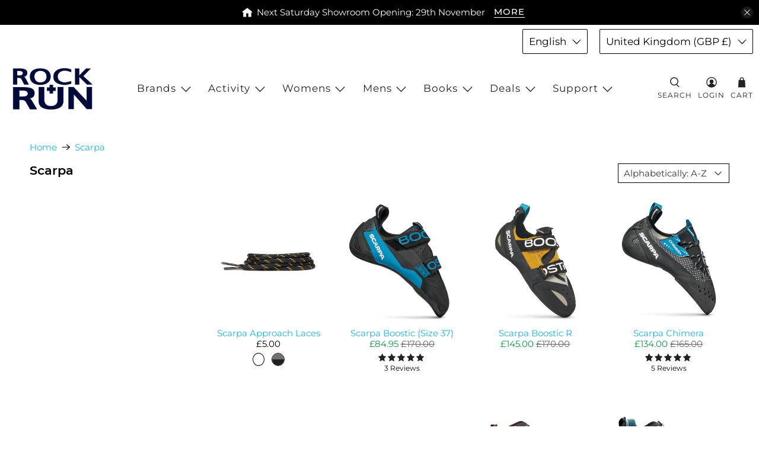

--- FILE ---
content_type: text/html; charset=utf-8
request_url: https://rockrun.com/collections/vendors?q=Scarpa
body_size: 83036
content:


 <!doctype html>
<html class="no-js no-touch" lang="en">
<head> <meta charset="utf-8"> <meta http-equiv="cleartype" content="on"> <meta name="robots" content="index,follow"> <meta name="viewport" content="width=device-width,initial-scale=1"> <meta name="theme-color" content="#ffffff"> <link rel="canonical" href="https://rockrun.com/collections/vendors?q=scarpa"><title>Scarpa - Rock+Run</title> <!-- DNS prefetches --> <link rel="dns-prefetch" href="https://cdn.shopify.com"> <link rel="dns-prefetch" href="https://fonts.shopify.com"> <link rel="dns-prefetch" href="https://monorail-edge.shopifysvc.com"> <link rel="dns-prefetch" href="https://ajax.googleapis.com"> <!-- Preconnects --> <link rel="preconnect" href="https://cdn.shopify.com" crossorigin> <link rel="preconnect" href="https://fonts.shopify.com" crossorigin> <link rel="preconnect" href="https://monorail-edge.shopifysvc.com"> <link rel="preconnect" href="https://ajax.googleapis.com"> <!-- Preloads --> <!-- Preload CSS --> <link rel="preload" href="//rockrun.com/cdn/shop/t/99/assets/fancybox.css?v=30466120580444283401746356875" as="style"> <link rel="preload" href="//rockrun.com/cdn/shop/t/99/assets/styles.css?v=96308016951983302951746439529" as="style"> <!-- Preload JS --> <link rel="preload" href="https://ajax.googleapis.com/ajax/libs/jquery/3.6.0/jquery.min.js" as="script"> <link rel="preload" href="//rockrun.com/cdn/shop/t/99/assets/vendors.js?v=105789364703734492431746356875" as="script"> <link rel="preload" href="//rockrun.com/cdn/shop/t/99/assets/utilities.js?v=94611970877063082381746356875" as="script"> <link rel="preload" href="//rockrun.com/cdn/shop/t/99/assets/app.js?v=30281363482671889751746356875" as="script"> <link rel="preload" href="/services/javascripts/currencies.js" as="script"> <link rel="preload" href="//rockrun.com/cdn/shop/t/99/assets/currencyConversion.js?v=131509219858779596601746356875" as="script"> <!-- CSS for Flex --> <link rel="stylesheet" href="//rockrun.com/cdn/shop/t/99/assets/fancybox.css?v=30466120580444283401746356875"> <link rel="stylesheet" href="//rockrun.com/cdn/shop/t/99/assets/styles.css?v=96308016951983302951746439529"> <script>
    window.PXUTheme = window.PXUTheme || {};
    window.PXUTheme.version = '5.1.1';
    window.PXUTheme.name = 'Flex';</script> <script>
    

window.PXUTheme = window.PXUTheme || {};


window.PXUTheme.info = {
  name: 'Flex',
  version: '3.0.0'
}


window.PXUTheme.currency = {};
window.PXUTheme.currency.show_multiple_currencies = null;
window.PXUTheme.currency.presentment_currency = "GBP";
window.PXUTheme.currency.default_currency = "GBP";
window.PXUTheme.currency.display_format = null;
window.PXUTheme.currency.money_format = "";
window.PXUTheme.currency.money_format_no_currency = "£{{amount}}";
window.PXUTheme.currency.money_format_currency = "£{{amount}} GBP";
window.PXUTheme.currency.native_multi_currency = true;
window.PXUTheme.currency.iso_code = "GBP";
window.PXUTheme.currency.symbol = "£";



window.PXUTheme.allCountryOptionTags = "\u003coption value=\"United Kingdom\" data-provinces=\"[[\u0026quot;British Forces\u0026quot;,\u0026quot;British Forces\u0026quot;],[\u0026quot;England\u0026quot;,\u0026quot;England\u0026quot;],[\u0026quot;Northern Ireland\u0026quot;,\u0026quot;Northern Ireland\u0026quot;],[\u0026quot;Scotland\u0026quot;,\u0026quot;Scotland\u0026quot;],[\u0026quot;Wales\u0026quot;,\u0026quot;Wales\u0026quot;]]\"\u003eUnited Kingdom\u003c\/option\u003e\n\u003coption value=\"United States\" data-provinces=\"[[\u0026quot;Alabama\u0026quot;,\u0026quot;Alabama\u0026quot;],[\u0026quot;Alaska\u0026quot;,\u0026quot;Alaska\u0026quot;],[\u0026quot;American Samoa\u0026quot;,\u0026quot;American Samoa\u0026quot;],[\u0026quot;Arizona\u0026quot;,\u0026quot;Arizona\u0026quot;],[\u0026quot;Arkansas\u0026quot;,\u0026quot;Arkansas\u0026quot;],[\u0026quot;Armed Forces Americas\u0026quot;,\u0026quot;Armed Forces Americas\u0026quot;],[\u0026quot;Armed Forces Europe\u0026quot;,\u0026quot;Armed Forces Europe\u0026quot;],[\u0026quot;Armed Forces Pacific\u0026quot;,\u0026quot;Armed Forces Pacific\u0026quot;],[\u0026quot;California\u0026quot;,\u0026quot;California\u0026quot;],[\u0026quot;Colorado\u0026quot;,\u0026quot;Colorado\u0026quot;],[\u0026quot;Connecticut\u0026quot;,\u0026quot;Connecticut\u0026quot;],[\u0026quot;Delaware\u0026quot;,\u0026quot;Delaware\u0026quot;],[\u0026quot;District of Columbia\u0026quot;,\u0026quot;Washington DC\u0026quot;],[\u0026quot;Federated States of Micronesia\u0026quot;,\u0026quot;Micronesia\u0026quot;],[\u0026quot;Florida\u0026quot;,\u0026quot;Florida\u0026quot;],[\u0026quot;Georgia\u0026quot;,\u0026quot;Georgia\u0026quot;],[\u0026quot;Guam\u0026quot;,\u0026quot;Guam\u0026quot;],[\u0026quot;Hawaii\u0026quot;,\u0026quot;Hawaii\u0026quot;],[\u0026quot;Idaho\u0026quot;,\u0026quot;Idaho\u0026quot;],[\u0026quot;Illinois\u0026quot;,\u0026quot;Illinois\u0026quot;],[\u0026quot;Indiana\u0026quot;,\u0026quot;Indiana\u0026quot;],[\u0026quot;Iowa\u0026quot;,\u0026quot;Iowa\u0026quot;],[\u0026quot;Kansas\u0026quot;,\u0026quot;Kansas\u0026quot;],[\u0026quot;Kentucky\u0026quot;,\u0026quot;Kentucky\u0026quot;],[\u0026quot;Louisiana\u0026quot;,\u0026quot;Louisiana\u0026quot;],[\u0026quot;Maine\u0026quot;,\u0026quot;Maine\u0026quot;],[\u0026quot;Marshall Islands\u0026quot;,\u0026quot;Marshall Islands\u0026quot;],[\u0026quot;Maryland\u0026quot;,\u0026quot;Maryland\u0026quot;],[\u0026quot;Massachusetts\u0026quot;,\u0026quot;Massachusetts\u0026quot;],[\u0026quot;Michigan\u0026quot;,\u0026quot;Michigan\u0026quot;],[\u0026quot;Minnesota\u0026quot;,\u0026quot;Minnesota\u0026quot;],[\u0026quot;Mississippi\u0026quot;,\u0026quot;Mississippi\u0026quot;],[\u0026quot;Missouri\u0026quot;,\u0026quot;Missouri\u0026quot;],[\u0026quot;Montana\u0026quot;,\u0026quot;Montana\u0026quot;],[\u0026quot;Nebraska\u0026quot;,\u0026quot;Nebraska\u0026quot;],[\u0026quot;Nevada\u0026quot;,\u0026quot;Nevada\u0026quot;],[\u0026quot;New Hampshire\u0026quot;,\u0026quot;New Hampshire\u0026quot;],[\u0026quot;New Jersey\u0026quot;,\u0026quot;New Jersey\u0026quot;],[\u0026quot;New Mexico\u0026quot;,\u0026quot;New Mexico\u0026quot;],[\u0026quot;New York\u0026quot;,\u0026quot;New York\u0026quot;],[\u0026quot;North Carolina\u0026quot;,\u0026quot;North Carolina\u0026quot;],[\u0026quot;North Dakota\u0026quot;,\u0026quot;North Dakota\u0026quot;],[\u0026quot;Northern Mariana Islands\u0026quot;,\u0026quot;Northern Mariana Islands\u0026quot;],[\u0026quot;Ohio\u0026quot;,\u0026quot;Ohio\u0026quot;],[\u0026quot;Oklahoma\u0026quot;,\u0026quot;Oklahoma\u0026quot;],[\u0026quot;Oregon\u0026quot;,\u0026quot;Oregon\u0026quot;],[\u0026quot;Palau\u0026quot;,\u0026quot;Palau\u0026quot;],[\u0026quot;Pennsylvania\u0026quot;,\u0026quot;Pennsylvania\u0026quot;],[\u0026quot;Puerto Rico\u0026quot;,\u0026quot;Puerto Rico\u0026quot;],[\u0026quot;Rhode Island\u0026quot;,\u0026quot;Rhode Island\u0026quot;],[\u0026quot;South Carolina\u0026quot;,\u0026quot;South Carolina\u0026quot;],[\u0026quot;South Dakota\u0026quot;,\u0026quot;South Dakota\u0026quot;],[\u0026quot;Tennessee\u0026quot;,\u0026quot;Tennessee\u0026quot;],[\u0026quot;Texas\u0026quot;,\u0026quot;Texas\u0026quot;],[\u0026quot;Utah\u0026quot;,\u0026quot;Utah\u0026quot;],[\u0026quot;Vermont\u0026quot;,\u0026quot;Vermont\u0026quot;],[\u0026quot;Virgin Islands\u0026quot;,\u0026quot;U.S. Virgin Islands\u0026quot;],[\u0026quot;Virginia\u0026quot;,\u0026quot;Virginia\u0026quot;],[\u0026quot;Washington\u0026quot;,\u0026quot;Washington\u0026quot;],[\u0026quot;West Virginia\u0026quot;,\u0026quot;West Virginia\u0026quot;],[\u0026quot;Wisconsin\u0026quot;,\u0026quot;Wisconsin\u0026quot;],[\u0026quot;Wyoming\u0026quot;,\u0026quot;Wyoming\u0026quot;]]\"\u003eUnited States\u003c\/option\u003e\n\u003coption value=\"New Zealand\" data-provinces=\"[[\u0026quot;Auckland\u0026quot;,\u0026quot;Auckland\u0026quot;],[\u0026quot;Bay of Plenty\u0026quot;,\u0026quot;Bay of Plenty\u0026quot;],[\u0026quot;Canterbury\u0026quot;,\u0026quot;Canterbury\u0026quot;],[\u0026quot;Chatham Islands\u0026quot;,\u0026quot;Chatham Islands\u0026quot;],[\u0026quot;Gisborne\u0026quot;,\u0026quot;Gisborne\u0026quot;],[\u0026quot;Hawke\u0026#39;s Bay\u0026quot;,\u0026quot;Hawke’s Bay\u0026quot;],[\u0026quot;Manawatu-Wanganui\u0026quot;,\u0026quot;Manawatū-Whanganui\u0026quot;],[\u0026quot;Marlborough\u0026quot;,\u0026quot;Marlborough\u0026quot;],[\u0026quot;Nelson\u0026quot;,\u0026quot;Nelson\u0026quot;],[\u0026quot;Northland\u0026quot;,\u0026quot;Northland\u0026quot;],[\u0026quot;Otago\u0026quot;,\u0026quot;Otago\u0026quot;],[\u0026quot;Southland\u0026quot;,\u0026quot;Southland\u0026quot;],[\u0026quot;Taranaki\u0026quot;,\u0026quot;Taranaki\u0026quot;],[\u0026quot;Tasman\u0026quot;,\u0026quot;Tasman\u0026quot;],[\u0026quot;Waikato\u0026quot;,\u0026quot;Waikato\u0026quot;],[\u0026quot;Wellington\u0026quot;,\u0026quot;Wellington\u0026quot;],[\u0026quot;West Coast\u0026quot;,\u0026quot;West Coast\u0026quot;]]\"\u003eNew Zealand\u003c\/option\u003e\n\u003coption value=\"Ireland\" data-provinces=\"[[\u0026quot;Carlow\u0026quot;,\u0026quot;Carlow\u0026quot;],[\u0026quot;Cavan\u0026quot;,\u0026quot;Cavan\u0026quot;],[\u0026quot;Clare\u0026quot;,\u0026quot;Clare\u0026quot;],[\u0026quot;Cork\u0026quot;,\u0026quot;Cork\u0026quot;],[\u0026quot;Donegal\u0026quot;,\u0026quot;Donegal\u0026quot;],[\u0026quot;Dublin\u0026quot;,\u0026quot;Dublin\u0026quot;],[\u0026quot;Galway\u0026quot;,\u0026quot;Galway\u0026quot;],[\u0026quot;Kerry\u0026quot;,\u0026quot;Kerry\u0026quot;],[\u0026quot;Kildare\u0026quot;,\u0026quot;Kildare\u0026quot;],[\u0026quot;Kilkenny\u0026quot;,\u0026quot;Kilkenny\u0026quot;],[\u0026quot;Laois\u0026quot;,\u0026quot;Laois\u0026quot;],[\u0026quot;Leitrim\u0026quot;,\u0026quot;Leitrim\u0026quot;],[\u0026quot;Limerick\u0026quot;,\u0026quot;Limerick\u0026quot;],[\u0026quot;Longford\u0026quot;,\u0026quot;Longford\u0026quot;],[\u0026quot;Louth\u0026quot;,\u0026quot;Louth\u0026quot;],[\u0026quot;Mayo\u0026quot;,\u0026quot;Mayo\u0026quot;],[\u0026quot;Meath\u0026quot;,\u0026quot;Meath\u0026quot;],[\u0026quot;Monaghan\u0026quot;,\u0026quot;Monaghan\u0026quot;],[\u0026quot;Offaly\u0026quot;,\u0026quot;Offaly\u0026quot;],[\u0026quot;Roscommon\u0026quot;,\u0026quot;Roscommon\u0026quot;],[\u0026quot;Sligo\u0026quot;,\u0026quot;Sligo\u0026quot;],[\u0026quot;Tipperary\u0026quot;,\u0026quot;Tipperary\u0026quot;],[\u0026quot;Waterford\u0026quot;,\u0026quot;Waterford\u0026quot;],[\u0026quot;Westmeath\u0026quot;,\u0026quot;Westmeath\u0026quot;],[\u0026quot;Wexford\u0026quot;,\u0026quot;Wexford\u0026quot;],[\u0026quot;Wicklow\u0026quot;,\u0026quot;Wicklow\u0026quot;]]\"\u003eIreland\u003c\/option\u003e\n\u003coption value=\"---\" data-provinces=\"[]\"\u003e---\u003c\/option\u003e\n\u003coption value=\"Afghanistan\" data-provinces=\"[]\"\u003eAfghanistan\u003c\/option\u003e\n\u003coption value=\"Aland Islands\" data-provinces=\"[]\"\u003eÅland Islands\u003c\/option\u003e\n\u003coption value=\"Albania\" data-provinces=\"[]\"\u003eAlbania\u003c\/option\u003e\n\u003coption value=\"Algeria\" data-provinces=\"[]\"\u003eAlgeria\u003c\/option\u003e\n\u003coption value=\"Andorra\" data-provinces=\"[]\"\u003eAndorra\u003c\/option\u003e\n\u003coption value=\"Angola\" data-provinces=\"[]\"\u003eAngola\u003c\/option\u003e\n\u003coption value=\"Anguilla\" data-provinces=\"[]\"\u003eAnguilla\u003c\/option\u003e\n\u003coption value=\"Antigua And Barbuda\" data-provinces=\"[]\"\u003eAntigua \u0026 Barbuda\u003c\/option\u003e\n\u003coption value=\"Argentina\" data-provinces=\"[[\u0026quot;Buenos Aires\u0026quot;,\u0026quot;Buenos Aires Province\u0026quot;],[\u0026quot;Catamarca\u0026quot;,\u0026quot;Catamarca\u0026quot;],[\u0026quot;Chaco\u0026quot;,\u0026quot;Chaco\u0026quot;],[\u0026quot;Chubut\u0026quot;,\u0026quot;Chubut\u0026quot;],[\u0026quot;Ciudad Autónoma de Buenos Aires\u0026quot;,\u0026quot;Buenos Aires (Autonomous City)\u0026quot;],[\u0026quot;Corrientes\u0026quot;,\u0026quot;Corrientes\u0026quot;],[\u0026quot;Córdoba\u0026quot;,\u0026quot;Córdoba\u0026quot;],[\u0026quot;Entre Ríos\u0026quot;,\u0026quot;Entre Ríos\u0026quot;],[\u0026quot;Formosa\u0026quot;,\u0026quot;Formosa\u0026quot;],[\u0026quot;Jujuy\u0026quot;,\u0026quot;Jujuy\u0026quot;],[\u0026quot;La Pampa\u0026quot;,\u0026quot;La Pampa\u0026quot;],[\u0026quot;La Rioja\u0026quot;,\u0026quot;La Rioja\u0026quot;],[\u0026quot;Mendoza\u0026quot;,\u0026quot;Mendoza\u0026quot;],[\u0026quot;Misiones\u0026quot;,\u0026quot;Misiones\u0026quot;],[\u0026quot;Neuquén\u0026quot;,\u0026quot;Neuquén\u0026quot;],[\u0026quot;Río Negro\u0026quot;,\u0026quot;Río Negro\u0026quot;],[\u0026quot;Salta\u0026quot;,\u0026quot;Salta\u0026quot;],[\u0026quot;San Juan\u0026quot;,\u0026quot;San Juan\u0026quot;],[\u0026quot;San Luis\u0026quot;,\u0026quot;San Luis\u0026quot;],[\u0026quot;Santa Cruz\u0026quot;,\u0026quot;Santa Cruz\u0026quot;],[\u0026quot;Santa Fe\u0026quot;,\u0026quot;Santa Fe\u0026quot;],[\u0026quot;Santiago Del Estero\u0026quot;,\u0026quot;Santiago del Estero\u0026quot;],[\u0026quot;Tierra Del Fuego\u0026quot;,\u0026quot;Tierra del Fuego\u0026quot;],[\u0026quot;Tucumán\u0026quot;,\u0026quot;Tucumán\u0026quot;]]\"\u003eArgentina\u003c\/option\u003e\n\u003coption value=\"Armenia\" data-provinces=\"[]\"\u003eArmenia\u003c\/option\u003e\n\u003coption value=\"Aruba\" data-provinces=\"[]\"\u003eAruba\u003c\/option\u003e\n\u003coption value=\"Ascension Island\" data-provinces=\"[]\"\u003eAscension Island\u003c\/option\u003e\n\u003coption value=\"Australia\" data-provinces=\"[[\u0026quot;Australian Capital Territory\u0026quot;,\u0026quot;Australian Capital Territory\u0026quot;],[\u0026quot;New South Wales\u0026quot;,\u0026quot;New South Wales\u0026quot;],[\u0026quot;Northern Territory\u0026quot;,\u0026quot;Northern Territory\u0026quot;],[\u0026quot;Queensland\u0026quot;,\u0026quot;Queensland\u0026quot;],[\u0026quot;South Australia\u0026quot;,\u0026quot;South Australia\u0026quot;],[\u0026quot;Tasmania\u0026quot;,\u0026quot;Tasmania\u0026quot;],[\u0026quot;Victoria\u0026quot;,\u0026quot;Victoria\u0026quot;],[\u0026quot;Western Australia\u0026quot;,\u0026quot;Western Australia\u0026quot;]]\"\u003eAustralia\u003c\/option\u003e\n\u003coption value=\"Austria\" data-provinces=\"[]\"\u003eAustria\u003c\/option\u003e\n\u003coption value=\"Azerbaijan\" data-provinces=\"[]\"\u003eAzerbaijan\u003c\/option\u003e\n\u003coption value=\"Bahamas\" data-provinces=\"[]\"\u003eBahamas\u003c\/option\u003e\n\u003coption value=\"Bahrain\" data-provinces=\"[]\"\u003eBahrain\u003c\/option\u003e\n\u003coption value=\"Bangladesh\" data-provinces=\"[]\"\u003eBangladesh\u003c\/option\u003e\n\u003coption value=\"Barbados\" data-provinces=\"[]\"\u003eBarbados\u003c\/option\u003e\n\u003coption value=\"Belarus\" data-provinces=\"[]\"\u003eBelarus\u003c\/option\u003e\n\u003coption value=\"Belgium\" data-provinces=\"[]\"\u003eBelgium\u003c\/option\u003e\n\u003coption value=\"Belize\" data-provinces=\"[]\"\u003eBelize\u003c\/option\u003e\n\u003coption value=\"Benin\" data-provinces=\"[]\"\u003eBenin\u003c\/option\u003e\n\u003coption value=\"Bermuda\" data-provinces=\"[]\"\u003eBermuda\u003c\/option\u003e\n\u003coption value=\"Bhutan\" data-provinces=\"[]\"\u003eBhutan\u003c\/option\u003e\n\u003coption value=\"Bolivia\" data-provinces=\"[]\"\u003eBolivia\u003c\/option\u003e\n\u003coption value=\"Bosnia And Herzegovina\" data-provinces=\"[]\"\u003eBosnia \u0026 Herzegovina\u003c\/option\u003e\n\u003coption value=\"Botswana\" data-provinces=\"[]\"\u003eBotswana\u003c\/option\u003e\n\u003coption value=\"Brazil\" data-provinces=\"[[\u0026quot;Acre\u0026quot;,\u0026quot;Acre\u0026quot;],[\u0026quot;Alagoas\u0026quot;,\u0026quot;Alagoas\u0026quot;],[\u0026quot;Amapá\u0026quot;,\u0026quot;Amapá\u0026quot;],[\u0026quot;Amazonas\u0026quot;,\u0026quot;Amazonas\u0026quot;],[\u0026quot;Bahia\u0026quot;,\u0026quot;Bahia\u0026quot;],[\u0026quot;Ceará\u0026quot;,\u0026quot;Ceará\u0026quot;],[\u0026quot;Distrito Federal\u0026quot;,\u0026quot;Federal District\u0026quot;],[\u0026quot;Espírito Santo\u0026quot;,\u0026quot;Espírito Santo\u0026quot;],[\u0026quot;Goiás\u0026quot;,\u0026quot;Goiás\u0026quot;],[\u0026quot;Maranhão\u0026quot;,\u0026quot;Maranhão\u0026quot;],[\u0026quot;Mato Grosso\u0026quot;,\u0026quot;Mato Grosso\u0026quot;],[\u0026quot;Mato Grosso do Sul\u0026quot;,\u0026quot;Mato Grosso do Sul\u0026quot;],[\u0026quot;Minas Gerais\u0026quot;,\u0026quot;Minas Gerais\u0026quot;],[\u0026quot;Paraná\u0026quot;,\u0026quot;Paraná\u0026quot;],[\u0026quot;Paraíba\u0026quot;,\u0026quot;Paraíba\u0026quot;],[\u0026quot;Pará\u0026quot;,\u0026quot;Pará\u0026quot;],[\u0026quot;Pernambuco\u0026quot;,\u0026quot;Pernambuco\u0026quot;],[\u0026quot;Piauí\u0026quot;,\u0026quot;Piauí\u0026quot;],[\u0026quot;Rio Grande do Norte\u0026quot;,\u0026quot;Rio Grande do Norte\u0026quot;],[\u0026quot;Rio Grande do Sul\u0026quot;,\u0026quot;Rio Grande do Sul\u0026quot;],[\u0026quot;Rio de Janeiro\u0026quot;,\u0026quot;Rio de Janeiro\u0026quot;],[\u0026quot;Rondônia\u0026quot;,\u0026quot;Rondônia\u0026quot;],[\u0026quot;Roraima\u0026quot;,\u0026quot;Roraima\u0026quot;],[\u0026quot;Santa Catarina\u0026quot;,\u0026quot;Santa Catarina\u0026quot;],[\u0026quot;Sergipe\u0026quot;,\u0026quot;Sergipe\u0026quot;],[\u0026quot;São Paulo\u0026quot;,\u0026quot;São Paulo\u0026quot;],[\u0026quot;Tocantins\u0026quot;,\u0026quot;Tocantins\u0026quot;]]\"\u003eBrazil\u003c\/option\u003e\n\u003coption value=\"British Indian Ocean Territory\" data-provinces=\"[]\"\u003eBritish Indian Ocean Territory\u003c\/option\u003e\n\u003coption value=\"Virgin Islands, British\" data-provinces=\"[]\"\u003eBritish Virgin Islands\u003c\/option\u003e\n\u003coption value=\"Brunei\" data-provinces=\"[]\"\u003eBrunei\u003c\/option\u003e\n\u003coption value=\"Bulgaria\" data-provinces=\"[]\"\u003eBulgaria\u003c\/option\u003e\n\u003coption value=\"Burkina Faso\" data-provinces=\"[]\"\u003eBurkina Faso\u003c\/option\u003e\n\u003coption value=\"Burundi\" data-provinces=\"[]\"\u003eBurundi\u003c\/option\u003e\n\u003coption value=\"Cambodia\" data-provinces=\"[]\"\u003eCambodia\u003c\/option\u003e\n\u003coption value=\"Republic of Cameroon\" data-provinces=\"[]\"\u003eCameroon\u003c\/option\u003e\n\u003coption value=\"Canada\" data-provinces=\"[[\u0026quot;Alberta\u0026quot;,\u0026quot;Alberta\u0026quot;],[\u0026quot;British Columbia\u0026quot;,\u0026quot;British Columbia\u0026quot;],[\u0026quot;Manitoba\u0026quot;,\u0026quot;Manitoba\u0026quot;],[\u0026quot;New Brunswick\u0026quot;,\u0026quot;New Brunswick\u0026quot;],[\u0026quot;Newfoundland and Labrador\u0026quot;,\u0026quot;Newfoundland and Labrador\u0026quot;],[\u0026quot;Northwest Territories\u0026quot;,\u0026quot;Northwest Territories\u0026quot;],[\u0026quot;Nova Scotia\u0026quot;,\u0026quot;Nova Scotia\u0026quot;],[\u0026quot;Nunavut\u0026quot;,\u0026quot;Nunavut\u0026quot;],[\u0026quot;Ontario\u0026quot;,\u0026quot;Ontario\u0026quot;],[\u0026quot;Prince Edward Island\u0026quot;,\u0026quot;Prince Edward Island\u0026quot;],[\u0026quot;Quebec\u0026quot;,\u0026quot;Quebec\u0026quot;],[\u0026quot;Saskatchewan\u0026quot;,\u0026quot;Saskatchewan\u0026quot;],[\u0026quot;Yukon\u0026quot;,\u0026quot;Yukon\u0026quot;]]\"\u003eCanada\u003c\/option\u003e\n\u003coption value=\"Cape Verde\" data-provinces=\"[]\"\u003eCape Verde\u003c\/option\u003e\n\u003coption value=\"Caribbean Netherlands\" data-provinces=\"[]\"\u003eCaribbean Netherlands\u003c\/option\u003e\n\u003coption value=\"Cayman Islands\" data-provinces=\"[]\"\u003eCayman Islands\u003c\/option\u003e\n\u003coption value=\"Central African Republic\" data-provinces=\"[]\"\u003eCentral African Republic\u003c\/option\u003e\n\u003coption value=\"Chad\" data-provinces=\"[]\"\u003eChad\u003c\/option\u003e\n\u003coption value=\"Chile\" data-provinces=\"[[\u0026quot;Antofagasta\u0026quot;,\u0026quot;Antofagasta\u0026quot;],[\u0026quot;Araucanía\u0026quot;,\u0026quot;Araucanía\u0026quot;],[\u0026quot;Arica and Parinacota\u0026quot;,\u0026quot;Arica y Parinacota\u0026quot;],[\u0026quot;Atacama\u0026quot;,\u0026quot;Atacama\u0026quot;],[\u0026quot;Aysén\u0026quot;,\u0026quot;Aysén\u0026quot;],[\u0026quot;Biobío\u0026quot;,\u0026quot;Bío Bío\u0026quot;],[\u0026quot;Coquimbo\u0026quot;,\u0026quot;Coquimbo\u0026quot;],[\u0026quot;Los Lagos\u0026quot;,\u0026quot;Los Lagos\u0026quot;],[\u0026quot;Los Ríos\u0026quot;,\u0026quot;Los Ríos\u0026quot;],[\u0026quot;Magallanes\u0026quot;,\u0026quot;Magallanes Region\u0026quot;],[\u0026quot;Maule\u0026quot;,\u0026quot;Maule\u0026quot;],[\u0026quot;O\u0026#39;Higgins\u0026quot;,\u0026quot;Libertador General Bernardo O’Higgins\u0026quot;],[\u0026quot;Santiago\u0026quot;,\u0026quot;Santiago Metropolitan\u0026quot;],[\u0026quot;Tarapacá\u0026quot;,\u0026quot;Tarapacá\u0026quot;],[\u0026quot;Valparaíso\u0026quot;,\u0026quot;Valparaíso\u0026quot;],[\u0026quot;Ñuble\u0026quot;,\u0026quot;Ñuble\u0026quot;]]\"\u003eChile\u003c\/option\u003e\n\u003coption value=\"China\" data-provinces=\"[[\u0026quot;Anhui\u0026quot;,\u0026quot;Anhui\u0026quot;],[\u0026quot;Beijing\u0026quot;,\u0026quot;Beijing\u0026quot;],[\u0026quot;Chongqing\u0026quot;,\u0026quot;Chongqing\u0026quot;],[\u0026quot;Fujian\u0026quot;,\u0026quot;Fujian\u0026quot;],[\u0026quot;Gansu\u0026quot;,\u0026quot;Gansu\u0026quot;],[\u0026quot;Guangdong\u0026quot;,\u0026quot;Guangdong\u0026quot;],[\u0026quot;Guangxi\u0026quot;,\u0026quot;Guangxi\u0026quot;],[\u0026quot;Guizhou\u0026quot;,\u0026quot;Guizhou\u0026quot;],[\u0026quot;Hainan\u0026quot;,\u0026quot;Hainan\u0026quot;],[\u0026quot;Hebei\u0026quot;,\u0026quot;Hebei\u0026quot;],[\u0026quot;Heilongjiang\u0026quot;,\u0026quot;Heilongjiang\u0026quot;],[\u0026quot;Henan\u0026quot;,\u0026quot;Henan\u0026quot;],[\u0026quot;Hubei\u0026quot;,\u0026quot;Hubei\u0026quot;],[\u0026quot;Hunan\u0026quot;,\u0026quot;Hunan\u0026quot;],[\u0026quot;Inner Mongolia\u0026quot;,\u0026quot;Inner Mongolia\u0026quot;],[\u0026quot;Jiangsu\u0026quot;,\u0026quot;Jiangsu\u0026quot;],[\u0026quot;Jiangxi\u0026quot;,\u0026quot;Jiangxi\u0026quot;],[\u0026quot;Jilin\u0026quot;,\u0026quot;Jilin\u0026quot;],[\u0026quot;Liaoning\u0026quot;,\u0026quot;Liaoning\u0026quot;],[\u0026quot;Ningxia\u0026quot;,\u0026quot;Ningxia\u0026quot;],[\u0026quot;Qinghai\u0026quot;,\u0026quot;Qinghai\u0026quot;],[\u0026quot;Shaanxi\u0026quot;,\u0026quot;Shaanxi\u0026quot;],[\u0026quot;Shandong\u0026quot;,\u0026quot;Shandong\u0026quot;],[\u0026quot;Shanghai\u0026quot;,\u0026quot;Shanghai\u0026quot;],[\u0026quot;Shanxi\u0026quot;,\u0026quot;Shanxi\u0026quot;],[\u0026quot;Sichuan\u0026quot;,\u0026quot;Sichuan\u0026quot;],[\u0026quot;Tianjin\u0026quot;,\u0026quot;Tianjin\u0026quot;],[\u0026quot;Xinjiang\u0026quot;,\u0026quot;Xinjiang\u0026quot;],[\u0026quot;Xizang\u0026quot;,\u0026quot;Tibet\u0026quot;],[\u0026quot;Yunnan\u0026quot;,\u0026quot;Yunnan\u0026quot;],[\u0026quot;Zhejiang\u0026quot;,\u0026quot;Zhejiang\u0026quot;]]\"\u003eChina\u003c\/option\u003e\n\u003coption value=\"Christmas Island\" data-provinces=\"[]\"\u003eChristmas Island\u003c\/option\u003e\n\u003coption value=\"Cocos (Keeling) Islands\" data-provinces=\"[]\"\u003eCocos (Keeling) Islands\u003c\/option\u003e\n\u003coption value=\"Colombia\" data-provinces=\"[[\u0026quot;Amazonas\u0026quot;,\u0026quot;Amazonas\u0026quot;],[\u0026quot;Antioquia\u0026quot;,\u0026quot;Antioquia\u0026quot;],[\u0026quot;Arauca\u0026quot;,\u0026quot;Arauca\u0026quot;],[\u0026quot;Atlántico\u0026quot;,\u0026quot;Atlántico\u0026quot;],[\u0026quot;Bogotá, D.C.\u0026quot;,\u0026quot;Capital District\u0026quot;],[\u0026quot;Bolívar\u0026quot;,\u0026quot;Bolívar\u0026quot;],[\u0026quot;Boyacá\u0026quot;,\u0026quot;Boyacá\u0026quot;],[\u0026quot;Caldas\u0026quot;,\u0026quot;Caldas\u0026quot;],[\u0026quot;Caquetá\u0026quot;,\u0026quot;Caquetá\u0026quot;],[\u0026quot;Casanare\u0026quot;,\u0026quot;Casanare\u0026quot;],[\u0026quot;Cauca\u0026quot;,\u0026quot;Cauca\u0026quot;],[\u0026quot;Cesar\u0026quot;,\u0026quot;Cesar\u0026quot;],[\u0026quot;Chocó\u0026quot;,\u0026quot;Chocó\u0026quot;],[\u0026quot;Cundinamarca\u0026quot;,\u0026quot;Cundinamarca\u0026quot;],[\u0026quot;Córdoba\u0026quot;,\u0026quot;Córdoba\u0026quot;],[\u0026quot;Guainía\u0026quot;,\u0026quot;Guainía\u0026quot;],[\u0026quot;Guaviare\u0026quot;,\u0026quot;Guaviare\u0026quot;],[\u0026quot;Huila\u0026quot;,\u0026quot;Huila\u0026quot;],[\u0026quot;La Guajira\u0026quot;,\u0026quot;La Guajira\u0026quot;],[\u0026quot;Magdalena\u0026quot;,\u0026quot;Magdalena\u0026quot;],[\u0026quot;Meta\u0026quot;,\u0026quot;Meta\u0026quot;],[\u0026quot;Nariño\u0026quot;,\u0026quot;Nariño\u0026quot;],[\u0026quot;Norte de Santander\u0026quot;,\u0026quot;Norte de Santander\u0026quot;],[\u0026quot;Putumayo\u0026quot;,\u0026quot;Putumayo\u0026quot;],[\u0026quot;Quindío\u0026quot;,\u0026quot;Quindío\u0026quot;],[\u0026quot;Risaralda\u0026quot;,\u0026quot;Risaralda\u0026quot;],[\u0026quot;San Andrés, Providencia y Santa Catalina\u0026quot;,\u0026quot;San Andrés \\u0026 Providencia\u0026quot;],[\u0026quot;Santander\u0026quot;,\u0026quot;Santander\u0026quot;],[\u0026quot;Sucre\u0026quot;,\u0026quot;Sucre\u0026quot;],[\u0026quot;Tolima\u0026quot;,\u0026quot;Tolima\u0026quot;],[\u0026quot;Valle del Cauca\u0026quot;,\u0026quot;Valle del Cauca\u0026quot;],[\u0026quot;Vaupés\u0026quot;,\u0026quot;Vaupés\u0026quot;],[\u0026quot;Vichada\u0026quot;,\u0026quot;Vichada\u0026quot;]]\"\u003eColombia\u003c\/option\u003e\n\u003coption value=\"Comoros\" data-provinces=\"[]\"\u003eComoros\u003c\/option\u003e\n\u003coption value=\"Congo\" data-provinces=\"[]\"\u003eCongo - Brazzaville\u003c\/option\u003e\n\u003coption value=\"Congo, The Democratic Republic Of The\" data-provinces=\"[]\"\u003eCongo - Kinshasa\u003c\/option\u003e\n\u003coption value=\"Cook Islands\" data-provinces=\"[]\"\u003eCook Islands\u003c\/option\u003e\n\u003coption value=\"Costa Rica\" data-provinces=\"[[\u0026quot;Alajuela\u0026quot;,\u0026quot;Alajuela\u0026quot;],[\u0026quot;Cartago\u0026quot;,\u0026quot;Cartago\u0026quot;],[\u0026quot;Guanacaste\u0026quot;,\u0026quot;Guanacaste\u0026quot;],[\u0026quot;Heredia\u0026quot;,\u0026quot;Heredia\u0026quot;],[\u0026quot;Limón\u0026quot;,\u0026quot;Limón\u0026quot;],[\u0026quot;Puntarenas\u0026quot;,\u0026quot;Puntarenas\u0026quot;],[\u0026quot;San José\u0026quot;,\u0026quot;San José\u0026quot;]]\"\u003eCosta Rica\u003c\/option\u003e\n\u003coption value=\"Croatia\" data-provinces=\"[]\"\u003eCroatia\u003c\/option\u003e\n\u003coption value=\"Curaçao\" data-provinces=\"[]\"\u003eCuraçao\u003c\/option\u003e\n\u003coption value=\"Cyprus\" data-provinces=\"[]\"\u003eCyprus\u003c\/option\u003e\n\u003coption value=\"Czech Republic\" data-provinces=\"[]\"\u003eCzechia\u003c\/option\u003e\n\u003coption value=\"Côte d'Ivoire\" data-provinces=\"[]\"\u003eCôte d’Ivoire\u003c\/option\u003e\n\u003coption value=\"Denmark\" data-provinces=\"[]\"\u003eDenmark\u003c\/option\u003e\n\u003coption value=\"Djibouti\" data-provinces=\"[]\"\u003eDjibouti\u003c\/option\u003e\n\u003coption value=\"Dominica\" data-provinces=\"[]\"\u003eDominica\u003c\/option\u003e\n\u003coption value=\"Dominican Republic\" data-provinces=\"[]\"\u003eDominican Republic\u003c\/option\u003e\n\u003coption value=\"Ecuador\" data-provinces=\"[]\"\u003eEcuador\u003c\/option\u003e\n\u003coption value=\"Egypt\" data-provinces=\"[[\u0026quot;6th of October\u0026quot;,\u0026quot;6th of October\u0026quot;],[\u0026quot;Al Sharqia\u0026quot;,\u0026quot;Al Sharqia\u0026quot;],[\u0026quot;Alexandria\u0026quot;,\u0026quot;Alexandria\u0026quot;],[\u0026quot;Aswan\u0026quot;,\u0026quot;Aswan\u0026quot;],[\u0026quot;Asyut\u0026quot;,\u0026quot;Asyut\u0026quot;],[\u0026quot;Beheira\u0026quot;,\u0026quot;Beheira\u0026quot;],[\u0026quot;Beni Suef\u0026quot;,\u0026quot;Beni Suef\u0026quot;],[\u0026quot;Cairo\u0026quot;,\u0026quot;Cairo\u0026quot;],[\u0026quot;Dakahlia\u0026quot;,\u0026quot;Dakahlia\u0026quot;],[\u0026quot;Damietta\u0026quot;,\u0026quot;Damietta\u0026quot;],[\u0026quot;Faiyum\u0026quot;,\u0026quot;Faiyum\u0026quot;],[\u0026quot;Gharbia\u0026quot;,\u0026quot;Gharbia\u0026quot;],[\u0026quot;Giza\u0026quot;,\u0026quot;Giza\u0026quot;],[\u0026quot;Helwan\u0026quot;,\u0026quot;Helwan\u0026quot;],[\u0026quot;Ismailia\u0026quot;,\u0026quot;Ismailia\u0026quot;],[\u0026quot;Kafr el-Sheikh\u0026quot;,\u0026quot;Kafr el-Sheikh\u0026quot;],[\u0026quot;Luxor\u0026quot;,\u0026quot;Luxor\u0026quot;],[\u0026quot;Matrouh\u0026quot;,\u0026quot;Matrouh\u0026quot;],[\u0026quot;Minya\u0026quot;,\u0026quot;Minya\u0026quot;],[\u0026quot;Monufia\u0026quot;,\u0026quot;Monufia\u0026quot;],[\u0026quot;New Valley\u0026quot;,\u0026quot;New Valley\u0026quot;],[\u0026quot;North Sinai\u0026quot;,\u0026quot;North Sinai\u0026quot;],[\u0026quot;Port Said\u0026quot;,\u0026quot;Port Said\u0026quot;],[\u0026quot;Qalyubia\u0026quot;,\u0026quot;Qalyubia\u0026quot;],[\u0026quot;Qena\u0026quot;,\u0026quot;Qena\u0026quot;],[\u0026quot;Red Sea\u0026quot;,\u0026quot;Red Sea\u0026quot;],[\u0026quot;Sohag\u0026quot;,\u0026quot;Sohag\u0026quot;],[\u0026quot;South Sinai\u0026quot;,\u0026quot;South Sinai\u0026quot;],[\u0026quot;Suez\u0026quot;,\u0026quot;Suez\u0026quot;]]\"\u003eEgypt\u003c\/option\u003e\n\u003coption value=\"El Salvador\" data-provinces=\"[[\u0026quot;Ahuachapán\u0026quot;,\u0026quot;Ahuachapán\u0026quot;],[\u0026quot;Cabañas\u0026quot;,\u0026quot;Cabañas\u0026quot;],[\u0026quot;Chalatenango\u0026quot;,\u0026quot;Chalatenango\u0026quot;],[\u0026quot;Cuscatlán\u0026quot;,\u0026quot;Cuscatlán\u0026quot;],[\u0026quot;La Libertad\u0026quot;,\u0026quot;La Libertad\u0026quot;],[\u0026quot;La Paz\u0026quot;,\u0026quot;La Paz\u0026quot;],[\u0026quot;La Unión\u0026quot;,\u0026quot;La Unión\u0026quot;],[\u0026quot;Morazán\u0026quot;,\u0026quot;Morazán\u0026quot;],[\u0026quot;San Miguel\u0026quot;,\u0026quot;San Miguel\u0026quot;],[\u0026quot;San Salvador\u0026quot;,\u0026quot;San Salvador\u0026quot;],[\u0026quot;San Vicente\u0026quot;,\u0026quot;San Vicente\u0026quot;],[\u0026quot;Santa Ana\u0026quot;,\u0026quot;Santa Ana\u0026quot;],[\u0026quot;Sonsonate\u0026quot;,\u0026quot;Sonsonate\u0026quot;],[\u0026quot;Usulután\u0026quot;,\u0026quot;Usulután\u0026quot;]]\"\u003eEl Salvador\u003c\/option\u003e\n\u003coption value=\"Equatorial Guinea\" data-provinces=\"[]\"\u003eEquatorial Guinea\u003c\/option\u003e\n\u003coption value=\"Eritrea\" data-provinces=\"[]\"\u003eEritrea\u003c\/option\u003e\n\u003coption value=\"Estonia\" data-provinces=\"[]\"\u003eEstonia\u003c\/option\u003e\n\u003coption value=\"Eswatini\" data-provinces=\"[]\"\u003eEswatini\u003c\/option\u003e\n\u003coption value=\"Ethiopia\" data-provinces=\"[]\"\u003eEthiopia\u003c\/option\u003e\n\u003coption value=\"Falkland Islands (Malvinas)\" data-provinces=\"[]\"\u003eFalkland Islands\u003c\/option\u003e\n\u003coption value=\"Faroe Islands\" data-provinces=\"[]\"\u003eFaroe Islands\u003c\/option\u003e\n\u003coption value=\"Fiji\" data-provinces=\"[]\"\u003eFiji\u003c\/option\u003e\n\u003coption value=\"Finland\" data-provinces=\"[]\"\u003eFinland\u003c\/option\u003e\n\u003coption value=\"France\" data-provinces=\"[]\"\u003eFrance\u003c\/option\u003e\n\u003coption value=\"French Guiana\" data-provinces=\"[]\"\u003eFrench Guiana\u003c\/option\u003e\n\u003coption value=\"French Polynesia\" data-provinces=\"[]\"\u003eFrench Polynesia\u003c\/option\u003e\n\u003coption value=\"French Southern Territories\" data-provinces=\"[]\"\u003eFrench Southern Territories\u003c\/option\u003e\n\u003coption value=\"Gabon\" data-provinces=\"[]\"\u003eGabon\u003c\/option\u003e\n\u003coption value=\"Gambia\" data-provinces=\"[]\"\u003eGambia\u003c\/option\u003e\n\u003coption value=\"Georgia\" data-provinces=\"[]\"\u003eGeorgia\u003c\/option\u003e\n\u003coption value=\"Germany\" data-provinces=\"[]\"\u003eGermany\u003c\/option\u003e\n\u003coption value=\"Ghana\" data-provinces=\"[]\"\u003eGhana\u003c\/option\u003e\n\u003coption value=\"Gibraltar\" data-provinces=\"[]\"\u003eGibraltar\u003c\/option\u003e\n\u003coption value=\"Greece\" data-provinces=\"[]\"\u003eGreece\u003c\/option\u003e\n\u003coption value=\"Greenland\" data-provinces=\"[]\"\u003eGreenland\u003c\/option\u003e\n\u003coption value=\"Grenada\" data-provinces=\"[]\"\u003eGrenada\u003c\/option\u003e\n\u003coption value=\"Guadeloupe\" data-provinces=\"[]\"\u003eGuadeloupe\u003c\/option\u003e\n\u003coption value=\"Guatemala\" data-provinces=\"[[\u0026quot;Alta Verapaz\u0026quot;,\u0026quot;Alta Verapaz\u0026quot;],[\u0026quot;Baja Verapaz\u0026quot;,\u0026quot;Baja Verapaz\u0026quot;],[\u0026quot;Chimaltenango\u0026quot;,\u0026quot;Chimaltenango\u0026quot;],[\u0026quot;Chiquimula\u0026quot;,\u0026quot;Chiquimula\u0026quot;],[\u0026quot;El Progreso\u0026quot;,\u0026quot;El Progreso\u0026quot;],[\u0026quot;Escuintla\u0026quot;,\u0026quot;Escuintla\u0026quot;],[\u0026quot;Guatemala\u0026quot;,\u0026quot;Guatemala\u0026quot;],[\u0026quot;Huehuetenango\u0026quot;,\u0026quot;Huehuetenango\u0026quot;],[\u0026quot;Izabal\u0026quot;,\u0026quot;Izabal\u0026quot;],[\u0026quot;Jalapa\u0026quot;,\u0026quot;Jalapa\u0026quot;],[\u0026quot;Jutiapa\u0026quot;,\u0026quot;Jutiapa\u0026quot;],[\u0026quot;Petén\u0026quot;,\u0026quot;Petén\u0026quot;],[\u0026quot;Quetzaltenango\u0026quot;,\u0026quot;Quetzaltenango\u0026quot;],[\u0026quot;Quiché\u0026quot;,\u0026quot;Quiché\u0026quot;],[\u0026quot;Retalhuleu\u0026quot;,\u0026quot;Retalhuleu\u0026quot;],[\u0026quot;Sacatepéquez\u0026quot;,\u0026quot;Sacatepéquez\u0026quot;],[\u0026quot;San Marcos\u0026quot;,\u0026quot;San Marcos\u0026quot;],[\u0026quot;Santa Rosa\u0026quot;,\u0026quot;Santa Rosa\u0026quot;],[\u0026quot;Sololá\u0026quot;,\u0026quot;Sololá\u0026quot;],[\u0026quot;Suchitepéquez\u0026quot;,\u0026quot;Suchitepéquez\u0026quot;],[\u0026quot;Totonicapán\u0026quot;,\u0026quot;Totonicapán\u0026quot;],[\u0026quot;Zacapa\u0026quot;,\u0026quot;Zacapa\u0026quot;]]\"\u003eGuatemala\u003c\/option\u003e\n\u003coption value=\"Guernsey\" data-provinces=\"[]\"\u003eGuernsey\u003c\/option\u003e\n\u003coption value=\"Guinea\" data-provinces=\"[]\"\u003eGuinea\u003c\/option\u003e\n\u003coption value=\"Guinea Bissau\" data-provinces=\"[]\"\u003eGuinea-Bissau\u003c\/option\u003e\n\u003coption value=\"Guyana\" data-provinces=\"[]\"\u003eGuyana\u003c\/option\u003e\n\u003coption value=\"Haiti\" data-provinces=\"[]\"\u003eHaiti\u003c\/option\u003e\n\u003coption value=\"Honduras\" data-provinces=\"[]\"\u003eHonduras\u003c\/option\u003e\n\u003coption value=\"Hong Kong\" data-provinces=\"[[\u0026quot;Hong Kong Island\u0026quot;,\u0026quot;Hong Kong Island\u0026quot;],[\u0026quot;Kowloon\u0026quot;,\u0026quot;Kowloon\u0026quot;],[\u0026quot;New Territories\u0026quot;,\u0026quot;New Territories\u0026quot;]]\"\u003eHong Kong SAR\u003c\/option\u003e\n\u003coption value=\"Hungary\" data-provinces=\"[]\"\u003eHungary\u003c\/option\u003e\n\u003coption value=\"Iceland\" data-provinces=\"[]\"\u003eIceland\u003c\/option\u003e\n\u003coption value=\"India\" data-provinces=\"[[\u0026quot;Andaman and Nicobar Islands\u0026quot;,\u0026quot;Andaman and Nicobar Islands\u0026quot;],[\u0026quot;Andhra Pradesh\u0026quot;,\u0026quot;Andhra Pradesh\u0026quot;],[\u0026quot;Arunachal Pradesh\u0026quot;,\u0026quot;Arunachal Pradesh\u0026quot;],[\u0026quot;Assam\u0026quot;,\u0026quot;Assam\u0026quot;],[\u0026quot;Bihar\u0026quot;,\u0026quot;Bihar\u0026quot;],[\u0026quot;Chandigarh\u0026quot;,\u0026quot;Chandigarh\u0026quot;],[\u0026quot;Chhattisgarh\u0026quot;,\u0026quot;Chhattisgarh\u0026quot;],[\u0026quot;Dadra and Nagar Haveli\u0026quot;,\u0026quot;Dadra and Nagar Haveli\u0026quot;],[\u0026quot;Daman and Diu\u0026quot;,\u0026quot;Daman and Diu\u0026quot;],[\u0026quot;Delhi\u0026quot;,\u0026quot;Delhi\u0026quot;],[\u0026quot;Goa\u0026quot;,\u0026quot;Goa\u0026quot;],[\u0026quot;Gujarat\u0026quot;,\u0026quot;Gujarat\u0026quot;],[\u0026quot;Haryana\u0026quot;,\u0026quot;Haryana\u0026quot;],[\u0026quot;Himachal Pradesh\u0026quot;,\u0026quot;Himachal Pradesh\u0026quot;],[\u0026quot;Jammu and Kashmir\u0026quot;,\u0026quot;Jammu and Kashmir\u0026quot;],[\u0026quot;Jharkhand\u0026quot;,\u0026quot;Jharkhand\u0026quot;],[\u0026quot;Karnataka\u0026quot;,\u0026quot;Karnataka\u0026quot;],[\u0026quot;Kerala\u0026quot;,\u0026quot;Kerala\u0026quot;],[\u0026quot;Ladakh\u0026quot;,\u0026quot;Ladakh\u0026quot;],[\u0026quot;Lakshadweep\u0026quot;,\u0026quot;Lakshadweep\u0026quot;],[\u0026quot;Madhya Pradesh\u0026quot;,\u0026quot;Madhya Pradesh\u0026quot;],[\u0026quot;Maharashtra\u0026quot;,\u0026quot;Maharashtra\u0026quot;],[\u0026quot;Manipur\u0026quot;,\u0026quot;Manipur\u0026quot;],[\u0026quot;Meghalaya\u0026quot;,\u0026quot;Meghalaya\u0026quot;],[\u0026quot;Mizoram\u0026quot;,\u0026quot;Mizoram\u0026quot;],[\u0026quot;Nagaland\u0026quot;,\u0026quot;Nagaland\u0026quot;],[\u0026quot;Odisha\u0026quot;,\u0026quot;Odisha\u0026quot;],[\u0026quot;Puducherry\u0026quot;,\u0026quot;Puducherry\u0026quot;],[\u0026quot;Punjab\u0026quot;,\u0026quot;Punjab\u0026quot;],[\u0026quot;Rajasthan\u0026quot;,\u0026quot;Rajasthan\u0026quot;],[\u0026quot;Sikkim\u0026quot;,\u0026quot;Sikkim\u0026quot;],[\u0026quot;Tamil Nadu\u0026quot;,\u0026quot;Tamil Nadu\u0026quot;],[\u0026quot;Telangana\u0026quot;,\u0026quot;Telangana\u0026quot;],[\u0026quot;Tripura\u0026quot;,\u0026quot;Tripura\u0026quot;],[\u0026quot;Uttar Pradesh\u0026quot;,\u0026quot;Uttar Pradesh\u0026quot;],[\u0026quot;Uttarakhand\u0026quot;,\u0026quot;Uttarakhand\u0026quot;],[\u0026quot;West Bengal\u0026quot;,\u0026quot;West Bengal\u0026quot;]]\"\u003eIndia\u003c\/option\u003e\n\u003coption value=\"Indonesia\" data-provinces=\"[[\u0026quot;Aceh\u0026quot;,\u0026quot;Aceh\u0026quot;],[\u0026quot;Bali\u0026quot;,\u0026quot;Bali\u0026quot;],[\u0026quot;Bangka Belitung\u0026quot;,\u0026quot;Bangka–Belitung Islands\u0026quot;],[\u0026quot;Banten\u0026quot;,\u0026quot;Banten\u0026quot;],[\u0026quot;Bengkulu\u0026quot;,\u0026quot;Bengkulu\u0026quot;],[\u0026quot;Gorontalo\u0026quot;,\u0026quot;Gorontalo\u0026quot;],[\u0026quot;Jakarta\u0026quot;,\u0026quot;Jakarta\u0026quot;],[\u0026quot;Jambi\u0026quot;,\u0026quot;Jambi\u0026quot;],[\u0026quot;Jawa Barat\u0026quot;,\u0026quot;West Java\u0026quot;],[\u0026quot;Jawa Tengah\u0026quot;,\u0026quot;Central Java\u0026quot;],[\u0026quot;Jawa Timur\u0026quot;,\u0026quot;East Java\u0026quot;],[\u0026quot;Kalimantan Barat\u0026quot;,\u0026quot;West Kalimantan\u0026quot;],[\u0026quot;Kalimantan Selatan\u0026quot;,\u0026quot;South Kalimantan\u0026quot;],[\u0026quot;Kalimantan Tengah\u0026quot;,\u0026quot;Central Kalimantan\u0026quot;],[\u0026quot;Kalimantan Timur\u0026quot;,\u0026quot;East Kalimantan\u0026quot;],[\u0026quot;Kalimantan Utara\u0026quot;,\u0026quot;North Kalimantan\u0026quot;],[\u0026quot;Kepulauan Riau\u0026quot;,\u0026quot;Riau Islands\u0026quot;],[\u0026quot;Lampung\u0026quot;,\u0026quot;Lampung\u0026quot;],[\u0026quot;Maluku\u0026quot;,\u0026quot;Maluku\u0026quot;],[\u0026quot;Maluku Utara\u0026quot;,\u0026quot;North Maluku\u0026quot;],[\u0026quot;North Sumatra\u0026quot;,\u0026quot;North Sumatra\u0026quot;],[\u0026quot;Nusa Tenggara Barat\u0026quot;,\u0026quot;West Nusa Tenggara\u0026quot;],[\u0026quot;Nusa Tenggara Timur\u0026quot;,\u0026quot;East Nusa Tenggara\u0026quot;],[\u0026quot;Papua\u0026quot;,\u0026quot;Papua\u0026quot;],[\u0026quot;Papua Barat\u0026quot;,\u0026quot;West Papua\u0026quot;],[\u0026quot;Riau\u0026quot;,\u0026quot;Riau\u0026quot;],[\u0026quot;South Sumatra\u0026quot;,\u0026quot;South Sumatra\u0026quot;],[\u0026quot;Sulawesi Barat\u0026quot;,\u0026quot;West Sulawesi\u0026quot;],[\u0026quot;Sulawesi Selatan\u0026quot;,\u0026quot;South Sulawesi\u0026quot;],[\u0026quot;Sulawesi Tengah\u0026quot;,\u0026quot;Central Sulawesi\u0026quot;],[\u0026quot;Sulawesi Tenggara\u0026quot;,\u0026quot;Southeast Sulawesi\u0026quot;],[\u0026quot;Sulawesi Utara\u0026quot;,\u0026quot;North Sulawesi\u0026quot;],[\u0026quot;West Sumatra\u0026quot;,\u0026quot;West Sumatra\u0026quot;],[\u0026quot;Yogyakarta\u0026quot;,\u0026quot;Yogyakarta\u0026quot;]]\"\u003eIndonesia\u003c\/option\u003e\n\u003coption value=\"Iraq\" data-provinces=\"[]\"\u003eIraq\u003c\/option\u003e\n\u003coption value=\"Ireland\" data-provinces=\"[[\u0026quot;Carlow\u0026quot;,\u0026quot;Carlow\u0026quot;],[\u0026quot;Cavan\u0026quot;,\u0026quot;Cavan\u0026quot;],[\u0026quot;Clare\u0026quot;,\u0026quot;Clare\u0026quot;],[\u0026quot;Cork\u0026quot;,\u0026quot;Cork\u0026quot;],[\u0026quot;Donegal\u0026quot;,\u0026quot;Donegal\u0026quot;],[\u0026quot;Dublin\u0026quot;,\u0026quot;Dublin\u0026quot;],[\u0026quot;Galway\u0026quot;,\u0026quot;Galway\u0026quot;],[\u0026quot;Kerry\u0026quot;,\u0026quot;Kerry\u0026quot;],[\u0026quot;Kildare\u0026quot;,\u0026quot;Kildare\u0026quot;],[\u0026quot;Kilkenny\u0026quot;,\u0026quot;Kilkenny\u0026quot;],[\u0026quot;Laois\u0026quot;,\u0026quot;Laois\u0026quot;],[\u0026quot;Leitrim\u0026quot;,\u0026quot;Leitrim\u0026quot;],[\u0026quot;Limerick\u0026quot;,\u0026quot;Limerick\u0026quot;],[\u0026quot;Longford\u0026quot;,\u0026quot;Longford\u0026quot;],[\u0026quot;Louth\u0026quot;,\u0026quot;Louth\u0026quot;],[\u0026quot;Mayo\u0026quot;,\u0026quot;Mayo\u0026quot;],[\u0026quot;Meath\u0026quot;,\u0026quot;Meath\u0026quot;],[\u0026quot;Monaghan\u0026quot;,\u0026quot;Monaghan\u0026quot;],[\u0026quot;Offaly\u0026quot;,\u0026quot;Offaly\u0026quot;],[\u0026quot;Roscommon\u0026quot;,\u0026quot;Roscommon\u0026quot;],[\u0026quot;Sligo\u0026quot;,\u0026quot;Sligo\u0026quot;],[\u0026quot;Tipperary\u0026quot;,\u0026quot;Tipperary\u0026quot;],[\u0026quot;Waterford\u0026quot;,\u0026quot;Waterford\u0026quot;],[\u0026quot;Westmeath\u0026quot;,\u0026quot;Westmeath\u0026quot;],[\u0026quot;Wexford\u0026quot;,\u0026quot;Wexford\u0026quot;],[\u0026quot;Wicklow\u0026quot;,\u0026quot;Wicklow\u0026quot;]]\"\u003eIreland\u003c\/option\u003e\n\u003coption value=\"Isle Of Man\" data-provinces=\"[]\"\u003eIsle of Man\u003c\/option\u003e\n\u003coption value=\"Israel\" data-provinces=\"[]\"\u003eIsrael\u003c\/option\u003e\n\u003coption value=\"Italy\" data-provinces=\"[[\u0026quot;Agrigento\u0026quot;,\u0026quot;Agrigento\u0026quot;],[\u0026quot;Alessandria\u0026quot;,\u0026quot;Alessandria\u0026quot;],[\u0026quot;Ancona\u0026quot;,\u0026quot;Ancona\u0026quot;],[\u0026quot;Aosta\u0026quot;,\u0026quot;Aosta Valley\u0026quot;],[\u0026quot;Arezzo\u0026quot;,\u0026quot;Arezzo\u0026quot;],[\u0026quot;Ascoli Piceno\u0026quot;,\u0026quot;Ascoli Piceno\u0026quot;],[\u0026quot;Asti\u0026quot;,\u0026quot;Asti\u0026quot;],[\u0026quot;Avellino\u0026quot;,\u0026quot;Avellino\u0026quot;],[\u0026quot;Bari\u0026quot;,\u0026quot;Bari\u0026quot;],[\u0026quot;Barletta-Andria-Trani\u0026quot;,\u0026quot;Barletta-Andria-Trani\u0026quot;],[\u0026quot;Belluno\u0026quot;,\u0026quot;Belluno\u0026quot;],[\u0026quot;Benevento\u0026quot;,\u0026quot;Benevento\u0026quot;],[\u0026quot;Bergamo\u0026quot;,\u0026quot;Bergamo\u0026quot;],[\u0026quot;Biella\u0026quot;,\u0026quot;Biella\u0026quot;],[\u0026quot;Bologna\u0026quot;,\u0026quot;Bologna\u0026quot;],[\u0026quot;Bolzano\u0026quot;,\u0026quot;South Tyrol\u0026quot;],[\u0026quot;Brescia\u0026quot;,\u0026quot;Brescia\u0026quot;],[\u0026quot;Brindisi\u0026quot;,\u0026quot;Brindisi\u0026quot;],[\u0026quot;Cagliari\u0026quot;,\u0026quot;Cagliari\u0026quot;],[\u0026quot;Caltanissetta\u0026quot;,\u0026quot;Caltanissetta\u0026quot;],[\u0026quot;Campobasso\u0026quot;,\u0026quot;Campobasso\u0026quot;],[\u0026quot;Carbonia-Iglesias\u0026quot;,\u0026quot;Carbonia-Iglesias\u0026quot;],[\u0026quot;Caserta\u0026quot;,\u0026quot;Caserta\u0026quot;],[\u0026quot;Catania\u0026quot;,\u0026quot;Catania\u0026quot;],[\u0026quot;Catanzaro\u0026quot;,\u0026quot;Catanzaro\u0026quot;],[\u0026quot;Chieti\u0026quot;,\u0026quot;Chieti\u0026quot;],[\u0026quot;Como\u0026quot;,\u0026quot;Como\u0026quot;],[\u0026quot;Cosenza\u0026quot;,\u0026quot;Cosenza\u0026quot;],[\u0026quot;Cremona\u0026quot;,\u0026quot;Cremona\u0026quot;],[\u0026quot;Crotone\u0026quot;,\u0026quot;Crotone\u0026quot;],[\u0026quot;Cuneo\u0026quot;,\u0026quot;Cuneo\u0026quot;],[\u0026quot;Enna\u0026quot;,\u0026quot;Enna\u0026quot;],[\u0026quot;Fermo\u0026quot;,\u0026quot;Fermo\u0026quot;],[\u0026quot;Ferrara\u0026quot;,\u0026quot;Ferrara\u0026quot;],[\u0026quot;Firenze\u0026quot;,\u0026quot;Florence\u0026quot;],[\u0026quot;Foggia\u0026quot;,\u0026quot;Foggia\u0026quot;],[\u0026quot;Forlì-Cesena\u0026quot;,\u0026quot;Forlì-Cesena\u0026quot;],[\u0026quot;Frosinone\u0026quot;,\u0026quot;Frosinone\u0026quot;],[\u0026quot;Genova\u0026quot;,\u0026quot;Genoa\u0026quot;],[\u0026quot;Gorizia\u0026quot;,\u0026quot;Gorizia\u0026quot;],[\u0026quot;Grosseto\u0026quot;,\u0026quot;Grosseto\u0026quot;],[\u0026quot;Imperia\u0026quot;,\u0026quot;Imperia\u0026quot;],[\u0026quot;Isernia\u0026quot;,\u0026quot;Isernia\u0026quot;],[\u0026quot;L\u0026#39;Aquila\u0026quot;,\u0026quot;L’Aquila\u0026quot;],[\u0026quot;La Spezia\u0026quot;,\u0026quot;La Spezia\u0026quot;],[\u0026quot;Latina\u0026quot;,\u0026quot;Latina\u0026quot;],[\u0026quot;Lecce\u0026quot;,\u0026quot;Lecce\u0026quot;],[\u0026quot;Lecco\u0026quot;,\u0026quot;Lecco\u0026quot;],[\u0026quot;Livorno\u0026quot;,\u0026quot;Livorno\u0026quot;],[\u0026quot;Lodi\u0026quot;,\u0026quot;Lodi\u0026quot;],[\u0026quot;Lucca\u0026quot;,\u0026quot;Lucca\u0026quot;],[\u0026quot;Macerata\u0026quot;,\u0026quot;Macerata\u0026quot;],[\u0026quot;Mantova\u0026quot;,\u0026quot;Mantua\u0026quot;],[\u0026quot;Massa-Carrara\u0026quot;,\u0026quot;Massa and Carrara\u0026quot;],[\u0026quot;Matera\u0026quot;,\u0026quot;Matera\u0026quot;],[\u0026quot;Medio Campidano\u0026quot;,\u0026quot;Medio Campidano\u0026quot;],[\u0026quot;Messina\u0026quot;,\u0026quot;Messina\u0026quot;],[\u0026quot;Milano\u0026quot;,\u0026quot;Milan\u0026quot;],[\u0026quot;Modena\u0026quot;,\u0026quot;Modena\u0026quot;],[\u0026quot;Monza e Brianza\u0026quot;,\u0026quot;Monza and Brianza\u0026quot;],[\u0026quot;Napoli\u0026quot;,\u0026quot;Naples\u0026quot;],[\u0026quot;Novara\u0026quot;,\u0026quot;Novara\u0026quot;],[\u0026quot;Nuoro\u0026quot;,\u0026quot;Nuoro\u0026quot;],[\u0026quot;Ogliastra\u0026quot;,\u0026quot;Ogliastra\u0026quot;],[\u0026quot;Olbia-Tempio\u0026quot;,\u0026quot;Olbia-Tempio\u0026quot;],[\u0026quot;Oristano\u0026quot;,\u0026quot;Oristano\u0026quot;],[\u0026quot;Padova\u0026quot;,\u0026quot;Padua\u0026quot;],[\u0026quot;Palermo\u0026quot;,\u0026quot;Palermo\u0026quot;],[\u0026quot;Parma\u0026quot;,\u0026quot;Parma\u0026quot;],[\u0026quot;Pavia\u0026quot;,\u0026quot;Pavia\u0026quot;],[\u0026quot;Perugia\u0026quot;,\u0026quot;Perugia\u0026quot;],[\u0026quot;Pesaro e Urbino\u0026quot;,\u0026quot;Pesaro and Urbino\u0026quot;],[\u0026quot;Pescara\u0026quot;,\u0026quot;Pescara\u0026quot;],[\u0026quot;Piacenza\u0026quot;,\u0026quot;Piacenza\u0026quot;],[\u0026quot;Pisa\u0026quot;,\u0026quot;Pisa\u0026quot;],[\u0026quot;Pistoia\u0026quot;,\u0026quot;Pistoia\u0026quot;],[\u0026quot;Pordenone\u0026quot;,\u0026quot;Pordenone\u0026quot;],[\u0026quot;Potenza\u0026quot;,\u0026quot;Potenza\u0026quot;],[\u0026quot;Prato\u0026quot;,\u0026quot;Prato\u0026quot;],[\u0026quot;Ragusa\u0026quot;,\u0026quot;Ragusa\u0026quot;],[\u0026quot;Ravenna\u0026quot;,\u0026quot;Ravenna\u0026quot;],[\u0026quot;Reggio Calabria\u0026quot;,\u0026quot;Reggio Calabria\u0026quot;],[\u0026quot;Reggio Emilia\u0026quot;,\u0026quot;Reggio Emilia\u0026quot;],[\u0026quot;Rieti\u0026quot;,\u0026quot;Rieti\u0026quot;],[\u0026quot;Rimini\u0026quot;,\u0026quot;Rimini\u0026quot;],[\u0026quot;Roma\u0026quot;,\u0026quot;Rome\u0026quot;],[\u0026quot;Rovigo\u0026quot;,\u0026quot;Rovigo\u0026quot;],[\u0026quot;Salerno\u0026quot;,\u0026quot;Salerno\u0026quot;],[\u0026quot;Sassari\u0026quot;,\u0026quot;Sassari\u0026quot;],[\u0026quot;Savona\u0026quot;,\u0026quot;Savona\u0026quot;],[\u0026quot;Siena\u0026quot;,\u0026quot;Siena\u0026quot;],[\u0026quot;Siracusa\u0026quot;,\u0026quot;Syracuse\u0026quot;],[\u0026quot;Sondrio\u0026quot;,\u0026quot;Sondrio\u0026quot;],[\u0026quot;Taranto\u0026quot;,\u0026quot;Taranto\u0026quot;],[\u0026quot;Teramo\u0026quot;,\u0026quot;Teramo\u0026quot;],[\u0026quot;Terni\u0026quot;,\u0026quot;Terni\u0026quot;],[\u0026quot;Torino\u0026quot;,\u0026quot;Turin\u0026quot;],[\u0026quot;Trapani\u0026quot;,\u0026quot;Trapani\u0026quot;],[\u0026quot;Trento\u0026quot;,\u0026quot;Trentino\u0026quot;],[\u0026quot;Treviso\u0026quot;,\u0026quot;Treviso\u0026quot;],[\u0026quot;Trieste\u0026quot;,\u0026quot;Trieste\u0026quot;],[\u0026quot;Udine\u0026quot;,\u0026quot;Udine\u0026quot;],[\u0026quot;Varese\u0026quot;,\u0026quot;Varese\u0026quot;],[\u0026quot;Venezia\u0026quot;,\u0026quot;Venice\u0026quot;],[\u0026quot;Verbano-Cusio-Ossola\u0026quot;,\u0026quot;Verbano-Cusio-Ossola\u0026quot;],[\u0026quot;Vercelli\u0026quot;,\u0026quot;Vercelli\u0026quot;],[\u0026quot;Verona\u0026quot;,\u0026quot;Verona\u0026quot;],[\u0026quot;Vibo Valentia\u0026quot;,\u0026quot;Vibo Valentia\u0026quot;],[\u0026quot;Vicenza\u0026quot;,\u0026quot;Vicenza\u0026quot;],[\u0026quot;Viterbo\u0026quot;,\u0026quot;Viterbo\u0026quot;]]\"\u003eItaly\u003c\/option\u003e\n\u003coption value=\"Jamaica\" data-provinces=\"[]\"\u003eJamaica\u003c\/option\u003e\n\u003coption value=\"Japan\" data-provinces=\"[[\u0026quot;Aichi\u0026quot;,\u0026quot;Aichi\u0026quot;],[\u0026quot;Akita\u0026quot;,\u0026quot;Akita\u0026quot;],[\u0026quot;Aomori\u0026quot;,\u0026quot;Aomori\u0026quot;],[\u0026quot;Chiba\u0026quot;,\u0026quot;Chiba\u0026quot;],[\u0026quot;Ehime\u0026quot;,\u0026quot;Ehime\u0026quot;],[\u0026quot;Fukui\u0026quot;,\u0026quot;Fukui\u0026quot;],[\u0026quot;Fukuoka\u0026quot;,\u0026quot;Fukuoka\u0026quot;],[\u0026quot;Fukushima\u0026quot;,\u0026quot;Fukushima\u0026quot;],[\u0026quot;Gifu\u0026quot;,\u0026quot;Gifu\u0026quot;],[\u0026quot;Gunma\u0026quot;,\u0026quot;Gunma\u0026quot;],[\u0026quot;Hiroshima\u0026quot;,\u0026quot;Hiroshima\u0026quot;],[\u0026quot;Hokkaidō\u0026quot;,\u0026quot;Hokkaido\u0026quot;],[\u0026quot;Hyōgo\u0026quot;,\u0026quot;Hyogo\u0026quot;],[\u0026quot;Ibaraki\u0026quot;,\u0026quot;Ibaraki\u0026quot;],[\u0026quot;Ishikawa\u0026quot;,\u0026quot;Ishikawa\u0026quot;],[\u0026quot;Iwate\u0026quot;,\u0026quot;Iwate\u0026quot;],[\u0026quot;Kagawa\u0026quot;,\u0026quot;Kagawa\u0026quot;],[\u0026quot;Kagoshima\u0026quot;,\u0026quot;Kagoshima\u0026quot;],[\u0026quot;Kanagawa\u0026quot;,\u0026quot;Kanagawa\u0026quot;],[\u0026quot;Kumamoto\u0026quot;,\u0026quot;Kumamoto\u0026quot;],[\u0026quot;Kyōto\u0026quot;,\u0026quot;Kyoto\u0026quot;],[\u0026quot;Kōchi\u0026quot;,\u0026quot;Kochi\u0026quot;],[\u0026quot;Mie\u0026quot;,\u0026quot;Mie\u0026quot;],[\u0026quot;Miyagi\u0026quot;,\u0026quot;Miyagi\u0026quot;],[\u0026quot;Miyazaki\u0026quot;,\u0026quot;Miyazaki\u0026quot;],[\u0026quot;Nagano\u0026quot;,\u0026quot;Nagano\u0026quot;],[\u0026quot;Nagasaki\u0026quot;,\u0026quot;Nagasaki\u0026quot;],[\u0026quot;Nara\u0026quot;,\u0026quot;Nara\u0026quot;],[\u0026quot;Niigata\u0026quot;,\u0026quot;Niigata\u0026quot;],[\u0026quot;Okayama\u0026quot;,\u0026quot;Okayama\u0026quot;],[\u0026quot;Okinawa\u0026quot;,\u0026quot;Okinawa\u0026quot;],[\u0026quot;Saga\u0026quot;,\u0026quot;Saga\u0026quot;],[\u0026quot;Saitama\u0026quot;,\u0026quot;Saitama\u0026quot;],[\u0026quot;Shiga\u0026quot;,\u0026quot;Shiga\u0026quot;],[\u0026quot;Shimane\u0026quot;,\u0026quot;Shimane\u0026quot;],[\u0026quot;Shizuoka\u0026quot;,\u0026quot;Shizuoka\u0026quot;],[\u0026quot;Tochigi\u0026quot;,\u0026quot;Tochigi\u0026quot;],[\u0026quot;Tokushima\u0026quot;,\u0026quot;Tokushima\u0026quot;],[\u0026quot;Tottori\u0026quot;,\u0026quot;Tottori\u0026quot;],[\u0026quot;Toyama\u0026quot;,\u0026quot;Toyama\u0026quot;],[\u0026quot;Tōkyō\u0026quot;,\u0026quot;Tokyo\u0026quot;],[\u0026quot;Wakayama\u0026quot;,\u0026quot;Wakayama\u0026quot;],[\u0026quot;Yamagata\u0026quot;,\u0026quot;Yamagata\u0026quot;],[\u0026quot;Yamaguchi\u0026quot;,\u0026quot;Yamaguchi\u0026quot;],[\u0026quot;Yamanashi\u0026quot;,\u0026quot;Yamanashi\u0026quot;],[\u0026quot;Ōita\u0026quot;,\u0026quot;Oita\u0026quot;],[\u0026quot;Ōsaka\u0026quot;,\u0026quot;Osaka\u0026quot;]]\"\u003eJapan\u003c\/option\u003e\n\u003coption value=\"Jersey\" data-provinces=\"[]\"\u003eJersey\u003c\/option\u003e\n\u003coption value=\"Jordan\" data-provinces=\"[]\"\u003eJordan\u003c\/option\u003e\n\u003coption value=\"Kazakhstan\" data-provinces=\"[]\"\u003eKazakhstan\u003c\/option\u003e\n\u003coption value=\"Kenya\" data-provinces=\"[]\"\u003eKenya\u003c\/option\u003e\n\u003coption value=\"Kiribati\" data-provinces=\"[]\"\u003eKiribati\u003c\/option\u003e\n\u003coption value=\"Kosovo\" data-provinces=\"[]\"\u003eKosovo\u003c\/option\u003e\n\u003coption value=\"Kuwait\" data-provinces=\"[[\u0026quot;Al Ahmadi\u0026quot;,\u0026quot;Al Ahmadi\u0026quot;],[\u0026quot;Al Asimah\u0026quot;,\u0026quot;Al Asimah\u0026quot;],[\u0026quot;Al Farwaniyah\u0026quot;,\u0026quot;Al Farwaniyah\u0026quot;],[\u0026quot;Al Jahra\u0026quot;,\u0026quot;Al Jahra\u0026quot;],[\u0026quot;Hawalli\u0026quot;,\u0026quot;Hawalli\u0026quot;],[\u0026quot;Mubarak Al-Kabeer\u0026quot;,\u0026quot;Mubarak Al-Kabeer\u0026quot;]]\"\u003eKuwait\u003c\/option\u003e\n\u003coption value=\"Kyrgyzstan\" data-provinces=\"[]\"\u003eKyrgyzstan\u003c\/option\u003e\n\u003coption value=\"Lao People's Democratic Republic\" data-provinces=\"[]\"\u003eLaos\u003c\/option\u003e\n\u003coption value=\"Latvia\" data-provinces=\"[]\"\u003eLatvia\u003c\/option\u003e\n\u003coption value=\"Lebanon\" data-provinces=\"[]\"\u003eLebanon\u003c\/option\u003e\n\u003coption value=\"Lesotho\" data-provinces=\"[]\"\u003eLesotho\u003c\/option\u003e\n\u003coption value=\"Liberia\" data-provinces=\"[]\"\u003eLiberia\u003c\/option\u003e\n\u003coption value=\"Libyan Arab Jamahiriya\" data-provinces=\"[]\"\u003eLibya\u003c\/option\u003e\n\u003coption value=\"Liechtenstein\" data-provinces=\"[]\"\u003eLiechtenstein\u003c\/option\u003e\n\u003coption value=\"Lithuania\" data-provinces=\"[]\"\u003eLithuania\u003c\/option\u003e\n\u003coption value=\"Luxembourg\" data-provinces=\"[]\"\u003eLuxembourg\u003c\/option\u003e\n\u003coption value=\"Macao\" data-provinces=\"[]\"\u003eMacao SAR\u003c\/option\u003e\n\u003coption value=\"Madagascar\" data-provinces=\"[]\"\u003eMadagascar\u003c\/option\u003e\n\u003coption value=\"Malawi\" data-provinces=\"[]\"\u003eMalawi\u003c\/option\u003e\n\u003coption value=\"Malaysia\" data-provinces=\"[[\u0026quot;Johor\u0026quot;,\u0026quot;Johor\u0026quot;],[\u0026quot;Kedah\u0026quot;,\u0026quot;Kedah\u0026quot;],[\u0026quot;Kelantan\u0026quot;,\u0026quot;Kelantan\u0026quot;],[\u0026quot;Kuala Lumpur\u0026quot;,\u0026quot;Kuala Lumpur\u0026quot;],[\u0026quot;Labuan\u0026quot;,\u0026quot;Labuan\u0026quot;],[\u0026quot;Melaka\u0026quot;,\u0026quot;Malacca\u0026quot;],[\u0026quot;Negeri Sembilan\u0026quot;,\u0026quot;Negeri Sembilan\u0026quot;],[\u0026quot;Pahang\u0026quot;,\u0026quot;Pahang\u0026quot;],[\u0026quot;Penang\u0026quot;,\u0026quot;Penang\u0026quot;],[\u0026quot;Perak\u0026quot;,\u0026quot;Perak\u0026quot;],[\u0026quot;Perlis\u0026quot;,\u0026quot;Perlis\u0026quot;],[\u0026quot;Putrajaya\u0026quot;,\u0026quot;Putrajaya\u0026quot;],[\u0026quot;Sabah\u0026quot;,\u0026quot;Sabah\u0026quot;],[\u0026quot;Sarawak\u0026quot;,\u0026quot;Sarawak\u0026quot;],[\u0026quot;Selangor\u0026quot;,\u0026quot;Selangor\u0026quot;],[\u0026quot;Terengganu\u0026quot;,\u0026quot;Terengganu\u0026quot;]]\"\u003eMalaysia\u003c\/option\u003e\n\u003coption value=\"Maldives\" data-provinces=\"[]\"\u003eMaldives\u003c\/option\u003e\n\u003coption value=\"Mali\" data-provinces=\"[]\"\u003eMali\u003c\/option\u003e\n\u003coption value=\"Malta\" data-provinces=\"[]\"\u003eMalta\u003c\/option\u003e\n\u003coption value=\"Martinique\" data-provinces=\"[]\"\u003eMartinique\u003c\/option\u003e\n\u003coption value=\"Mauritania\" data-provinces=\"[]\"\u003eMauritania\u003c\/option\u003e\n\u003coption value=\"Mauritius\" data-provinces=\"[]\"\u003eMauritius\u003c\/option\u003e\n\u003coption value=\"Mayotte\" data-provinces=\"[]\"\u003eMayotte\u003c\/option\u003e\n\u003coption value=\"Mexico\" data-provinces=\"[[\u0026quot;Aguascalientes\u0026quot;,\u0026quot;Aguascalientes\u0026quot;],[\u0026quot;Baja California\u0026quot;,\u0026quot;Baja California\u0026quot;],[\u0026quot;Baja California Sur\u0026quot;,\u0026quot;Baja California Sur\u0026quot;],[\u0026quot;Campeche\u0026quot;,\u0026quot;Campeche\u0026quot;],[\u0026quot;Chiapas\u0026quot;,\u0026quot;Chiapas\u0026quot;],[\u0026quot;Chihuahua\u0026quot;,\u0026quot;Chihuahua\u0026quot;],[\u0026quot;Ciudad de México\u0026quot;,\u0026quot;Ciudad de Mexico\u0026quot;],[\u0026quot;Coahuila\u0026quot;,\u0026quot;Coahuila\u0026quot;],[\u0026quot;Colima\u0026quot;,\u0026quot;Colima\u0026quot;],[\u0026quot;Durango\u0026quot;,\u0026quot;Durango\u0026quot;],[\u0026quot;Guanajuato\u0026quot;,\u0026quot;Guanajuato\u0026quot;],[\u0026quot;Guerrero\u0026quot;,\u0026quot;Guerrero\u0026quot;],[\u0026quot;Hidalgo\u0026quot;,\u0026quot;Hidalgo\u0026quot;],[\u0026quot;Jalisco\u0026quot;,\u0026quot;Jalisco\u0026quot;],[\u0026quot;Michoacán\u0026quot;,\u0026quot;Michoacán\u0026quot;],[\u0026quot;Morelos\u0026quot;,\u0026quot;Morelos\u0026quot;],[\u0026quot;México\u0026quot;,\u0026quot;Mexico State\u0026quot;],[\u0026quot;Nayarit\u0026quot;,\u0026quot;Nayarit\u0026quot;],[\u0026quot;Nuevo León\u0026quot;,\u0026quot;Nuevo León\u0026quot;],[\u0026quot;Oaxaca\u0026quot;,\u0026quot;Oaxaca\u0026quot;],[\u0026quot;Puebla\u0026quot;,\u0026quot;Puebla\u0026quot;],[\u0026quot;Querétaro\u0026quot;,\u0026quot;Querétaro\u0026quot;],[\u0026quot;Quintana Roo\u0026quot;,\u0026quot;Quintana Roo\u0026quot;],[\u0026quot;San Luis Potosí\u0026quot;,\u0026quot;San Luis Potosí\u0026quot;],[\u0026quot;Sinaloa\u0026quot;,\u0026quot;Sinaloa\u0026quot;],[\u0026quot;Sonora\u0026quot;,\u0026quot;Sonora\u0026quot;],[\u0026quot;Tabasco\u0026quot;,\u0026quot;Tabasco\u0026quot;],[\u0026quot;Tamaulipas\u0026quot;,\u0026quot;Tamaulipas\u0026quot;],[\u0026quot;Tlaxcala\u0026quot;,\u0026quot;Tlaxcala\u0026quot;],[\u0026quot;Veracruz\u0026quot;,\u0026quot;Veracruz\u0026quot;],[\u0026quot;Yucatán\u0026quot;,\u0026quot;Yucatán\u0026quot;],[\u0026quot;Zacatecas\u0026quot;,\u0026quot;Zacatecas\u0026quot;]]\"\u003eMexico\u003c\/option\u003e\n\u003coption value=\"Moldova, Republic of\" data-provinces=\"[]\"\u003eMoldova\u003c\/option\u003e\n\u003coption value=\"Monaco\" data-provinces=\"[]\"\u003eMonaco\u003c\/option\u003e\n\u003coption value=\"Mongolia\" data-provinces=\"[]\"\u003eMongolia\u003c\/option\u003e\n\u003coption value=\"Montenegro\" data-provinces=\"[]\"\u003eMontenegro\u003c\/option\u003e\n\u003coption value=\"Montserrat\" data-provinces=\"[]\"\u003eMontserrat\u003c\/option\u003e\n\u003coption value=\"Morocco\" data-provinces=\"[]\"\u003eMorocco\u003c\/option\u003e\n\u003coption value=\"Mozambique\" data-provinces=\"[]\"\u003eMozambique\u003c\/option\u003e\n\u003coption value=\"Myanmar\" data-provinces=\"[]\"\u003eMyanmar (Burma)\u003c\/option\u003e\n\u003coption value=\"Namibia\" data-provinces=\"[]\"\u003eNamibia\u003c\/option\u003e\n\u003coption value=\"Nauru\" data-provinces=\"[]\"\u003eNauru\u003c\/option\u003e\n\u003coption value=\"Nepal\" data-provinces=\"[]\"\u003eNepal\u003c\/option\u003e\n\u003coption value=\"Netherlands\" data-provinces=\"[]\"\u003eNetherlands\u003c\/option\u003e\n\u003coption value=\"New Caledonia\" data-provinces=\"[]\"\u003eNew Caledonia\u003c\/option\u003e\n\u003coption value=\"New Zealand\" data-provinces=\"[[\u0026quot;Auckland\u0026quot;,\u0026quot;Auckland\u0026quot;],[\u0026quot;Bay of Plenty\u0026quot;,\u0026quot;Bay of Plenty\u0026quot;],[\u0026quot;Canterbury\u0026quot;,\u0026quot;Canterbury\u0026quot;],[\u0026quot;Chatham Islands\u0026quot;,\u0026quot;Chatham Islands\u0026quot;],[\u0026quot;Gisborne\u0026quot;,\u0026quot;Gisborne\u0026quot;],[\u0026quot;Hawke\u0026#39;s Bay\u0026quot;,\u0026quot;Hawke’s Bay\u0026quot;],[\u0026quot;Manawatu-Wanganui\u0026quot;,\u0026quot;Manawatū-Whanganui\u0026quot;],[\u0026quot;Marlborough\u0026quot;,\u0026quot;Marlborough\u0026quot;],[\u0026quot;Nelson\u0026quot;,\u0026quot;Nelson\u0026quot;],[\u0026quot;Northland\u0026quot;,\u0026quot;Northland\u0026quot;],[\u0026quot;Otago\u0026quot;,\u0026quot;Otago\u0026quot;],[\u0026quot;Southland\u0026quot;,\u0026quot;Southland\u0026quot;],[\u0026quot;Taranaki\u0026quot;,\u0026quot;Taranaki\u0026quot;],[\u0026quot;Tasman\u0026quot;,\u0026quot;Tasman\u0026quot;],[\u0026quot;Waikato\u0026quot;,\u0026quot;Waikato\u0026quot;],[\u0026quot;Wellington\u0026quot;,\u0026quot;Wellington\u0026quot;],[\u0026quot;West Coast\u0026quot;,\u0026quot;West Coast\u0026quot;]]\"\u003eNew Zealand\u003c\/option\u003e\n\u003coption value=\"Nicaragua\" data-provinces=\"[]\"\u003eNicaragua\u003c\/option\u003e\n\u003coption value=\"Niger\" data-provinces=\"[]\"\u003eNiger\u003c\/option\u003e\n\u003coption value=\"Nigeria\" data-provinces=\"[[\u0026quot;Abia\u0026quot;,\u0026quot;Abia\u0026quot;],[\u0026quot;Abuja Federal Capital Territory\u0026quot;,\u0026quot;Federal Capital Territory\u0026quot;],[\u0026quot;Adamawa\u0026quot;,\u0026quot;Adamawa\u0026quot;],[\u0026quot;Akwa Ibom\u0026quot;,\u0026quot;Akwa Ibom\u0026quot;],[\u0026quot;Anambra\u0026quot;,\u0026quot;Anambra\u0026quot;],[\u0026quot;Bauchi\u0026quot;,\u0026quot;Bauchi\u0026quot;],[\u0026quot;Bayelsa\u0026quot;,\u0026quot;Bayelsa\u0026quot;],[\u0026quot;Benue\u0026quot;,\u0026quot;Benue\u0026quot;],[\u0026quot;Borno\u0026quot;,\u0026quot;Borno\u0026quot;],[\u0026quot;Cross River\u0026quot;,\u0026quot;Cross River\u0026quot;],[\u0026quot;Delta\u0026quot;,\u0026quot;Delta\u0026quot;],[\u0026quot;Ebonyi\u0026quot;,\u0026quot;Ebonyi\u0026quot;],[\u0026quot;Edo\u0026quot;,\u0026quot;Edo\u0026quot;],[\u0026quot;Ekiti\u0026quot;,\u0026quot;Ekiti\u0026quot;],[\u0026quot;Enugu\u0026quot;,\u0026quot;Enugu\u0026quot;],[\u0026quot;Gombe\u0026quot;,\u0026quot;Gombe\u0026quot;],[\u0026quot;Imo\u0026quot;,\u0026quot;Imo\u0026quot;],[\u0026quot;Jigawa\u0026quot;,\u0026quot;Jigawa\u0026quot;],[\u0026quot;Kaduna\u0026quot;,\u0026quot;Kaduna\u0026quot;],[\u0026quot;Kano\u0026quot;,\u0026quot;Kano\u0026quot;],[\u0026quot;Katsina\u0026quot;,\u0026quot;Katsina\u0026quot;],[\u0026quot;Kebbi\u0026quot;,\u0026quot;Kebbi\u0026quot;],[\u0026quot;Kogi\u0026quot;,\u0026quot;Kogi\u0026quot;],[\u0026quot;Kwara\u0026quot;,\u0026quot;Kwara\u0026quot;],[\u0026quot;Lagos\u0026quot;,\u0026quot;Lagos\u0026quot;],[\u0026quot;Nasarawa\u0026quot;,\u0026quot;Nasarawa\u0026quot;],[\u0026quot;Niger\u0026quot;,\u0026quot;Niger\u0026quot;],[\u0026quot;Ogun\u0026quot;,\u0026quot;Ogun\u0026quot;],[\u0026quot;Ondo\u0026quot;,\u0026quot;Ondo\u0026quot;],[\u0026quot;Osun\u0026quot;,\u0026quot;Osun\u0026quot;],[\u0026quot;Oyo\u0026quot;,\u0026quot;Oyo\u0026quot;],[\u0026quot;Plateau\u0026quot;,\u0026quot;Plateau\u0026quot;],[\u0026quot;Rivers\u0026quot;,\u0026quot;Rivers\u0026quot;],[\u0026quot;Sokoto\u0026quot;,\u0026quot;Sokoto\u0026quot;],[\u0026quot;Taraba\u0026quot;,\u0026quot;Taraba\u0026quot;],[\u0026quot;Yobe\u0026quot;,\u0026quot;Yobe\u0026quot;],[\u0026quot;Zamfara\u0026quot;,\u0026quot;Zamfara\u0026quot;]]\"\u003eNigeria\u003c\/option\u003e\n\u003coption value=\"Niue\" data-provinces=\"[]\"\u003eNiue\u003c\/option\u003e\n\u003coption value=\"Norfolk Island\" data-provinces=\"[]\"\u003eNorfolk Island\u003c\/option\u003e\n\u003coption value=\"North Macedonia\" data-provinces=\"[]\"\u003eNorth Macedonia\u003c\/option\u003e\n\u003coption value=\"Norway\" data-provinces=\"[]\"\u003eNorway\u003c\/option\u003e\n\u003coption value=\"Oman\" data-provinces=\"[]\"\u003eOman\u003c\/option\u003e\n\u003coption value=\"Pakistan\" data-provinces=\"[]\"\u003ePakistan\u003c\/option\u003e\n\u003coption value=\"Palestinian Territory, Occupied\" data-provinces=\"[]\"\u003ePalestinian Territories\u003c\/option\u003e\n\u003coption value=\"Panama\" data-provinces=\"[[\u0026quot;Bocas del Toro\u0026quot;,\u0026quot;Bocas del Toro\u0026quot;],[\u0026quot;Chiriquí\u0026quot;,\u0026quot;Chiriquí\u0026quot;],[\u0026quot;Coclé\u0026quot;,\u0026quot;Coclé\u0026quot;],[\u0026quot;Colón\u0026quot;,\u0026quot;Colón\u0026quot;],[\u0026quot;Darién\u0026quot;,\u0026quot;Darién\u0026quot;],[\u0026quot;Emberá\u0026quot;,\u0026quot;Emberá\u0026quot;],[\u0026quot;Herrera\u0026quot;,\u0026quot;Herrera\u0026quot;],[\u0026quot;Kuna Yala\u0026quot;,\u0026quot;Guna Yala\u0026quot;],[\u0026quot;Los Santos\u0026quot;,\u0026quot;Los Santos\u0026quot;],[\u0026quot;Ngöbe-Buglé\u0026quot;,\u0026quot;Ngöbe-Buglé\u0026quot;],[\u0026quot;Panamá\u0026quot;,\u0026quot;Panamá\u0026quot;],[\u0026quot;Panamá Oeste\u0026quot;,\u0026quot;West Panamá\u0026quot;],[\u0026quot;Veraguas\u0026quot;,\u0026quot;Veraguas\u0026quot;]]\"\u003ePanama\u003c\/option\u003e\n\u003coption value=\"Papua New Guinea\" data-provinces=\"[]\"\u003ePapua New Guinea\u003c\/option\u003e\n\u003coption value=\"Paraguay\" data-provinces=\"[]\"\u003eParaguay\u003c\/option\u003e\n\u003coption value=\"Peru\" data-provinces=\"[[\u0026quot;Amazonas\u0026quot;,\u0026quot;Amazonas\u0026quot;],[\u0026quot;Apurímac\u0026quot;,\u0026quot;Apurímac\u0026quot;],[\u0026quot;Arequipa\u0026quot;,\u0026quot;Arequipa\u0026quot;],[\u0026quot;Ayacucho\u0026quot;,\u0026quot;Ayacucho\u0026quot;],[\u0026quot;Cajamarca\u0026quot;,\u0026quot;Cajamarca\u0026quot;],[\u0026quot;Callao\u0026quot;,\u0026quot;El Callao\u0026quot;],[\u0026quot;Cuzco\u0026quot;,\u0026quot;Cusco\u0026quot;],[\u0026quot;Huancavelica\u0026quot;,\u0026quot;Huancavelica\u0026quot;],[\u0026quot;Huánuco\u0026quot;,\u0026quot;Huánuco\u0026quot;],[\u0026quot;Ica\u0026quot;,\u0026quot;Ica\u0026quot;],[\u0026quot;Junín\u0026quot;,\u0026quot;Junín\u0026quot;],[\u0026quot;La Libertad\u0026quot;,\u0026quot;La Libertad\u0026quot;],[\u0026quot;Lambayeque\u0026quot;,\u0026quot;Lambayeque\u0026quot;],[\u0026quot;Lima (departamento)\u0026quot;,\u0026quot;Lima (Department)\u0026quot;],[\u0026quot;Lima (provincia)\u0026quot;,\u0026quot;Lima (Metropolitan)\u0026quot;],[\u0026quot;Loreto\u0026quot;,\u0026quot;Loreto\u0026quot;],[\u0026quot;Madre de Dios\u0026quot;,\u0026quot;Madre de Dios\u0026quot;],[\u0026quot;Moquegua\u0026quot;,\u0026quot;Moquegua\u0026quot;],[\u0026quot;Pasco\u0026quot;,\u0026quot;Pasco\u0026quot;],[\u0026quot;Piura\u0026quot;,\u0026quot;Piura\u0026quot;],[\u0026quot;Puno\u0026quot;,\u0026quot;Puno\u0026quot;],[\u0026quot;San Martín\u0026quot;,\u0026quot;San Martín\u0026quot;],[\u0026quot;Tacna\u0026quot;,\u0026quot;Tacna\u0026quot;],[\u0026quot;Tumbes\u0026quot;,\u0026quot;Tumbes\u0026quot;],[\u0026quot;Ucayali\u0026quot;,\u0026quot;Ucayali\u0026quot;],[\u0026quot;Áncash\u0026quot;,\u0026quot;Ancash\u0026quot;]]\"\u003ePeru\u003c\/option\u003e\n\u003coption value=\"Philippines\" data-provinces=\"[[\u0026quot;Abra\u0026quot;,\u0026quot;Abra\u0026quot;],[\u0026quot;Agusan del Norte\u0026quot;,\u0026quot;Agusan del Norte\u0026quot;],[\u0026quot;Agusan del Sur\u0026quot;,\u0026quot;Agusan del Sur\u0026quot;],[\u0026quot;Aklan\u0026quot;,\u0026quot;Aklan\u0026quot;],[\u0026quot;Albay\u0026quot;,\u0026quot;Albay\u0026quot;],[\u0026quot;Antique\u0026quot;,\u0026quot;Antique\u0026quot;],[\u0026quot;Apayao\u0026quot;,\u0026quot;Apayao\u0026quot;],[\u0026quot;Aurora\u0026quot;,\u0026quot;Aurora\u0026quot;],[\u0026quot;Basilan\u0026quot;,\u0026quot;Basilan\u0026quot;],[\u0026quot;Bataan\u0026quot;,\u0026quot;Bataan\u0026quot;],[\u0026quot;Batanes\u0026quot;,\u0026quot;Batanes\u0026quot;],[\u0026quot;Batangas\u0026quot;,\u0026quot;Batangas\u0026quot;],[\u0026quot;Benguet\u0026quot;,\u0026quot;Benguet\u0026quot;],[\u0026quot;Biliran\u0026quot;,\u0026quot;Biliran\u0026quot;],[\u0026quot;Bohol\u0026quot;,\u0026quot;Bohol\u0026quot;],[\u0026quot;Bukidnon\u0026quot;,\u0026quot;Bukidnon\u0026quot;],[\u0026quot;Bulacan\u0026quot;,\u0026quot;Bulacan\u0026quot;],[\u0026quot;Cagayan\u0026quot;,\u0026quot;Cagayan\u0026quot;],[\u0026quot;Camarines Norte\u0026quot;,\u0026quot;Camarines Norte\u0026quot;],[\u0026quot;Camarines Sur\u0026quot;,\u0026quot;Camarines Sur\u0026quot;],[\u0026quot;Camiguin\u0026quot;,\u0026quot;Camiguin\u0026quot;],[\u0026quot;Capiz\u0026quot;,\u0026quot;Capiz\u0026quot;],[\u0026quot;Catanduanes\u0026quot;,\u0026quot;Catanduanes\u0026quot;],[\u0026quot;Cavite\u0026quot;,\u0026quot;Cavite\u0026quot;],[\u0026quot;Cebu\u0026quot;,\u0026quot;Cebu\u0026quot;],[\u0026quot;Cotabato\u0026quot;,\u0026quot;Cotabato\u0026quot;],[\u0026quot;Davao Occidental\u0026quot;,\u0026quot;Davao Occidental\u0026quot;],[\u0026quot;Davao Oriental\u0026quot;,\u0026quot;Davao Oriental\u0026quot;],[\u0026quot;Davao de Oro\u0026quot;,\u0026quot;Compostela Valley\u0026quot;],[\u0026quot;Davao del Norte\u0026quot;,\u0026quot;Davao del Norte\u0026quot;],[\u0026quot;Davao del Sur\u0026quot;,\u0026quot;Davao del Sur\u0026quot;],[\u0026quot;Dinagat Islands\u0026quot;,\u0026quot;Dinagat Islands\u0026quot;],[\u0026quot;Eastern Samar\u0026quot;,\u0026quot;Eastern Samar\u0026quot;],[\u0026quot;Guimaras\u0026quot;,\u0026quot;Guimaras\u0026quot;],[\u0026quot;Ifugao\u0026quot;,\u0026quot;Ifugao\u0026quot;],[\u0026quot;Ilocos Norte\u0026quot;,\u0026quot;Ilocos Norte\u0026quot;],[\u0026quot;Ilocos Sur\u0026quot;,\u0026quot;Ilocos Sur\u0026quot;],[\u0026quot;Iloilo\u0026quot;,\u0026quot;Iloilo\u0026quot;],[\u0026quot;Isabela\u0026quot;,\u0026quot;Isabela\u0026quot;],[\u0026quot;Kalinga\u0026quot;,\u0026quot;Kalinga\u0026quot;],[\u0026quot;La Union\u0026quot;,\u0026quot;La Union\u0026quot;],[\u0026quot;Laguna\u0026quot;,\u0026quot;Laguna\u0026quot;],[\u0026quot;Lanao del Norte\u0026quot;,\u0026quot;Lanao del Norte\u0026quot;],[\u0026quot;Lanao del Sur\u0026quot;,\u0026quot;Lanao del Sur\u0026quot;],[\u0026quot;Leyte\u0026quot;,\u0026quot;Leyte\u0026quot;],[\u0026quot;Maguindanao\u0026quot;,\u0026quot;Maguindanao\u0026quot;],[\u0026quot;Marinduque\u0026quot;,\u0026quot;Marinduque\u0026quot;],[\u0026quot;Masbate\u0026quot;,\u0026quot;Masbate\u0026quot;],[\u0026quot;Metro Manila\u0026quot;,\u0026quot;Metro Manila\u0026quot;],[\u0026quot;Misamis Occidental\u0026quot;,\u0026quot;Misamis Occidental\u0026quot;],[\u0026quot;Misamis Oriental\u0026quot;,\u0026quot;Misamis Oriental\u0026quot;],[\u0026quot;Mountain Province\u0026quot;,\u0026quot;Mountain\u0026quot;],[\u0026quot;Negros Occidental\u0026quot;,\u0026quot;Negros Occidental\u0026quot;],[\u0026quot;Negros Oriental\u0026quot;,\u0026quot;Negros Oriental\u0026quot;],[\u0026quot;Northern Samar\u0026quot;,\u0026quot;Northern Samar\u0026quot;],[\u0026quot;Nueva Ecija\u0026quot;,\u0026quot;Nueva Ecija\u0026quot;],[\u0026quot;Nueva Vizcaya\u0026quot;,\u0026quot;Nueva Vizcaya\u0026quot;],[\u0026quot;Occidental Mindoro\u0026quot;,\u0026quot;Occidental Mindoro\u0026quot;],[\u0026quot;Oriental Mindoro\u0026quot;,\u0026quot;Oriental Mindoro\u0026quot;],[\u0026quot;Palawan\u0026quot;,\u0026quot;Palawan\u0026quot;],[\u0026quot;Pampanga\u0026quot;,\u0026quot;Pampanga\u0026quot;],[\u0026quot;Pangasinan\u0026quot;,\u0026quot;Pangasinan\u0026quot;],[\u0026quot;Quezon\u0026quot;,\u0026quot;Quezon\u0026quot;],[\u0026quot;Quirino\u0026quot;,\u0026quot;Quirino\u0026quot;],[\u0026quot;Rizal\u0026quot;,\u0026quot;Rizal\u0026quot;],[\u0026quot;Romblon\u0026quot;,\u0026quot;Romblon\u0026quot;],[\u0026quot;Samar\u0026quot;,\u0026quot;Samar\u0026quot;],[\u0026quot;Sarangani\u0026quot;,\u0026quot;Sarangani\u0026quot;],[\u0026quot;Siquijor\u0026quot;,\u0026quot;Siquijor\u0026quot;],[\u0026quot;Sorsogon\u0026quot;,\u0026quot;Sorsogon\u0026quot;],[\u0026quot;South Cotabato\u0026quot;,\u0026quot;South Cotabato\u0026quot;],[\u0026quot;Southern Leyte\u0026quot;,\u0026quot;Southern Leyte\u0026quot;],[\u0026quot;Sultan Kudarat\u0026quot;,\u0026quot;Sultan Kudarat\u0026quot;],[\u0026quot;Sulu\u0026quot;,\u0026quot;Sulu\u0026quot;],[\u0026quot;Surigao del Norte\u0026quot;,\u0026quot;Surigao del Norte\u0026quot;],[\u0026quot;Surigao del Sur\u0026quot;,\u0026quot;Surigao del Sur\u0026quot;],[\u0026quot;Tarlac\u0026quot;,\u0026quot;Tarlac\u0026quot;],[\u0026quot;Tawi-Tawi\u0026quot;,\u0026quot;Tawi-Tawi\u0026quot;],[\u0026quot;Zambales\u0026quot;,\u0026quot;Zambales\u0026quot;],[\u0026quot;Zamboanga Sibugay\u0026quot;,\u0026quot;Zamboanga Sibugay\u0026quot;],[\u0026quot;Zamboanga del Norte\u0026quot;,\u0026quot;Zamboanga del Norte\u0026quot;],[\u0026quot;Zamboanga del Sur\u0026quot;,\u0026quot;Zamboanga del Sur\u0026quot;]]\"\u003ePhilippines\u003c\/option\u003e\n\u003coption value=\"Pitcairn\" data-provinces=\"[]\"\u003ePitcairn Islands\u003c\/option\u003e\n\u003coption value=\"Poland\" data-provinces=\"[]\"\u003ePoland\u003c\/option\u003e\n\u003coption value=\"Portugal\" data-provinces=\"[[\u0026quot;Aveiro\u0026quot;,\u0026quot;Aveiro\u0026quot;],[\u0026quot;Açores\u0026quot;,\u0026quot;Azores\u0026quot;],[\u0026quot;Beja\u0026quot;,\u0026quot;Beja\u0026quot;],[\u0026quot;Braga\u0026quot;,\u0026quot;Braga\u0026quot;],[\u0026quot;Bragança\u0026quot;,\u0026quot;Bragança\u0026quot;],[\u0026quot;Castelo Branco\u0026quot;,\u0026quot;Castelo Branco\u0026quot;],[\u0026quot;Coimbra\u0026quot;,\u0026quot;Coimbra\u0026quot;],[\u0026quot;Faro\u0026quot;,\u0026quot;Faro\u0026quot;],[\u0026quot;Guarda\u0026quot;,\u0026quot;Guarda\u0026quot;],[\u0026quot;Leiria\u0026quot;,\u0026quot;Leiria\u0026quot;],[\u0026quot;Lisboa\u0026quot;,\u0026quot;Lisbon\u0026quot;],[\u0026quot;Madeira\u0026quot;,\u0026quot;Madeira\u0026quot;],[\u0026quot;Portalegre\u0026quot;,\u0026quot;Portalegre\u0026quot;],[\u0026quot;Porto\u0026quot;,\u0026quot;Porto\u0026quot;],[\u0026quot;Santarém\u0026quot;,\u0026quot;Santarém\u0026quot;],[\u0026quot;Setúbal\u0026quot;,\u0026quot;Setúbal\u0026quot;],[\u0026quot;Viana do Castelo\u0026quot;,\u0026quot;Viana do Castelo\u0026quot;],[\u0026quot;Vila Real\u0026quot;,\u0026quot;Vila Real\u0026quot;],[\u0026quot;Viseu\u0026quot;,\u0026quot;Viseu\u0026quot;],[\u0026quot;Évora\u0026quot;,\u0026quot;Évora\u0026quot;]]\"\u003ePortugal\u003c\/option\u003e\n\u003coption value=\"Qatar\" data-provinces=\"[]\"\u003eQatar\u003c\/option\u003e\n\u003coption value=\"Reunion\" data-provinces=\"[]\"\u003eRéunion\u003c\/option\u003e\n\u003coption value=\"Romania\" data-provinces=\"[[\u0026quot;Alba\u0026quot;,\u0026quot;Alba\u0026quot;],[\u0026quot;Arad\u0026quot;,\u0026quot;Arad\u0026quot;],[\u0026quot;Argeș\u0026quot;,\u0026quot;Argeș\u0026quot;],[\u0026quot;Bacău\u0026quot;,\u0026quot;Bacău\u0026quot;],[\u0026quot;Bihor\u0026quot;,\u0026quot;Bihor\u0026quot;],[\u0026quot;Bistrița-Năsăud\u0026quot;,\u0026quot;Bistriţa-Năsăud\u0026quot;],[\u0026quot;Botoșani\u0026quot;,\u0026quot;Botoşani\u0026quot;],[\u0026quot;Brașov\u0026quot;,\u0026quot;Braşov\u0026quot;],[\u0026quot;Brăila\u0026quot;,\u0026quot;Brăila\u0026quot;],[\u0026quot;București\u0026quot;,\u0026quot;Bucharest\u0026quot;],[\u0026quot;Buzău\u0026quot;,\u0026quot;Buzău\u0026quot;],[\u0026quot;Caraș-Severin\u0026quot;,\u0026quot;Caraș-Severin\u0026quot;],[\u0026quot;Cluj\u0026quot;,\u0026quot;Cluj\u0026quot;],[\u0026quot;Constanța\u0026quot;,\u0026quot;Constanța\u0026quot;],[\u0026quot;Covasna\u0026quot;,\u0026quot;Covasna\u0026quot;],[\u0026quot;Călărași\u0026quot;,\u0026quot;Călărași\u0026quot;],[\u0026quot;Dolj\u0026quot;,\u0026quot;Dolj\u0026quot;],[\u0026quot;Dâmbovița\u0026quot;,\u0026quot;Dâmbovița\u0026quot;],[\u0026quot;Galați\u0026quot;,\u0026quot;Galați\u0026quot;],[\u0026quot;Giurgiu\u0026quot;,\u0026quot;Giurgiu\u0026quot;],[\u0026quot;Gorj\u0026quot;,\u0026quot;Gorj\u0026quot;],[\u0026quot;Harghita\u0026quot;,\u0026quot;Harghita\u0026quot;],[\u0026quot;Hunedoara\u0026quot;,\u0026quot;Hunedoara\u0026quot;],[\u0026quot;Ialomița\u0026quot;,\u0026quot;Ialomița\u0026quot;],[\u0026quot;Iași\u0026quot;,\u0026quot;Iași\u0026quot;],[\u0026quot;Ilfov\u0026quot;,\u0026quot;Ilfov\u0026quot;],[\u0026quot;Maramureș\u0026quot;,\u0026quot;Maramureş\u0026quot;],[\u0026quot;Mehedinți\u0026quot;,\u0026quot;Mehedinți\u0026quot;],[\u0026quot;Mureș\u0026quot;,\u0026quot;Mureş\u0026quot;],[\u0026quot;Neamț\u0026quot;,\u0026quot;Neamţ\u0026quot;],[\u0026quot;Olt\u0026quot;,\u0026quot;Olt\u0026quot;],[\u0026quot;Prahova\u0026quot;,\u0026quot;Prahova\u0026quot;],[\u0026quot;Satu Mare\u0026quot;,\u0026quot;Satu Mare\u0026quot;],[\u0026quot;Sibiu\u0026quot;,\u0026quot;Sibiu\u0026quot;],[\u0026quot;Suceava\u0026quot;,\u0026quot;Suceava\u0026quot;],[\u0026quot;Sălaj\u0026quot;,\u0026quot;Sălaj\u0026quot;],[\u0026quot;Teleorman\u0026quot;,\u0026quot;Teleorman\u0026quot;],[\u0026quot;Timiș\u0026quot;,\u0026quot;Timiș\u0026quot;],[\u0026quot;Tulcea\u0026quot;,\u0026quot;Tulcea\u0026quot;],[\u0026quot;Vaslui\u0026quot;,\u0026quot;Vaslui\u0026quot;],[\u0026quot;Vrancea\u0026quot;,\u0026quot;Vrancea\u0026quot;],[\u0026quot;Vâlcea\u0026quot;,\u0026quot;Vâlcea\u0026quot;]]\"\u003eRomania\u003c\/option\u003e\n\u003coption value=\"Russia\" data-provinces=\"[[\u0026quot;Altai Krai\u0026quot;,\u0026quot;Altai Krai\u0026quot;],[\u0026quot;Altai Republic\u0026quot;,\u0026quot;Altai\u0026quot;],[\u0026quot;Amur Oblast\u0026quot;,\u0026quot;Amur\u0026quot;],[\u0026quot;Arkhangelsk Oblast\u0026quot;,\u0026quot;Arkhangelsk\u0026quot;],[\u0026quot;Astrakhan Oblast\u0026quot;,\u0026quot;Astrakhan\u0026quot;],[\u0026quot;Belgorod Oblast\u0026quot;,\u0026quot;Belgorod\u0026quot;],[\u0026quot;Bryansk Oblast\u0026quot;,\u0026quot;Bryansk\u0026quot;],[\u0026quot;Chechen Republic\u0026quot;,\u0026quot;Chechen\u0026quot;],[\u0026quot;Chelyabinsk Oblast\u0026quot;,\u0026quot;Chelyabinsk\u0026quot;],[\u0026quot;Chukotka Autonomous Okrug\u0026quot;,\u0026quot;Chukotka Okrug\u0026quot;],[\u0026quot;Chuvash Republic\u0026quot;,\u0026quot;Chuvash\u0026quot;],[\u0026quot;Irkutsk Oblast\u0026quot;,\u0026quot;Irkutsk\u0026quot;],[\u0026quot;Ivanovo Oblast\u0026quot;,\u0026quot;Ivanovo\u0026quot;],[\u0026quot;Jewish Autonomous Oblast\u0026quot;,\u0026quot;Jewish\u0026quot;],[\u0026quot;Kabardino-Balkarian Republic\u0026quot;,\u0026quot;Kabardino-Balkar\u0026quot;],[\u0026quot;Kaliningrad Oblast\u0026quot;,\u0026quot;Kaliningrad\u0026quot;],[\u0026quot;Kaluga Oblast\u0026quot;,\u0026quot;Kaluga\u0026quot;],[\u0026quot;Kamchatka Krai\u0026quot;,\u0026quot;Kamchatka Krai\u0026quot;],[\u0026quot;Karachay–Cherkess Republic\u0026quot;,\u0026quot;Karachay-Cherkess\u0026quot;],[\u0026quot;Kemerovo Oblast\u0026quot;,\u0026quot;Kemerovo\u0026quot;],[\u0026quot;Khabarovsk Krai\u0026quot;,\u0026quot;Khabarovsk Krai\u0026quot;],[\u0026quot;Khanty-Mansi Autonomous Okrug\u0026quot;,\u0026quot;Khanty-Mansi\u0026quot;],[\u0026quot;Kirov Oblast\u0026quot;,\u0026quot;Kirov\u0026quot;],[\u0026quot;Komi Republic\u0026quot;,\u0026quot;Komi\u0026quot;],[\u0026quot;Kostroma Oblast\u0026quot;,\u0026quot;Kostroma\u0026quot;],[\u0026quot;Krasnodar Krai\u0026quot;,\u0026quot;Krasnodar Krai\u0026quot;],[\u0026quot;Krasnoyarsk Krai\u0026quot;,\u0026quot;Krasnoyarsk Krai\u0026quot;],[\u0026quot;Kurgan Oblast\u0026quot;,\u0026quot;Kurgan\u0026quot;],[\u0026quot;Kursk Oblast\u0026quot;,\u0026quot;Kursk\u0026quot;],[\u0026quot;Leningrad Oblast\u0026quot;,\u0026quot;Leningrad\u0026quot;],[\u0026quot;Lipetsk Oblast\u0026quot;,\u0026quot;Lipetsk\u0026quot;],[\u0026quot;Magadan Oblast\u0026quot;,\u0026quot;Magadan\u0026quot;],[\u0026quot;Mari El Republic\u0026quot;,\u0026quot;Mari El\u0026quot;],[\u0026quot;Moscow\u0026quot;,\u0026quot;Moscow\u0026quot;],[\u0026quot;Moscow Oblast\u0026quot;,\u0026quot;Moscow Province\u0026quot;],[\u0026quot;Murmansk Oblast\u0026quot;,\u0026quot;Murmansk\u0026quot;],[\u0026quot;Nizhny Novgorod Oblast\u0026quot;,\u0026quot;Nizhny Novgorod\u0026quot;],[\u0026quot;Novgorod Oblast\u0026quot;,\u0026quot;Novgorod\u0026quot;],[\u0026quot;Novosibirsk Oblast\u0026quot;,\u0026quot;Novosibirsk\u0026quot;],[\u0026quot;Omsk Oblast\u0026quot;,\u0026quot;Omsk\u0026quot;],[\u0026quot;Orenburg Oblast\u0026quot;,\u0026quot;Orenburg\u0026quot;],[\u0026quot;Oryol Oblast\u0026quot;,\u0026quot;Oryol\u0026quot;],[\u0026quot;Penza Oblast\u0026quot;,\u0026quot;Penza\u0026quot;],[\u0026quot;Perm Krai\u0026quot;,\u0026quot;Perm Krai\u0026quot;],[\u0026quot;Primorsky Krai\u0026quot;,\u0026quot;Primorsky Krai\u0026quot;],[\u0026quot;Pskov Oblast\u0026quot;,\u0026quot;Pskov\u0026quot;],[\u0026quot;Republic of Adygeya\u0026quot;,\u0026quot;Adygea\u0026quot;],[\u0026quot;Republic of Bashkortostan\u0026quot;,\u0026quot;Bashkortostan\u0026quot;],[\u0026quot;Republic of Buryatia\u0026quot;,\u0026quot;Buryat\u0026quot;],[\u0026quot;Republic of Dagestan\u0026quot;,\u0026quot;Dagestan\u0026quot;],[\u0026quot;Republic of Ingushetia\u0026quot;,\u0026quot;Ingushetia\u0026quot;],[\u0026quot;Republic of Kalmykia\u0026quot;,\u0026quot;Kalmykia\u0026quot;],[\u0026quot;Republic of Karelia\u0026quot;,\u0026quot;Karelia\u0026quot;],[\u0026quot;Republic of Khakassia\u0026quot;,\u0026quot;Khakassia\u0026quot;],[\u0026quot;Republic of Mordovia\u0026quot;,\u0026quot;Mordovia\u0026quot;],[\u0026quot;Republic of North Ossetia–Alania\u0026quot;,\u0026quot;North Ossetia-Alania\u0026quot;],[\u0026quot;Republic of Tatarstan\u0026quot;,\u0026quot;Tatarstan\u0026quot;],[\u0026quot;Rostov Oblast\u0026quot;,\u0026quot;Rostov\u0026quot;],[\u0026quot;Ryazan Oblast\u0026quot;,\u0026quot;Ryazan\u0026quot;],[\u0026quot;Saint Petersburg\u0026quot;,\u0026quot;Saint Petersburg\u0026quot;],[\u0026quot;Sakha Republic (Yakutia)\u0026quot;,\u0026quot;Sakha\u0026quot;],[\u0026quot;Sakhalin Oblast\u0026quot;,\u0026quot;Sakhalin\u0026quot;],[\u0026quot;Samara Oblast\u0026quot;,\u0026quot;Samara\u0026quot;],[\u0026quot;Saratov Oblast\u0026quot;,\u0026quot;Saratov\u0026quot;],[\u0026quot;Smolensk Oblast\u0026quot;,\u0026quot;Smolensk\u0026quot;],[\u0026quot;Stavropol Krai\u0026quot;,\u0026quot;Stavropol Krai\u0026quot;],[\u0026quot;Sverdlovsk Oblast\u0026quot;,\u0026quot;Sverdlovsk\u0026quot;],[\u0026quot;Tambov Oblast\u0026quot;,\u0026quot;Tambov\u0026quot;],[\u0026quot;Tomsk Oblast\u0026quot;,\u0026quot;Tomsk\u0026quot;],[\u0026quot;Tula Oblast\u0026quot;,\u0026quot;Tula\u0026quot;],[\u0026quot;Tver Oblast\u0026quot;,\u0026quot;Tver\u0026quot;],[\u0026quot;Tyumen Oblast\u0026quot;,\u0026quot;Tyumen\u0026quot;],[\u0026quot;Tyva Republic\u0026quot;,\u0026quot;Tuva\u0026quot;],[\u0026quot;Udmurtia\u0026quot;,\u0026quot;Udmurt\u0026quot;],[\u0026quot;Ulyanovsk Oblast\u0026quot;,\u0026quot;Ulyanovsk\u0026quot;],[\u0026quot;Vladimir Oblast\u0026quot;,\u0026quot;Vladimir\u0026quot;],[\u0026quot;Volgograd Oblast\u0026quot;,\u0026quot;Volgograd\u0026quot;],[\u0026quot;Vologda Oblast\u0026quot;,\u0026quot;Vologda\u0026quot;],[\u0026quot;Voronezh Oblast\u0026quot;,\u0026quot;Voronezh\u0026quot;],[\u0026quot;Yamalo-Nenets Autonomous Okrug\u0026quot;,\u0026quot;Yamalo-Nenets Okrug\u0026quot;],[\u0026quot;Yaroslavl Oblast\u0026quot;,\u0026quot;Yaroslavl\u0026quot;],[\u0026quot;Zabaykalsky Krai\u0026quot;,\u0026quot;Zabaykalsky Krai\u0026quot;]]\"\u003eRussia\u003c\/option\u003e\n\u003coption value=\"Rwanda\" data-provinces=\"[]\"\u003eRwanda\u003c\/option\u003e\n\u003coption value=\"Samoa\" data-provinces=\"[]\"\u003eSamoa\u003c\/option\u003e\n\u003coption value=\"San Marino\" data-provinces=\"[]\"\u003eSan Marino\u003c\/option\u003e\n\u003coption value=\"Sao Tome And Principe\" data-provinces=\"[]\"\u003eSão Tomé \u0026 Príncipe\u003c\/option\u003e\n\u003coption value=\"Saudi Arabia\" data-provinces=\"[]\"\u003eSaudi Arabia\u003c\/option\u003e\n\u003coption value=\"Senegal\" data-provinces=\"[]\"\u003eSenegal\u003c\/option\u003e\n\u003coption value=\"Serbia\" data-provinces=\"[]\"\u003eSerbia\u003c\/option\u003e\n\u003coption value=\"Seychelles\" data-provinces=\"[]\"\u003eSeychelles\u003c\/option\u003e\n\u003coption value=\"Sierra Leone\" data-provinces=\"[]\"\u003eSierra Leone\u003c\/option\u003e\n\u003coption value=\"Singapore\" data-provinces=\"[]\"\u003eSingapore\u003c\/option\u003e\n\u003coption value=\"Sint Maarten\" data-provinces=\"[]\"\u003eSint Maarten\u003c\/option\u003e\n\u003coption value=\"Slovakia\" data-provinces=\"[]\"\u003eSlovakia\u003c\/option\u003e\n\u003coption value=\"Slovenia\" data-provinces=\"[]\"\u003eSlovenia\u003c\/option\u003e\n\u003coption value=\"Solomon Islands\" data-provinces=\"[]\"\u003eSolomon Islands\u003c\/option\u003e\n\u003coption value=\"Somalia\" data-provinces=\"[]\"\u003eSomalia\u003c\/option\u003e\n\u003coption value=\"South Africa\" data-provinces=\"[[\u0026quot;Eastern Cape\u0026quot;,\u0026quot;Eastern Cape\u0026quot;],[\u0026quot;Free State\u0026quot;,\u0026quot;Free State\u0026quot;],[\u0026quot;Gauteng\u0026quot;,\u0026quot;Gauteng\u0026quot;],[\u0026quot;KwaZulu-Natal\u0026quot;,\u0026quot;KwaZulu-Natal\u0026quot;],[\u0026quot;Limpopo\u0026quot;,\u0026quot;Limpopo\u0026quot;],[\u0026quot;Mpumalanga\u0026quot;,\u0026quot;Mpumalanga\u0026quot;],[\u0026quot;North West\u0026quot;,\u0026quot;North West\u0026quot;],[\u0026quot;Northern Cape\u0026quot;,\u0026quot;Northern Cape\u0026quot;],[\u0026quot;Western Cape\u0026quot;,\u0026quot;Western Cape\u0026quot;]]\"\u003eSouth Africa\u003c\/option\u003e\n\u003coption value=\"South Georgia And The South Sandwich Islands\" data-provinces=\"[]\"\u003eSouth Georgia \u0026 South Sandwich Islands\u003c\/option\u003e\n\u003coption value=\"South Korea\" data-provinces=\"[[\u0026quot;Busan\u0026quot;,\u0026quot;Busan\u0026quot;],[\u0026quot;Chungbuk\u0026quot;,\u0026quot;North Chungcheong\u0026quot;],[\u0026quot;Chungnam\u0026quot;,\u0026quot;South Chungcheong\u0026quot;],[\u0026quot;Daegu\u0026quot;,\u0026quot;Daegu\u0026quot;],[\u0026quot;Daejeon\u0026quot;,\u0026quot;Daejeon\u0026quot;],[\u0026quot;Gangwon\u0026quot;,\u0026quot;Gangwon\u0026quot;],[\u0026quot;Gwangju\u0026quot;,\u0026quot;Gwangju City\u0026quot;],[\u0026quot;Gyeongbuk\u0026quot;,\u0026quot;North Gyeongsang\u0026quot;],[\u0026quot;Gyeonggi\u0026quot;,\u0026quot;Gyeonggi\u0026quot;],[\u0026quot;Gyeongnam\u0026quot;,\u0026quot;South Gyeongsang\u0026quot;],[\u0026quot;Incheon\u0026quot;,\u0026quot;Incheon\u0026quot;],[\u0026quot;Jeju\u0026quot;,\u0026quot;Jeju\u0026quot;],[\u0026quot;Jeonbuk\u0026quot;,\u0026quot;North Jeolla\u0026quot;],[\u0026quot;Jeonnam\u0026quot;,\u0026quot;South Jeolla\u0026quot;],[\u0026quot;Sejong\u0026quot;,\u0026quot;Sejong\u0026quot;],[\u0026quot;Seoul\u0026quot;,\u0026quot;Seoul\u0026quot;],[\u0026quot;Ulsan\u0026quot;,\u0026quot;Ulsan\u0026quot;]]\"\u003eSouth Korea\u003c\/option\u003e\n\u003coption value=\"South Sudan\" data-provinces=\"[]\"\u003eSouth Sudan\u003c\/option\u003e\n\u003coption value=\"Spain\" data-provinces=\"[[\u0026quot;A Coruña\u0026quot;,\u0026quot;A Coruña\u0026quot;],[\u0026quot;Albacete\u0026quot;,\u0026quot;Albacete\u0026quot;],[\u0026quot;Alicante\u0026quot;,\u0026quot;Alicante\u0026quot;],[\u0026quot;Almería\u0026quot;,\u0026quot;Almería\u0026quot;],[\u0026quot;Asturias\u0026quot;,\u0026quot;Asturias Province\u0026quot;],[\u0026quot;Badajoz\u0026quot;,\u0026quot;Badajoz\u0026quot;],[\u0026quot;Balears\u0026quot;,\u0026quot;Balears Province\u0026quot;],[\u0026quot;Barcelona\u0026quot;,\u0026quot;Barcelona\u0026quot;],[\u0026quot;Burgos\u0026quot;,\u0026quot;Burgos\u0026quot;],[\u0026quot;Cantabria\u0026quot;,\u0026quot;Cantabria Province\u0026quot;],[\u0026quot;Castellón\u0026quot;,\u0026quot;Castellón\u0026quot;],[\u0026quot;Ceuta\u0026quot;,\u0026quot;Ceuta\u0026quot;],[\u0026quot;Ciudad Real\u0026quot;,\u0026quot;Ciudad Real\u0026quot;],[\u0026quot;Cuenca\u0026quot;,\u0026quot;Cuenca\u0026quot;],[\u0026quot;Cáceres\u0026quot;,\u0026quot;Cáceres\u0026quot;],[\u0026quot;Cádiz\u0026quot;,\u0026quot;Cádiz\u0026quot;],[\u0026quot;Córdoba\u0026quot;,\u0026quot;Córdoba\u0026quot;],[\u0026quot;Girona\u0026quot;,\u0026quot;Girona\u0026quot;],[\u0026quot;Granada\u0026quot;,\u0026quot;Granada\u0026quot;],[\u0026quot;Guadalajara\u0026quot;,\u0026quot;Guadalajara\u0026quot;],[\u0026quot;Guipúzcoa\u0026quot;,\u0026quot;Gipuzkoa\u0026quot;],[\u0026quot;Huelva\u0026quot;,\u0026quot;Huelva\u0026quot;],[\u0026quot;Huesca\u0026quot;,\u0026quot;Huesca\u0026quot;],[\u0026quot;Jaén\u0026quot;,\u0026quot;Jaén\u0026quot;],[\u0026quot;La Rioja\u0026quot;,\u0026quot;La Rioja Province\u0026quot;],[\u0026quot;Las Palmas\u0026quot;,\u0026quot;Las Palmas\u0026quot;],[\u0026quot;León\u0026quot;,\u0026quot;León\u0026quot;],[\u0026quot;Lleida\u0026quot;,\u0026quot;Lleida\u0026quot;],[\u0026quot;Lugo\u0026quot;,\u0026quot;Lugo\u0026quot;],[\u0026quot;Madrid\u0026quot;,\u0026quot;Madrid Province\u0026quot;],[\u0026quot;Melilla\u0026quot;,\u0026quot;Melilla\u0026quot;],[\u0026quot;Murcia\u0026quot;,\u0026quot;Murcia\u0026quot;],[\u0026quot;Málaga\u0026quot;,\u0026quot;Málaga\u0026quot;],[\u0026quot;Navarra\u0026quot;,\u0026quot;Navarra\u0026quot;],[\u0026quot;Ourense\u0026quot;,\u0026quot;Ourense\u0026quot;],[\u0026quot;Palencia\u0026quot;,\u0026quot;Palencia\u0026quot;],[\u0026quot;Pontevedra\u0026quot;,\u0026quot;Pontevedra\u0026quot;],[\u0026quot;Salamanca\u0026quot;,\u0026quot;Salamanca\u0026quot;],[\u0026quot;Santa Cruz de Tenerife\u0026quot;,\u0026quot;Santa Cruz de Tenerife\u0026quot;],[\u0026quot;Segovia\u0026quot;,\u0026quot;Segovia\u0026quot;],[\u0026quot;Sevilla\u0026quot;,\u0026quot;Seville\u0026quot;],[\u0026quot;Soria\u0026quot;,\u0026quot;Soria\u0026quot;],[\u0026quot;Tarragona\u0026quot;,\u0026quot;Tarragona\u0026quot;],[\u0026quot;Teruel\u0026quot;,\u0026quot;Teruel\u0026quot;],[\u0026quot;Toledo\u0026quot;,\u0026quot;Toledo\u0026quot;],[\u0026quot;Valencia\u0026quot;,\u0026quot;Valencia\u0026quot;],[\u0026quot;Valladolid\u0026quot;,\u0026quot;Valladolid\u0026quot;],[\u0026quot;Vizcaya\u0026quot;,\u0026quot;Biscay\u0026quot;],[\u0026quot;Zamora\u0026quot;,\u0026quot;Zamora\u0026quot;],[\u0026quot;Zaragoza\u0026quot;,\u0026quot;Zaragoza\u0026quot;],[\u0026quot;Álava\u0026quot;,\u0026quot;Álava\u0026quot;],[\u0026quot;Ávila\u0026quot;,\u0026quot;Ávila\u0026quot;]]\"\u003eSpain\u003c\/option\u003e\n\u003coption value=\"Sri Lanka\" data-provinces=\"[]\"\u003eSri Lanka\u003c\/option\u003e\n\u003coption value=\"Saint Barthélemy\" data-provinces=\"[]\"\u003eSt. Barthélemy\u003c\/option\u003e\n\u003coption value=\"Saint Helena\" data-provinces=\"[]\"\u003eSt. Helena\u003c\/option\u003e\n\u003coption value=\"Saint Kitts And Nevis\" data-provinces=\"[]\"\u003eSt. Kitts \u0026 Nevis\u003c\/option\u003e\n\u003coption value=\"Saint Lucia\" data-provinces=\"[]\"\u003eSt. Lucia\u003c\/option\u003e\n\u003coption value=\"Saint Martin\" data-provinces=\"[]\"\u003eSt. Martin\u003c\/option\u003e\n\u003coption value=\"Saint Pierre And Miquelon\" data-provinces=\"[]\"\u003eSt. Pierre \u0026 Miquelon\u003c\/option\u003e\n\u003coption value=\"St. Vincent\" data-provinces=\"[]\"\u003eSt. Vincent \u0026 Grenadines\u003c\/option\u003e\n\u003coption value=\"Sudan\" data-provinces=\"[]\"\u003eSudan\u003c\/option\u003e\n\u003coption value=\"Suriname\" data-provinces=\"[]\"\u003eSuriname\u003c\/option\u003e\n\u003coption value=\"Svalbard And Jan Mayen\" data-provinces=\"[]\"\u003eSvalbard \u0026 Jan Mayen\u003c\/option\u003e\n\u003coption value=\"Sweden\" data-provinces=\"[]\"\u003eSweden\u003c\/option\u003e\n\u003coption value=\"Switzerland\" data-provinces=\"[]\"\u003eSwitzerland\u003c\/option\u003e\n\u003coption value=\"Taiwan\" data-provinces=\"[]\"\u003eTaiwan\u003c\/option\u003e\n\u003coption value=\"Tajikistan\" data-provinces=\"[]\"\u003eTajikistan\u003c\/option\u003e\n\u003coption value=\"Tanzania, United Republic Of\" data-provinces=\"[]\"\u003eTanzania\u003c\/option\u003e\n\u003coption value=\"Thailand\" data-provinces=\"[[\u0026quot;Amnat Charoen\u0026quot;,\u0026quot;Amnat Charoen\u0026quot;],[\u0026quot;Ang Thong\u0026quot;,\u0026quot;Ang Thong\u0026quot;],[\u0026quot;Bangkok\u0026quot;,\u0026quot;Bangkok\u0026quot;],[\u0026quot;Bueng Kan\u0026quot;,\u0026quot;Bueng Kan\u0026quot;],[\u0026quot;Buriram\u0026quot;,\u0026quot;Buri Ram\u0026quot;],[\u0026quot;Chachoengsao\u0026quot;,\u0026quot;Chachoengsao\u0026quot;],[\u0026quot;Chai Nat\u0026quot;,\u0026quot;Chai Nat\u0026quot;],[\u0026quot;Chaiyaphum\u0026quot;,\u0026quot;Chaiyaphum\u0026quot;],[\u0026quot;Chanthaburi\u0026quot;,\u0026quot;Chanthaburi\u0026quot;],[\u0026quot;Chiang Mai\u0026quot;,\u0026quot;Chiang Mai\u0026quot;],[\u0026quot;Chiang Rai\u0026quot;,\u0026quot;Chiang Rai\u0026quot;],[\u0026quot;Chon Buri\u0026quot;,\u0026quot;Chon Buri\u0026quot;],[\u0026quot;Chumphon\u0026quot;,\u0026quot;Chumphon\u0026quot;],[\u0026quot;Kalasin\u0026quot;,\u0026quot;Kalasin\u0026quot;],[\u0026quot;Kamphaeng Phet\u0026quot;,\u0026quot;Kamphaeng Phet\u0026quot;],[\u0026quot;Kanchanaburi\u0026quot;,\u0026quot;Kanchanaburi\u0026quot;],[\u0026quot;Khon Kaen\u0026quot;,\u0026quot;Khon Kaen\u0026quot;],[\u0026quot;Krabi\u0026quot;,\u0026quot;Krabi\u0026quot;],[\u0026quot;Lampang\u0026quot;,\u0026quot;Lampang\u0026quot;],[\u0026quot;Lamphun\u0026quot;,\u0026quot;Lamphun\u0026quot;],[\u0026quot;Loei\u0026quot;,\u0026quot;Loei\u0026quot;],[\u0026quot;Lopburi\u0026quot;,\u0026quot;Lopburi\u0026quot;],[\u0026quot;Mae Hong Son\u0026quot;,\u0026quot;Mae Hong Son\u0026quot;],[\u0026quot;Maha Sarakham\u0026quot;,\u0026quot;Maha Sarakham\u0026quot;],[\u0026quot;Mukdahan\u0026quot;,\u0026quot;Mukdahan\u0026quot;],[\u0026quot;Nakhon Nayok\u0026quot;,\u0026quot;Nakhon Nayok\u0026quot;],[\u0026quot;Nakhon Pathom\u0026quot;,\u0026quot;Nakhon Pathom\u0026quot;],[\u0026quot;Nakhon Phanom\u0026quot;,\u0026quot;Nakhon Phanom\u0026quot;],[\u0026quot;Nakhon Ratchasima\u0026quot;,\u0026quot;Nakhon Ratchasima\u0026quot;],[\u0026quot;Nakhon Sawan\u0026quot;,\u0026quot;Nakhon Sawan\u0026quot;],[\u0026quot;Nakhon Si Thammarat\u0026quot;,\u0026quot;Nakhon Si Thammarat\u0026quot;],[\u0026quot;Nan\u0026quot;,\u0026quot;Nan\u0026quot;],[\u0026quot;Narathiwat\u0026quot;,\u0026quot;Narathiwat\u0026quot;],[\u0026quot;Nong Bua Lam Phu\u0026quot;,\u0026quot;Nong Bua Lam Phu\u0026quot;],[\u0026quot;Nong Khai\u0026quot;,\u0026quot;Nong Khai\u0026quot;],[\u0026quot;Nonthaburi\u0026quot;,\u0026quot;Nonthaburi\u0026quot;],[\u0026quot;Pathum Thani\u0026quot;,\u0026quot;Pathum Thani\u0026quot;],[\u0026quot;Pattani\u0026quot;,\u0026quot;Pattani\u0026quot;],[\u0026quot;Pattaya\u0026quot;,\u0026quot;Pattaya\u0026quot;],[\u0026quot;Phangnga\u0026quot;,\u0026quot;Phang Nga\u0026quot;],[\u0026quot;Phatthalung\u0026quot;,\u0026quot;Phatthalung\u0026quot;],[\u0026quot;Phayao\u0026quot;,\u0026quot;Phayao\u0026quot;],[\u0026quot;Phetchabun\u0026quot;,\u0026quot;Phetchabun\u0026quot;],[\u0026quot;Phetchaburi\u0026quot;,\u0026quot;Phetchaburi\u0026quot;],[\u0026quot;Phichit\u0026quot;,\u0026quot;Phichit\u0026quot;],[\u0026quot;Phitsanulok\u0026quot;,\u0026quot;Phitsanulok\u0026quot;],[\u0026quot;Phra Nakhon Si Ayutthaya\u0026quot;,\u0026quot;Phra Nakhon Si Ayutthaya\u0026quot;],[\u0026quot;Phrae\u0026quot;,\u0026quot;Phrae\u0026quot;],[\u0026quot;Phuket\u0026quot;,\u0026quot;Phuket\u0026quot;],[\u0026quot;Prachin Buri\u0026quot;,\u0026quot;Prachin Buri\u0026quot;],[\u0026quot;Prachuap Khiri Khan\u0026quot;,\u0026quot;Prachuap Khiri Khan\u0026quot;],[\u0026quot;Ranong\u0026quot;,\u0026quot;Ranong\u0026quot;],[\u0026quot;Ratchaburi\u0026quot;,\u0026quot;Ratchaburi\u0026quot;],[\u0026quot;Rayong\u0026quot;,\u0026quot;Rayong\u0026quot;],[\u0026quot;Roi Et\u0026quot;,\u0026quot;Roi Et\u0026quot;],[\u0026quot;Sa Kaeo\u0026quot;,\u0026quot;Sa Kaeo\u0026quot;],[\u0026quot;Sakon Nakhon\u0026quot;,\u0026quot;Sakon Nakhon\u0026quot;],[\u0026quot;Samut Prakan\u0026quot;,\u0026quot;Samut Prakan\u0026quot;],[\u0026quot;Samut Sakhon\u0026quot;,\u0026quot;Samut Sakhon\u0026quot;],[\u0026quot;Samut Songkhram\u0026quot;,\u0026quot;Samut Songkhram\u0026quot;],[\u0026quot;Saraburi\u0026quot;,\u0026quot;Saraburi\u0026quot;],[\u0026quot;Satun\u0026quot;,\u0026quot;Satun\u0026quot;],[\u0026quot;Sing Buri\u0026quot;,\u0026quot;Sing Buri\u0026quot;],[\u0026quot;Sisaket\u0026quot;,\u0026quot;Si Sa Ket\u0026quot;],[\u0026quot;Songkhla\u0026quot;,\u0026quot;Songkhla\u0026quot;],[\u0026quot;Sukhothai\u0026quot;,\u0026quot;Sukhothai\u0026quot;],[\u0026quot;Suphan Buri\u0026quot;,\u0026quot;Suphanburi\u0026quot;],[\u0026quot;Surat Thani\u0026quot;,\u0026quot;Surat Thani\u0026quot;],[\u0026quot;Surin\u0026quot;,\u0026quot;Surin\u0026quot;],[\u0026quot;Tak\u0026quot;,\u0026quot;Tak\u0026quot;],[\u0026quot;Trang\u0026quot;,\u0026quot;Trang\u0026quot;],[\u0026quot;Trat\u0026quot;,\u0026quot;Trat\u0026quot;],[\u0026quot;Ubon Ratchathani\u0026quot;,\u0026quot;Ubon Ratchathani\u0026quot;],[\u0026quot;Udon Thani\u0026quot;,\u0026quot;Udon Thani\u0026quot;],[\u0026quot;Uthai Thani\u0026quot;,\u0026quot;Uthai Thani\u0026quot;],[\u0026quot;Uttaradit\u0026quot;,\u0026quot;Uttaradit\u0026quot;],[\u0026quot;Yala\u0026quot;,\u0026quot;Yala\u0026quot;],[\u0026quot;Yasothon\u0026quot;,\u0026quot;Yasothon\u0026quot;]]\"\u003eThailand\u003c\/option\u003e\n\u003coption value=\"Timor Leste\" data-provinces=\"[]\"\u003eTimor-Leste\u003c\/option\u003e\n\u003coption value=\"Togo\" data-provinces=\"[]\"\u003eTogo\u003c\/option\u003e\n\u003coption value=\"Tokelau\" data-provinces=\"[]\"\u003eTokelau\u003c\/option\u003e\n\u003coption value=\"Tonga\" data-provinces=\"[]\"\u003eTonga\u003c\/option\u003e\n\u003coption value=\"Trinidad and Tobago\" data-provinces=\"[]\"\u003eTrinidad \u0026 Tobago\u003c\/option\u003e\n\u003coption value=\"Tristan da Cunha\" data-provinces=\"[]\"\u003eTristan da Cunha\u003c\/option\u003e\n\u003coption value=\"Tunisia\" data-provinces=\"[]\"\u003eTunisia\u003c\/option\u003e\n\u003coption value=\"Turkey\" data-provinces=\"[]\"\u003eTürkiye\u003c\/option\u003e\n\u003coption value=\"Turkmenistan\" data-provinces=\"[]\"\u003eTurkmenistan\u003c\/option\u003e\n\u003coption value=\"Turks and Caicos Islands\" data-provinces=\"[]\"\u003eTurks \u0026 Caicos Islands\u003c\/option\u003e\n\u003coption value=\"Tuvalu\" data-provinces=\"[]\"\u003eTuvalu\u003c\/option\u003e\n\u003coption value=\"United States Minor Outlying Islands\" data-provinces=\"[]\"\u003eU.S. Outlying Islands\u003c\/option\u003e\n\u003coption value=\"Uganda\" data-provinces=\"[]\"\u003eUganda\u003c\/option\u003e\n\u003coption value=\"Ukraine\" data-provinces=\"[]\"\u003eUkraine\u003c\/option\u003e\n\u003coption value=\"United Arab Emirates\" data-provinces=\"[[\u0026quot;Abu Dhabi\u0026quot;,\u0026quot;Abu Dhabi\u0026quot;],[\u0026quot;Ajman\u0026quot;,\u0026quot;Ajman\u0026quot;],[\u0026quot;Dubai\u0026quot;,\u0026quot;Dubai\u0026quot;],[\u0026quot;Fujairah\u0026quot;,\u0026quot;Fujairah\u0026quot;],[\u0026quot;Ras al-Khaimah\u0026quot;,\u0026quot;Ras al-Khaimah\u0026quot;],[\u0026quot;Sharjah\u0026quot;,\u0026quot;Sharjah\u0026quot;],[\u0026quot;Umm al-Quwain\u0026quot;,\u0026quot;Umm al-Quwain\u0026quot;]]\"\u003eUnited Arab Emirates\u003c\/option\u003e\n\u003coption value=\"United Kingdom\" data-provinces=\"[[\u0026quot;British Forces\u0026quot;,\u0026quot;British Forces\u0026quot;],[\u0026quot;England\u0026quot;,\u0026quot;England\u0026quot;],[\u0026quot;Northern Ireland\u0026quot;,\u0026quot;Northern Ireland\u0026quot;],[\u0026quot;Scotland\u0026quot;,\u0026quot;Scotland\u0026quot;],[\u0026quot;Wales\u0026quot;,\u0026quot;Wales\u0026quot;]]\"\u003eUnited Kingdom\u003c\/option\u003e\n\u003coption value=\"United States\" data-provinces=\"[[\u0026quot;Alabama\u0026quot;,\u0026quot;Alabama\u0026quot;],[\u0026quot;Alaska\u0026quot;,\u0026quot;Alaska\u0026quot;],[\u0026quot;American Samoa\u0026quot;,\u0026quot;American Samoa\u0026quot;],[\u0026quot;Arizona\u0026quot;,\u0026quot;Arizona\u0026quot;],[\u0026quot;Arkansas\u0026quot;,\u0026quot;Arkansas\u0026quot;],[\u0026quot;Armed Forces Americas\u0026quot;,\u0026quot;Armed Forces Americas\u0026quot;],[\u0026quot;Armed Forces Europe\u0026quot;,\u0026quot;Armed Forces Europe\u0026quot;],[\u0026quot;Armed Forces Pacific\u0026quot;,\u0026quot;Armed Forces Pacific\u0026quot;],[\u0026quot;California\u0026quot;,\u0026quot;California\u0026quot;],[\u0026quot;Colorado\u0026quot;,\u0026quot;Colorado\u0026quot;],[\u0026quot;Connecticut\u0026quot;,\u0026quot;Connecticut\u0026quot;],[\u0026quot;Delaware\u0026quot;,\u0026quot;Delaware\u0026quot;],[\u0026quot;District of Columbia\u0026quot;,\u0026quot;Washington DC\u0026quot;],[\u0026quot;Federated States of Micronesia\u0026quot;,\u0026quot;Micronesia\u0026quot;],[\u0026quot;Florida\u0026quot;,\u0026quot;Florida\u0026quot;],[\u0026quot;Georgia\u0026quot;,\u0026quot;Georgia\u0026quot;],[\u0026quot;Guam\u0026quot;,\u0026quot;Guam\u0026quot;],[\u0026quot;Hawaii\u0026quot;,\u0026quot;Hawaii\u0026quot;],[\u0026quot;Idaho\u0026quot;,\u0026quot;Idaho\u0026quot;],[\u0026quot;Illinois\u0026quot;,\u0026quot;Illinois\u0026quot;],[\u0026quot;Indiana\u0026quot;,\u0026quot;Indiana\u0026quot;],[\u0026quot;Iowa\u0026quot;,\u0026quot;Iowa\u0026quot;],[\u0026quot;Kansas\u0026quot;,\u0026quot;Kansas\u0026quot;],[\u0026quot;Kentucky\u0026quot;,\u0026quot;Kentucky\u0026quot;],[\u0026quot;Louisiana\u0026quot;,\u0026quot;Louisiana\u0026quot;],[\u0026quot;Maine\u0026quot;,\u0026quot;Maine\u0026quot;],[\u0026quot;Marshall Islands\u0026quot;,\u0026quot;Marshall Islands\u0026quot;],[\u0026quot;Maryland\u0026quot;,\u0026quot;Maryland\u0026quot;],[\u0026quot;Massachusetts\u0026quot;,\u0026quot;Massachusetts\u0026quot;],[\u0026quot;Michigan\u0026quot;,\u0026quot;Michigan\u0026quot;],[\u0026quot;Minnesota\u0026quot;,\u0026quot;Minnesota\u0026quot;],[\u0026quot;Mississippi\u0026quot;,\u0026quot;Mississippi\u0026quot;],[\u0026quot;Missouri\u0026quot;,\u0026quot;Missouri\u0026quot;],[\u0026quot;Montana\u0026quot;,\u0026quot;Montana\u0026quot;],[\u0026quot;Nebraska\u0026quot;,\u0026quot;Nebraska\u0026quot;],[\u0026quot;Nevada\u0026quot;,\u0026quot;Nevada\u0026quot;],[\u0026quot;New Hampshire\u0026quot;,\u0026quot;New Hampshire\u0026quot;],[\u0026quot;New Jersey\u0026quot;,\u0026quot;New Jersey\u0026quot;],[\u0026quot;New Mexico\u0026quot;,\u0026quot;New Mexico\u0026quot;],[\u0026quot;New York\u0026quot;,\u0026quot;New York\u0026quot;],[\u0026quot;North Carolina\u0026quot;,\u0026quot;North Carolina\u0026quot;],[\u0026quot;North Dakota\u0026quot;,\u0026quot;North Dakota\u0026quot;],[\u0026quot;Northern Mariana Islands\u0026quot;,\u0026quot;Northern Mariana Islands\u0026quot;],[\u0026quot;Ohio\u0026quot;,\u0026quot;Ohio\u0026quot;],[\u0026quot;Oklahoma\u0026quot;,\u0026quot;Oklahoma\u0026quot;],[\u0026quot;Oregon\u0026quot;,\u0026quot;Oregon\u0026quot;],[\u0026quot;Palau\u0026quot;,\u0026quot;Palau\u0026quot;],[\u0026quot;Pennsylvania\u0026quot;,\u0026quot;Pennsylvania\u0026quot;],[\u0026quot;Puerto Rico\u0026quot;,\u0026quot;Puerto Rico\u0026quot;],[\u0026quot;Rhode Island\u0026quot;,\u0026quot;Rhode Island\u0026quot;],[\u0026quot;South Carolina\u0026quot;,\u0026quot;South Carolina\u0026quot;],[\u0026quot;South Dakota\u0026quot;,\u0026quot;South Dakota\u0026quot;],[\u0026quot;Tennessee\u0026quot;,\u0026quot;Tennessee\u0026quot;],[\u0026quot;Texas\u0026quot;,\u0026quot;Texas\u0026quot;],[\u0026quot;Utah\u0026quot;,\u0026quot;Utah\u0026quot;],[\u0026quot;Vermont\u0026quot;,\u0026quot;Vermont\u0026quot;],[\u0026quot;Virgin Islands\u0026quot;,\u0026quot;U.S. Virgin Islands\u0026quot;],[\u0026quot;Virginia\u0026quot;,\u0026quot;Virginia\u0026quot;],[\u0026quot;Washington\u0026quot;,\u0026quot;Washington\u0026quot;],[\u0026quot;West Virginia\u0026quot;,\u0026quot;West Virginia\u0026quot;],[\u0026quot;Wisconsin\u0026quot;,\u0026quot;Wisconsin\u0026quot;],[\u0026quot;Wyoming\u0026quot;,\u0026quot;Wyoming\u0026quot;]]\"\u003eUnited States\u003c\/option\u003e\n\u003coption value=\"Uruguay\" data-provinces=\"[[\u0026quot;Artigas\u0026quot;,\u0026quot;Artigas\u0026quot;],[\u0026quot;Canelones\u0026quot;,\u0026quot;Canelones\u0026quot;],[\u0026quot;Cerro Largo\u0026quot;,\u0026quot;Cerro Largo\u0026quot;],[\u0026quot;Colonia\u0026quot;,\u0026quot;Colonia\u0026quot;],[\u0026quot;Durazno\u0026quot;,\u0026quot;Durazno\u0026quot;],[\u0026quot;Flores\u0026quot;,\u0026quot;Flores\u0026quot;],[\u0026quot;Florida\u0026quot;,\u0026quot;Florida\u0026quot;],[\u0026quot;Lavalleja\u0026quot;,\u0026quot;Lavalleja\u0026quot;],[\u0026quot;Maldonado\u0026quot;,\u0026quot;Maldonado\u0026quot;],[\u0026quot;Montevideo\u0026quot;,\u0026quot;Montevideo\u0026quot;],[\u0026quot;Paysandú\u0026quot;,\u0026quot;Paysandú\u0026quot;],[\u0026quot;Rivera\u0026quot;,\u0026quot;Rivera\u0026quot;],[\u0026quot;Rocha\u0026quot;,\u0026quot;Rocha\u0026quot;],[\u0026quot;Río Negro\u0026quot;,\u0026quot;Río Negro\u0026quot;],[\u0026quot;Salto\u0026quot;,\u0026quot;Salto\u0026quot;],[\u0026quot;San José\u0026quot;,\u0026quot;San José\u0026quot;],[\u0026quot;Soriano\u0026quot;,\u0026quot;Soriano\u0026quot;],[\u0026quot;Tacuarembó\u0026quot;,\u0026quot;Tacuarembó\u0026quot;],[\u0026quot;Treinta y Tres\u0026quot;,\u0026quot;Treinta y Tres\u0026quot;]]\"\u003eUruguay\u003c\/option\u003e\n\u003coption value=\"Uzbekistan\" data-provinces=\"[]\"\u003eUzbekistan\u003c\/option\u003e\n\u003coption value=\"Vanuatu\" data-provinces=\"[]\"\u003eVanuatu\u003c\/option\u003e\n\u003coption value=\"Holy See (Vatican City State)\" data-provinces=\"[]\"\u003eVatican City\u003c\/option\u003e\n\u003coption value=\"Venezuela\" data-provinces=\"[[\u0026quot;Amazonas\u0026quot;,\u0026quot;Amazonas\u0026quot;],[\u0026quot;Anzoátegui\u0026quot;,\u0026quot;Anzoátegui\u0026quot;],[\u0026quot;Apure\u0026quot;,\u0026quot;Apure\u0026quot;],[\u0026quot;Aragua\u0026quot;,\u0026quot;Aragua\u0026quot;],[\u0026quot;Barinas\u0026quot;,\u0026quot;Barinas\u0026quot;],[\u0026quot;Bolívar\u0026quot;,\u0026quot;Bolívar\u0026quot;],[\u0026quot;Carabobo\u0026quot;,\u0026quot;Carabobo\u0026quot;],[\u0026quot;Cojedes\u0026quot;,\u0026quot;Cojedes\u0026quot;],[\u0026quot;Delta Amacuro\u0026quot;,\u0026quot;Delta Amacuro\u0026quot;],[\u0026quot;Dependencias Federales\u0026quot;,\u0026quot;Federal Dependencies\u0026quot;],[\u0026quot;Distrito Capital\u0026quot;,\u0026quot;Capital\u0026quot;],[\u0026quot;Falcón\u0026quot;,\u0026quot;Falcón\u0026quot;],[\u0026quot;Guárico\u0026quot;,\u0026quot;Guárico\u0026quot;],[\u0026quot;La Guaira\u0026quot;,\u0026quot;Vargas\u0026quot;],[\u0026quot;Lara\u0026quot;,\u0026quot;Lara\u0026quot;],[\u0026quot;Miranda\u0026quot;,\u0026quot;Miranda\u0026quot;],[\u0026quot;Monagas\u0026quot;,\u0026quot;Monagas\u0026quot;],[\u0026quot;Mérida\u0026quot;,\u0026quot;Mérida\u0026quot;],[\u0026quot;Nueva Esparta\u0026quot;,\u0026quot;Nueva Esparta\u0026quot;],[\u0026quot;Portuguesa\u0026quot;,\u0026quot;Portuguesa\u0026quot;],[\u0026quot;Sucre\u0026quot;,\u0026quot;Sucre\u0026quot;],[\u0026quot;Trujillo\u0026quot;,\u0026quot;Trujillo\u0026quot;],[\u0026quot;Táchira\u0026quot;,\u0026quot;Táchira\u0026quot;],[\u0026quot;Yaracuy\u0026quot;,\u0026quot;Yaracuy\u0026quot;],[\u0026quot;Zulia\u0026quot;,\u0026quot;Zulia\u0026quot;]]\"\u003eVenezuela\u003c\/option\u003e\n\u003coption value=\"Vietnam\" data-provinces=\"[]\"\u003eVietnam\u003c\/option\u003e\n\u003coption value=\"Wallis And Futuna\" data-provinces=\"[]\"\u003eWallis \u0026 Futuna\u003c\/option\u003e\n\u003coption value=\"Western Sahara\" data-provinces=\"[]\"\u003eWestern Sahara\u003c\/option\u003e\n\u003coption value=\"Yemen\" data-provinces=\"[]\"\u003eYemen\u003c\/option\u003e\n\u003coption value=\"Zambia\" data-provinces=\"[]\"\u003eZambia\u003c\/option\u003e\n\u003coption value=\"Zimbabwe\" data-provinces=\"[]\"\u003eZimbabwe\u003c\/option\u003e";




window.PXUTheme.icons = {};
window.PXUTheme.icons.right_caret = "\n\n\n\n\u003cspan class=\"icon \" data-icon=\"right-caret\"\u003e\n\n  \n\n    \u003csvg xmlns=\"http:\/\/www.w3.org\/2000\/svg\" viewBox=\"0 0 100 100\"\u003e\u003cg\u003e\u003cpolygon points=\"28.51 97.85 22.9 92.15 65.7 50 22.9 7.85 28.51 2.15 77.1 50 28.51 97.85\"\/\u003e\u003c\/g\u003e\u003c\/svg\u003e\n\n  \n\u003c\/span\u003e\n\n";


window.PXUTheme.theme_settings = {};
window.PXUTheme.contentCreator = {};
window.PXUTheme.routes = window.PXUTheme.routes || {};


window.PXUTheme.routes.cart_url = "/cart";
window.PXUTheme.routes.root_url = "/";
window.PXUTheme.routes.search_url = "/search";
window.PXUTheme.routes.collection_url = "/collections";
window.PXUTheme.routes.product_recommendations_url = "/recommendations/products";
window.PXUTheme.routes.predictive_search_url = "/search/suggest";

window.PXUTheme.theme_settings.icon_style = "icon_solid";
window.PXUTheme.theme_settings.image_loading_style = "fade-in";

window.PXUTheme.theme_settings.userLoggedIn = false;
window.PXUTheme.theme_settings.userAddress = '';

window.PXUTheme.theme_settings.display_inventory_left = false;
window.PXUTheme.theme_settings.inventory_threshold = "2";
window.PXUTheme.theme_settings.limit_quantity = "false";

window.PXUTheme.theme_settings.announcement_enabled = true;
window.PXUTheme.theme_settings.header_layout = "classic";
window.PXUTheme.theme_settings.footer_layout = "classic";
window.PXUTheme.theme_settings.search_layout = "popup";

window.PXUTheme.theme_settings.product_form_style = "radio";
window.PXUTheme.theme_settings.show_multiple_currencies = null;
window.PXUTheme.theme_settings.stickers_enabled = false;
window.PXUTheme.theme_settings.show_secondary_image = true;
window.PXUTheme.theme_settings.show_collection_swatches = true;
window.PXUTheme.theme_settings.enable_quickshop = false;
window.PXUTheme.theme_settings.video_looping = null;

window.PXUTheme.theme_settings.enable_autocomplete = false;

window.PXUTheme.theme_settings.shipping_calculator_enabled = false;
window.PXUTheme.theme_settings.customer_logged_in = false;




window.PXUTheme.media_queries = {};
window.PXUTheme.media_queries.small = window.matchMedia( "(max-width: 480px)" );
window.PXUTheme.media_queries.medium = window.matchMedia( "(max-width: 798px)" );
window.PXUTheme.media_queries.large = window.matchMedia( "(min-width: 799px)" );
window.PXUTheme.media_queries.larger = window.matchMedia( "(min-width: 960px)" );
window.PXUTheme.media_queries.xlarge = window.matchMedia( "(min-width: 1200px)" );
window.PXUTheme.media_queries.ie10 = window.matchMedia( "all and (-ms-high-contrast: none), (-ms-high-contrast: active)" );
window.PXUTheme.media_queries.tablet = window.matchMedia( "only screen and (min-width: 799px) and (max-width: 1024px)" );


window.PXUTheme.translation = {};
window.PXUTheme.translation.product_savings = "You save:";
window.PXUTheme.translation.free_price_text = "Not Available";

window.PXUTheme.translation.page_text = "Page";
window.PXUTheme.translation.of_text = "of";

window.PXUTheme.translation.notify_form_success = "Thanks! We will notify you when this product becomes available!";
window.PXUTheme.translation.notify_form_email = "Email address";
window.PXUTheme.translation.contact_email = "";
window.PXUTheme.translation.customer_email = "";
window.PXUTheme.translation.notify_form_send = "Send";
window.PXUTheme.translation.email_content = "Please notify me when the following product is back in stock: ";

window.PXUTheme.translation.cartItemsOne = "item";
window.PXUTheme.translation.cartItemsOther = "items";
window.PXUTheme.translation.addToCart = "Add to cart";
window.PXUTheme.translation.soldOut = "Sold Out";
window.PXUTheme.translation.unavailable = "Unavailable";

window.PXUTheme.translation.select_variant = "Please select all your options";
window.PXUTheme.translation.product_count_one = "item left";
window.PXUTheme.translation.product_count_other = "items left";
window.PXUTheme.translation.sold_out = "Sold Out";
window.PXUTheme.translation.savings = "You save:";
window.PXUTheme.translation.best_seller = "Best Seller";
window.PXUTheme.translation.coming_soon = "Coming Soon";
window.PXUTheme.translation.new_sticker = "New";
window.PXUTheme.translation.pre_order = "Pre-Order";
window.PXUTheme.translation.sale = "Sale";
window.PXUTheme.translation.staff_pick = "Staff Pick";
window.PXUTheme.translation.free = "Not Available";
window.PXUTheme.translation.from = "from";

window.PXUTheme.translation.newsletter_form_success = "Thank you for joining our mailing list!";

window.PXUTheme.translation.contact_form_success = "Thanks for contacting us. We&amp;#39;ll get back to you as soon as possible.";
window.PXUTheme.translation.contact_form_checkbox_error = "Please make sure at least one checkbox is checked.";

window.PXUTheme.translation.shipping_calculator_submit_btn = "Calculate";
window.PXUTheme.translation.shipping_calculator_submit_btn_disabled = "Calculating...";
window.PXUTheme.translation.shipping_calculator_zip_code = "Zip / Postal Code";
window.PXUTheme.translation.shipping_calculator_is_not_valid = "is not valid";
window.PXUTheme.translation.shipping_calculator_is_not_blank = "can&#39;t be blank";
window.PXUTheme.translation.shipping_calculator_is_not_supported = "is not supported";
window.PXUTheme.translation.no_shipping_destination = "We do not ship to this destination.";
window.PXUTheme.translation.additional_rate = "There is one shipping rate available for";
window.PXUTheme.translation.additional_rate_at = "at";
window.PXUTheme.translation.additional_rates_part_1 = "There are";
window.PXUTheme.translation.additional_rates_part_2 = "shipping rates available for";
window.PXUTheme.translation.additional_rates_part_3 = "starting at";</script> <script src="https://ajax.googleapis.com/ajax/libs/jquery/3.6.0/jquery.min.js" defer></script> <script src="//rockrun.com/cdn/shop/t/99/assets/vendors.js?v=105789364703734492431746356875" defer></script> <script src="//rockrun.com/cdn/shop/t/99/assets/utilities.js?v=94611970877063082381746356875" defer></script> <script src="//rockrun.com/cdn/shop/t/99/assets/app.js?v=30281363482671889751746356875" defer></script><script type="text/javascript" src="/services/javascripts/currencies.js"></script> <script src="//rockrun.com/cdn/shop/t/99/assets/currencyConversion.js?v=131509219858779596601746356875" defer></script> <noscript> <style>
      /* Insert styles for styles when JS is not loaded */

      .noscript {
        display: block;
      }</style></noscript> <script>
    document.documentElement.className=document.documentElement.className.replace(/\bno-js\b/,'js');
    if(window.Shopify&&window.Shopify.designMode)document.documentElement.className+=' in-theme-editor';
    if(('ontouchstart' in window)||window.DocumentTouch&&document instanceof DocumentTouch)document.documentElement.className=document.documentElement.className.replace(/\bno-touch\b/,'has-touch');</script><link rel="shortcut icon" type="image/x-icon" href="//rockrun.com/cdn/shop/files/RR_favicon_0b7999b5-c34b-40ae-8e19-403f53f6f0a1_180x180.png?v=1749983510"> <link rel="apple-touch-icon" href="//rockrun.com/cdn/shop/files/RR_favicon_0b7999b5-c34b-40ae-8e19-403f53f6f0a1_180x180.png?v=1749983510"/> <link rel="apple-touch-icon" sizes="57x57" href="//rockrun.com/cdn/shop/files/RR_favicon_0b7999b5-c34b-40ae-8e19-403f53f6f0a1_57x57.png?v=1749983510"/> <link rel="apple-touch-icon" sizes="60x60" href="//rockrun.com/cdn/shop/files/RR_favicon_0b7999b5-c34b-40ae-8e19-403f53f6f0a1_60x60.png?v=1749983510"/> <link rel="apple-touch-icon" sizes="72x72" href="//rockrun.com/cdn/shop/files/RR_favicon_0b7999b5-c34b-40ae-8e19-403f53f6f0a1_72x72.png?v=1749983510"/> <link rel="apple-touch-icon" sizes="76x76" href="//rockrun.com/cdn/shop/files/RR_favicon_0b7999b5-c34b-40ae-8e19-403f53f6f0a1_76x76.png?v=1749983510"/> <link rel="apple-touch-icon" sizes="114x114" href="//rockrun.com/cdn/shop/files/RR_favicon_0b7999b5-c34b-40ae-8e19-403f53f6f0a1_114x114.png?v=1749983510"/> <link rel="apple-touch-icon" sizes="180x180" href="//rockrun.com/cdn/shop/files/RR_favicon_0b7999b5-c34b-40ae-8e19-403f53f6f0a1_180x180.png?v=1749983510"/> <link rel="apple-touch-icon" sizes="228x228" href="//rockrun.com/cdn/shop/files/RR_favicon_0b7999b5-c34b-40ae-8e19-403f53f6f0a1_228x228.png?v=1749983510"/><script>window.performance && window.performance.mark && window.performance.mark('shopify.content_for_header.start');</script><meta name="google-site-verification" content="WRssAVSHAhoqPtk8h-Y7TB3uWghc3fHkE97j46FOcP0">
<meta id="shopify-digital-wallet" name="shopify-digital-wallet" content="/15542851/digital_wallets/dialog">
<meta name="shopify-checkout-api-token" content="1d2504354a8aafcfb01c80ba234dc353">
<meta id="in-context-paypal-metadata" data-shop-id="15542851" data-venmo-supported="false" data-environment="production" data-locale="en_US" data-paypal-v4="true" data-currency="GBP">
<link rel="alternate" hreflang="x-default" href="https://rockrun.com/collections/vendors?q=Scarpa">
<link rel="alternate" hreflang="en-GB" href="https://rockrun.com/collections/vendors?q=Scarpa">
<link rel="alternate" hreflang="es-GB" href="https://rockrun.com/es/collections/vendors?q=Scarpa">
<link rel="alternate" hreflang="de-GB" href="https://rockrun.com/de/collections/vendors?q=Scarpa">
<link rel="alternate" hreflang="nl-GB" href="https://rockrun.com/nl/collections/vendors?q=Scarpa">
<link rel="alternate" hreflang="pt-GB" href="https://rockrun.com/pt/collections/vendors?q=Scarpa">
<link rel="alternate" hreflang="fr-GB" href="https://rockrun.com/fr/collections/vendors?q=Scarpa">
<link rel="alternate" hreflang="ja-GB" href="https://rockrun.com/ja/collections/vendors?q=Scarpa">
<link rel="alternate" hreflang="no-GB" href="https://rockrun.com/no/collections/vendors?q=Scarpa">
<link rel="alternate" hreflang="ko-GB" href="https://rockrun.com/ko/collections/vendors?q=Scarpa">
<link rel="alternate" hreflang="zh-Hans-GB" href="https://rockrun.com/zh/collections/vendors?q=Scarpa">
<link rel="alternate" hreflang="ms-GB" href="https://rockrun.com/ms/collections/vendors?q=Scarpa">
<link rel="alternate" hreflang="id-GB" href="https://rockrun.com/id/collections/vendors?q=Scarpa">
<script async="async" src="/checkouts/internal/preloads.js?locale=en-GB"></script>
<link rel="preconnect" href="https://shop.app" crossorigin="anonymous">
<script async="async" src="https://shop.app/checkouts/internal/preloads.js?locale=en-GB&shop_id=15542851" crossorigin="anonymous"></script>
<script id="apple-pay-shop-capabilities" type="application/json">{"shopId":15542851,"countryCode":"GB","currencyCode":"GBP","merchantCapabilities":["supports3DS"],"merchantId":"gid:\/\/shopify\/Shop\/15542851","merchantName":"Rock+Run","requiredBillingContactFields":["postalAddress","email","phone"],"requiredShippingContactFields":["postalAddress","email","phone"],"shippingType":"shipping","supportedNetworks":["visa","maestro","masterCard","amex","discover","elo"],"total":{"type":"pending","label":"Rock+Run","amount":"1.00"},"shopifyPaymentsEnabled":true,"supportsSubscriptions":true}</script>
<script id="shopify-features" type="application/json">{"accessToken":"1d2504354a8aafcfb01c80ba234dc353","betas":["rich-media-storefront-analytics"],"domain":"rockrun.com","predictiveSearch":true,"shopId":15542851,"locale":"en"}</script>
<script>var Shopify = Shopify || {};
Shopify.shop = "rock-run.myshopify.com";
Shopify.locale = "en";
Shopify.currency = {"active":"GBP","rate":"1.0"};
Shopify.country = "GB";
Shopify.theme = {"name":"Copy of New Menu  Flex-v5-1-1  - 2024-08-14","id":178712871285,"schema_name":"Flex","schema_version":"5.2.1","theme_store_id":null,"role":"main"};
Shopify.theme.handle = "null";
Shopify.theme.style = {"id":null,"handle":null};
Shopify.cdnHost = "rockrun.com/cdn";
Shopify.routes = Shopify.routes || {};
Shopify.routes.root = "/";</script>
<script type="module">!function(o){(o.Shopify=o.Shopify||{}).modules=!0}(window);</script>
<script>!function(o){function n(){var o=[];function n(){o.push(Array.prototype.slice.apply(arguments))}return n.q=o,n}var t=o.Shopify=o.Shopify||{};t.loadFeatures=n(),t.autoloadFeatures=n()}(window);</script>
<script>
  window.ShopifyPay = window.ShopifyPay || {};
  window.ShopifyPay.apiHost = "shop.app\/pay";
  window.ShopifyPay.redirectState = null;
</script>
<script id="shop-js-analytics" type="application/json">{"pageType":"collection"}</script>
<script defer="defer" async type="module" src="//rockrun.com/cdn/shopifycloud/shop-js/modules/v2/client.init-shop-cart-sync_CGREiBkR.en.esm.js"></script>
<script defer="defer" async type="module" src="//rockrun.com/cdn/shopifycloud/shop-js/modules/v2/chunk.common_Bt2Up4BP.esm.js"></script>
<script type="module">
  await import("//rockrun.com/cdn/shopifycloud/shop-js/modules/v2/client.init-shop-cart-sync_CGREiBkR.en.esm.js");
await import("//rockrun.com/cdn/shopifycloud/shop-js/modules/v2/chunk.common_Bt2Up4BP.esm.js");

  window.Shopify.SignInWithShop?.initShopCartSync?.({"fedCMEnabled":true,"windoidEnabled":true});

</script>
<script>
  window.Shopify = window.Shopify || {};
  if (!window.Shopify.featureAssets) window.Shopify.featureAssets = {};
  window.Shopify.featureAssets['shop-js'] = {"shop-cart-sync":["modules/v2/client.shop-cart-sync_CQNAmp__.en.esm.js","modules/v2/chunk.common_Bt2Up4BP.esm.js"],"init-windoid":["modules/v2/client.init-windoid_BMafEeJe.en.esm.js","modules/v2/chunk.common_Bt2Up4BP.esm.js"],"shop-cash-offers":["modules/v2/client.shop-cash-offers_3d66YIS3.en.esm.js","modules/v2/chunk.common_Bt2Up4BP.esm.js","modules/v2/chunk.modal_Dk0o9ppo.esm.js"],"init-fed-cm":["modules/v2/client.init-fed-cm_B-WG4sqw.en.esm.js","modules/v2/chunk.common_Bt2Up4BP.esm.js"],"shop-toast-manager":["modules/v2/client.shop-toast-manager_DhuhblEJ.en.esm.js","modules/v2/chunk.common_Bt2Up4BP.esm.js"],"shop-button":["modules/v2/client.shop-button_B5xLHL5j.en.esm.js","modules/v2/chunk.common_Bt2Up4BP.esm.js"],"avatar":["modules/v2/client.avatar_BTnouDA3.en.esm.js"],"init-shop-email-lookup-coordinator":["modules/v2/client.init-shop-email-lookup-coordinator_hqFayTDE.en.esm.js","modules/v2/chunk.common_Bt2Up4BP.esm.js"],"init-shop-cart-sync":["modules/v2/client.init-shop-cart-sync_CGREiBkR.en.esm.js","modules/v2/chunk.common_Bt2Up4BP.esm.js"],"shop-login-button":["modules/v2/client.shop-login-button_g5QkWrqe.en.esm.js","modules/v2/chunk.common_Bt2Up4BP.esm.js","modules/v2/chunk.modal_Dk0o9ppo.esm.js"],"pay-button":["modules/v2/client.pay-button_Cuf0bNvL.en.esm.js","modules/v2/chunk.common_Bt2Up4BP.esm.js"],"init-shop-for-new-customer-accounts":["modules/v2/client.init-shop-for-new-customer-accounts_Bxwhl6__.en.esm.js","modules/v2/client.shop-login-button_g5QkWrqe.en.esm.js","modules/v2/chunk.common_Bt2Up4BP.esm.js","modules/v2/chunk.modal_Dk0o9ppo.esm.js"],"init-customer-accounts-sign-up":["modules/v2/client.init-customer-accounts-sign-up_al3d1WE3.en.esm.js","modules/v2/client.shop-login-button_g5QkWrqe.en.esm.js","modules/v2/chunk.common_Bt2Up4BP.esm.js","modules/v2/chunk.modal_Dk0o9ppo.esm.js"],"shop-follow-button":["modules/v2/client.shop-follow-button_B9MutJJO.en.esm.js","modules/v2/chunk.common_Bt2Up4BP.esm.js","modules/v2/chunk.modal_Dk0o9ppo.esm.js"],"checkout-modal":["modules/v2/client.checkout-modal_OBPaeP-J.en.esm.js","modules/v2/chunk.common_Bt2Up4BP.esm.js","modules/v2/chunk.modal_Dk0o9ppo.esm.js"],"init-customer-accounts":["modules/v2/client.init-customer-accounts_Brxa5h1K.en.esm.js","modules/v2/client.shop-login-button_g5QkWrqe.en.esm.js","modules/v2/chunk.common_Bt2Up4BP.esm.js","modules/v2/chunk.modal_Dk0o9ppo.esm.js"],"lead-capture":["modules/v2/client.lead-capture_BBBv1Qpe.en.esm.js","modules/v2/chunk.common_Bt2Up4BP.esm.js","modules/v2/chunk.modal_Dk0o9ppo.esm.js"],"shop-login":["modules/v2/client.shop-login_DoNRI_y4.en.esm.js","modules/v2/chunk.common_Bt2Up4BP.esm.js","modules/v2/chunk.modal_Dk0o9ppo.esm.js"],"payment-terms":["modules/v2/client.payment-terms_BlOJedZ2.en.esm.js","modules/v2/chunk.common_Bt2Up4BP.esm.js","modules/v2/chunk.modal_Dk0o9ppo.esm.js"]};
</script>
<script>(function() {
  var isLoaded = false;
  function asyncLoad() {
    if (isLoaded) return;
    isLoaded = true;
    var urls = ["https:\/\/chimpstatic.com\/mcjs-connected\/js\/users\/6548dc536641b57d7146c2c17\/770f7c07a71d0837f7fd039f9.js?shop=rock-run.myshopify.com","https:\/\/sfdr.co\/sfdr_rec_engine.js?sid=8795\u0026v=2\u0026recenv=production\u0026shop=rock-run.myshopify.com","https:\/\/easygdpr.b-cdn.net\/v\/1553540745\/gdpr.min.js?shop=rock-run.myshopify.com","\/\/www.powr.io\/powr.js?powr-token=rock-run.myshopify.com\u0026external-type=shopify\u0026shop=rock-run.myshopify.com","https:\/\/cdn.richpanel.com\/js\/richpanel_shopify_script.js?appClientId=rockrun3881\u0026tenantId=rockrun388\u0026shop=rock-run.myshopify.com\u0026shop=rock-run.myshopify.com","https:\/\/sfdr.co\/sfdr.js?sid=8795\u0026shop=rock-run.myshopify.com","https:\/\/sfdr.co\/spd_poc.js?sid=8795\u0026v=5\u0026recenv=production\u0026shop=rock-run.myshopify.com"];
    for (var i = 0; i <urls.length; i++) {
      var s = document.createElement('script');
      s.type = 'text/javascript';
      s.async = true;
      s.src = urls[i];
      var x = document.getElementsByTagName('script')[0];
      x.parentNode.insertBefore(s, x);
    }
  };
  if(window.attachEvent) {
    window.attachEvent('onload', asyncLoad);
  } else {
    window.addEventListener('load', asyncLoad, false);
  }
})();</script>
<script id="__st">var __st={"a":15542851,"offset":0,"reqid":"c128fffa-4fdd-4ae5-89c7-3e60f4122d26-1762606164","pageurl":"rockrun.com\/collections\/vendors?q=Scarpa","u":"053123d4dcc1","p":"vendors"};</script>
<script>window.ShopifyPaypalV4VisibilityTracking = true;</script>
<script id="captcha-bootstrap">!function(){'use strict';const t='contact',e='account',n='new_comment',o=[[t,t],['blogs',n],['comments',n],[t,'customer']],c=[[e,'customer_login'],[e,'guest_login'],[e,'recover_customer_password'],[e,'create_customer']],r=t=>t.map((([t,e])=>`form[action*='/${t}']:not([data-nocaptcha='true']) input[name='form_type'][value='${e}']`)).join(','),a=t=>()=>t?[...document.querySelectorAll(t)].map((t=>t.form)):[];function s(){const t=[...o],e=r(t);return a(e)}const i='password',u='form_key',d=['recaptcha-v3-token','g-recaptcha-response','h-captcha-response',i],f=()=>{try{return window.sessionStorage}catch{return}},m='__shopify_v',_=t=>t.elements[u];function p(t,e,n=!1){try{const o=window.sessionStorage,c=JSON.parse(o.getItem(e)),{data:r}=function(t){const{data:e,action:n}=t;return t[m]||n?{data:e,action:n}:{data:t,action:n}}(c);for(const[e,n]of Object.entries(r))t.elements[e]&&(t.elements[e].value=n);n&&o.removeItem(e)}catch(o){console.error('form repopulation failed',{error:o})}}const l='form_type',E='cptcha';function T(t){t.dataset[E]=!0}const w=window,h=w.document,L='Shopify',v='ce_forms',y='captcha';let A=!1;((t,e)=>{const n=(g='f06e6c50-85a8-45c8-87d0-21a2b65856fe',I='https://cdn.shopify.com/shopifycloud/storefront-forms-hcaptcha/ce_storefront_forms_captcha_hcaptcha.v1.5.2.iife.js',D={infoText:'Protected by hCaptcha',privacyText:'Privacy',termsText:'Terms'},(t,e,n)=>{const o=w[L][v],c=o.bindForm;if(c)return c(t,g,e,D).then(n);var r;o.q.push([[t,g,e,D],n]),r=I,A||(h.body.append(Object.assign(h.createElement('script'),{id:'captcha-provider',async:!0,src:r})),A=!0)});var g,I,D;w[L]=w[L]||{},w[L][v]=w[L][v]||{},w[L][v].q=[],w[L][y]=w[L][y]||{},w[L][y].protect=function(t,e){n(t,void 0,e),T(t)},Object.freeze(w[L][y]),function(t,e,n,w,h,L){const[v,y,A,g]=function(t,e,n){const i=e?o:[],u=t?c:[],d=[...i,...u],f=r(d),m=r(i),_=r(d.filter((([t,e])=>n.includes(e))));return[a(f),a(m),a(_),s()]}(w,h,L),I=t=>{const e=t.target;return e instanceof HTMLFormElement?e:e&&e.form},D=t=>v().includes(t);t.addEventListener('submit',(t=>{const e=I(t);if(!e)return;const n=D(e)&&!e.dataset.hcaptchaBound&&!e.dataset.recaptchaBound,o=_(e),c=g().includes(e)&&(!o||!o.value);(n||c)&&t.preventDefault(),c&&!n&&(function(t){try{if(!f())return;!function(t){const e=f();if(!e)return;const n=_(t);if(!n)return;const o=n.value;o&&e.removeItem(o)}(t);const e=Array.from(Array(32),(()=>Math.random().toString(36)[2])).join('');!function(t,e){_(t)||t.append(Object.assign(document.createElement('input'),{type:'hidden',name:u})),t.elements[u].value=e}(t,e),function(t,e){const n=f();if(!n)return;const o=[...t.querySelectorAll(`input[type='${i}']`)].map((({name:t})=>t)),c=[...d,...o],r={};for(const[a,s]of new FormData(t).entries())c.includes(a)||(r[a]=s);n.setItem(e,JSON.stringify({[m]:1,action:t.action,data:r}))}(t,e)}catch(e){console.error('failed to persist form',e)}}(e),e.submit())}));const S=(t,e)=>{t&&!t.dataset[E]&&(n(t,e.some((e=>e===t))),T(t))};for(const o of['focusin','change'])t.addEventListener(o,(t=>{const e=I(t);D(e)&&S(e,y())}));const B=e.get('form_key'),M=e.get(l),P=B&&M;t.addEventListener('DOMContentLoaded',(()=>{const t=y();if(P)for(const e of t)e.elements[l].value===M&&p(e,B);[...new Set([...A(),...v().filter((t=>'true'===t.dataset.shopifyCaptcha))])].forEach((e=>S(e,t)))}))}(h,new URLSearchParams(w.location.search),n,t,e,['guest_login'])})(!0,!0)}();</script>
<script integrity="sha256-52AcMU7V7pcBOXWImdc/TAGTFKeNjmkeM1Pvks/DTgc=" data-source-attribution="shopify.loadfeatures" defer="defer" src="//rockrun.com/cdn/shopifycloud/storefront/assets/storefront/load_feature-81c60534.js" crossorigin="anonymous"></script>
<script crossorigin="anonymous" defer="defer" src="//rockrun.com/cdn/shopifycloud/storefront/assets/shopify_pay/storefront-65b4c6d7.js?v=20250812"></script>
<script data-source-attribution="shopify.dynamic_checkout.dynamic.init">var Shopify=Shopify||{};Shopify.PaymentButton=Shopify.PaymentButton||{isStorefrontPortableWallets:!0,init:function(){window.Shopify.PaymentButton.init=function(){};var t=document.createElement("script");t.src="https://rockrun.com/cdn/shopifycloud/portable-wallets/latest/portable-wallets.en.js",t.type="module",document.head.appendChild(t)}};
</script>
<script data-source-attribution="shopify.dynamic_checkout.buyer_consent">
  function portableWalletsHideBuyerConsent(e){var t=document.getElementById("shopify-buyer-consent"),n=document.getElementById("shopify-subscription-policy-button");t&&n&&(t.classList.add("hidden"),t.setAttribute("aria-hidden","true"),n.removeEventListener("click",e))}function portableWalletsShowBuyerConsent(e){var t=document.getElementById("shopify-buyer-consent"),n=document.getElementById("shopify-subscription-policy-button");t&&n&&(t.classList.remove("hidden"),t.removeAttribute("aria-hidden"),n.addEventListener("click",e))}window.Shopify?.PaymentButton&&(window.Shopify.PaymentButton.hideBuyerConsent=portableWalletsHideBuyerConsent,window.Shopify.PaymentButton.showBuyerConsent=portableWalletsShowBuyerConsent);
</script>
<script data-source-attribution="shopify.dynamic_checkout.cart.bootstrap">document.addEventListener("DOMContentLoaded",(function(){function t(){return document.querySelector("shopify-accelerated-checkout-cart, shopify-accelerated-checkout")}if(t())Shopify.PaymentButton.init();else{new MutationObserver((function(e,n){t()&&(Shopify.PaymentButton.init(),n.disconnect())})).observe(document.body,{childList:!0,subtree:!0})}}));
</script>
<script id='scb4127' type='text/javascript' async='' src='https://rockrun.com/cdn/shopifycloud/privacy-banner/storefront-banner.js'></script><link id="shopify-accelerated-checkout-styles" rel="stylesheet" media="screen" href="https://rockrun.com/cdn/shopifycloud/portable-wallets/latest/accelerated-checkout-backwards-compat.css" crossorigin="anonymous">
<style id="shopify-accelerated-checkout-cart">
        #shopify-buyer-consent {
  margin-top: 1em;
  display: inline-block;
  width: 100%;
}

#shopify-buyer-consent.hidden {
  display: none;
}

#shopify-subscription-policy-button {
  background: none;
  border: none;
  padding: 0;
  text-decoration: underline;
  font-size: inherit;
  cursor: pointer;
}

#shopify-subscription-policy-button::before {
  box-shadow: none;
}

      </style>

<script>window.performance && window.performance.mark && window.performance.mark('shopify.content_for_header.end');</script>

  

<meta name="author" content="Rock+Run">
<meta property="og:url" content="https://rockrun.com/collections/vendors?q=scarpa">
<meta property="og:site_name" content="Rock+Run"><meta property="og:type" content="product.group"> <meta property="og:title" content="Scarpa"> <meta property="og:image" content="http://rockrun.com/cdn/shop/files/KL9804-6-1_LACE_APP_Blk-Sulphur_150-170cm_LaceApproachBlackSulphur_150-170cm_600x.jpg?v=1750864499"> <meta property="og:image:secure_url" content="https://rockrun.com/cdn/shop/files/KL9804-6-1_LACE_APP_Blk-Sulphur_150-170cm_LaceApproachBlackSulphur_150-170cm_600x.jpg?v=1750864499">
<meta name="twitter:site" content="@RockandRun"><meta name="twitter:card" content="summary"> <link href="//rockrun.com/cdn/shop/t/99/assets/filter-menu.css?v=15096915492615092221746358119" rel="stylesheet" type="text/css" media="all" />
<script src="//rockrun.com/cdn/shop/t/99/assets/filter-menu.js?v=89859107963554876501746356875" type="text/javascript"></script>



  
  

  
<!-- BEGIN app block: shopify://apps/1click-popups/blocks/main/233742b9-16cb-4f75-9de7-3fe92c29fdff --><script>
  var OneClickPopup = OneClickPopup || {}
  
</script>
<script src="https://cdn.shopify.com/extensions/0199a3d0-26f5-7536-a1c9-c4fbbf9621e4/popup-app-40/assets/main.js" async></script>


<!-- END app block --><!-- BEGIN app block: shopify://apps/judge-me-reviews/blocks/judgeme_core/61ccd3b1-a9f2-4160-9fe9-4fec8413e5d8 --><!-- Start of Judge.me Core -->




<link rel="dns-prefetch" href="https://cdnwidget.judge.me">
<link rel="dns-prefetch" href="https://cdn.judge.me">
<link rel="dns-prefetch" href="https://cdn1.judge.me">
<link rel="dns-prefetch" href="https://api.judge.me">

<script data-cfasync='false' class='jdgm-settings-script'>window.jdgmSettings={"pagination":5,"disable_web_reviews":true,"badge_no_review_text":"No reviews","badge_n_reviews_text":"{{ n }} review/reviews","badge_star_color":"#000000","hide_badge_preview_if_no_reviews":true,"badge_hide_text":false,"enforce_center_preview_badge":false,"widget_title":"Customer Reviews","widget_open_form_text":"Write a review","widget_close_form_text":"Cancel review","widget_refresh_page_text":"Refresh page","widget_summary_text":"Based on {{ number_of_reviews }} review/reviews","widget_no_review_text":"Be the first to write a review","widget_name_field_text":"Display name","widget_verified_name_field_text":"Verified Name (public)","widget_name_placeholder_text":"Display name","widget_required_field_error_text":"This field is required.","widget_email_field_text":"Email address","widget_verified_email_field_text":"Verified Email (private, can not be edited)","widget_email_placeholder_text":"Your email address","widget_email_field_error_text":"Please enter a valid email address.","widget_rating_field_text":"Rating","widget_review_title_field_text":"Review Title","widget_review_title_placeholder_text":"Give your review a title","widget_review_body_field_text":"Review content","widget_review_body_placeholder_text":"Start writing here...","widget_pictures_field_text":"Picture/Video (optional)","widget_submit_review_text":"Submit Review","widget_submit_verified_review_text":"Submit Verified Review","widget_submit_success_msg_with_auto_publish":"Thank you! Please refresh the page in a few moments to see your review. You can remove or edit your review by logging into \u003ca href='https://judge.me/login' target='_blank' rel='nofollow noopener'\u003eJudge.me\u003c/a\u003e","widget_submit_success_msg_no_auto_publish":"Thank you! Your review will be published as soon as it is approved by the shop admin. You can remove or edit your review by logging into \u003ca href='https://judge.me/login' target='_blank' rel='nofollow noopener'\u003eJudge.me\u003c/a\u003e","widget_show_default_reviews_out_of_total_text":"Showing {{ n_reviews_shown }} out of {{ n_reviews }} reviews.","widget_show_all_link_text":"Show all","widget_show_less_link_text":"Show less","widget_author_said_text":"{{ reviewer_name }} said:","widget_days_text":"{{ n }} days ago","widget_weeks_text":"{{ n }} week/weeks ago","widget_months_text":"{{ n }} month/months ago","widget_years_text":"{{ n }} year/years ago","widget_yesterday_text":"Yesterday","widget_today_text":"Today","widget_replied_text":"\u003e\u003e {{ shop_name }} replied:","widget_read_more_text":"Read more","widget_rating_filter_see_all_text":"See all reviews","widget_sorting_most_recent_text":"Most Recent","widget_sorting_highest_rating_text":"Highest Rating","widget_sorting_lowest_rating_text":"Lowest Rating","widget_sorting_with_pictures_text":"Only Pictures","widget_sorting_most_helpful_text":"Most Helpful","widget_open_question_form_text":"Ask a question","widget_reviews_subtab_text":"Reviews","widget_questions_subtab_text":"Questions","widget_question_label_text":"Question","widget_answer_label_text":"Answer","widget_question_placeholder_text":"Write your question here","widget_submit_question_text":"Submit Question","widget_question_submit_success_text":"Thank you for your question! We will notify you once it gets answered.","widget_star_color":"#000000","verified_badge_text":"Verified","verified_badge_placement":"left-of-reviewer-name","widget_hide_border":false,"widget_social_share":false,"all_reviews_include_out_of_store_products":true,"all_reviews_out_of_store_text":"(out of store)","all_reviews_product_name_prefix_text":"about","enable_review_pictures":true,"review_date_format":"dd/mm/yyyy","widget_product_reviews_subtab_text":"Product Reviews","widget_shop_reviews_subtab_text":"Shop Reviews","widget_write_a_store_review_text":"Write a Store Review","widget_other_languages_heading":"Reviews in Other Languages","widget_translate_review_text":"Translate review to {{ language }}","widget_translating_review_text":"Translating...","widget_show_original_translation_text":"Show original ({{ language }})","widget_translate_review_failed_text":"Review couldn't be translated.","widget_translate_review_retry_text":"Retry","widget_translate_review_try_again_later_text":"Try again later","widget_sorting_pictures_first_text":"Pictures First","floating_tab_button_name":"★ Reviews","floating_tab_title":"Let customers speak for us","floating_tab_url":"","floating_tab_url_enabled":false,"all_reviews_text_badge_text":"Customers rate us {{ shop.metafields.judgeme.all_reviews_rating | round: 1 }}/5 based on {{ shop.metafields.judgeme.all_reviews_count }} reviews.","all_reviews_text_badge_text_branded_style":"{{ shop.metafields.judgeme.all_reviews_rating | round: 1 }} out of 5 stars based on {{ shop.metafields.judgeme.all_reviews_count }} reviews","all_reviews_text_badge_url":"","all_reviews_text_style":"branded","featured_carousel_title":"Let customers speak for us","featured_carousel_count_text":"from {{ n }} reviews","featured_carousel_url":"","verified_count_badge_style":"branded","verified_count_badge_url":"","widget_star_use_custom_color":true,"picture_reminder_submit_button":"Upload Pictures","widget_sorting_videos_first_text":"Videos First","widget_review_pending_text":"Pending","remove_microdata_snippet":true,"preview_badge_no_question_text":"No questions","preview_badge_n_question_text":"{{ number_of_questions }} question/questions","remove_judgeme_branding":true,"widget_search_bar_placeholder":"Search reviews","widget_sorting_verified_only_text":"Verified only","featured_carousel_verified_badge_enable":true,"featured_carousel_more_reviews_button_text":"Read more reviews","featured_carousel_view_product_button_text":"View product","all_reviews_page_load_more_text":"Load More Reviews","widget_advanced_speed_features":5,"widget_public_name_text":"displayed publicly like","default_reviewer_name_has_non_latin":true,"widget_reviewer_anonymous":"Anonymous","medals_widget_title":"Judge.me Review Medals","widget_invalid_yt_video_url_error_text":"Not a YouTube video URL","widget_max_length_field_error_text":"Please enter no more than {0} characters.","widget_verified_by_shop_text":"Verified by Shop","widget_load_with_code_splitting":true,"widget_ugc_title":"Made by us, Shared by you","widget_ugc_subtitle":"Tag us to see your picture featured in our page","widget_ugc_primary_button_text":"Buy Now","widget_ugc_secondary_button_text":"Load More","widget_ugc_reviews_button_text":"View Reviews","widget_primary_color":"#000000","widget_summary_average_rating_text":"{{ average_rating }} out of 5","widget_media_grid_title":"Customer photos \u0026 videos","widget_media_grid_see_more_text":"See more","widget_verified_by_judgeme_text":"Verified by Judge.me","widget_verified_by_judgeme_text_in_store_medals":"Verified by Judge.me","widget_media_field_exceed_quantity_message":"Sorry, we can only accept {{ max_media }} for one review.","widget_media_field_exceed_limit_message":"{{ file_name }} is too large, please select a {{ media_type }} less than {{ size_limit }}MB.","widget_review_submitted_text":"Review Submitted!","widget_question_submitted_text":"Question Submitted!","widget_close_form_text_question":"Cancel","widget_write_your_answer_here_text":"Write your answer here","widget_enabled_branded_link":true,"widget_show_collected_by_judgeme":true,"widget_collected_by_judgeme_text":"collected by Judge.me","widget_load_more_text":"Load More","widget_full_review_text":"Full Review","widget_read_more_reviews_text":"Read More Reviews","widget_read_questions_text":"Read Questions","widget_questions_and_answers_text":"Questions \u0026 Answers","widget_verified_by_text":"Verified by","widget_verified_text":"Verified","widget_number_of_reviews_text":"{{ number_of_reviews }} reviews","widget_back_button_text":"Back","widget_next_button_text":"Next","widget_custom_forms_filter_button":"Filters","how_reviews_are_collected":"How reviews are collected?","widget_gdpr_statement":"How we use your data: We'll only contact you about the review you left, and only if necessary. By submitting your review, you agree to Judge.me's \u003ca href='https://judge.me/terms' target='_blank' rel='nofollow noopener'\u003eterms\u003c/a\u003e, \u003ca href='https://judge.me/privacy' target='_blank' rel='nofollow noopener'\u003eprivacy\u003c/a\u003e and \u003ca href='https://judge.me/content-policy' target='_blank' rel='nofollow noopener'\u003econtent\u003c/a\u003e policies.","review_snippet_widget_round_border_style":true,"review_snippet_widget_card_color":"#FFFFFF","review_snippet_widget_slider_arrows_background_color":"#FFFFFF","review_snippet_widget_slider_arrows_color":"#000000","review_snippet_widget_star_color":"#108474","all_reviews_product_variant_label_text":"Variant: ","widget_show_verified_branding":false,"redirect_reviewers_invited_via_email":"review_widget","review_content_screen_title_text":"How would you rate this product?","review_content_introduction_text":"We would love it if you would share a bit about your experience.","one_star_review_guidance_text":"Poor","five_star_review_guidance_text":"Great","customer_information_screen_title_text":"About you","customer_information_introduction_text":"Please tell us more about you.","custom_questions_screen_title_text":"Your experience in more detail","custom_questions_introduction_text":"Here are a few questions to help us understand more about your experience.","review_submitted_screen_title_text":"Thanks for your review!","review_submitted_screen_thank_you_text":"We are processing it and it will appear on the store soon.","review_submitted_screen_email_verification_text":"Please confirm your email by clicking the link we just sent you. This helps us keep reviews authentic.","review_submitted_request_store_review_text":"Would you like to share your experience of shopping with us?","review_submitted_review_other_products_text":"Would you like to review these products?","reviewer_media_screen_title_picture_text":"Share a picture","reviewer_media_introduction_picture_text":"Upload a photo to support your review.","reviewer_media_screen_title_video_text":"Share a video","reviewer_media_introduction_video_text":"Upload a video to support your review.","reviewer_media_screen_title_picture_or_video_text":"Share a picture or video","reviewer_media_introduction_picture_or_video_text":"Upload a photo or video to support your review.","reviewer_media_youtube_url_text":"Paste your Youtube URL here","advanced_settings_next_step_button_text":"Next","advanced_settings_close_review_button_text":"Close","write_review_flow_required_text":"Required","write_review_flow_privacy_message_text":"We respect your privacy.","write_review_flow_anonymous_text":"Post review as anonymous","write_review_flow_visibility_text":"This won't be visible to other customers.","write_review_flow_multiple_selection_help_text":"Select as many as you like","write_review_flow_single_selection_help_text":"Select one option","write_review_flow_required_field_error_text":"This field is required","write_review_flow_invalid_email_error_text":"Please enter a valid email address","write_review_flow_max_length_error_text":"Max. {{ max_length }} characters.","write_review_flow_media_upload_text":"\u003cb\u003eClick to upload\u003c/b\u003e or drag and drop","write_review_flow_gdpr_statement":"We'll only contact you about your review if necessary. By submitting your review, you agree to our \u003ca href='https://judge.me/terms' target='_blank' rel='nofollow noopener'\u003eterms and conditions\u003c/a\u003e and \u003ca href='https://judge.me/privacy' target='_blank' rel='nofollow noopener'\u003eprivacy policy\u003c/a\u003e.","transparency_badges_collected_via_store_invite_text":"Review collected via store invitation","transparency_badges_from_another_provider_text":"Review collected from another provider","transparency_badges_collected_from_store_visitor_text":"Review collected from a store visitor","transparency_badges_written_in_google_text":"Review written in Google","transparency_badges_written_in_etsy_text":"Review written in Etsy","transparency_badges_written_in_shop_app_text":"Review written in Shop App","transparency_badges_earned_reward_text":"Review earned a reward for future purchase","platform":"shopify","branding_url":"https://app.judge.me/reviews/stores/rockrun.com","branding_text":"Powered by Judge.me","locale":"en","reply_name":"Rock+Run","widget_version":"3.0","footer":true,"autopublish":false,"review_dates":true,"enable_custom_form":false,"shop_use_review_site":true,"shop_locale":"en","enable_multi_locales_translations":false,"show_review_title_input":true,"review_verification_email_status":"always","can_be_branded":true,"reply_name_text":"Rock+Run"};</script> <style class='jdgm-settings-style'>.jdgm-xx{left:0}:root{--jdgm-primary-color: #000;--jdgm-secondary-color: rgba(0,0,0,0.1);--jdgm-star-color: #000;--jdgm-write-review-text-color: white;--jdgm-write-review-bg-color: #000000;--jdgm-paginate-color: #000;--jdgm-border-radius: 0;--jdgm-reviewer-name-color: #000000}.jdgm-histogram__bar-content{background-color:#000}.jdgm-rev[data-verified-buyer=true] .jdgm-rev__icon.jdgm-rev__icon:after,.jdgm-rev__buyer-badge.jdgm-rev__buyer-badge{color:white;background-color:#000}.jdgm-review-widget--small .jdgm-gallery.jdgm-gallery .jdgm-gallery__thumbnail-link:nth-child(8) .jdgm-gallery__thumbnail-wrapper.jdgm-gallery__thumbnail-wrapper:before{content:"See more"}@media only screen and (min-width: 768px){.jdgm-gallery.jdgm-gallery .jdgm-gallery__thumbnail-link:nth-child(8) .jdgm-gallery__thumbnail-wrapper.jdgm-gallery__thumbnail-wrapper:before{content:"See more"}}.jdgm-preview-badge .jdgm-star.jdgm-star{color:#000000}.jdgm-widget .jdgm-write-rev-link{display:none}.jdgm-widget .jdgm-rev-widg[data-number-of-reviews='0']{display:none}.jdgm-prev-badge[data-average-rating='0.00']{display:none !important}.jdgm-author-all-initials{display:none !important}.jdgm-author-last-initial{display:none !important}.jdgm-rev-widg__title{visibility:hidden}.jdgm-rev-widg__summary-text{visibility:hidden}.jdgm-prev-badge__text{visibility:hidden}.jdgm-rev__prod-link-prefix:before{content:'about'}.jdgm-rev__variant-label:before{content:'Variant: '}.jdgm-rev__out-of-store-text:before{content:'(out of store)'}@media only screen and (min-width: 768px){.jdgm-rev__pics .jdgm-rev_all-rev-page-picture-separator,.jdgm-rev__pics .jdgm-rev__product-picture{display:none}}@media only screen and (max-width: 768px){.jdgm-rev__pics .jdgm-rev_all-rev-page-picture-separator,.jdgm-rev__pics .jdgm-rev__product-picture{display:none}}.jdgm-preview-badge[data-template="product"]{display:none !important}.jdgm-preview-badge[data-template="collection"]{display:none !important}.jdgm-preview-badge[data-template="index"]{display:none !important}.jdgm-review-widget[data-from-snippet="true"]{display:none !important}.jdgm-verified-count-badget[data-from-snippet="true"]{display:none !important}.jdgm-carousel-wrapper[data-from-snippet="true"]{display:none !important}.jdgm-all-reviews-text[data-from-snippet="true"]{display:none !important}.jdgm-medals-section[data-from-snippet="true"]{display:none !important}.jdgm-ugc-media-wrapper[data-from-snippet="true"]{display:none !important}.jdgm-review-snippet-widget .jdgm-rev-snippet-widget__cards-container .jdgm-rev-snippet-card{border-radius:8px;background:#fff}.jdgm-review-snippet-widget .jdgm-rev-snippet-widget__cards-container .jdgm-rev-snippet-card__rev-rating .jdgm-star{color:#108474}.jdgm-review-snippet-widget .jdgm-rev-snippet-widget__prev-btn,.jdgm-review-snippet-widget .jdgm-rev-snippet-widget__next-btn{border-radius:50%;background:#fff}.jdgm-review-snippet-widget .jdgm-rev-snippet-widget__prev-btn>svg,.jdgm-review-snippet-widget .jdgm-rev-snippet-widget__next-btn>svg{fill:#000}.jdgm-full-rev-modal.rev-snippet-widget .jm-mfp-container .jm-mfp-content,.jdgm-full-rev-modal.rev-snippet-widget .jm-mfp-container .jdgm-full-rev__icon,.jdgm-full-rev-modal.rev-snippet-widget .jm-mfp-container .jdgm-full-rev__pic-img,.jdgm-full-rev-modal.rev-snippet-widget .jm-mfp-container .jdgm-full-rev__reply{border-radius:8px}.jdgm-full-rev-modal.rev-snippet-widget .jm-mfp-container .jdgm-full-rev[data-verified-buyer="true"] .jdgm-full-rev__icon::after{border-radius:8px}.jdgm-full-rev-modal.rev-snippet-widget .jm-mfp-container .jdgm-full-rev .jdgm-rev__buyer-badge{border-radius:calc( 8px / 2 )}.jdgm-full-rev-modal.rev-snippet-widget .jm-mfp-container .jdgm-full-rev .jdgm-full-rev__replier::before{content:'Rock+Run'}.jdgm-full-rev-modal.rev-snippet-widget .jm-mfp-container .jdgm-full-rev .jdgm-full-rev__product-button{border-radius:calc( 8px * 6 )}
</style> <style class='jdgm-settings-style'></style>

  
  
  
  <style class='jdgm-miracle-styles'>
  @-webkit-keyframes jdgm-spin{0%{-webkit-transform:rotate(0deg);-ms-transform:rotate(0deg);transform:rotate(0deg)}100%{-webkit-transform:rotate(359deg);-ms-transform:rotate(359deg);transform:rotate(359deg)}}@keyframes jdgm-spin{0%{-webkit-transform:rotate(0deg);-ms-transform:rotate(0deg);transform:rotate(0deg)}100%{-webkit-transform:rotate(359deg);-ms-transform:rotate(359deg);transform:rotate(359deg)}}@font-face{font-family:'JudgemeStar';src:url("[data-uri]") format("woff");font-weight:normal;font-style:normal}.jdgm-star{font-family:'JudgemeStar';display:inline !important;text-decoration:none !important;padding:0 4px 0 0 !important;margin:0 !important;font-weight:bold;opacity:1;-webkit-font-smoothing:antialiased;-moz-osx-font-smoothing:grayscale}.jdgm-star:hover{opacity:1}.jdgm-star:last-of-type{padding:0 !important}.jdgm-star.jdgm--on:before{content:"\e000"}.jdgm-star.jdgm--off:before{content:"\e001"}.jdgm-star.jdgm--half:before{content:"\e002"}.jdgm-widget *{margin:0;line-height:1.4;-webkit-box-sizing:border-box;-moz-box-sizing:border-box;box-sizing:border-box;-webkit-overflow-scrolling:touch}.jdgm-hidden{display:none !important;visibility:hidden !important}.jdgm-temp-hidden{display:none}.jdgm-spinner{width:40px;height:40px;margin:auto;border-radius:50%;border-top:2px solid #eee;border-right:2px solid #eee;border-bottom:2px solid #eee;border-left:2px solid #ccc;-webkit-animation:jdgm-spin 0.8s infinite linear;animation:jdgm-spin 0.8s infinite linear}.jdgm-prev-badge{display:block !important}

</style>


  
  
   


<script data-cfasync='false' class='jdgm-script'>
!function(e){window.jdgm=window.jdgm||{},jdgm.CDN_HOST="https://cdnwidget.judge.me/",jdgm.API_HOST="https://api.judge.me/",jdgm.CDN_BASE_URL="https://cdn.shopify.com/extensions/019a5eb5-0dc5-7e74-86f0-08347215dbed/judgeme-extensions-193/assets/",
jdgm.docReady=function(d){(e.attachEvent?"complete"===e.readyState:"loading"!==e.readyState)?
setTimeout(d,0):e.addEventListener("DOMContentLoaded",d)},jdgm.loadCSS=function(d,t,o,a){
!o&&jdgm.loadCSS.requestedUrls.indexOf(d)>=0||(jdgm.loadCSS.requestedUrls.push(d),
(a=e.createElement("link")).rel="stylesheet",a.class="jdgm-stylesheet",a.media="nope!",
a.href=d,a.onload=function(){this.media="all",t&&setTimeout(t)},e.body.appendChild(a))},
jdgm.loadCSS.requestedUrls=[],jdgm.loadJS=function(e,d){var t=new XMLHttpRequest;
t.onreadystatechange=function(){4===t.readyState&&(Function(t.response)(),d&&d(t.response))},
t.open("GET",e),t.send()},jdgm.docReady((function(){(window.jdgmLoadCSS||e.querySelectorAll(
".jdgm-widget, .jdgm-all-reviews-page").length>0)&&(jdgmSettings.widget_load_with_code_splitting?
parseFloat(jdgmSettings.widget_version)>=3?jdgm.loadCSS(jdgm.CDN_HOST+"widget_v3/base.css"):
jdgm.loadCSS(jdgm.CDN_HOST+"widget/base.css"):jdgm.loadCSS(jdgm.CDN_HOST+"shopify_v2.css"),
jdgm.loadJS(jdgm.CDN_HOST+"loader.js"))}))}(document);
</script>
<noscript><link rel="stylesheet" type="text/css" media="all" href="https://cdnwidget.judge.me/shopify_v2.css"></noscript>

<!-- BEGIN app snippet: theme_fix_tags --><script>
  (function() {
    var jdgmThemeFixes = null;
    if (!jdgmThemeFixes) return;
    var thisThemeFix = jdgmThemeFixes[Shopify.theme.id];
    if (!thisThemeFix) return;

    if (thisThemeFix.html) {
      document.addEventListener("DOMContentLoaded", function() {
        var htmlDiv = document.createElement('div');
        htmlDiv.classList.add('jdgm-theme-fix-html');
        htmlDiv.innerHTML = thisThemeFix.html;
        document.body.append(htmlDiv);
      });
    };

    if (thisThemeFix.css) {
      var styleTag = document.createElement('style');
      styleTag.classList.add('jdgm-theme-fix-style');
      styleTag.innerHTML = thisThemeFix.css;
      document.head.append(styleTag);
    };

    if (thisThemeFix.js) {
      var scriptTag = document.createElement('script');
      scriptTag.classList.add('jdgm-theme-fix-script');
      scriptTag.innerHTML = thisThemeFix.js;
      document.head.append(scriptTag);
    };
  })();
</script>
<!-- END app snippet -->
<!-- End of Judge.me Core -->



<!-- END app block --><!-- BEGIN app block: shopify://apps/geolizr/blocks/geolizr/aef0b9c9-52b7-4101-afe7-e3014ff137aa --><!-- BEGIN app snippet: geolizr-init --><script>
/* polyfill for startswith */
if (!String.prototype.startsWith) { String.prototype.startsWith = function(searchString, position) { position = position || 0; return this.indexOf(searchString, position) === position; }; }
</script>
<script type="module" src="https://cdn.shopify.com/extensions/019a0da3-fdc5-7cc2-85d0-64197e10f415/api-geolizr-162/assets/geolizr-lib.js"></script>

<script>
    let checkVersion = 20231201;
    if(typeof window.Geolizr !== "undefined" && window.Geolizr.version !== checkVersion) {
        throw new Error("old Geolizr detected");
    }

    if(typeof window.Geolizr === "undefined") {
        window.Geolizr = {};
        window.Geolizr.currencyDynamicCountry = false;
        window.Geolizr.version = checkVersion;
        window.Geolizr.foundOldVersion = false;
        window.Geolizr.waitforMoneyFormat = true;
    }

    // save geolizr-lib-class.js url to the sessionStorage
    sessionStorage.setItem('geolizr_lib_url', "");
    if(typeof window.Geolizr.events === "undefined") Geolizr.events = {};
    if(typeof window.Geolizr.geolizrEvents === "undefined") Geolizr.geolizrEvents = [];

    window.Geolizr.config = function(config) {
        window.Geolizr.currency_widget_enabled = config.currency_widget_enabled === "true" || false;
        window.Geolizr.shopCurrency = 'GBP';
        window.Geolizr.shopifyFormatMoneySet = false;
        window.Geolizr.observeElements = [];
    };

    
    
    
    window.Geolizr.moneyFormats = {};
    

    window.Geolizr.shopifyCurrencyList = [];
    window.Geolizr.shopifyCurrency = {};
    window.Geolizr.shopifyCurrencyListIndex = {};
    let setShopifyCurrencyToGeolizr = function() {
        let GeolizrEachCurrency = {};
        
        GeolizrEachCurrency = {
            "iso_code": "ALL",
            "name": "Albanian Lek",
            "symbol": "L",
            "shop_currency": false
        };
        if(GeolizrEachCurrency.shop_currency) {
            window.Geolizr.shopifyCurrency = GeolizrEachCurrency;
        }
        window.Geolizr.shopifyCurrencyList.push(GeolizrEachCurrency);
        window.Geolizr.shopifyCurrencyListIndex[GeolizrEachCurrency.iso_code] = window.Geolizr.shopifyCurrencyList.indexOf(GeolizrEachCurrency);
        
        GeolizrEachCurrency = {
            "iso_code": "AMD",
            "name": "Armenian Dram",
            "symbol": "դր.",
            "shop_currency": false
        };
        if(GeolizrEachCurrency.shop_currency) {
            window.Geolizr.shopifyCurrency = GeolizrEachCurrency;
        }
        window.Geolizr.shopifyCurrencyList.push(GeolizrEachCurrency);
        window.Geolizr.shopifyCurrencyListIndex[GeolizrEachCurrency.iso_code] = window.Geolizr.shopifyCurrencyList.indexOf(GeolizrEachCurrency);
        
        GeolizrEachCurrency = {
            "iso_code": "ANG",
            "name": "Netherlands Antillean Gulden",
            "symbol": "ƒ",
            "shop_currency": false
        };
        if(GeolizrEachCurrency.shop_currency) {
            window.Geolizr.shopifyCurrency = GeolizrEachCurrency;
        }
        window.Geolizr.shopifyCurrencyList.push(GeolizrEachCurrency);
        window.Geolizr.shopifyCurrencyListIndex[GeolizrEachCurrency.iso_code] = window.Geolizr.shopifyCurrencyList.indexOf(GeolizrEachCurrency);
        
        GeolizrEachCurrency = {
            "iso_code": "AUD",
            "name": "Australian Dollar",
            "symbol": "$",
            "shop_currency": false
        };
        if(GeolizrEachCurrency.shop_currency) {
            window.Geolizr.shopifyCurrency = GeolizrEachCurrency;
        }
        window.Geolizr.shopifyCurrencyList.push(GeolizrEachCurrency);
        window.Geolizr.shopifyCurrencyListIndex[GeolizrEachCurrency.iso_code] = window.Geolizr.shopifyCurrencyList.indexOf(GeolizrEachCurrency);
        
        GeolizrEachCurrency = {
            "iso_code": "AWG",
            "name": "Aruban Florin",
            "symbol": "ƒ",
            "shop_currency": false
        };
        if(GeolizrEachCurrency.shop_currency) {
            window.Geolizr.shopifyCurrency = GeolizrEachCurrency;
        }
        window.Geolizr.shopifyCurrencyList.push(GeolizrEachCurrency);
        window.Geolizr.shopifyCurrencyListIndex[GeolizrEachCurrency.iso_code] = window.Geolizr.shopifyCurrencyList.indexOf(GeolizrEachCurrency);
        
        GeolizrEachCurrency = {
            "iso_code": "AZN",
            "name": "Azerbaijani Manat",
            "symbol": "₼",
            "shop_currency": false
        };
        if(GeolizrEachCurrency.shop_currency) {
            window.Geolizr.shopifyCurrency = GeolizrEachCurrency;
        }
        window.Geolizr.shopifyCurrencyList.push(GeolizrEachCurrency);
        window.Geolizr.shopifyCurrencyListIndex[GeolizrEachCurrency.iso_code] = window.Geolizr.shopifyCurrencyList.indexOf(GeolizrEachCurrency);
        
        GeolizrEachCurrency = {
            "iso_code": "BAM",
            "name": "Bosnia and Herzegovina Convertible Mark",
            "symbol": "КМ",
            "shop_currency": false
        };
        if(GeolizrEachCurrency.shop_currency) {
            window.Geolizr.shopifyCurrency = GeolizrEachCurrency;
        }
        window.Geolizr.shopifyCurrencyList.push(GeolizrEachCurrency);
        window.Geolizr.shopifyCurrencyListIndex[GeolizrEachCurrency.iso_code] = window.Geolizr.shopifyCurrencyList.indexOf(GeolizrEachCurrency);
        
        GeolizrEachCurrency = {
            "iso_code": "BBD",
            "name": "Barbadian Dollar",
            "symbol": "$",
            "shop_currency": false
        };
        if(GeolizrEachCurrency.shop_currency) {
            window.Geolizr.shopifyCurrency = GeolizrEachCurrency;
        }
        window.Geolizr.shopifyCurrencyList.push(GeolizrEachCurrency);
        window.Geolizr.shopifyCurrencyListIndex[GeolizrEachCurrency.iso_code] = window.Geolizr.shopifyCurrencyList.indexOf(GeolizrEachCurrency);
        
        GeolizrEachCurrency = {
            "iso_code": "BDT",
            "name": "Bangladeshi Taka",
            "symbol": "৳",
            "shop_currency": false
        };
        if(GeolizrEachCurrency.shop_currency) {
            window.Geolizr.shopifyCurrency = GeolizrEachCurrency;
        }
        window.Geolizr.shopifyCurrencyList.push(GeolizrEachCurrency);
        window.Geolizr.shopifyCurrencyListIndex[GeolizrEachCurrency.iso_code] = window.Geolizr.shopifyCurrencyList.indexOf(GeolizrEachCurrency);
        
        GeolizrEachCurrency = {
            "iso_code": "BGN",
            "name": "Bulgarian Lev",
            "symbol": "лв.",
            "shop_currency": false
        };
        if(GeolizrEachCurrency.shop_currency) {
            window.Geolizr.shopifyCurrency = GeolizrEachCurrency;
        }
        window.Geolizr.shopifyCurrencyList.push(GeolizrEachCurrency);
        window.Geolizr.shopifyCurrencyListIndex[GeolizrEachCurrency.iso_code] = window.Geolizr.shopifyCurrencyList.indexOf(GeolizrEachCurrency);
        
        GeolizrEachCurrency = {
            "iso_code": "BIF",
            "name": "Burundian Franc",
            "symbol": "Fr",
            "shop_currency": false
        };
        if(GeolizrEachCurrency.shop_currency) {
            window.Geolizr.shopifyCurrency = GeolizrEachCurrency;
        }
        window.Geolizr.shopifyCurrencyList.push(GeolizrEachCurrency);
        window.Geolizr.shopifyCurrencyListIndex[GeolizrEachCurrency.iso_code] = window.Geolizr.shopifyCurrencyList.indexOf(GeolizrEachCurrency);
        
        GeolizrEachCurrency = {
            "iso_code": "BND",
            "name": "Brunei Dollar",
            "symbol": "$",
            "shop_currency": false
        };
        if(GeolizrEachCurrency.shop_currency) {
            window.Geolizr.shopifyCurrency = GeolizrEachCurrency;
        }
        window.Geolizr.shopifyCurrencyList.push(GeolizrEachCurrency);
        window.Geolizr.shopifyCurrencyListIndex[GeolizrEachCurrency.iso_code] = window.Geolizr.shopifyCurrencyList.indexOf(GeolizrEachCurrency);
        
        GeolizrEachCurrency = {
            "iso_code": "BOB",
            "name": "Bolivian Boliviano",
            "symbol": "Bs.",
            "shop_currency": false
        };
        if(GeolizrEachCurrency.shop_currency) {
            window.Geolizr.shopifyCurrency = GeolizrEachCurrency;
        }
        window.Geolizr.shopifyCurrencyList.push(GeolizrEachCurrency);
        window.Geolizr.shopifyCurrencyListIndex[GeolizrEachCurrency.iso_code] = window.Geolizr.shopifyCurrencyList.indexOf(GeolizrEachCurrency);
        
        GeolizrEachCurrency = {
            "iso_code": "BSD",
            "name": "Bahamian Dollar",
            "symbol": "$",
            "shop_currency": false
        };
        if(GeolizrEachCurrency.shop_currency) {
            window.Geolizr.shopifyCurrency = GeolizrEachCurrency;
        }
        window.Geolizr.shopifyCurrencyList.push(GeolizrEachCurrency);
        window.Geolizr.shopifyCurrencyListIndex[GeolizrEachCurrency.iso_code] = window.Geolizr.shopifyCurrencyList.indexOf(GeolizrEachCurrency);
        
        GeolizrEachCurrency = {
            "iso_code": "BWP",
            "name": "Botswana Pula",
            "symbol": "P",
            "shop_currency": false
        };
        if(GeolizrEachCurrency.shop_currency) {
            window.Geolizr.shopifyCurrency = GeolizrEachCurrency;
        }
        window.Geolizr.shopifyCurrencyList.push(GeolizrEachCurrency);
        window.Geolizr.shopifyCurrencyListIndex[GeolizrEachCurrency.iso_code] = window.Geolizr.shopifyCurrencyList.indexOf(GeolizrEachCurrency);
        
        GeolizrEachCurrency = {
            "iso_code": "BZD",
            "name": "Belize Dollar",
            "symbol": "$",
            "shop_currency": false
        };
        if(GeolizrEachCurrency.shop_currency) {
            window.Geolizr.shopifyCurrency = GeolizrEachCurrency;
        }
        window.Geolizr.shopifyCurrencyList.push(GeolizrEachCurrency);
        window.Geolizr.shopifyCurrencyListIndex[GeolizrEachCurrency.iso_code] = window.Geolizr.shopifyCurrencyList.indexOf(GeolizrEachCurrency);
        
        GeolizrEachCurrency = {
            "iso_code": "CAD",
            "name": "Canadian Dollar",
            "symbol": "$",
            "shop_currency": false
        };
        if(GeolizrEachCurrency.shop_currency) {
            window.Geolizr.shopifyCurrency = GeolizrEachCurrency;
        }
        window.Geolizr.shopifyCurrencyList.push(GeolizrEachCurrency);
        window.Geolizr.shopifyCurrencyListIndex[GeolizrEachCurrency.iso_code] = window.Geolizr.shopifyCurrencyList.indexOf(GeolizrEachCurrency);
        
        GeolizrEachCurrency = {
            "iso_code": "CDF",
            "name": "Congolese Franc",
            "symbol": "Fr",
            "shop_currency": false
        };
        if(GeolizrEachCurrency.shop_currency) {
            window.Geolizr.shopifyCurrency = GeolizrEachCurrency;
        }
        window.Geolizr.shopifyCurrencyList.push(GeolizrEachCurrency);
        window.Geolizr.shopifyCurrencyListIndex[GeolizrEachCurrency.iso_code] = window.Geolizr.shopifyCurrencyList.indexOf(GeolizrEachCurrency);
        
        GeolizrEachCurrency = {
            "iso_code": "CHF",
            "name": "Swiss Franc",
            "symbol": "CHF",
            "shop_currency": false
        };
        if(GeolizrEachCurrency.shop_currency) {
            window.Geolizr.shopifyCurrency = GeolizrEachCurrency;
        }
        window.Geolizr.shopifyCurrencyList.push(GeolizrEachCurrency);
        window.Geolizr.shopifyCurrencyListIndex[GeolizrEachCurrency.iso_code] = window.Geolizr.shopifyCurrencyList.indexOf(GeolizrEachCurrency);
        
        GeolizrEachCurrency = {
            "iso_code": "CNY",
            "name": "Chinese Renminbi Yuan",
            "symbol": "¥",
            "shop_currency": false
        };
        if(GeolizrEachCurrency.shop_currency) {
            window.Geolizr.shopifyCurrency = GeolizrEachCurrency;
        }
        window.Geolizr.shopifyCurrencyList.push(GeolizrEachCurrency);
        window.Geolizr.shopifyCurrencyListIndex[GeolizrEachCurrency.iso_code] = window.Geolizr.shopifyCurrencyList.indexOf(GeolizrEachCurrency);
        
        GeolizrEachCurrency = {
            "iso_code": "CRC",
            "name": "Costa Rican Colón",
            "symbol": "₡",
            "shop_currency": false
        };
        if(GeolizrEachCurrency.shop_currency) {
            window.Geolizr.shopifyCurrency = GeolizrEachCurrency;
        }
        window.Geolizr.shopifyCurrencyList.push(GeolizrEachCurrency);
        window.Geolizr.shopifyCurrencyListIndex[GeolizrEachCurrency.iso_code] = window.Geolizr.shopifyCurrencyList.indexOf(GeolizrEachCurrency);
        
        GeolizrEachCurrency = {
            "iso_code": "CVE",
            "name": "Cape Verdean Escudo",
            "symbol": "$",
            "shop_currency": false
        };
        if(GeolizrEachCurrency.shop_currency) {
            window.Geolizr.shopifyCurrency = GeolizrEachCurrency;
        }
        window.Geolizr.shopifyCurrencyList.push(GeolizrEachCurrency);
        window.Geolizr.shopifyCurrencyListIndex[GeolizrEachCurrency.iso_code] = window.Geolizr.shopifyCurrencyList.indexOf(GeolizrEachCurrency);
        
        GeolizrEachCurrency = {
            "iso_code": "CZK",
            "name": "Czech Koruna",
            "symbol": "Kč",
            "shop_currency": false
        };
        if(GeolizrEachCurrency.shop_currency) {
            window.Geolizr.shopifyCurrency = GeolizrEachCurrency;
        }
        window.Geolizr.shopifyCurrencyList.push(GeolizrEachCurrency);
        window.Geolizr.shopifyCurrencyListIndex[GeolizrEachCurrency.iso_code] = window.Geolizr.shopifyCurrencyList.indexOf(GeolizrEachCurrency);
        
        GeolizrEachCurrency = {
            "iso_code": "DJF",
            "name": "Djiboutian Franc",
            "symbol": "Fdj",
            "shop_currency": false
        };
        if(GeolizrEachCurrency.shop_currency) {
            window.Geolizr.shopifyCurrency = GeolizrEachCurrency;
        }
        window.Geolizr.shopifyCurrencyList.push(GeolizrEachCurrency);
        window.Geolizr.shopifyCurrencyListIndex[GeolizrEachCurrency.iso_code] = window.Geolizr.shopifyCurrencyList.indexOf(GeolizrEachCurrency);
        
        GeolizrEachCurrency = {
            "iso_code": "DKK",
            "name": "Danish Krone",
            "symbol": "kr.",
            "shop_currency": false
        };
        if(GeolizrEachCurrency.shop_currency) {
            window.Geolizr.shopifyCurrency = GeolizrEachCurrency;
        }
        window.Geolizr.shopifyCurrencyList.push(GeolizrEachCurrency);
        window.Geolizr.shopifyCurrencyListIndex[GeolizrEachCurrency.iso_code] = window.Geolizr.shopifyCurrencyList.indexOf(GeolizrEachCurrency);
        
        GeolizrEachCurrency = {
            "iso_code": "DOP",
            "name": "Dominican Peso",
            "symbol": "$",
            "shop_currency": false
        };
        if(GeolizrEachCurrency.shop_currency) {
            window.Geolizr.shopifyCurrency = GeolizrEachCurrency;
        }
        window.Geolizr.shopifyCurrencyList.push(GeolizrEachCurrency);
        window.Geolizr.shopifyCurrencyListIndex[GeolizrEachCurrency.iso_code] = window.Geolizr.shopifyCurrencyList.indexOf(GeolizrEachCurrency);
        
        GeolizrEachCurrency = {
            "iso_code": "DZD",
            "name": "Algerian Dinar",
            "symbol": "د.ج",
            "shop_currency": false
        };
        if(GeolizrEachCurrency.shop_currency) {
            window.Geolizr.shopifyCurrency = GeolizrEachCurrency;
        }
        window.Geolizr.shopifyCurrencyList.push(GeolizrEachCurrency);
        window.Geolizr.shopifyCurrencyListIndex[GeolizrEachCurrency.iso_code] = window.Geolizr.shopifyCurrencyList.indexOf(GeolizrEachCurrency);
        
        GeolizrEachCurrency = {
            "iso_code": "EGP",
            "name": "Egyptian Pound",
            "symbol": "ج.م",
            "shop_currency": false
        };
        if(GeolizrEachCurrency.shop_currency) {
            window.Geolizr.shopifyCurrency = GeolizrEachCurrency;
        }
        window.Geolizr.shopifyCurrencyList.push(GeolizrEachCurrency);
        window.Geolizr.shopifyCurrencyListIndex[GeolizrEachCurrency.iso_code] = window.Geolizr.shopifyCurrencyList.indexOf(GeolizrEachCurrency);
        
        GeolizrEachCurrency = {
            "iso_code": "ETB",
            "name": "Ethiopian Birr",
            "symbol": "Br",
            "shop_currency": false
        };
        if(GeolizrEachCurrency.shop_currency) {
            window.Geolizr.shopifyCurrency = GeolizrEachCurrency;
        }
        window.Geolizr.shopifyCurrencyList.push(GeolizrEachCurrency);
        window.Geolizr.shopifyCurrencyListIndex[GeolizrEachCurrency.iso_code] = window.Geolizr.shopifyCurrencyList.indexOf(GeolizrEachCurrency);
        
        GeolizrEachCurrency = {
            "iso_code": "EUR",
            "name": "Euro",
            "symbol": "€",
            "shop_currency": false
        };
        if(GeolizrEachCurrency.shop_currency) {
            window.Geolizr.shopifyCurrency = GeolizrEachCurrency;
        }
        window.Geolizr.shopifyCurrencyList.push(GeolizrEachCurrency);
        window.Geolizr.shopifyCurrencyListIndex[GeolizrEachCurrency.iso_code] = window.Geolizr.shopifyCurrencyList.indexOf(GeolizrEachCurrency);
        
        GeolizrEachCurrency = {
            "iso_code": "FJD",
            "name": "Fijian Dollar",
            "symbol": "$",
            "shop_currency": false
        };
        if(GeolizrEachCurrency.shop_currency) {
            window.Geolizr.shopifyCurrency = GeolizrEachCurrency;
        }
        window.Geolizr.shopifyCurrencyList.push(GeolizrEachCurrency);
        window.Geolizr.shopifyCurrencyListIndex[GeolizrEachCurrency.iso_code] = window.Geolizr.shopifyCurrencyList.indexOf(GeolizrEachCurrency);
        
        GeolizrEachCurrency = {
            "iso_code": "FKP",
            "name": "Falkland Pound",
            "symbol": "£",
            "shop_currency": false
        };
        if(GeolizrEachCurrency.shop_currency) {
            window.Geolizr.shopifyCurrency = GeolizrEachCurrency;
        }
        window.Geolizr.shopifyCurrencyList.push(GeolizrEachCurrency);
        window.Geolizr.shopifyCurrencyListIndex[GeolizrEachCurrency.iso_code] = window.Geolizr.shopifyCurrencyList.indexOf(GeolizrEachCurrency);
        
        GeolizrEachCurrency = {
            "iso_code": "GBP",
            "name": "British Pound",
            "symbol": "£",
            "shop_currency": true
        };
        if(GeolizrEachCurrency.shop_currency) {
            window.Geolizr.shopifyCurrency = GeolizrEachCurrency;
        }
        window.Geolizr.shopifyCurrencyList.push(GeolizrEachCurrency);
        window.Geolizr.shopifyCurrencyListIndex[GeolizrEachCurrency.iso_code] = window.Geolizr.shopifyCurrencyList.indexOf(GeolizrEachCurrency);
        
        GeolizrEachCurrency = {
            "iso_code": "GMD",
            "name": "Gambian Dalasi",
            "symbol": "D",
            "shop_currency": false
        };
        if(GeolizrEachCurrency.shop_currency) {
            window.Geolizr.shopifyCurrency = GeolizrEachCurrency;
        }
        window.Geolizr.shopifyCurrencyList.push(GeolizrEachCurrency);
        window.Geolizr.shopifyCurrencyListIndex[GeolizrEachCurrency.iso_code] = window.Geolizr.shopifyCurrencyList.indexOf(GeolizrEachCurrency);
        
        GeolizrEachCurrency = {
            "iso_code": "GNF",
            "name": "Guinean Franc",
            "symbol": "Fr",
            "shop_currency": false
        };
        if(GeolizrEachCurrency.shop_currency) {
            window.Geolizr.shopifyCurrency = GeolizrEachCurrency;
        }
        window.Geolizr.shopifyCurrencyList.push(GeolizrEachCurrency);
        window.Geolizr.shopifyCurrencyListIndex[GeolizrEachCurrency.iso_code] = window.Geolizr.shopifyCurrencyList.indexOf(GeolizrEachCurrency);
        
        GeolizrEachCurrency = {
            "iso_code": "GTQ",
            "name": "Guatemalan Quetzal",
            "symbol": "Q",
            "shop_currency": false
        };
        if(GeolizrEachCurrency.shop_currency) {
            window.Geolizr.shopifyCurrency = GeolizrEachCurrency;
        }
        window.Geolizr.shopifyCurrencyList.push(GeolizrEachCurrency);
        window.Geolizr.shopifyCurrencyListIndex[GeolizrEachCurrency.iso_code] = window.Geolizr.shopifyCurrencyList.indexOf(GeolizrEachCurrency);
        
        GeolizrEachCurrency = {
            "iso_code": "GYD",
            "name": "Guyanese Dollar",
            "symbol": "$",
            "shop_currency": false
        };
        if(GeolizrEachCurrency.shop_currency) {
            window.Geolizr.shopifyCurrency = GeolizrEachCurrency;
        }
        window.Geolizr.shopifyCurrencyList.push(GeolizrEachCurrency);
        window.Geolizr.shopifyCurrencyListIndex[GeolizrEachCurrency.iso_code] = window.Geolizr.shopifyCurrencyList.indexOf(GeolizrEachCurrency);
        
        GeolizrEachCurrency = {
            "iso_code": "HKD",
            "name": "Hong Kong Dollar",
            "symbol": "$",
            "shop_currency": false
        };
        if(GeolizrEachCurrency.shop_currency) {
            window.Geolizr.shopifyCurrency = GeolizrEachCurrency;
        }
        window.Geolizr.shopifyCurrencyList.push(GeolizrEachCurrency);
        window.Geolizr.shopifyCurrencyListIndex[GeolizrEachCurrency.iso_code] = window.Geolizr.shopifyCurrencyList.indexOf(GeolizrEachCurrency);
        
        GeolizrEachCurrency = {
            "iso_code": "HNL",
            "name": "Honduran Lempira",
            "symbol": "L",
            "shop_currency": false
        };
        if(GeolizrEachCurrency.shop_currency) {
            window.Geolizr.shopifyCurrency = GeolizrEachCurrency;
        }
        window.Geolizr.shopifyCurrencyList.push(GeolizrEachCurrency);
        window.Geolizr.shopifyCurrencyListIndex[GeolizrEachCurrency.iso_code] = window.Geolizr.shopifyCurrencyList.indexOf(GeolizrEachCurrency);
        
        GeolizrEachCurrency = {
            "iso_code": "HUF",
            "name": "Hungarian Forint",
            "symbol": "Ft",
            "shop_currency": false
        };
        if(GeolizrEachCurrency.shop_currency) {
            window.Geolizr.shopifyCurrency = GeolizrEachCurrency;
        }
        window.Geolizr.shopifyCurrencyList.push(GeolizrEachCurrency);
        window.Geolizr.shopifyCurrencyListIndex[GeolizrEachCurrency.iso_code] = window.Geolizr.shopifyCurrencyList.indexOf(GeolizrEachCurrency);
        
        GeolizrEachCurrency = {
            "iso_code": "IDR",
            "name": "Indonesian Rupiah",
            "symbol": "Rp",
            "shop_currency": false
        };
        if(GeolizrEachCurrency.shop_currency) {
            window.Geolizr.shopifyCurrency = GeolizrEachCurrency;
        }
        window.Geolizr.shopifyCurrencyList.push(GeolizrEachCurrency);
        window.Geolizr.shopifyCurrencyListIndex[GeolizrEachCurrency.iso_code] = window.Geolizr.shopifyCurrencyList.indexOf(GeolizrEachCurrency);
        
        GeolizrEachCurrency = {
            "iso_code": "ILS",
            "name": "Israeli New Shekel",
            "symbol": "₪",
            "shop_currency": false
        };
        if(GeolizrEachCurrency.shop_currency) {
            window.Geolizr.shopifyCurrency = GeolizrEachCurrency;
        }
        window.Geolizr.shopifyCurrencyList.push(GeolizrEachCurrency);
        window.Geolizr.shopifyCurrencyListIndex[GeolizrEachCurrency.iso_code] = window.Geolizr.shopifyCurrencyList.indexOf(GeolizrEachCurrency);
        
        GeolizrEachCurrency = {
            "iso_code": "ISK",
            "name": "Icelandic Króna",
            "symbol": "kr",
            "shop_currency": false
        };
        if(GeolizrEachCurrency.shop_currency) {
            window.Geolizr.shopifyCurrency = GeolizrEachCurrency;
        }
        window.Geolizr.shopifyCurrencyList.push(GeolizrEachCurrency);
        window.Geolizr.shopifyCurrencyListIndex[GeolizrEachCurrency.iso_code] = window.Geolizr.shopifyCurrencyList.indexOf(GeolizrEachCurrency);
        
        GeolizrEachCurrency = {
            "iso_code": "JMD",
            "name": "Jamaican Dollar",
            "symbol": "$",
            "shop_currency": false
        };
        if(GeolizrEachCurrency.shop_currency) {
            window.Geolizr.shopifyCurrency = GeolizrEachCurrency;
        }
        window.Geolizr.shopifyCurrencyList.push(GeolizrEachCurrency);
        window.Geolizr.shopifyCurrencyListIndex[GeolizrEachCurrency.iso_code] = window.Geolizr.shopifyCurrencyList.indexOf(GeolizrEachCurrency);
        
        GeolizrEachCurrency = {
            "iso_code": "JPY",
            "name": "Japanese Yen",
            "symbol": "¥",
            "shop_currency": false
        };
        if(GeolizrEachCurrency.shop_currency) {
            window.Geolizr.shopifyCurrency = GeolizrEachCurrency;
        }
        window.Geolizr.shopifyCurrencyList.push(GeolizrEachCurrency);
        window.Geolizr.shopifyCurrencyListIndex[GeolizrEachCurrency.iso_code] = window.Geolizr.shopifyCurrencyList.indexOf(GeolizrEachCurrency);
        
        GeolizrEachCurrency = {
            "iso_code": "KES",
            "name": "Kenyan Shilling",
            "symbol": "KSh",
            "shop_currency": false
        };
        if(GeolizrEachCurrency.shop_currency) {
            window.Geolizr.shopifyCurrency = GeolizrEachCurrency;
        }
        window.Geolizr.shopifyCurrencyList.push(GeolizrEachCurrency);
        window.Geolizr.shopifyCurrencyListIndex[GeolizrEachCurrency.iso_code] = window.Geolizr.shopifyCurrencyList.indexOf(GeolizrEachCurrency);
        
        GeolizrEachCurrency = {
            "iso_code": "KGS",
            "name": "Kyrgyzstani Som",
            "symbol": "som",
            "shop_currency": false
        };
        if(GeolizrEachCurrency.shop_currency) {
            window.Geolizr.shopifyCurrency = GeolizrEachCurrency;
        }
        window.Geolizr.shopifyCurrencyList.push(GeolizrEachCurrency);
        window.Geolizr.shopifyCurrencyListIndex[GeolizrEachCurrency.iso_code] = window.Geolizr.shopifyCurrencyList.indexOf(GeolizrEachCurrency);
        
        GeolizrEachCurrency = {
            "iso_code": "KHR",
            "name": "Cambodian Riel",
            "symbol": "៛",
            "shop_currency": false
        };
        if(GeolizrEachCurrency.shop_currency) {
            window.Geolizr.shopifyCurrency = GeolizrEachCurrency;
        }
        window.Geolizr.shopifyCurrencyList.push(GeolizrEachCurrency);
        window.Geolizr.shopifyCurrencyListIndex[GeolizrEachCurrency.iso_code] = window.Geolizr.shopifyCurrencyList.indexOf(GeolizrEachCurrency);
        
        GeolizrEachCurrency = {
            "iso_code": "KMF",
            "name": "Comorian Franc",
            "symbol": "Fr",
            "shop_currency": false
        };
        if(GeolizrEachCurrency.shop_currency) {
            window.Geolizr.shopifyCurrency = GeolizrEachCurrency;
        }
        window.Geolizr.shopifyCurrencyList.push(GeolizrEachCurrency);
        window.Geolizr.shopifyCurrencyListIndex[GeolizrEachCurrency.iso_code] = window.Geolizr.shopifyCurrencyList.indexOf(GeolizrEachCurrency);
        
        GeolizrEachCurrency = {
            "iso_code": "KRW",
            "name": "South Korean Won",
            "symbol": "₩",
            "shop_currency": false
        };
        if(GeolizrEachCurrency.shop_currency) {
            window.Geolizr.shopifyCurrency = GeolizrEachCurrency;
        }
        window.Geolizr.shopifyCurrencyList.push(GeolizrEachCurrency);
        window.Geolizr.shopifyCurrencyListIndex[GeolizrEachCurrency.iso_code] = window.Geolizr.shopifyCurrencyList.indexOf(GeolizrEachCurrency);
        
        GeolizrEachCurrency = {
            "iso_code": "KYD",
            "name": "Cayman Islands Dollar",
            "symbol": "$",
            "shop_currency": false
        };
        if(GeolizrEachCurrency.shop_currency) {
            window.Geolizr.shopifyCurrency = GeolizrEachCurrency;
        }
        window.Geolizr.shopifyCurrencyList.push(GeolizrEachCurrency);
        window.Geolizr.shopifyCurrencyListIndex[GeolizrEachCurrency.iso_code] = window.Geolizr.shopifyCurrencyList.indexOf(GeolizrEachCurrency);
        
        GeolizrEachCurrency = {
            "iso_code": "KZT",
            "name": "Kazakhstani Tenge",
            "symbol": "₸",
            "shop_currency": false
        };
        if(GeolizrEachCurrency.shop_currency) {
            window.Geolizr.shopifyCurrency = GeolizrEachCurrency;
        }
        window.Geolizr.shopifyCurrencyList.push(GeolizrEachCurrency);
        window.Geolizr.shopifyCurrencyListIndex[GeolizrEachCurrency.iso_code] = window.Geolizr.shopifyCurrencyList.indexOf(GeolizrEachCurrency);
        
        GeolizrEachCurrency = {
            "iso_code": "LAK",
            "name": "Lao Kip",
            "symbol": "₭",
            "shop_currency": false
        };
        if(GeolizrEachCurrency.shop_currency) {
            window.Geolizr.shopifyCurrency = GeolizrEachCurrency;
        }
        window.Geolizr.shopifyCurrencyList.push(GeolizrEachCurrency);
        window.Geolizr.shopifyCurrencyListIndex[GeolizrEachCurrency.iso_code] = window.Geolizr.shopifyCurrencyList.indexOf(GeolizrEachCurrency);
        
        GeolizrEachCurrency = {
            "iso_code": "LBP",
            "name": "Lebanese Pound",
            "symbol": "ل.ل",
            "shop_currency": false
        };
        if(GeolizrEachCurrency.shop_currency) {
            window.Geolizr.shopifyCurrency = GeolizrEachCurrency;
        }
        window.Geolizr.shopifyCurrencyList.push(GeolizrEachCurrency);
        window.Geolizr.shopifyCurrencyListIndex[GeolizrEachCurrency.iso_code] = window.Geolizr.shopifyCurrencyList.indexOf(GeolizrEachCurrency);
        
        GeolizrEachCurrency = {
            "iso_code": "LKR",
            "name": "Sri Lankan Rupee",
            "symbol": "₨",
            "shop_currency": false
        };
        if(GeolizrEachCurrency.shop_currency) {
            window.Geolizr.shopifyCurrency = GeolizrEachCurrency;
        }
        window.Geolizr.shopifyCurrencyList.push(GeolizrEachCurrency);
        window.Geolizr.shopifyCurrencyListIndex[GeolizrEachCurrency.iso_code] = window.Geolizr.shopifyCurrencyList.indexOf(GeolizrEachCurrency);
        
        GeolizrEachCurrency = {
            "iso_code": "MAD",
            "name": "Moroccan Dirham",
            "symbol": "د.م.",
            "shop_currency": false
        };
        if(GeolizrEachCurrency.shop_currency) {
            window.Geolizr.shopifyCurrency = GeolizrEachCurrency;
        }
        window.Geolizr.shopifyCurrencyList.push(GeolizrEachCurrency);
        window.Geolizr.shopifyCurrencyListIndex[GeolizrEachCurrency.iso_code] = window.Geolizr.shopifyCurrencyList.indexOf(GeolizrEachCurrency);
        
        GeolizrEachCurrency = {
            "iso_code": "MDL",
            "name": "Moldovan Leu",
            "symbol": "L",
            "shop_currency": false
        };
        if(GeolizrEachCurrency.shop_currency) {
            window.Geolizr.shopifyCurrency = GeolizrEachCurrency;
        }
        window.Geolizr.shopifyCurrencyList.push(GeolizrEachCurrency);
        window.Geolizr.shopifyCurrencyListIndex[GeolizrEachCurrency.iso_code] = window.Geolizr.shopifyCurrencyList.indexOf(GeolizrEachCurrency);
        
        GeolizrEachCurrency = {
            "iso_code": "MKD",
            "name": "Macedonian Denar",
            "symbol": "ден",
            "shop_currency": false
        };
        if(GeolizrEachCurrency.shop_currency) {
            window.Geolizr.shopifyCurrency = GeolizrEachCurrency;
        }
        window.Geolizr.shopifyCurrencyList.push(GeolizrEachCurrency);
        window.Geolizr.shopifyCurrencyListIndex[GeolizrEachCurrency.iso_code] = window.Geolizr.shopifyCurrencyList.indexOf(GeolizrEachCurrency);
        
        GeolizrEachCurrency = {
            "iso_code": "MNT",
            "name": "Mongolian Tögrög",
            "symbol": "₮",
            "shop_currency": false
        };
        if(GeolizrEachCurrency.shop_currency) {
            window.Geolizr.shopifyCurrency = GeolizrEachCurrency;
        }
        window.Geolizr.shopifyCurrencyList.push(GeolizrEachCurrency);
        window.Geolizr.shopifyCurrencyListIndex[GeolizrEachCurrency.iso_code] = window.Geolizr.shopifyCurrencyList.indexOf(GeolizrEachCurrency);
        
        GeolizrEachCurrency = {
            "iso_code": "MOP",
            "name": "Macanese Pataca",
            "symbol": "P",
            "shop_currency": false
        };
        if(GeolizrEachCurrency.shop_currency) {
            window.Geolizr.shopifyCurrency = GeolizrEachCurrency;
        }
        window.Geolizr.shopifyCurrencyList.push(GeolizrEachCurrency);
        window.Geolizr.shopifyCurrencyListIndex[GeolizrEachCurrency.iso_code] = window.Geolizr.shopifyCurrencyList.indexOf(GeolizrEachCurrency);
        
        GeolizrEachCurrency = {
            "iso_code": "MUR",
            "name": "Mauritian Rupee",
            "symbol": "₨",
            "shop_currency": false
        };
        if(GeolizrEachCurrency.shop_currency) {
            window.Geolizr.shopifyCurrency = GeolizrEachCurrency;
        }
        window.Geolizr.shopifyCurrencyList.push(GeolizrEachCurrency);
        window.Geolizr.shopifyCurrencyListIndex[GeolizrEachCurrency.iso_code] = window.Geolizr.shopifyCurrencyList.indexOf(GeolizrEachCurrency);
        
        GeolizrEachCurrency = {
            "iso_code": "MVR",
            "name": "Maldivian Rufiyaa",
            "symbol": "MVR",
            "shop_currency": false
        };
        if(GeolizrEachCurrency.shop_currency) {
            window.Geolizr.shopifyCurrency = GeolizrEachCurrency;
        }
        window.Geolizr.shopifyCurrencyList.push(GeolizrEachCurrency);
        window.Geolizr.shopifyCurrencyListIndex[GeolizrEachCurrency.iso_code] = window.Geolizr.shopifyCurrencyList.indexOf(GeolizrEachCurrency);
        
        GeolizrEachCurrency = {
            "iso_code": "MWK",
            "name": "Malawian Kwacha",
            "symbol": "MK",
            "shop_currency": false
        };
        if(GeolizrEachCurrency.shop_currency) {
            window.Geolizr.shopifyCurrency = GeolizrEachCurrency;
        }
        window.Geolizr.shopifyCurrencyList.push(GeolizrEachCurrency);
        window.Geolizr.shopifyCurrencyListIndex[GeolizrEachCurrency.iso_code] = window.Geolizr.shopifyCurrencyList.indexOf(GeolizrEachCurrency);
        
        GeolizrEachCurrency = {
            "iso_code": "MYR",
            "name": "Malaysian Ringgit",
            "symbol": "RM",
            "shop_currency": false
        };
        if(GeolizrEachCurrency.shop_currency) {
            window.Geolizr.shopifyCurrency = GeolizrEachCurrency;
        }
        window.Geolizr.shopifyCurrencyList.push(GeolizrEachCurrency);
        window.Geolizr.shopifyCurrencyListIndex[GeolizrEachCurrency.iso_code] = window.Geolizr.shopifyCurrencyList.indexOf(GeolizrEachCurrency);
        
        GeolizrEachCurrency = {
            "iso_code": "NGN",
            "name": "Nigerian Naira",
            "symbol": "₦",
            "shop_currency": false
        };
        if(GeolizrEachCurrency.shop_currency) {
            window.Geolizr.shopifyCurrency = GeolizrEachCurrency;
        }
        window.Geolizr.shopifyCurrencyList.push(GeolizrEachCurrency);
        window.Geolizr.shopifyCurrencyListIndex[GeolizrEachCurrency.iso_code] = window.Geolizr.shopifyCurrencyList.indexOf(GeolizrEachCurrency);
        
        GeolizrEachCurrency = {
            "iso_code": "NIO",
            "name": "Nicaraguan Córdoba",
            "symbol": "C$",
            "shop_currency": false
        };
        if(GeolizrEachCurrency.shop_currency) {
            window.Geolizr.shopifyCurrency = GeolizrEachCurrency;
        }
        window.Geolizr.shopifyCurrencyList.push(GeolizrEachCurrency);
        window.Geolizr.shopifyCurrencyListIndex[GeolizrEachCurrency.iso_code] = window.Geolizr.shopifyCurrencyList.indexOf(GeolizrEachCurrency);
        
        GeolizrEachCurrency = {
            "iso_code": "NPR",
            "name": "Nepalese Rupee",
            "symbol": "Rs.",
            "shop_currency": false
        };
        if(GeolizrEachCurrency.shop_currency) {
            window.Geolizr.shopifyCurrency = GeolizrEachCurrency;
        }
        window.Geolizr.shopifyCurrencyList.push(GeolizrEachCurrency);
        window.Geolizr.shopifyCurrencyListIndex[GeolizrEachCurrency.iso_code] = window.Geolizr.shopifyCurrencyList.indexOf(GeolizrEachCurrency);
        
        GeolizrEachCurrency = {
            "iso_code": "NZD",
            "name": "New Zealand Dollar",
            "symbol": "$",
            "shop_currency": false
        };
        if(GeolizrEachCurrency.shop_currency) {
            window.Geolizr.shopifyCurrency = GeolizrEachCurrency;
        }
        window.Geolizr.shopifyCurrencyList.push(GeolizrEachCurrency);
        window.Geolizr.shopifyCurrencyListIndex[GeolizrEachCurrency.iso_code] = window.Geolizr.shopifyCurrencyList.indexOf(GeolizrEachCurrency);
        
        GeolizrEachCurrency = {
            "iso_code": "PEN",
            "name": "Peruvian Sol",
            "symbol": "S/",
            "shop_currency": false
        };
        if(GeolizrEachCurrency.shop_currency) {
            window.Geolizr.shopifyCurrency = GeolizrEachCurrency;
        }
        window.Geolizr.shopifyCurrencyList.push(GeolizrEachCurrency);
        window.Geolizr.shopifyCurrencyListIndex[GeolizrEachCurrency.iso_code] = window.Geolizr.shopifyCurrencyList.indexOf(GeolizrEachCurrency);
        
        GeolizrEachCurrency = {
            "iso_code": "PGK",
            "name": "Papua New Guinean Kina",
            "symbol": "K",
            "shop_currency": false
        };
        if(GeolizrEachCurrency.shop_currency) {
            window.Geolizr.shopifyCurrency = GeolizrEachCurrency;
        }
        window.Geolizr.shopifyCurrencyList.push(GeolizrEachCurrency);
        window.Geolizr.shopifyCurrencyListIndex[GeolizrEachCurrency.iso_code] = window.Geolizr.shopifyCurrencyList.indexOf(GeolizrEachCurrency);
        
        GeolizrEachCurrency = {
            "iso_code": "PHP",
            "name": "Philippine Peso",
            "symbol": "₱",
            "shop_currency": false
        };
        if(GeolizrEachCurrency.shop_currency) {
            window.Geolizr.shopifyCurrency = GeolizrEachCurrency;
        }
        window.Geolizr.shopifyCurrencyList.push(GeolizrEachCurrency);
        window.Geolizr.shopifyCurrencyListIndex[GeolizrEachCurrency.iso_code] = window.Geolizr.shopifyCurrencyList.indexOf(GeolizrEachCurrency);
        
        GeolizrEachCurrency = {
            "iso_code": "PKR",
            "name": "Pakistani Rupee",
            "symbol": "₨",
            "shop_currency": false
        };
        if(GeolizrEachCurrency.shop_currency) {
            window.Geolizr.shopifyCurrency = GeolizrEachCurrency;
        }
        window.Geolizr.shopifyCurrencyList.push(GeolizrEachCurrency);
        window.Geolizr.shopifyCurrencyListIndex[GeolizrEachCurrency.iso_code] = window.Geolizr.shopifyCurrencyList.indexOf(GeolizrEachCurrency);
        
        GeolizrEachCurrency = {
            "iso_code": "PLN",
            "name": "Polish Złoty",
            "symbol": "zł",
            "shop_currency": false
        };
        if(GeolizrEachCurrency.shop_currency) {
            window.Geolizr.shopifyCurrency = GeolizrEachCurrency;
        }
        window.Geolizr.shopifyCurrencyList.push(GeolizrEachCurrency);
        window.Geolizr.shopifyCurrencyListIndex[GeolizrEachCurrency.iso_code] = window.Geolizr.shopifyCurrencyList.indexOf(GeolizrEachCurrency);
        
        GeolizrEachCurrency = {
            "iso_code": "PYG",
            "name": "Paraguayan Guaraní",
            "symbol": "₲",
            "shop_currency": false
        };
        if(GeolizrEachCurrency.shop_currency) {
            window.Geolizr.shopifyCurrency = GeolizrEachCurrency;
        }
        window.Geolizr.shopifyCurrencyList.push(GeolizrEachCurrency);
        window.Geolizr.shopifyCurrencyListIndex[GeolizrEachCurrency.iso_code] = window.Geolizr.shopifyCurrencyList.indexOf(GeolizrEachCurrency);
        
        GeolizrEachCurrency = {
            "iso_code": "RON",
            "name": "Romanian Leu",
            "symbol": "Lei",
            "shop_currency": false
        };
        if(GeolizrEachCurrency.shop_currency) {
            window.Geolizr.shopifyCurrency = GeolizrEachCurrency;
        }
        window.Geolizr.shopifyCurrencyList.push(GeolizrEachCurrency);
        window.Geolizr.shopifyCurrencyListIndex[GeolizrEachCurrency.iso_code] = window.Geolizr.shopifyCurrencyList.indexOf(GeolizrEachCurrency);
        
        GeolizrEachCurrency = {
            "iso_code": "RSD",
            "name": "Serbian Dinar",
            "symbol": "РСД",
            "shop_currency": false
        };
        if(GeolizrEachCurrency.shop_currency) {
            window.Geolizr.shopifyCurrency = GeolizrEachCurrency;
        }
        window.Geolizr.shopifyCurrencyList.push(GeolizrEachCurrency);
        window.Geolizr.shopifyCurrencyListIndex[GeolizrEachCurrency.iso_code] = window.Geolizr.shopifyCurrencyList.indexOf(GeolizrEachCurrency);
        
        GeolizrEachCurrency = {
            "iso_code": "RWF",
            "name": "Rwandan Franc",
            "symbol": "FRw",
            "shop_currency": false
        };
        if(GeolizrEachCurrency.shop_currency) {
            window.Geolizr.shopifyCurrency = GeolizrEachCurrency;
        }
        window.Geolizr.shopifyCurrencyList.push(GeolizrEachCurrency);
        window.Geolizr.shopifyCurrencyListIndex[GeolizrEachCurrency.iso_code] = window.Geolizr.shopifyCurrencyList.indexOf(GeolizrEachCurrency);
        
        GeolizrEachCurrency = {
            "iso_code": "SBD",
            "name": "Solomon Islands Dollar",
            "symbol": "$",
            "shop_currency": false
        };
        if(GeolizrEachCurrency.shop_currency) {
            window.Geolizr.shopifyCurrency = GeolizrEachCurrency;
        }
        window.Geolizr.shopifyCurrencyList.push(GeolizrEachCurrency);
        window.Geolizr.shopifyCurrencyListIndex[GeolizrEachCurrency.iso_code] = window.Geolizr.shopifyCurrencyList.indexOf(GeolizrEachCurrency);
        
        GeolizrEachCurrency = {
            "iso_code": "SEK",
            "name": "Swedish Krona",
            "symbol": "kr",
            "shop_currency": false
        };
        if(GeolizrEachCurrency.shop_currency) {
            window.Geolizr.shopifyCurrency = GeolizrEachCurrency;
        }
        window.Geolizr.shopifyCurrencyList.push(GeolizrEachCurrency);
        window.Geolizr.shopifyCurrencyListIndex[GeolizrEachCurrency.iso_code] = window.Geolizr.shopifyCurrencyList.indexOf(GeolizrEachCurrency);
        
        GeolizrEachCurrency = {
            "iso_code": "SGD",
            "name": "Singapore Dollar",
            "symbol": "$",
            "shop_currency": false
        };
        if(GeolizrEachCurrency.shop_currency) {
            window.Geolizr.shopifyCurrency = GeolizrEachCurrency;
        }
        window.Geolizr.shopifyCurrencyList.push(GeolizrEachCurrency);
        window.Geolizr.shopifyCurrencyListIndex[GeolizrEachCurrency.iso_code] = window.Geolizr.shopifyCurrencyList.indexOf(GeolizrEachCurrency);
        
        GeolizrEachCurrency = {
            "iso_code": "SHP",
            "name": "Saint Helenian Pound",
            "symbol": "£",
            "shop_currency": false
        };
        if(GeolizrEachCurrency.shop_currency) {
            window.Geolizr.shopifyCurrency = GeolizrEachCurrency;
        }
        window.Geolizr.shopifyCurrencyList.push(GeolizrEachCurrency);
        window.Geolizr.shopifyCurrencyListIndex[GeolizrEachCurrency.iso_code] = window.Geolizr.shopifyCurrencyList.indexOf(GeolizrEachCurrency);
        
        GeolizrEachCurrency = {
            "iso_code": "SLL",
            "name": "Sierra Leonean Leone",
            "symbol": "Le",
            "shop_currency": false
        };
        if(GeolizrEachCurrency.shop_currency) {
            window.Geolizr.shopifyCurrency = GeolizrEachCurrency;
        }
        window.Geolizr.shopifyCurrencyList.push(GeolizrEachCurrency);
        window.Geolizr.shopifyCurrencyListIndex[GeolizrEachCurrency.iso_code] = window.Geolizr.shopifyCurrencyList.indexOf(GeolizrEachCurrency);
        
        GeolizrEachCurrency = {
            "iso_code": "STD",
            "name": "São Tomé and Príncipe Dobra",
            "symbol": "Db",
            "shop_currency": false
        };
        if(GeolizrEachCurrency.shop_currency) {
            window.Geolizr.shopifyCurrency = GeolizrEachCurrency;
        }
        window.Geolizr.shopifyCurrencyList.push(GeolizrEachCurrency);
        window.Geolizr.shopifyCurrencyListIndex[GeolizrEachCurrency.iso_code] = window.Geolizr.shopifyCurrencyList.indexOf(GeolizrEachCurrency);
        
        GeolizrEachCurrency = {
            "iso_code": "THB",
            "name": "Thai Baht",
            "symbol": "฿",
            "shop_currency": false
        };
        if(GeolizrEachCurrency.shop_currency) {
            window.Geolizr.shopifyCurrency = GeolizrEachCurrency;
        }
        window.Geolizr.shopifyCurrencyList.push(GeolizrEachCurrency);
        window.Geolizr.shopifyCurrencyListIndex[GeolizrEachCurrency.iso_code] = window.Geolizr.shopifyCurrencyList.indexOf(GeolizrEachCurrency);
        
        GeolizrEachCurrency = {
            "iso_code": "TJS",
            "name": "Tajikistani Somoni",
            "symbol": "ЅМ",
            "shop_currency": false
        };
        if(GeolizrEachCurrency.shop_currency) {
            window.Geolizr.shopifyCurrency = GeolizrEachCurrency;
        }
        window.Geolizr.shopifyCurrencyList.push(GeolizrEachCurrency);
        window.Geolizr.shopifyCurrencyListIndex[GeolizrEachCurrency.iso_code] = window.Geolizr.shopifyCurrencyList.indexOf(GeolizrEachCurrency);
        
        GeolizrEachCurrency = {
            "iso_code": "TOP",
            "name": "Tongan Paʻanga",
            "symbol": "T$",
            "shop_currency": false
        };
        if(GeolizrEachCurrency.shop_currency) {
            window.Geolizr.shopifyCurrency = GeolizrEachCurrency;
        }
        window.Geolizr.shopifyCurrencyList.push(GeolizrEachCurrency);
        window.Geolizr.shopifyCurrencyListIndex[GeolizrEachCurrency.iso_code] = window.Geolizr.shopifyCurrencyList.indexOf(GeolizrEachCurrency);
        
        GeolizrEachCurrency = {
            "iso_code": "TTD",
            "name": "Trinidad and Tobago Dollar",
            "symbol": "$",
            "shop_currency": false
        };
        if(GeolizrEachCurrency.shop_currency) {
            window.Geolizr.shopifyCurrency = GeolizrEachCurrency;
        }
        window.Geolizr.shopifyCurrencyList.push(GeolizrEachCurrency);
        window.Geolizr.shopifyCurrencyListIndex[GeolizrEachCurrency.iso_code] = window.Geolizr.shopifyCurrencyList.indexOf(GeolizrEachCurrency);
        
        GeolizrEachCurrency = {
            "iso_code": "TWD",
            "name": "New Taiwan Dollar",
            "symbol": "$",
            "shop_currency": false
        };
        if(GeolizrEachCurrency.shop_currency) {
            window.Geolizr.shopifyCurrency = GeolizrEachCurrency;
        }
        window.Geolizr.shopifyCurrencyList.push(GeolizrEachCurrency);
        window.Geolizr.shopifyCurrencyListIndex[GeolizrEachCurrency.iso_code] = window.Geolizr.shopifyCurrencyList.indexOf(GeolizrEachCurrency);
        
        GeolizrEachCurrency = {
            "iso_code": "TZS",
            "name": "Tanzanian Shilling",
            "symbol": "Sh",
            "shop_currency": false
        };
        if(GeolizrEachCurrency.shop_currency) {
            window.Geolizr.shopifyCurrency = GeolizrEachCurrency;
        }
        window.Geolizr.shopifyCurrencyList.push(GeolizrEachCurrency);
        window.Geolizr.shopifyCurrencyListIndex[GeolizrEachCurrency.iso_code] = window.Geolizr.shopifyCurrencyList.indexOf(GeolizrEachCurrency);
        
        GeolizrEachCurrency = {
            "iso_code": "UGX",
            "name": "Ugandan Shilling",
            "symbol": "USh",
            "shop_currency": false
        };
        if(GeolizrEachCurrency.shop_currency) {
            window.Geolizr.shopifyCurrency = GeolizrEachCurrency;
        }
        window.Geolizr.shopifyCurrencyList.push(GeolizrEachCurrency);
        window.Geolizr.shopifyCurrencyListIndex[GeolizrEachCurrency.iso_code] = window.Geolizr.shopifyCurrencyList.indexOf(GeolizrEachCurrency);
        
        GeolizrEachCurrency = {
            "iso_code": "USD",
            "name": "United States Dollar",
            "symbol": "$",
            "shop_currency": false
        };
        if(GeolizrEachCurrency.shop_currency) {
            window.Geolizr.shopifyCurrency = GeolizrEachCurrency;
        }
        window.Geolizr.shopifyCurrencyList.push(GeolizrEachCurrency);
        window.Geolizr.shopifyCurrencyListIndex[GeolizrEachCurrency.iso_code] = window.Geolizr.shopifyCurrencyList.indexOf(GeolizrEachCurrency);
        
        GeolizrEachCurrency = {
            "iso_code": "UYU",
            "name": "Uruguayan Peso",
            "symbol": "$U",
            "shop_currency": false
        };
        if(GeolizrEachCurrency.shop_currency) {
            window.Geolizr.shopifyCurrency = GeolizrEachCurrency;
        }
        window.Geolizr.shopifyCurrencyList.push(GeolizrEachCurrency);
        window.Geolizr.shopifyCurrencyListIndex[GeolizrEachCurrency.iso_code] = window.Geolizr.shopifyCurrencyList.indexOf(GeolizrEachCurrency);
        
        GeolizrEachCurrency = {
            "iso_code": "UZS",
            "name": "Uzbekistan Som",
            "symbol": "so'm",
            "shop_currency": false
        };
        if(GeolizrEachCurrency.shop_currency) {
            window.Geolizr.shopifyCurrency = GeolizrEachCurrency;
        }
        window.Geolizr.shopifyCurrencyList.push(GeolizrEachCurrency);
        window.Geolizr.shopifyCurrencyListIndex[GeolizrEachCurrency.iso_code] = window.Geolizr.shopifyCurrencyList.indexOf(GeolizrEachCurrency);
        
        GeolizrEachCurrency = {
            "iso_code": "VND",
            "name": "Vietnamese Đồng",
            "symbol": "₫",
            "shop_currency": false
        };
        if(GeolizrEachCurrency.shop_currency) {
            window.Geolizr.shopifyCurrency = GeolizrEachCurrency;
        }
        window.Geolizr.shopifyCurrencyList.push(GeolizrEachCurrency);
        window.Geolizr.shopifyCurrencyListIndex[GeolizrEachCurrency.iso_code] = window.Geolizr.shopifyCurrencyList.indexOf(GeolizrEachCurrency);
        
        GeolizrEachCurrency = {
            "iso_code": "VUV",
            "name": "Vanuatu Vatu",
            "symbol": "Vt",
            "shop_currency": false
        };
        if(GeolizrEachCurrency.shop_currency) {
            window.Geolizr.shopifyCurrency = GeolizrEachCurrency;
        }
        window.Geolizr.shopifyCurrencyList.push(GeolizrEachCurrency);
        window.Geolizr.shopifyCurrencyListIndex[GeolizrEachCurrency.iso_code] = window.Geolizr.shopifyCurrencyList.indexOf(GeolizrEachCurrency);
        
        GeolizrEachCurrency = {
            "iso_code": "WST",
            "name": "Samoan Tala",
            "symbol": "T",
            "shop_currency": false
        };
        if(GeolizrEachCurrency.shop_currency) {
            window.Geolizr.shopifyCurrency = GeolizrEachCurrency;
        }
        window.Geolizr.shopifyCurrencyList.push(GeolizrEachCurrency);
        window.Geolizr.shopifyCurrencyListIndex[GeolizrEachCurrency.iso_code] = window.Geolizr.shopifyCurrencyList.indexOf(GeolizrEachCurrency);
        
        GeolizrEachCurrency = {
            "iso_code": "XAF",
            "name": "Central African Cfa Franc",
            "symbol": "CFA",
            "shop_currency": false
        };
        if(GeolizrEachCurrency.shop_currency) {
            window.Geolizr.shopifyCurrency = GeolizrEachCurrency;
        }
        window.Geolizr.shopifyCurrencyList.push(GeolizrEachCurrency);
        window.Geolizr.shopifyCurrencyListIndex[GeolizrEachCurrency.iso_code] = window.Geolizr.shopifyCurrencyList.indexOf(GeolizrEachCurrency);
        
        GeolizrEachCurrency = {
            "iso_code": "XCD",
            "name": "East Caribbean Dollar",
            "symbol": "$",
            "shop_currency": false
        };
        if(GeolizrEachCurrency.shop_currency) {
            window.Geolizr.shopifyCurrency = GeolizrEachCurrency;
        }
        window.Geolizr.shopifyCurrencyList.push(GeolizrEachCurrency);
        window.Geolizr.shopifyCurrencyListIndex[GeolizrEachCurrency.iso_code] = window.Geolizr.shopifyCurrencyList.indexOf(GeolizrEachCurrency);
        
        GeolizrEachCurrency = {
            "iso_code": "XOF",
            "name": "West African Cfa Franc",
            "symbol": "Fr",
            "shop_currency": false
        };
        if(GeolizrEachCurrency.shop_currency) {
            window.Geolizr.shopifyCurrency = GeolizrEachCurrency;
        }
        window.Geolizr.shopifyCurrencyList.push(GeolizrEachCurrency);
        window.Geolizr.shopifyCurrencyListIndex[GeolizrEachCurrency.iso_code] = window.Geolizr.shopifyCurrencyList.indexOf(GeolizrEachCurrency);
        
        GeolizrEachCurrency = {
            "iso_code": "XPF",
            "name": "Cfp Franc",
            "symbol": "Fr",
            "shop_currency": false
        };
        if(GeolizrEachCurrency.shop_currency) {
            window.Geolizr.shopifyCurrency = GeolizrEachCurrency;
        }
        window.Geolizr.shopifyCurrencyList.push(GeolizrEachCurrency);
        window.Geolizr.shopifyCurrencyListIndex[GeolizrEachCurrency.iso_code] = window.Geolizr.shopifyCurrencyList.indexOf(GeolizrEachCurrency);
        
    }

    setShopifyCurrencyToGeolizr();

    

    /* Service Aliase */
    window.Geolizr.activateFreegeoip = window.Geolizr.activateIpStackProvider;
    window.Geolizr.requestLocaleRootUrl = "\/";
    window.Geolizr.addSystemEventListener = function(name, callback) {
        if (typeof window.Geolizr.realInit !== 'undefined') {
            window.Geolizr.realInit(function($) {
                callback({jquery: $});
            })
        } else {
            window.Geolizr.geolizrEvents.push(new CustomEvent(name));
            document.addEventListener(name, callback);
        }
    };

    window.Geolizr.addEventListener = function(name, callback, priority) {
        if(typeof priority == "undefined") priority = 100;
        if(typeof window.Geolizr.realAddEventListener === "undefined") {
            if (!window.Geolizr.events[name]) Geolizr.events[name] = [];
            window.Geolizr.events[name].push({callback: callback, priority: priority});
        } else {
            window.Geolizr.realAddEventListener(name, callback, priority);
        }
    };

    window.Geolizr.getGeoData = function(callback) {
        if(typeof window.Geolizr.realGetGeoData === "undefined") {
            window.Geolizr.addEventListener('geolizr.init', function() {
                window.Geolizr.getGeoData(callback);
            }, 200)
        } else {
            window.Geolizr.realGetGeoData(callback);
        }
    };

    window.Geolizr.init = function(callback, priority) {
        if(typeof window.Geolizr.realInit === "undefined")
            window.Geolizr.addEventListener("geolizr.init", callback, priority);
        else
            window.Geolizr.realInit(callback, priority);
    };


    window.Geolizr.notification_widget_enabled = false;
    window.Geolizr.popup_widget_enabled = false;
    window.Geolizr.api_widget_enabled = false;
    window.Geolizr.currency_widget_enabled = false;
    window.Geolizr.redirect_widget_enabled = false;

    window.Geolizr.enables = {
        'notification_widget_enabled': window.Geolizr.notification_widget_enabled,
        'popup_widget_enabled': window.Geolizr.popup_widget_enabled,
        'api_widget_enabled': window.Geolizr.api_widget_enabled,
        'currency_widget_enabled': window.Geolizr.currency_widget_enabled,
        'redirect_widget_enabled': window.Geolizr.redirect_widget_enabled
    };

    if(window.Geolizr.popup_widget_enabled || window.Geolizr.notification_widget_enabled || window.Geolizr.currency_widget_enabled) {
        
        window.Geolizr.geolizrCssFile = "";
        
    }

</script>

<style>
    .geolizr-currency-switch-wrapper {
        visibility: hidden;
    }

    #geolizr-notification {
        position: fixed !important;
        top: 0 !important;
        left: 0 !important;
        margin: 0 !important;
        padding: 0 !important;
        width: 100% !important;
        height: auto !important;
        min-height: 0 !important;
        max-height: none !important;
        z-index: 10000000 !important
    }

    #geolizr-notification>#geolizr-notification-message-wrapper {
        text-align: center !important;
        width: 100% !important;
        padding: 10px;
        -webkit-box-shadow: 10px 10px 5px 0 rgba(143, 143, 143, .35);
        -moz-box-shadow: 10px 10px 5px 0 rgba(143, 143, 143, .35);
        box-shadow: 10px 10px 5px 0 rgba(143, 143, 143, .35)
    }

    #geolizr-dismiss-notification {
        box-sizing: content-box;
        padding: 5px !important;
        margin: 0 !important;
        position: absolute !important;
        top: 12px !important;
        right: 12px !important;
        text-decoration: none !important;
        font-family: Arial, serif ! important;
        height: 15px !important;
        border-radius: 15px;
        width: 15px !important;
        line-height: 16px;
        font-size: 20px;
        font-weight: 700;
        cursor: pointer;
        display: inline-block
    }

    .geolizr-popup-background {
        display: block !important;
        position: fixed;
        top: 0;
        left: 0;
        right: 0;
        bottom: 0;
        height: 100%;
        width: 100%;
        z-index: 10000005 !important
    }

    .geolizr-popup {
        position: fixed !important;
        width: 560px !important;
        height: 400px !important;
        z-index: 10000010 !important;
        border: 1px solid grey
    }

    .geolizr-popup.gp-center {
        top: 50% !important;
        left: 50% !important;
        margin-top: -200px !important;
        margin-left: -280px !important
    }

    .geolizr-popup.gp-mobile {
        width: 84% !important;
        height: 84% !important;
        top: 0 !important;
        left: 0 !important;
        margin: 8%
    }

    #geolizr-popup-content-iframe {
        width: 100% !important;
        height: 100% !important;
        border: 0
    }

    .slideInDown {
        -webkit-animation-name: slideInDown;
        animation-name: slideInDown;
        -webkit-animation-duration: 1s;
        animation-duration: 1s;
        -webkit-animation-fill-mode: both;
        animation-fill-mode: both;
    }

    @-webkit-keyframes slideInDown {
        0% {
            -webkit-transform: translateY(-100%);
            transform: translateY(-100%);
            visibility: visible;
        }

        100% {
            -webkit-transform: translateY(0);
            transform: translateY(0);
        }
    }

    @keyframes slideInDown {
        0% {
            -webkit-transform: translateY(-100%);
            transform: translateY(-100%);
            visibility: visible;
        }

        100% {
            -webkit-transform: translateY(0);
            transform: translateY(0);
        }
    }

    .geolizr-currency-switch-wrapper.geolizr-absolute-auto {
        z-index: 10000000;
        position: fixed
    }

    .geolizr-currency-switch-wrapper {
        z-index: 10000000 !important;
        height: 20px;
        width: 85px;
        position: relative
    }

    .geolizr-currency-switcher {
        padding: 1px 10px;
        margin: 0;
        width: 85px;
        height: 30px;
        border-radius: 4px;
        box-sizing: border-box;
    }

    .geolizr-currency-links {
        overflow: scroll;
        overflow-x: hidden;
        border-radius: 4px;
        padding: 5px 10px;
        margin: 0;
        list-style: none;
        line-height: 1.42857143;
        background-color: #fff;
        width: 82px;
        max-height: 200px;
        display: none
    }

    .geolizr-currency-switch-wrapper .geolizr-currency-links-up {
        bottom: 30px;
        position: absolute
    }

    .geolizr-currency-switch-wrapper .geolizr-currency-links-down {
        top: 30px;
        position: absolute
    }

    li.geolizr-currency-list-li {
        float: none !important;
        margin: 0 !important;
        padding: 0 0 0 10px
    }

    .geolizr-currency-list-link {
        white-space: nowrap
    }

    .geolizr-currency-link i,
    .geolizr-currency-list-link i {
        width: 16px !important;
        height: 11px
    }

    [class^="famfamfam-flag"] {
        display: inline-block;
        width: 16px;
        height: 11px;
        line-height: 11px;
        background-size: cover;
    }

    .geolizr-currency-switcher-value {
        width: 42px;
        min-width: 42px;
        max-width: 42px;
        display: inline-block;
        text-align: left
    }

    .geolizr-currency-switcher-arrow-down,
    .geolizr-currency-switcher-arrow-up {
        content: "s";
        position: absolute;
        right: 5px;
        top: 5px;
        width: 14px;
        height: 14px;
        margin: 0
    }

    .geolizr-currency-switcher-arrow-down,
    .geolizr-currency-switcher-arrow-up {
        transition: transform .2s ease-in-out;
        content: "";
        background-image: url("data:image/svg+xml;charset=UTF-8,%3csvg xmlns='http://www.w3.org/2000/svg' viewBox='0 0 14.0 14.0' height='14.0px' width='14.0px' style='position: absolute;'%3e%3cpath d='M1 4.5 L7.0 10.5 L13.0 4.5' fill='transparent' stroke='%23000' stroke-width='1px'%3e%3c/path%3e%3c/svg%3e");
    }

    .open .geolizr-currency-switcher-arrow-down,
    .geolizr-currency-switcher-arrow-up {
        transform: rotate(180deg)
    }

    .open .geolizr-currency-switcher-arrow-up {
        transform: rotate(0deg)
    }

    .geolizr-selectable-currency {
        width: 42px;
        min-width: 42px;
        max-width: 42px;
        display: inline-block;
        text-align: left
    }

    .geolizr-shop-currency {
        width: 42px;
        min-width: 42px;
        max-width: 42px;
        display: inline-block
    }

    .geolizr-currency-link li {
        padding: 0;
        margin: 0
    }

    #geolizr-notification-spanner {
        width: 100% !important;
        line-height: 4px !important;
        height: 4px !important;
        min-height: 4px !important;
        max-height: 4px !important
    }

    body.geolizr-popup-open {
        overflow: hidden;
    }
</style><!-- END app snippet -->

<script>
    Geolizr.settings = {
        "redirect": "true" === "true",
        "api": "true" === "true",
        "currency": "true" === "true",
        "popup": "true" === "true",
        "notification": "true" === "true",
        "blockInPreview": "false" === "true"
    }
    Geolizr.theme = "";
    Geolizr.templateName = "collection";
</script>

<!-- BEGIN app snippet: geolizr-redirect --><!-- END app snippet --><!-- BEGIN app snippet: geolizr-api --><!-- END app snippet --><!-- BEGIN app snippet: geolizr-currency-switcher-header --><!-- END app snippet --><!-- BEGIN app snippet: geolizr-currency-converter --><!-- END app snippet --><!-- BEGIN app snippet: geolizr-popup --><!-- END app snippet --><!-- BEGIN app snippet: geolizr-notification --><!-- END app snippet -->



<!-- END app block --><script src="https://cdn.shopify.com/extensions/019a5eb5-0dc5-7e74-86f0-08347215dbed/judgeme-extensions-193/assets/loader.js" type="text/javascript" defer="defer"></script>
<link href="https://cdn.shopify.com/extensions/019a0da3-fdc5-7cc2-85d0-64197e10f415/api-geolizr-162/assets/geolizr-lib.css" rel="stylesheet" type="text/css" media="all">
<script src="https://cdn.shopify.com/extensions/019a0fe5-21fa-706d-b622-9ecb86f1a027/appointment-booking-appointo-86/assets/appointo_bundle.js" type="text/javascript" defer="defer"></script>
<link href="https://monorail-edge.shopifysvc.com" rel="dns-prefetch">
<script>(function(){if ("sendBeacon" in navigator && "performance" in window) {try {var session_token_from_headers = performance.getEntriesByType('navigation')[0].serverTiming.find(x => x.name == '_s').description;} catch {var session_token_from_headers = undefined;}var session_cookie_matches = document.cookie.match(/_shopify_s=([^;]*)/);var session_token_from_cookie = session_cookie_matches && session_cookie_matches.length === 2 ? session_cookie_matches[1] : "";var session_token = session_token_from_headers || session_token_from_cookie || "";function handle_abandonment_event(e) {var entries = performance.getEntries().filter(function(entry) {return /monorail-edge.shopifysvc.com/.test(entry.name);});if (!window.abandonment_tracked && entries.length === 0) {window.abandonment_tracked = true;var currentMs = Date.now();var navigation_start = performance.timing.navigationStart;var payload = {shop_id: 15542851,url: window.location.href,navigation_start,duration: currentMs - navigation_start,session_token,page_type: "collection"};window.navigator.sendBeacon("https://monorail-edge.shopifysvc.com/v1/produce", JSON.stringify({schema_id: "online_store_buyer_site_abandonment/1.1",payload: payload,metadata: {event_created_at_ms: currentMs,event_sent_at_ms: currentMs}}));}}window.addEventListener('pagehide', handle_abandonment_event);}}());</script>
<script id="web-pixels-manager-setup">(function e(e,d,r,n,o){if(void 0===o&&(o={}),!Boolean(null===(a=null===(i=window.Shopify)||void 0===i?void 0:i.analytics)||void 0===a?void 0:a.replayQueue)){var i,a;window.Shopify=window.Shopify||{};var t=window.Shopify;t.analytics=t.analytics||{};var s=t.analytics;s.replayQueue=[],s.publish=function(e,d,r){return s.replayQueue.push([e,d,r]),!0};try{self.performance.mark("wpm:start")}catch(e){}var l=function(){var e={modern:/Edge?\/(1{2}[4-9]|1[2-9]\d|[2-9]\d{2}|\d{4,})\.\d+(\.\d+|)|Firefox\/(1{2}[4-9]|1[2-9]\d|[2-9]\d{2}|\d{4,})\.\d+(\.\d+|)|Chrom(ium|e)\/(9{2}|\d{3,})\.\d+(\.\d+|)|(Maci|X1{2}).+ Version\/(15\.\d+|(1[6-9]|[2-9]\d|\d{3,})\.\d+)([,.]\d+|)( \(\w+\)|)( Mobile\/\w+|) Safari\/|Chrome.+OPR\/(9{2}|\d{3,})\.\d+\.\d+|(CPU[ +]OS|iPhone[ +]OS|CPU[ +]iPhone|CPU IPhone OS|CPU iPad OS)[ +]+(15[._]\d+|(1[6-9]|[2-9]\d|\d{3,})[._]\d+)([._]\d+|)|Android:?[ /-](13[3-9]|1[4-9]\d|[2-9]\d{2}|\d{4,})(\.\d+|)(\.\d+|)|Android.+Firefox\/(13[5-9]|1[4-9]\d|[2-9]\d{2}|\d{4,})\.\d+(\.\d+|)|Android.+Chrom(ium|e)\/(13[3-9]|1[4-9]\d|[2-9]\d{2}|\d{4,})\.\d+(\.\d+|)|SamsungBrowser\/([2-9]\d|\d{3,})\.\d+/,legacy:/Edge?\/(1[6-9]|[2-9]\d|\d{3,})\.\d+(\.\d+|)|Firefox\/(5[4-9]|[6-9]\d|\d{3,})\.\d+(\.\d+|)|Chrom(ium|e)\/(5[1-9]|[6-9]\d|\d{3,})\.\d+(\.\d+|)([\d.]+$|.*Safari\/(?![\d.]+ Edge\/[\d.]+$))|(Maci|X1{2}).+ Version\/(10\.\d+|(1[1-9]|[2-9]\d|\d{3,})\.\d+)([,.]\d+|)( \(\w+\)|)( Mobile\/\w+|) Safari\/|Chrome.+OPR\/(3[89]|[4-9]\d|\d{3,})\.\d+\.\d+|(CPU[ +]OS|iPhone[ +]OS|CPU[ +]iPhone|CPU IPhone OS|CPU iPad OS)[ +]+(10[._]\d+|(1[1-9]|[2-9]\d|\d{3,})[._]\d+)([._]\d+|)|Android:?[ /-](13[3-9]|1[4-9]\d|[2-9]\d{2}|\d{4,})(\.\d+|)(\.\d+|)|Mobile Safari.+OPR\/([89]\d|\d{3,})\.\d+\.\d+|Android.+Firefox\/(13[5-9]|1[4-9]\d|[2-9]\d{2}|\d{4,})\.\d+(\.\d+|)|Android.+Chrom(ium|e)\/(13[3-9]|1[4-9]\d|[2-9]\d{2}|\d{4,})\.\d+(\.\d+|)|Android.+(UC? ?Browser|UCWEB|U3)[ /]?(15\.([5-9]|\d{2,})|(1[6-9]|[2-9]\d|\d{3,})\.\d+)\.\d+|SamsungBrowser\/(5\.\d+|([6-9]|\d{2,})\.\d+)|Android.+MQ{2}Browser\/(14(\.(9|\d{2,})|)|(1[5-9]|[2-9]\d|\d{3,})(\.\d+|))(\.\d+|)|K[Aa][Ii]OS\/(3\.\d+|([4-9]|\d{2,})\.\d+)(\.\d+|)/},d=e.modern,r=e.legacy,n=navigator.userAgent;return n.match(d)?"modern":n.match(r)?"legacy":"unknown"}(),u="modern"===l?"modern":"legacy",c=(null!=n?n:{modern:"",legacy:""})[u],f=function(e){return[e.baseUrl,"/wpm","/b",e.hashVersion,"modern"===e.buildTarget?"m":"l",".js"].join("")}({baseUrl:d,hashVersion:r,buildTarget:u}),m=function(e){var d=e.version,r=e.bundleTarget,n=e.surface,o=e.pageUrl,i=e.monorailEndpoint;return{emit:function(e){var a=e.status,t=e.errorMsg,s=(new Date).getTime(),l=JSON.stringify({metadata:{event_sent_at_ms:s},events:[{schema_id:"web_pixels_manager_load/3.1",payload:{version:d,bundle_target:r,page_url:o,status:a,surface:n,error_msg:t},metadata:{event_created_at_ms:s}}]});if(!i)return console&&console.warn&&console.warn("[Web Pixels Manager] No Monorail endpoint provided, skipping logging."),!1;try{return self.navigator.sendBeacon.bind(self.navigator)(i,l)}catch(e){}var u=new XMLHttpRequest;try{return u.open("POST",i,!0),u.setRequestHeader("Content-Type","text/plain"),u.send(l),!0}catch(e){return console&&console.warn&&console.warn("[Web Pixels Manager] Got an unhandled error while logging to Monorail."),!1}}}}({version:r,bundleTarget:l,surface:e.surface,pageUrl:self.location.href,monorailEndpoint:e.monorailEndpoint});try{o.browserTarget=l,function(e){var d=e.src,r=e.async,n=void 0===r||r,o=e.onload,i=e.onerror,a=e.sri,t=e.scriptDataAttributes,s=void 0===t?{}:t,l=document.createElement("script"),u=document.querySelector("head"),c=document.querySelector("body");if(l.async=n,l.src=d,a&&(l.integrity=a,l.crossOrigin="anonymous"),s)for(var f in s)if(Object.prototype.hasOwnProperty.call(s,f))try{l.dataset[f]=s[f]}catch(e){}if(o&&l.addEventListener("load",o),i&&l.addEventListener("error",i),u)u.appendChild(l);else{if(!c)throw new Error("Did not find a head or body element to append the script");c.appendChild(l)}}({src:f,async:!0,onload:function(){if(!function(){var e,d;return Boolean(null===(d=null===(e=window.Shopify)||void 0===e?void 0:e.analytics)||void 0===d?void 0:d.initialized)}()){var d=window.webPixelsManager.init(e)||void 0;if(d){var r=window.Shopify.analytics;r.replayQueue.forEach((function(e){var r=e[0],n=e[1],o=e[2];d.publishCustomEvent(r,n,o)})),r.replayQueue=[],r.publish=d.publishCustomEvent,r.visitor=d.visitor,r.initialized=!0}}},onerror:function(){return m.emit({status:"failed",errorMsg:"".concat(f," has failed to load")})},sri:function(e){var d=/^sha384-[A-Za-z0-9+/=]+$/;return"string"==typeof e&&d.test(e)}(c)?c:"",scriptDataAttributes:o}),m.emit({status:"loading"})}catch(e){m.emit({status:"failed",errorMsg:(null==e?void 0:e.message)||"Unknown error"})}}})({shopId: 15542851,storefrontBaseUrl: "https://rockrun.com",extensionsBaseUrl: "https://extensions.shopifycdn.com/cdn/shopifycloud/web-pixels-manager",monorailEndpoint: "https://monorail-edge.shopifysvc.com/unstable/produce_batch",surface: "storefront-renderer",enabledBetaFlags: ["2dca8a86"],webPixelsConfigList: [{"id":"1991704949","configuration":"{\"shopifyDomain\":\"rock-run.myshopify.com\"}","eventPayloadVersion":"v1","runtimeContext":"STRICT","scriptVersion":"1dd80183ec586df078419d82cb462921","type":"APP","apiClientId":4546651,"privacyPurposes":["ANALYTICS","MARKETING","SALE_OF_DATA"],"dataSharingAdjustments":{"protectedCustomerApprovalScopes":["read_customer_email","read_customer_name","read_customer_personal_data","read_customer_phone"]}},{"id":"1699119477","configuration":"{\"webPixelName\":\"Judge.me\"}","eventPayloadVersion":"v1","runtimeContext":"STRICT","scriptVersion":"34ad157958823915625854214640f0bf","type":"APP","apiClientId":683015,"privacyPurposes":["ANALYTICS"],"dataSharingAdjustments":{"protectedCustomerApprovalScopes":["read_customer_email","read_customer_name","read_customer_personal_data","read_customer_phone"]}},{"id":"1644200309","configuration":"{\"store_id\":\"8795\"}","eventPayloadVersion":"v1","runtimeContext":"STRICT","scriptVersion":"78620b807a4780e461f22abf187ebcc5","type":"APP","apiClientId":210101,"privacyPurposes":["ANALYTICS"],"dataSharingAdjustments":{"protectedCustomerApprovalScopes":["read_customer_personal_data"]}},{"id":"1582006645","configuration":"{\"ti\":\"151014199\",\"endpoint\":\"https:\/\/bat.bing.com\/action\/0\"}","eventPayloadVersion":"v1","runtimeContext":"STRICT","scriptVersion":"5ee93563fe31b11d2d65e2f09a5229dc","type":"APP","apiClientId":2997493,"privacyPurposes":["ANALYTICS","MARKETING","SALE_OF_DATA"],"dataSharingAdjustments":{"protectedCustomerApprovalScopes":["read_customer_personal_data"]}},{"id":"503709877","configuration":"{\"config\":\"{\\\"google_tag_ids\\\":[\\\"G-FLE7TRY0ZW\\\",\\\"AW-16963707485\\\",\\\"GT-5NPZCWKG\\\",\\\"AW-1053710046\\\"],\\\"target_country\\\":\\\"GB\\\",\\\"gtag_events\\\":[{\\\"type\\\":\\\"begin_checkout\\\",\\\"action_label\\\":[\\\"G-FLE7TRY0ZW\\\",\\\"AW-16963707485\\\/E58eCNer6bEaEN3E9pg_\\\",\\\"AW-16963707485\\\/sRrMCKOmqboaEN3E9pg_\\\"]},{\\\"type\\\":\\\"search\\\",\\\"action_label\\\":[\\\"G-FLE7TRY0ZW\\\",\\\"AW-16963707485\\\/d91ZCOOr6bEaEN3E9pg_\\\"]},{\\\"type\\\":\\\"view_item\\\",\\\"action_label\\\":[\\\"G-FLE7TRY0ZW\\\",\\\"AW-16963707485\\\/jG3sCOCr6bEaEN3E9pg_\\\",\\\"MC-HW38W67Y87\\\"]},{\\\"type\\\":\\\"purchase\\\",\\\"action_label\\\":[\\\"G-FLE7TRY0ZW\\\",\\\"AW-16963707485\\\/DO0KCNSr6bEaEN3E9pg_\\\",\\\"MC-HW38W67Y87\\\",\\\"AW-1053710046\\\/azmpCJCI7F4Q3q259gM\\\"]},{\\\"type\\\":\\\"page_view\\\",\\\"action_label\\\":[\\\"G-FLE7TRY0ZW\\\",\\\"AW-16963707485\\\/A6gXCN2r6bEaEN3E9pg_\\\",\\\"MC-HW38W67Y87\\\"]},{\\\"type\\\":\\\"add_payment_info\\\",\\\"action_label\\\":[\\\"G-FLE7TRY0ZW\\\",\\\"AW-16963707485\\\/EyjRCIbG6bEaEN3E9pg_\\\"]},{\\\"type\\\":\\\"add_to_cart\\\",\\\"action_label\\\":[\\\"G-FLE7TRY0ZW\\\",\\\"AW-16963707485\\\/51v-CNqr6bEaEN3E9pg_\\\"]}],\\\"enable_monitoring_mode\\\":false}\"}","eventPayloadVersion":"v1","runtimeContext":"OPEN","scriptVersion":"b2a88bafab3e21179ed38636efcd8a93","type":"APP","apiClientId":1780363,"privacyPurposes":[],"dataSharingAdjustments":{"protectedCustomerApprovalScopes":["read_customer_address","read_customer_email","read_customer_name","read_customer_personal_data","read_customer_phone"]}},{"id":"250839221","configuration":"{\"apiKey\":\"9w0Y8P7F3N\", \"host\":\"searchserverapi.com\"}","eventPayloadVersion":"v1","runtimeContext":"STRICT","scriptVersion":"5559ea45e47b67d15b30b79e7c6719da","type":"APP","apiClientId":578825,"privacyPurposes":["ANALYTICS"],"dataSharingAdjustments":{"protectedCustomerApprovalScopes":["read_customer_personal_data"]}},{"id":"181305525","configuration":"{\"pixel_id\":\"469979699863258\",\"pixel_type\":\"facebook_pixel\",\"metaapp_system_user_token\":\"-\"}","eventPayloadVersion":"v1","runtimeContext":"OPEN","scriptVersion":"ca16bc87fe92b6042fbaa3acc2fbdaa6","type":"APP","apiClientId":2329312,"privacyPurposes":["ANALYTICS","MARKETING","SALE_OF_DATA"],"dataSharingAdjustments":{"protectedCustomerApprovalScopes":["read_customer_address","read_customer_email","read_customer_name","read_customer_personal_data","read_customer_phone"]}},{"id":"19234997","eventPayloadVersion":"1","runtimeContext":"LAX","scriptVersion":"1","type":"CUSTOM","privacyPurposes":["ANALYTICS","MARKETING","SALE_OF_DATA"],"name":"Purchase_transaction"},{"id":"shopify-app-pixel","configuration":"{}","eventPayloadVersion":"v1","runtimeContext":"STRICT","scriptVersion":"0450","apiClientId":"shopify-pixel","type":"APP","privacyPurposes":["ANALYTICS","MARKETING"]},{"id":"shopify-custom-pixel","eventPayloadVersion":"v1","runtimeContext":"LAX","scriptVersion":"0450","apiClientId":"shopify-pixel","type":"CUSTOM","privacyPurposes":["ANALYTICS","MARKETING"]}],isMerchantRequest: false,initData: {"shop":{"name":"Rock+Run","paymentSettings":{"currencyCode":"GBP"},"myshopifyDomain":"rock-run.myshopify.com","countryCode":"GB","storefrontUrl":"https:\/\/rockrun.com"},"customer":null,"cart":null,"checkout":null,"productVariants":[],"purchasingCompany":null},},"https://rockrun.com/cdn","ae1676cfwd2530674p4253c800m34e853cb",{"modern":"","legacy":""},{"shopId":"15542851","storefrontBaseUrl":"https:\/\/rockrun.com","extensionBaseUrl":"https:\/\/extensions.shopifycdn.com\/cdn\/shopifycloud\/web-pixels-manager","surface":"storefront-renderer","enabledBetaFlags":"[\"2dca8a86\"]","isMerchantRequest":"false","hashVersion":"ae1676cfwd2530674p4253c800m34e853cb","publish":"custom","events":"[[\"page_viewed\",{}]]"});</script><script>
  window.ShopifyAnalytics = window.ShopifyAnalytics || {};
  window.ShopifyAnalytics.meta = window.ShopifyAnalytics.meta || {};
  window.ShopifyAnalytics.meta.currency = 'GBP';
  var meta = {"page":{"pageType":"vendors"}};
  for (var attr in meta) {
    window.ShopifyAnalytics.meta[attr] = meta[attr];
  }
</script>
<script class="analytics">
  (function () {
    var customDocumentWrite = function(content) {
      var jquery = null;

      if (window.jQuery) {
        jquery = window.jQuery;
      } else if (window.Checkout && window.Checkout.$) {
        jquery = window.Checkout.$;
      }

      if (jquery) {
        jquery('body').append(content);
      }
    };

    var hasLoggedConversion = function(token) {
      if (token) {
        return document.cookie.indexOf('loggedConversion=' + token) !== -1;
      }
      return false;
    }

    var setCookieIfConversion = function(token) {
      if (token) {
        var twoMonthsFromNow = new Date(Date.now());
        twoMonthsFromNow.setMonth(twoMonthsFromNow.getMonth() + 2);

        document.cookie = 'loggedConversion=' + token + '; expires=' + twoMonthsFromNow;
      }
    }

    var trekkie = window.ShopifyAnalytics.lib = window.trekkie = window.trekkie || [];
    if (trekkie.integrations) {
      return;
    }
    trekkie.methods = [
      'identify',
      'page',
      'ready',
      'track',
      'trackForm',
      'trackLink'
    ];
    trekkie.factory = function(method) {
      return function() {
        var args = Array.prototype.slice.call(arguments);
        args.unshift(method);
        trekkie.push(args);
        return trekkie;
      };
    };
    for (var i = 0; i < trekkie.methods.length; i++) {
      var key = trekkie.methods[i];
      trekkie[key] = trekkie.factory(key);
    }
    trekkie.load = function(config) {
      trekkie.config = config || {};
      trekkie.config.initialDocumentCookie = document.cookie;
      var first = document.getElementsByTagName('script')[0];
      var script = document.createElement('script');
      script.type = 'text/javascript';
      script.onerror = function(e) {
        var scriptFallback = document.createElement('script');
        scriptFallback.type = 'text/javascript';
        scriptFallback.onerror = function(error) {
                var Monorail = {
      produce: function produce(monorailDomain, schemaId, payload) {
        var currentMs = new Date().getTime();
        var event = {
          schema_id: schemaId,
          payload: payload,
          metadata: {
            event_created_at_ms: currentMs,
            event_sent_at_ms: currentMs
          }
        };
        return Monorail.sendRequest("https://" + monorailDomain + "/v1/produce", JSON.stringify(event));
      },
      sendRequest: function sendRequest(endpointUrl, payload) {
        // Try the sendBeacon API
        if (window && window.navigator && typeof window.navigator.sendBeacon === 'function' && typeof window.Blob === 'function' && !Monorail.isIos12()) {
          var blobData = new window.Blob([payload], {
            type: 'text/plain'
          });

          if (window.navigator.sendBeacon(endpointUrl, blobData)) {
            return true;
          } // sendBeacon was not successful

        } // XHR beacon

        var xhr = new XMLHttpRequest();

        try {
          xhr.open('POST', endpointUrl);
          xhr.setRequestHeader('Content-Type', 'text/plain');
          xhr.send(payload);
        } catch (e) {
          console.log(e);
        }

        return false;
      },
      isIos12: function isIos12() {
        return window.navigator.userAgent.lastIndexOf('iPhone; CPU iPhone OS 12_') !== -1 || window.navigator.userAgent.lastIndexOf('iPad; CPU OS 12_') !== -1;
      }
    };
    Monorail.produce('monorail-edge.shopifysvc.com',
      'trekkie_storefront_load_errors/1.1',
      {shop_id: 15542851,
      theme_id: 178712871285,
      app_name: "storefront",
      context_url: window.location.href,
      source_url: "//rockrun.com/cdn/s/trekkie.storefront.308893168db1679b4a9f8a086857af995740364f.min.js"});

        };
        scriptFallback.async = true;
        scriptFallback.src = '//rockrun.com/cdn/s/trekkie.storefront.308893168db1679b4a9f8a086857af995740364f.min.js';
        first.parentNode.insertBefore(scriptFallback, first);
      };
      script.async = true;
      script.src = '//rockrun.com/cdn/s/trekkie.storefront.308893168db1679b4a9f8a086857af995740364f.min.js';
      first.parentNode.insertBefore(script, first);
    };
    trekkie.load(
      {"Trekkie":{"appName":"storefront","development":false,"defaultAttributes":{"shopId":15542851,"isMerchantRequest":null,"themeId":178712871285,"themeCityHash":"13804530478315781586","contentLanguage":"en","currency":"GBP"},"isServerSideCookieWritingEnabled":true,"monorailRegion":"shop_domain","enabledBetaFlags":["f0df213a"]},"Session Attribution":{},"S2S":{"facebookCapiEnabled":true,"source":"trekkie-storefront-renderer","apiClientId":580111}}
    );

    var loaded = false;
    trekkie.ready(function() {
      if (loaded) return;
      loaded = true;

      window.ShopifyAnalytics.lib = window.trekkie;

      var originalDocumentWrite = document.write;
      document.write = customDocumentWrite;
      try { window.ShopifyAnalytics.merchantGoogleAnalytics.call(this); } catch(error) {};
      document.write = originalDocumentWrite;

      window.ShopifyAnalytics.lib.page(null,{"pageType":"vendors","shopifyEmitted":true});

      var match = window.location.pathname.match(/checkouts\/(.+)\/(thank_you|post_purchase)/)
      var token = match? match[1]: undefined;
      if (!hasLoggedConversion(token)) {
        setCookieIfConversion(token);
        
      }
    });


        var eventsListenerScript = document.createElement('script');
        eventsListenerScript.async = true;
        eventsListenerScript.src = "//rockrun.com/cdn/shopifycloud/storefront/assets/shop_events_listener-3da45d37.js";
        document.getElementsByTagName('head')[0].appendChild(eventsListenerScript);

})();</script>
  <script>
  if (!window.ga || (window.ga && typeof window.ga !== 'function')) {
    window.ga = function ga() {
      (window.ga.q = window.ga.q || []).push(arguments);
      if (window.Shopify && window.Shopify.analytics && typeof window.Shopify.analytics.publish === 'function') {
        window.Shopify.analytics.publish("ga_stub_called", {}, {sendTo: "google_osp_migration"});
      }
      console.error("Shopify's Google Analytics stub called with:", Array.from(arguments), "\nSee https://help.shopify.com/manual/promoting-marketing/pixels/pixel-migration#google for more information.");
    };
    if (window.Shopify && window.Shopify.analytics && typeof window.Shopify.analytics.publish === 'function') {
      window.Shopify.analytics.publish("ga_stub_initialized", {}, {sendTo: "google_osp_migration"});
    }
  }
</script>
<script
  defer
  src="https://rockrun.com/cdn/shopifycloud/perf-kit/shopify-perf-kit-2.1.2.min.js"
  data-application="storefront-renderer"
  data-shop-id="15542851"
  data-render-region="gcp-us-east1"
  data-page-type="collection"
  data-theme-instance-id="178712871285"
  data-theme-name="Flex"
  data-theme-version="5.2.1"
  data-monorail-region="shop_domain"
  data-resource-timing-sampling-rate="10"
  data-shs="true"
  data-shs-beacon="true"
  data-shs-export-with-fetch="true"
  data-shs-logs-sample-rate="1"
></script>
</head><body
  class="collection
"
  data-money-format="£{{amount}}"
  data-shop-url="https://rockrun.com"
  data-current-lang="en"
  data-site-header-layout="classic"
> <div
    class="
      site-overlay
      site-overlay--hidden
    "
    aria-hidden="true"
    data-site-overlay
  ></div> <svg
    class="icon-star-reference"
    aria-hidden="true"
    focusable="false"
    role="presentation"
    xmlns="http://www.w3.org/2000/svg" width="20" height="20" viewBox="3 3 17 17" fill="none"
  > <symbol id="icon-star"> <rect class="icon-star-background" width="20" height="20" fill="currentColor"/> <path d="M10 3L12.163 7.60778L17 8.35121L13.5 11.9359L14.326 17L10 14.6078L5.674 17L6.5 11.9359L3 8.35121L7.837 7.60778L10 3Z" stroke="currentColor" stroke-width="2" stroke-linecap="round" stroke-linejoin="round" fill="none"/></symbol> <clipPath id="icon-star-clip"> <path d="M10 3L12.163 7.60778L17 8.35121L13.5 11.9359L14.326 17L10 14.6078L5.674 17L6.5 11.9359L3 8.35121L7.837 7.60778L10 3Z" stroke="currentColor" stroke-width="2" stroke-linecap="round" stroke-linejoin="round"/></clipPath></svg> <style data-shopify>
    :root {
      --color-body-text: #000000;
      --color-body: #ffffff;
      --color-bg: #ffffff;
    }</style>
  

  
<template id="price-ui">
<span class="price " data-price></span><span class="compare-at-price" data-compare-at-price></span><span class="unit-pricing" data-unit-pricing></span></template> <template id="price-ui-badge">
<div class="price-ui-badge__sticker price-ui-badge__sticker--"> <span class="price-ui-badge__sticker-text" data-badge></span></div></template> <template id="price-ui__price">
<span class="money" data-price></span></template> <template id="price-ui__price-range">
<span class="price-min" data-price-min><span class="money" data-price></span></span> - 
<span class="price-max" data-price-max><span class="money" data-price></span></span></template> <template id="price-ui__unit-pricing">
<span class="unit-quantity" data-unit-quantity></span> | 
<span class="unit-price" data-unit-price><span class="money" data-price></span></span> / 
<span class="unit-measurement" data-unit-measurement></span></template> <template id="price-ui-badge__percent-savings-range">Save up to 
<span data-price-percent></span>%</template> <template id="price-ui-badge__percent-savings">Save 
<span data-price-percent></span>%</template> <template id="price-ui-badge__price-savings-range">Save up to 
<span class="money" data-price></span></template> <template id="price-ui-badge__price-savings">Save 
<span class="money" data-price></span></template> <template id="price-ui-badge__on-sale">Sale</template> <template id="price-ui-badge__sold-out">Sold out</template> <template id="price-ui-badge__in-stock">In stock</template> <!-- BEGIN sections: header-group-classic -->
<div id="shopify-section-sections--24735310610805__announcement_bar" class="shopify-section shopify-section-group-header-group-classic announcement-container jsAnnouncementBar">




<style data-shopify>
  
#shopify-section-sections--24735310610805__announcement_bar .announcement-bar {
    background-color: #000000;
   }#shopify-section-sections--24735310610805__announcement_bar 

  .announcement-bar__icon {
    fill: #ffffff;
   }#shopify-section-sections--24735310610805__announcement_bar 

  .announcement-bar__close {
    fill: #ffffff;
    background-color: rgba(255, 255, 255, 0.1);
   }#shopify-section-sections--24735310610805__announcement_bar 

  .announcement-bar__close:hover {
    background-color: rgba(255, 255, 255, 0.2);
   }#shopify-section-sections--24735310610805__announcement_bar 

  .message-header {
    color: #ffffff;
   }


  


</style> <div class="announcement-bar__container "> <div class="announcement-bar is-regular" id="announcement-bar"> <div class="section is-width-wide"> <div class="message-header"> <div
            class="
              announcement-bar__content
              is-justify-center
              show-close-icon-true
            "
          > <span class="announcement-bar__icon is-regular">
                



<span class="icon " data-icon="house"> <svg xmlns="http://www.w3.org/2000/svg" viewBox="0 0 100 100"><g><polygon points="97.44 45.2 87.46 37.3 87.46 37.28 85.07 35.41 50.02 7.66 13.99 34.69 12.2 36.01 12.21 36.03 2.56 43.26 7.36 49.66 12.46 45.84 12.46 92.34 40.84 92.34 40.84 88.34 40.84 57.97 59.08 57.97 59.08 88.34 59.08 92.34 87.46 92.34 87.46 47.5 92.48 51.48 97.44 45.2"/></g></svg>

  
</span></span> <div class="announcement-bar__text text-align-center"> <div class="is-hidden-mobile-only"><p>Next Saturday Showroom Opening: 29th November</p></div> <div class="is-hidden-desktop-only">
                
<p>Next Saturday Showroom Opening: 29th November</p></div> <p class="buttons"> <a href="/pages/rock-run-showroom" class="button button--link-style " >MOre</a></p></div></div> <button
              class="
                close
                announcement-bar__close
                js-close-announcement
              "
              aria-label="close"
            >
              



<span class="icon " data-icon="x"> <svg xmlns="http://www.w3.org/2000/svg" viewBox="0 0 100 100"><g><polygon points="97.83 7.83 92.17 2.17 50 44.34 7.83 2.17 2.17 7.83 44.34 50 2.17 92.17 7.83 97.83 50 55.66 92.17 97.83 97.83 92.17 55.66 50 97.83 7.83"/></g></svg>

  
</span></button></div></div></div> <div
      class="announcement-bar__shadow"
      id="announcement-bar__shadow"
      aria-visible="false"
    ></div></div>




<script
  type="application/json"
  data-section-id="sections--24735310610805__announcement_bar"
  data-section-data
>
  {
    "homepage_only": false,
    "enable_sticky": false,
    "show_close_icon": true,
    "alignment": "center",
    "width": "wide"
  }
</script>
<script src="//rockrun.com/cdn/shop/t/99/assets/z__jsAnnouncementBar.js?v=70828904625130206351746356875"></script>


</div><div id="shopify-section-sections--24735310610805__header_top_bar" class="shopify-section shopify-section-group-header-group-classic top-bar">



















<style data-shopify>
  @font-face {
  font-family: Montserrat;
  font-weight: 400;
  font-style: normal;
  src: url("//rockrun.com/cdn/fonts/montserrat/montserrat_n4.81949fa0ac9fd2021e16436151e8eaa539321637.woff2") format("woff2"),
       url("//rockrun.com/cdn/fonts/montserrat/montserrat_n4.a6c632ca7b62da89c3594789ba828388aac693fe.woff") format("woff");
}


  #shopify-section-sections--24735310610805__header_top_bar {
    background-color:#ffffff;
    
      width: 100%;
    
  }
  
#shopify-section-sections--24735310610805__header_top_bar .top-bar {
    font-family: Montserrat, sans-serif;
    font-weight: 400;
    font-style: normal;
    letter-spacing: 0px;
    font-size: 10px;
    text-transform: none;
   }#shopify-section-sections--24735310610805__header_top_bar 



  a,
  .header__link .disclosure__toggle,
  .header__link .disclosure__button {
    color:#222222;
   }#shopify-section-sections--24735310610805__header_top_bar 

  a:hover,
  .header__link .disclosure__toggle:hover,
  .header__link .disclosure__button:hover  {
    color:#222222;
   }#shopify-section-sections--24735310610805__header_top_bar 

  p {
    color:;
   }

  


</style>



<section class="
                section
                is-width-wide"> <div class="container"> <header class="top-bar navbar is-justify-space-between one-whole column disclosure-enabled"> <div class="top-bar__item top-bar__text"> <p class="navbar-item is-flex is-flex-wrap"></p></div> <div class="top-bar__item top-bar__disclosure">
          
<form method="post" action="/localization" id="header__selector-form--top-bar" accept-charset="UTF-8" class="selectors-form" enctype="multipart/form-data"><input type="hidden" name="form_type" value="localization" /><input type="hidden" name="utf8" value="✓" /><input type="hidden" name="_method" value="put" /><input type="hidden" name="return_to" value="/collections/vendors?q=Scarpa" /><div class="localization header-menu__disclosure"> <div class="selectors-form__wrap"><div class="selectors-form__item selectors-form__locale"> <h2 class="hidden" id="lang-heading-header__selector-form--top-bar">
          Language</h2> <input type="hidden" name="locale_code" value="en" data-disclosure-input/> <div class="disclosure disclosure--i18n disclosure-text-style-none" data-disclosure data-disclosure-locale> <button type="button" class="disclosure__toggle disclosure__toggle--i18n" aria-expanded="false" aria-controls="lang-list-header__selector-form--top-bar" aria-describedby="lang-heading-header__selector-form--top-bar" data-disclosure-toggle> <span class="disclosure__toggle-content">English</span> 



<span class="icon " data-icon="down-caret"> <svg xmlns="http://www.w3.org/2000/svg" viewBox="0 0 100 100"><g><polygon points="50 77.1 2.15 28.51 7.85 22.9 50 65.7 92.15 22.9 97.85 28.51 50 77.1"/></g></svg>

  
</span></button> <div class="disclosure__list-wrap"> <ul id="lang-list-header__selector-form--top-bar" class="disclosure-list"><li class="disclosure-list__item disclosure-list__item--current"> <button type="submit" class="disclosure__button" name="locale_code" value="en">
                    English</button></li><li class="disclosure-list__item "> <button type="submit" class="disclosure__button" name="locale_code" value="es">
                    Español</button></li><li class="disclosure-list__item "> <button type="submit" class="disclosure__button" name="locale_code" value="de">
                    Deutsch</button></li><li class="disclosure-list__item "> <button type="submit" class="disclosure__button" name="locale_code" value="nl">
                    Nederlands</button></li><li class="disclosure-list__item "> <button type="submit" class="disclosure__button" name="locale_code" value="pt-BR">
                    português (Brasil)</button></li><li class="disclosure-list__item "> <button type="submit" class="disclosure__button" name="locale_code" value="fr">
                    français</button></li><li class="disclosure-list__item "> <button type="submit" class="disclosure__button" name="locale_code" value="ja">
                    日本語</button></li><li class="disclosure-list__item "> <button type="submit" class="disclosure__button" name="locale_code" value="no">
                    norsk</button></li><li class="disclosure-list__item "> <button type="submit" class="disclosure__button" name="locale_code" value="ko">
                    한국어</button></li><li class="disclosure-list__item "> <button type="submit" class="disclosure__button" name="locale_code" value="zh-CN">
                    简体中文</button></li><li class="disclosure-list__item "> <button type="submit" class="disclosure__button" name="locale_code" value="ms">
                    Melayu</button></li><li class="disclosure-list__item "> <button type="submit" class="disclosure__button" name="locale_code" value="id">
                    Indonesia</button></li></ul></div></div></div><div
        class="
          selectors-form__item
          selectors-form__country
        "
      > <h2
          class="hidden"
          id="country-heading-header__selector-form--top-bar"
        >
          Country</h2> <input
          type="hidden"
          name="country_code"
          value="GB"
          data-country-selector
          data-disclosure-input
        /> <div
          class="
            disclosure
            disclosure--country
            disclosure-text-style-none
          "
          data-disclosure
          data-disclosure-country
        > <button
            type="button"
            class="
              disclosure__toggle
              disclosure__toggle--country
            "
            aria-expanded="false"
            aria-controls="country-list-header__selector-form--top-bar"
            aria-describedby="country-heading-header__selector-form--top-bar"
            data-disclosure-toggle
          > <span class="disclosure__toggle-content">United Kingdom (GBP £)</span> 



<span class="icon " data-icon="down-caret"> <svg xmlns="http://www.w3.org/2000/svg" viewBox="0 0 100 100"><g><polygon points="50 77.1 2.15 28.51 7.85 22.9 50 65.7 92.15 22.9 97.85 28.51 50 77.1"/></g></svg>

  
</span></button> <div class="disclosure__list-wrap"> <ul
              id="country-list-header__selector-form--top-bar"
              class="disclosure-list"
            ><li
                  class="
                    disclosure-list__item
                    
                  "
                > <button
                    type="submit"
                    class="disclosure__button"
                    name="country_code"
                    value="AX"
                  >
                    Åland Islands (EUR €)</button></li><li
                  class="
                    disclosure-list__item
                    
                  "
                > <button
                    type="submit"
                    class="disclosure__button"
                    name="country_code"
                    value="AL"
                  >
                    Albania (ALL L)</button></li><li
                  class="
                    disclosure-list__item
                    
                  "
                > <button
                    type="submit"
                    class="disclosure__button"
                    name="country_code"
                    value="DZ"
                  >
                    Algeria (DZD د.ج)</button></li><li
                  class="
                    disclosure-list__item
                    
                  "
                > <button
                    type="submit"
                    class="disclosure__button"
                    name="country_code"
                    value="AD"
                  >
                    Andorra (EUR €)</button></li><li
                  class="
                    disclosure-list__item
                    
                  "
                > <button
                    type="submit"
                    class="disclosure__button"
                    name="country_code"
                    value="AO"
                  >
                    Angola (GBP £)</button></li><li
                  class="
                    disclosure-list__item
                    
                  "
                > <button
                    type="submit"
                    class="disclosure__button"
                    name="country_code"
                    value="AI"
                  >
                    Anguilla (XCD $)</button></li><li
                  class="
                    disclosure-list__item
                    
                  "
                > <button
                    type="submit"
                    class="disclosure__button"
                    name="country_code"
                    value="AG"
                  >
                    Antigua &amp; Barbuda (XCD $)</button></li><li
                  class="
                    disclosure-list__item
                    
                  "
                > <button
                    type="submit"
                    class="disclosure__button"
                    name="country_code"
                    value="AM"
                  >
                    Armenia (AMD դր.)</button></li><li
                  class="
                    disclosure-list__item
                    
                  "
                > <button
                    type="submit"
                    class="disclosure__button"
                    name="country_code"
                    value="AW"
                  >
                    Aruba (AWG ƒ)</button></li><li
                  class="
                    disclosure-list__item
                    
                  "
                > <button
                    type="submit"
                    class="disclosure__button"
                    name="country_code"
                    value="AC"
                  >
                    Ascension Island (SHP £)</button></li><li
                  class="
                    disclosure-list__item
                    
                  "
                > <button
                    type="submit"
                    class="disclosure__button"
                    name="country_code"
                    value="AU"
                  >
                    Australia (AUD $)</button></li><li
                  class="
                    disclosure-list__item
                    
                  "
                > <button
                    type="submit"
                    class="disclosure__button"
                    name="country_code"
                    value="AT"
                  >
                    Austria (EUR €)</button></li><li
                  class="
                    disclosure-list__item
                    
                  "
                > <button
                    type="submit"
                    class="disclosure__button"
                    name="country_code"
                    value="AZ"
                  >
                    Azerbaijan (AZN ₼)</button></li><li
                  class="
                    disclosure-list__item
                    
                  "
                > <button
                    type="submit"
                    class="disclosure__button"
                    name="country_code"
                    value="BS"
                  >
                    Bahamas (BSD $)</button></li><li
                  class="
                    disclosure-list__item
                    
                  "
                > <button
                    type="submit"
                    class="disclosure__button"
                    name="country_code"
                    value="BH"
                  >
                    Bahrain (GBP £)</button></li><li
                  class="
                    disclosure-list__item
                    
                  "
                > <button
                    type="submit"
                    class="disclosure__button"
                    name="country_code"
                    value="BD"
                  >
                    Bangladesh (BDT ৳)</button></li><li
                  class="
                    disclosure-list__item
                    
                  "
                > <button
                    type="submit"
                    class="disclosure__button"
                    name="country_code"
                    value="BB"
                  >
                    Barbados (BBD $)</button></li><li
                  class="
                    disclosure-list__item
                    
                  "
                > <button
                    type="submit"
                    class="disclosure__button"
                    name="country_code"
                    value="BE"
                  >
                    Belgium (EUR €)</button></li><li
                  class="
                    disclosure-list__item
                    
                  "
                > <button
                    type="submit"
                    class="disclosure__button"
                    name="country_code"
                    value="BZ"
                  >
                    Belize (BZD $)</button></li><li
                  class="
                    disclosure-list__item
                    
                  "
                > <button
                    type="submit"
                    class="disclosure__button"
                    name="country_code"
                    value="BJ"
                  >
                    Benin (XOF Fr)</button></li><li
                  class="
                    disclosure-list__item
                    
                  "
                > <button
                    type="submit"
                    class="disclosure__button"
                    name="country_code"
                    value="BM"
                  >
                    Bermuda (USD $)</button></li><li
                  class="
                    disclosure-list__item
                    
                  "
                > <button
                    type="submit"
                    class="disclosure__button"
                    name="country_code"
                    value="BT"
                  >
                    Bhutan (GBP £)</button></li><li
                  class="
                    disclosure-list__item
                    
                  "
                > <button
                    type="submit"
                    class="disclosure__button"
                    name="country_code"
                    value="BO"
                  >
                    Bolivia (BOB Bs.)</button></li><li
                  class="
                    disclosure-list__item
                    
                  "
                > <button
                    type="submit"
                    class="disclosure__button"
                    name="country_code"
                    value="BA"
                  >
                    Bosnia &amp; Herzegovina (BAM КМ)</button></li><li
                  class="
                    disclosure-list__item
                    
                  "
                > <button
                    type="submit"
                    class="disclosure__button"
                    name="country_code"
                    value="BW"
                  >
                    Botswana (BWP P)</button></li><li
                  class="
                    disclosure-list__item
                    
                  "
                > <button
                    type="submit"
                    class="disclosure__button"
                    name="country_code"
                    value="IO"
                  >
                    British Indian Ocean Territory (USD $)</button></li><li
                  class="
                    disclosure-list__item
                    
                  "
                > <button
                    type="submit"
                    class="disclosure__button"
                    name="country_code"
                    value="VG"
                  >
                    British Virgin Islands (USD $)</button></li><li
                  class="
                    disclosure-list__item
                    
                  "
                > <button
                    type="submit"
                    class="disclosure__button"
                    name="country_code"
                    value="BN"
                  >
                    Brunei (BND $)</button></li><li
                  class="
                    disclosure-list__item
                    
                  "
                > <button
                    type="submit"
                    class="disclosure__button"
                    name="country_code"
                    value="BG"
                  >
                    Bulgaria (BGN лв.)</button></li><li
                  class="
                    disclosure-list__item
                    
                  "
                > <button
                    type="submit"
                    class="disclosure__button"
                    name="country_code"
                    value="BF"
                  >
                    Burkina Faso (XOF Fr)</button></li><li
                  class="
                    disclosure-list__item
                    
                  "
                > <button
                    type="submit"
                    class="disclosure__button"
                    name="country_code"
                    value="BI"
                  >
                    Burundi (BIF Fr)</button></li><li
                  class="
                    disclosure-list__item
                    
                  "
                > <button
                    type="submit"
                    class="disclosure__button"
                    name="country_code"
                    value="KH"
                  >
                    Cambodia (KHR ៛)</button></li><li
                  class="
                    disclosure-list__item
                    
                  "
                > <button
                    type="submit"
                    class="disclosure__button"
                    name="country_code"
                    value="CM"
                  >
                    Cameroon (XAF CFA)</button></li><li
                  class="
                    disclosure-list__item
                    
                  "
                > <button
                    type="submit"
                    class="disclosure__button"
                    name="country_code"
                    value="CA"
                  >
                    Canada (CAD $)</button></li><li
                  class="
                    disclosure-list__item
                    
                  "
                > <button
                    type="submit"
                    class="disclosure__button"
                    name="country_code"
                    value="CV"
                  >
                    Cape Verde (CVE $)</button></li><li
                  class="
                    disclosure-list__item
                    
                  "
                > <button
                    type="submit"
                    class="disclosure__button"
                    name="country_code"
                    value="BQ"
                  >
                    Caribbean Netherlands (USD $)</button></li><li
                  class="
                    disclosure-list__item
                    
                  "
                > <button
                    type="submit"
                    class="disclosure__button"
                    name="country_code"
                    value="KY"
                  >
                    Cayman Islands (KYD $)</button></li><li
                  class="
                    disclosure-list__item
                    
                  "
                > <button
                    type="submit"
                    class="disclosure__button"
                    name="country_code"
                    value="CF"
                  >
                    Central African Republic (XAF CFA)</button></li><li
                  class="
                    disclosure-list__item
                    
                  "
                > <button
                    type="submit"
                    class="disclosure__button"
                    name="country_code"
                    value="TD"
                  >
                    Chad (XAF CFA)</button></li><li
                  class="
                    disclosure-list__item
                    
                  "
                > <button
                    type="submit"
                    class="disclosure__button"
                    name="country_code"
                    value="CL"
                  >
                    Chile (GBP £)</button></li><li
                  class="
                    disclosure-list__item
                    
                  "
                > <button
                    type="submit"
                    class="disclosure__button"
                    name="country_code"
                    value="CN"
                  >
                    China (CNY ¥)</button></li><li
                  class="
                    disclosure-list__item
                    
                  "
                > <button
                    type="submit"
                    class="disclosure__button"
                    name="country_code"
                    value="CX"
                  >
                    Christmas Island (AUD $)</button></li><li
                  class="
                    disclosure-list__item
                    
                  "
                > <button
                    type="submit"
                    class="disclosure__button"
                    name="country_code"
                    value="CC"
                  >
                    Cocos (Keeling) Islands (AUD $)</button></li><li
                  class="
                    disclosure-list__item
                    
                  "
                > <button
                    type="submit"
                    class="disclosure__button"
                    name="country_code"
                    value="CO"
                  >
                    Colombia (GBP £)</button></li><li
                  class="
                    disclosure-list__item
                    
                  "
                > <button
                    type="submit"
                    class="disclosure__button"
                    name="country_code"
                    value="KM"
                  >
                    Comoros (KMF Fr)</button></li><li
                  class="
                    disclosure-list__item
                    
                  "
                > <button
                    type="submit"
                    class="disclosure__button"
                    name="country_code"
                    value="CG"
                  >
                    Congo - Brazzaville (XAF CFA)</button></li><li
                  class="
                    disclosure-list__item
                    
                  "
                > <button
                    type="submit"
                    class="disclosure__button"
                    name="country_code"
                    value="CD"
                  >
                    Congo - Kinshasa (CDF Fr)</button></li><li
                  class="
                    disclosure-list__item
                    
                  "
                > <button
                    type="submit"
                    class="disclosure__button"
                    name="country_code"
                    value="CK"
                  >
                    Cook Islands (NZD $)</button></li><li
                  class="
                    disclosure-list__item
                    
                  "
                > <button
                    type="submit"
                    class="disclosure__button"
                    name="country_code"
                    value="CR"
                  >
                    Costa Rica (CRC ₡)</button></li><li
                  class="
                    disclosure-list__item
                    
                  "
                > <button
                    type="submit"
                    class="disclosure__button"
                    name="country_code"
                    value="CI"
                  >
                    Côte d’Ivoire (XOF Fr)</button></li><li
                  class="
                    disclosure-list__item
                    
                  "
                > <button
                    type="submit"
                    class="disclosure__button"
                    name="country_code"
                    value="HR"
                  >
                    Croatia (EUR €)</button></li><li
                  class="
                    disclosure-list__item
                    
                  "
                > <button
                    type="submit"
                    class="disclosure__button"
                    name="country_code"
                    value="CW"
                  >
                    Curaçao (ANG ƒ)</button></li><li
                  class="
                    disclosure-list__item
                    
                  "
                > <button
                    type="submit"
                    class="disclosure__button"
                    name="country_code"
                    value="CY"
                  >
                    Cyprus (EUR €)</button></li><li
                  class="
                    disclosure-list__item
                    
                  "
                > <button
                    type="submit"
                    class="disclosure__button"
                    name="country_code"
                    value="CZ"
                  >
                    Czechia (CZK Kč)</button></li><li
                  class="
                    disclosure-list__item
                    
                  "
                > <button
                    type="submit"
                    class="disclosure__button"
                    name="country_code"
                    value="DK"
                  >
                    Denmark (DKK kr.)</button></li><li
                  class="
                    disclosure-list__item
                    
                  "
                > <button
                    type="submit"
                    class="disclosure__button"
                    name="country_code"
                    value="DJ"
                  >
                    Djibouti (DJF Fdj)</button></li><li
                  class="
                    disclosure-list__item
                    
                  "
                > <button
                    type="submit"
                    class="disclosure__button"
                    name="country_code"
                    value="DM"
                  >
                    Dominica (XCD $)</button></li><li
                  class="
                    disclosure-list__item
                    
                  "
                > <button
                    type="submit"
                    class="disclosure__button"
                    name="country_code"
                    value="DO"
                  >
                    Dominican Republic (DOP $)</button></li><li
                  class="
                    disclosure-list__item
                    
                  "
                > <button
                    type="submit"
                    class="disclosure__button"
                    name="country_code"
                    value="EC"
                  >
                    Ecuador (USD $)</button></li><li
                  class="
                    disclosure-list__item
                    
                  "
                > <button
                    type="submit"
                    class="disclosure__button"
                    name="country_code"
                    value="EG"
                  >
                    Egypt (EGP ج.م)</button></li><li
                  class="
                    disclosure-list__item
                    
                  "
                > <button
                    type="submit"
                    class="disclosure__button"
                    name="country_code"
                    value="SV"
                  >
                    El Salvador (USD $)</button></li><li
                  class="
                    disclosure-list__item
                    
                  "
                > <button
                    type="submit"
                    class="disclosure__button"
                    name="country_code"
                    value="GQ"
                  >
                    Equatorial Guinea (XAF CFA)</button></li><li
                  class="
                    disclosure-list__item
                    
                  "
                > <button
                    type="submit"
                    class="disclosure__button"
                    name="country_code"
                    value="EE"
                  >
                    Estonia (EUR €)</button></li><li
                  class="
                    disclosure-list__item
                    
                  "
                > <button
                    type="submit"
                    class="disclosure__button"
                    name="country_code"
                    value="SZ"
                  >
                    Eswatini (GBP £)</button></li><li
                  class="
                    disclosure-list__item
                    
                  "
                > <button
                    type="submit"
                    class="disclosure__button"
                    name="country_code"
                    value="ET"
                  >
                    Ethiopia (ETB Br)</button></li><li
                  class="
                    disclosure-list__item
                    
                  "
                > <button
                    type="submit"
                    class="disclosure__button"
                    name="country_code"
                    value="FK"
                  >
                    Falkland Islands (FKP £)</button></li><li
                  class="
                    disclosure-list__item
                    
                  "
                > <button
                    type="submit"
                    class="disclosure__button"
                    name="country_code"
                    value="FO"
                  >
                    Faroe Islands (DKK kr.)</button></li><li
                  class="
                    disclosure-list__item
                    
                  "
                > <button
                    type="submit"
                    class="disclosure__button"
                    name="country_code"
                    value="FJ"
                  >
                    Fiji (FJD $)</button></li><li
                  class="
                    disclosure-list__item
                    
                  "
                > <button
                    type="submit"
                    class="disclosure__button"
                    name="country_code"
                    value="FI"
                  >
                    Finland (EUR €)</button></li><li
                  class="
                    disclosure-list__item
                    
                  "
                > <button
                    type="submit"
                    class="disclosure__button"
                    name="country_code"
                    value="FR"
                  >
                    France (EUR €)</button></li><li
                  class="
                    disclosure-list__item
                    
                  "
                > <button
                    type="submit"
                    class="disclosure__button"
                    name="country_code"
                    value="GF"
                  >
                    French Guiana (EUR €)</button></li><li
                  class="
                    disclosure-list__item
                    
                  "
                > <button
                    type="submit"
                    class="disclosure__button"
                    name="country_code"
                    value="PF"
                  >
                    French Polynesia (XPF Fr)</button></li><li
                  class="
                    disclosure-list__item
                    
                  "
                > <button
                    type="submit"
                    class="disclosure__button"
                    name="country_code"
                    value="TF"
                  >
                    French Southern Territories (EUR €)</button></li><li
                  class="
                    disclosure-list__item
                    
                  "
                > <button
                    type="submit"
                    class="disclosure__button"
                    name="country_code"
                    value="GA"
                  >
                    Gabon (XOF Fr)</button></li><li
                  class="
                    disclosure-list__item
                    
                  "
                > <button
                    type="submit"
                    class="disclosure__button"
                    name="country_code"
                    value="GM"
                  >
                    Gambia (GMD D)</button></li><li
                  class="
                    disclosure-list__item
                    
                  "
                > <button
                    type="submit"
                    class="disclosure__button"
                    name="country_code"
                    value="GE"
                  >
                    Georgia (GBP £)</button></li><li
                  class="
                    disclosure-list__item
                    
                  "
                > <button
                    type="submit"
                    class="disclosure__button"
                    name="country_code"
                    value="DE"
                  >
                    Germany (EUR €)</button></li><li
                  class="
                    disclosure-list__item
                    
                  "
                > <button
                    type="submit"
                    class="disclosure__button"
                    name="country_code"
                    value="GH"
                  >
                    Ghana (GBP £)</button></li><li
                  class="
                    disclosure-list__item
                    
                  "
                > <button
                    type="submit"
                    class="disclosure__button"
                    name="country_code"
                    value="GI"
                  >
                    Gibraltar (GBP £)</button></li><li
                  class="
                    disclosure-list__item
                    
                  "
                > <button
                    type="submit"
                    class="disclosure__button"
                    name="country_code"
                    value="GR"
                  >
                    Greece (EUR €)</button></li><li
                  class="
                    disclosure-list__item
                    
                  "
                > <button
                    type="submit"
                    class="disclosure__button"
                    name="country_code"
                    value="GL"
                  >
                    Greenland (DKK kr.)</button></li><li
                  class="
                    disclosure-list__item
                    
                  "
                > <button
                    type="submit"
                    class="disclosure__button"
                    name="country_code"
                    value="GD"
                  >
                    Grenada (XCD $)</button></li><li
                  class="
                    disclosure-list__item
                    
                  "
                > <button
                    type="submit"
                    class="disclosure__button"
                    name="country_code"
                    value="GP"
                  >
                    Guadeloupe (EUR €)</button></li><li
                  class="
                    disclosure-list__item
                    
                  "
                > <button
                    type="submit"
                    class="disclosure__button"
                    name="country_code"
                    value="GT"
                  >
                    Guatemala (GTQ Q)</button></li><li
                  class="
                    disclosure-list__item
                    
                  "
                > <button
                    type="submit"
                    class="disclosure__button"
                    name="country_code"
                    value="GG"
                  >
                    Guernsey (GBP £)</button></li><li
                  class="
                    disclosure-list__item
                    
                  "
                > <button
                    type="submit"
                    class="disclosure__button"
                    name="country_code"
                    value="GN"
                  >
                    Guinea (GNF Fr)</button></li><li
                  class="
                    disclosure-list__item
                    
                  "
                > <button
                    type="submit"
                    class="disclosure__button"
                    name="country_code"
                    value="GW"
                  >
                    Guinea-Bissau (XOF Fr)</button></li><li
                  class="
                    disclosure-list__item
                    
                  "
                > <button
                    type="submit"
                    class="disclosure__button"
                    name="country_code"
                    value="GY"
                  >
                    Guyana (GYD $)</button></li><li
                  class="
                    disclosure-list__item
                    
                  "
                > <button
                    type="submit"
                    class="disclosure__button"
                    name="country_code"
                    value="HT"
                  >
                    Haiti (GBP £)</button></li><li
                  class="
                    disclosure-list__item
                    
                  "
                > <button
                    type="submit"
                    class="disclosure__button"
                    name="country_code"
                    value="HN"
                  >
                    Honduras (HNL L)</button></li><li
                  class="
                    disclosure-list__item
                    
                  "
                > <button
                    type="submit"
                    class="disclosure__button"
                    name="country_code"
                    value="HK"
                  >
                    Hong Kong SAR (HKD $)</button></li><li
                  class="
                    disclosure-list__item
                    
                  "
                > <button
                    type="submit"
                    class="disclosure__button"
                    name="country_code"
                    value="HU"
                  >
                    Hungary (HUF Ft)</button></li><li
                  class="
                    disclosure-list__item
                    
                  "
                > <button
                    type="submit"
                    class="disclosure__button"
                    name="country_code"
                    value="IS"
                  >
                    Iceland (ISK kr)</button></li><li
                  class="
                    disclosure-list__item
                    
                  "
                > <button
                    type="submit"
                    class="disclosure__button"
                    name="country_code"
                    value="ID"
                  >
                    Indonesia (IDR Rp)</button></li><li
                  class="
                    disclosure-list__item
                    
                  "
                > <button
                    type="submit"
                    class="disclosure__button"
                    name="country_code"
                    value="IQ"
                  >
                    Iraq (GBP £)</button></li><li
                  class="
                    disclosure-list__item
                    
                  "
                > <button
                    type="submit"
                    class="disclosure__button"
                    name="country_code"
                    value="IE"
                  >
                    Ireland (EUR €)</button></li><li
                  class="
                    disclosure-list__item
                    
                  "
                > <button
                    type="submit"
                    class="disclosure__button"
                    name="country_code"
                    value="IM"
                  >
                    Isle of Man (GBP £)</button></li><li
                  class="
                    disclosure-list__item
                    
                  "
                > <button
                    type="submit"
                    class="disclosure__button"
                    name="country_code"
                    value="IT"
                  >
                    Italy (EUR €)</button></li><li
                  class="
                    disclosure-list__item
                    
                  "
                > <button
                    type="submit"
                    class="disclosure__button"
                    name="country_code"
                    value="JM"
                  >
                    Jamaica (JMD $)</button></li><li
                  class="
                    disclosure-list__item
                    
                  "
                > <button
                    type="submit"
                    class="disclosure__button"
                    name="country_code"
                    value="JP"
                  >
                    Japan (JPY ¥)</button></li><li
                  class="
                    disclosure-list__item
                    
                  "
                > <button
                    type="submit"
                    class="disclosure__button"
                    name="country_code"
                    value="JE"
                  >
                    Jersey (GBP £)</button></li><li
                  class="
                    disclosure-list__item
                    
                  "
                > <button
                    type="submit"
                    class="disclosure__button"
                    name="country_code"
                    value="JO"
                  >
                    Jordan (GBP £)</button></li><li
                  class="
                    disclosure-list__item
                    
                  "
                > <button
                    type="submit"
                    class="disclosure__button"
                    name="country_code"
                    value="KZ"
                  >
                    Kazakhstan (KZT ₸)</button></li><li
                  class="
                    disclosure-list__item
                    
                  "
                > <button
                    type="submit"
                    class="disclosure__button"
                    name="country_code"
                    value="KE"
                  >
                    Kenya (KES KSh)</button></li><li
                  class="
                    disclosure-list__item
                    
                  "
                > <button
                    type="submit"
                    class="disclosure__button"
                    name="country_code"
                    value="KI"
                  >
                    Kiribati (GBP £)</button></li><li
                  class="
                    disclosure-list__item
                    
                  "
                > <button
                    type="submit"
                    class="disclosure__button"
                    name="country_code"
                    value="XK"
                  >
                    Kosovo (EUR €)</button></li><li
                  class="
                    disclosure-list__item
                    
                  "
                > <button
                    type="submit"
                    class="disclosure__button"
                    name="country_code"
                    value="KW"
                  >
                    Kuwait (GBP £)</button></li><li
                  class="
                    disclosure-list__item
                    
                  "
                > <button
                    type="submit"
                    class="disclosure__button"
                    name="country_code"
                    value="KG"
                  >
                    Kyrgyzstan (KGS som)</button></li><li
                  class="
                    disclosure-list__item
                    
                  "
                > <button
                    type="submit"
                    class="disclosure__button"
                    name="country_code"
                    value="LA"
                  >
                    Laos (LAK ₭)</button></li><li
                  class="
                    disclosure-list__item
                    
                  "
                > <button
                    type="submit"
                    class="disclosure__button"
                    name="country_code"
                    value="LV"
                  >
                    Latvia (EUR €)</button></li><li
                  class="
                    disclosure-list__item
                    
                  "
                > <button
                    type="submit"
                    class="disclosure__button"
                    name="country_code"
                    value="LB"
                  >
                    Lebanon (LBP ل.ل)</button></li><li
                  class="
                    disclosure-list__item
                    
                  "
                > <button
                    type="submit"
                    class="disclosure__button"
                    name="country_code"
                    value="LS"
                  >
                    Lesotho (GBP £)</button></li><li
                  class="
                    disclosure-list__item
                    
                  "
                > <button
                    type="submit"
                    class="disclosure__button"
                    name="country_code"
                    value="LR"
                  >
                    Liberia (GBP £)</button></li><li
                  class="
                    disclosure-list__item
                    
                  "
                > <button
                    type="submit"
                    class="disclosure__button"
                    name="country_code"
                    value="LI"
                  >
                    Liechtenstein (CHF CHF)</button></li><li
                  class="
                    disclosure-list__item
                    
                  "
                > <button
                    type="submit"
                    class="disclosure__button"
                    name="country_code"
                    value="LT"
                  >
                    Lithuania (EUR €)</button></li><li
                  class="
                    disclosure-list__item
                    
                  "
                > <button
                    type="submit"
                    class="disclosure__button"
                    name="country_code"
                    value="LU"
                  >
                    Luxembourg (EUR €)</button></li><li
                  class="
                    disclosure-list__item
                    
                  "
                > <button
                    type="submit"
                    class="disclosure__button"
                    name="country_code"
                    value="MO"
                  >
                    Macao SAR (MOP P)</button></li><li
                  class="
                    disclosure-list__item
                    
                  "
                > <button
                    type="submit"
                    class="disclosure__button"
                    name="country_code"
                    value="MG"
                  >
                    Madagascar (GBP £)</button></li><li
                  class="
                    disclosure-list__item
                    
                  "
                > <button
                    type="submit"
                    class="disclosure__button"
                    name="country_code"
                    value="MW"
                  >
                    Malawi (MWK MK)</button></li><li
                  class="
                    disclosure-list__item
                    
                  "
                > <button
                    type="submit"
                    class="disclosure__button"
                    name="country_code"
                    value="MY"
                  >
                    Malaysia (MYR RM)</button></li><li
                  class="
                    disclosure-list__item
                    
                  "
                > <button
                    type="submit"
                    class="disclosure__button"
                    name="country_code"
                    value="MV"
                  >
                    Maldives (MVR MVR)</button></li><li
                  class="
                    disclosure-list__item
                    
                  "
                > <button
                    type="submit"
                    class="disclosure__button"
                    name="country_code"
                    value="ML"
                  >
                    Mali (XOF Fr)</button></li><li
                  class="
                    disclosure-list__item
                    
                  "
                > <button
                    type="submit"
                    class="disclosure__button"
                    name="country_code"
                    value="MT"
                  >
                    Malta (EUR €)</button></li><li
                  class="
                    disclosure-list__item
                    
                  "
                > <button
                    type="submit"
                    class="disclosure__button"
                    name="country_code"
                    value="MQ"
                  >
                    Martinique (EUR €)</button></li><li
                  class="
                    disclosure-list__item
                    
                  "
                > <button
                    type="submit"
                    class="disclosure__button"
                    name="country_code"
                    value="MR"
                  >
                    Mauritania (GBP £)</button></li><li
                  class="
                    disclosure-list__item
                    
                  "
                > <button
                    type="submit"
                    class="disclosure__button"
                    name="country_code"
                    value="MU"
                  >
                    Mauritius (MUR ₨)</button></li><li
                  class="
                    disclosure-list__item
                    
                  "
                > <button
                    type="submit"
                    class="disclosure__button"
                    name="country_code"
                    value="YT"
                  >
                    Mayotte (EUR €)</button></li><li
                  class="
                    disclosure-list__item
                    
                  "
                > <button
                    type="submit"
                    class="disclosure__button"
                    name="country_code"
                    value="MX"
                  >
                    Mexico (GBP £)</button></li><li
                  class="
                    disclosure-list__item
                    
                  "
                > <button
                    type="submit"
                    class="disclosure__button"
                    name="country_code"
                    value="MD"
                  >
                    Moldova (MDL L)</button></li><li
                  class="
                    disclosure-list__item
                    
                  "
                > <button
                    type="submit"
                    class="disclosure__button"
                    name="country_code"
                    value="MC"
                  >
                    Monaco (EUR €)</button></li><li
                  class="
                    disclosure-list__item
                    
                  "
                > <button
                    type="submit"
                    class="disclosure__button"
                    name="country_code"
                    value="MN"
                  >
                    Mongolia (MNT ₮)</button></li><li
                  class="
                    disclosure-list__item
                    
                  "
                > <button
                    type="submit"
                    class="disclosure__button"
                    name="country_code"
                    value="ME"
                  >
                    Montenegro (EUR €)</button></li><li
                  class="
                    disclosure-list__item
                    
                  "
                > <button
                    type="submit"
                    class="disclosure__button"
                    name="country_code"
                    value="MS"
                  >
                    Montserrat (XCD $)</button></li><li
                  class="
                    disclosure-list__item
                    
                  "
                > <button
                    type="submit"
                    class="disclosure__button"
                    name="country_code"
                    value="MA"
                  >
                    Morocco (MAD د.م.)</button></li><li
                  class="
                    disclosure-list__item
                    
                  "
                > <button
                    type="submit"
                    class="disclosure__button"
                    name="country_code"
                    value="MZ"
                  >
                    Mozambique (GBP £)</button></li><li
                  class="
                    disclosure-list__item
                    
                  "
                > <button
                    type="submit"
                    class="disclosure__button"
                    name="country_code"
                    value="NA"
                  >
                    Namibia (GBP £)</button></li><li
                  class="
                    disclosure-list__item
                    
                  "
                > <button
                    type="submit"
                    class="disclosure__button"
                    name="country_code"
                    value="NR"
                  >
                    Nauru (AUD $)</button></li><li
                  class="
                    disclosure-list__item
                    
                  "
                > <button
                    type="submit"
                    class="disclosure__button"
                    name="country_code"
                    value="NP"
                  >
                    Nepal (NPR Rs.)</button></li><li
                  class="
                    disclosure-list__item
                    
                  "
                > <button
                    type="submit"
                    class="disclosure__button"
                    name="country_code"
                    value="NL"
                  >
                    Netherlands (EUR €)</button></li><li
                  class="
                    disclosure-list__item
                    
                  "
                > <button
                    type="submit"
                    class="disclosure__button"
                    name="country_code"
                    value="NC"
                  >
                    New Caledonia (XPF Fr)</button></li><li
                  class="
                    disclosure-list__item
                    
                  "
                > <button
                    type="submit"
                    class="disclosure__button"
                    name="country_code"
                    value="NZ"
                  >
                    New Zealand (NZD $)</button></li><li
                  class="
                    disclosure-list__item
                    
                  "
                > <button
                    type="submit"
                    class="disclosure__button"
                    name="country_code"
                    value="NI"
                  >
                    Nicaragua (NIO C$)</button></li><li
                  class="
                    disclosure-list__item
                    
                  "
                > <button
                    type="submit"
                    class="disclosure__button"
                    name="country_code"
                    value="NE"
                  >
                    Niger (XOF Fr)</button></li><li
                  class="
                    disclosure-list__item
                    
                  "
                > <button
                    type="submit"
                    class="disclosure__button"
                    name="country_code"
                    value="NG"
                  >
                    Nigeria (NGN ₦)</button></li><li
                  class="
                    disclosure-list__item
                    
                  "
                > <button
                    type="submit"
                    class="disclosure__button"
                    name="country_code"
                    value="NU"
                  >
                    Niue (NZD $)</button></li><li
                  class="
                    disclosure-list__item
                    
                  "
                > <button
                    type="submit"
                    class="disclosure__button"
                    name="country_code"
                    value="NF"
                  >
                    Norfolk Island (AUD $)</button></li><li
                  class="
                    disclosure-list__item
                    
                  "
                > <button
                    type="submit"
                    class="disclosure__button"
                    name="country_code"
                    value="MK"
                  >
                    North Macedonia (MKD ден)</button></li><li
                  class="
                    disclosure-list__item
                    
                  "
                > <button
                    type="submit"
                    class="disclosure__button"
                    name="country_code"
                    value="NO"
                  >
                    Norway (GBP £)</button></li><li
                  class="
                    disclosure-list__item
                    
                  "
                > <button
                    type="submit"
                    class="disclosure__button"
                    name="country_code"
                    value="OM"
                  >
                    Oman (GBP £)</button></li><li
                  class="
                    disclosure-list__item
                    
                  "
                > <button
                    type="submit"
                    class="disclosure__button"
                    name="country_code"
                    value="PK"
                  >
                    Pakistan (PKR ₨)</button></li><li
                  class="
                    disclosure-list__item
                    
                  "
                > <button
                    type="submit"
                    class="disclosure__button"
                    name="country_code"
                    value="PS"
                  >
                    Palestinian Territories (ILS ₪)</button></li><li
                  class="
                    disclosure-list__item
                    
                  "
                > <button
                    type="submit"
                    class="disclosure__button"
                    name="country_code"
                    value="PA"
                  >
                    Panama (USD $)</button></li><li
                  class="
                    disclosure-list__item
                    
                  "
                > <button
                    type="submit"
                    class="disclosure__button"
                    name="country_code"
                    value="PG"
                  >
                    Papua New Guinea (PGK K)</button></li><li
                  class="
                    disclosure-list__item
                    
                  "
                > <button
                    type="submit"
                    class="disclosure__button"
                    name="country_code"
                    value="PY"
                  >
                    Paraguay (PYG ₲)</button></li><li
                  class="
                    disclosure-list__item
                    
                  "
                > <button
                    type="submit"
                    class="disclosure__button"
                    name="country_code"
                    value="PE"
                  >
                    Peru (PEN S/)</button></li><li
                  class="
                    disclosure-list__item
                    
                  "
                > <button
                    type="submit"
                    class="disclosure__button"
                    name="country_code"
                    value="PH"
                  >
                    Philippines (PHP ₱)</button></li><li
                  class="
                    disclosure-list__item
                    
                  "
                > <button
                    type="submit"
                    class="disclosure__button"
                    name="country_code"
                    value="PN"
                  >
                    Pitcairn Islands (NZD $)</button></li><li
                  class="
                    disclosure-list__item
                    
                  "
                > <button
                    type="submit"
                    class="disclosure__button"
                    name="country_code"
                    value="PL"
                  >
                    Poland (PLN zł)</button></li><li
                  class="
                    disclosure-list__item
                    
                  "
                > <button
                    type="submit"
                    class="disclosure__button"
                    name="country_code"
                    value="PT"
                  >
                    Portugal (EUR €)</button></li><li
                  class="
                    disclosure-list__item
                    
                  "
                > <button
                    type="submit"
                    class="disclosure__button"
                    name="country_code"
                    value="RE"
                  >
                    Réunion (EUR €)</button></li><li
                  class="
                    disclosure-list__item
                    
                  "
                > <button
                    type="submit"
                    class="disclosure__button"
                    name="country_code"
                    value="RO"
                  >
                    Romania (RON Lei)</button></li><li
                  class="
                    disclosure-list__item
                    
                  "
                > <button
                    type="submit"
                    class="disclosure__button"
                    name="country_code"
                    value="RW"
                  >
                    Rwanda (RWF FRw)</button></li><li
                  class="
                    disclosure-list__item
                    
                  "
                > <button
                    type="submit"
                    class="disclosure__button"
                    name="country_code"
                    value="WS"
                  >
                    Samoa (WST T)</button></li><li
                  class="
                    disclosure-list__item
                    
                  "
                > <button
                    type="submit"
                    class="disclosure__button"
                    name="country_code"
                    value="SM"
                  >
                    San Marino (EUR €)</button></li><li
                  class="
                    disclosure-list__item
                    
                  "
                > <button
                    type="submit"
                    class="disclosure__button"
                    name="country_code"
                    value="ST"
                  >
                    São Tomé &amp; Príncipe (STD Db)</button></li><li
                  class="
                    disclosure-list__item
                    
                  "
                > <button
                    type="submit"
                    class="disclosure__button"
                    name="country_code"
                    value="SN"
                  >
                    Senegal (XOF Fr)</button></li><li
                  class="
                    disclosure-list__item
                    
                  "
                > <button
                    type="submit"
                    class="disclosure__button"
                    name="country_code"
                    value="RS"
                  >
                    Serbia (RSD РСД)</button></li><li
                  class="
                    disclosure-list__item
                    
                  "
                > <button
                    type="submit"
                    class="disclosure__button"
                    name="country_code"
                    value="SC"
                  >
                    Seychelles (GBP £)</button></li><li
                  class="
                    disclosure-list__item
                    
                  "
                > <button
                    type="submit"
                    class="disclosure__button"
                    name="country_code"
                    value="SL"
                  >
                    Sierra Leone (SLL Le)</button></li><li
                  class="
                    disclosure-list__item
                    
                  "
                > <button
                    type="submit"
                    class="disclosure__button"
                    name="country_code"
                    value="SG"
                  >
                    Singapore (SGD $)</button></li><li
                  class="
                    disclosure-list__item
                    
                  "
                > <button
                    type="submit"
                    class="disclosure__button"
                    name="country_code"
                    value="SX"
                  >
                    Sint Maarten (ANG ƒ)</button></li><li
                  class="
                    disclosure-list__item
                    
                  "
                > <button
                    type="submit"
                    class="disclosure__button"
                    name="country_code"
                    value="SK"
                  >
                    Slovakia (EUR €)</button></li><li
                  class="
                    disclosure-list__item
                    
                  "
                > <button
                    type="submit"
                    class="disclosure__button"
                    name="country_code"
                    value="SI"
                  >
                    Slovenia (EUR €)</button></li><li
                  class="
                    disclosure-list__item
                    
                  "
                > <button
                    type="submit"
                    class="disclosure__button"
                    name="country_code"
                    value="SB"
                  >
                    Solomon Islands (SBD $)</button></li><li
                  class="
                    disclosure-list__item
                    
                  "
                > <button
                    type="submit"
                    class="disclosure__button"
                    name="country_code"
                    value="ZA"
                  >
                    South Africa (GBP £)</button></li><li
                  class="
                    disclosure-list__item
                    
                  "
                > <button
                    type="submit"
                    class="disclosure__button"
                    name="country_code"
                    value="GS"
                  >
                    South Georgia &amp; South Sandwich Islands (GBP £)</button></li><li
                  class="
                    disclosure-list__item
                    
                  "
                > <button
                    type="submit"
                    class="disclosure__button"
                    name="country_code"
                    value="KR"
                  >
                    South Korea (KRW ₩)</button></li><li
                  class="
                    disclosure-list__item
                    
                  "
                > <button
                    type="submit"
                    class="disclosure__button"
                    name="country_code"
                    value="ES"
                  >
                    Spain (EUR €)</button></li><li
                  class="
                    disclosure-list__item
                    
                  "
                > <button
                    type="submit"
                    class="disclosure__button"
                    name="country_code"
                    value="LK"
                  >
                    Sri Lanka (LKR ₨)</button></li><li
                  class="
                    disclosure-list__item
                    
                  "
                > <button
                    type="submit"
                    class="disclosure__button"
                    name="country_code"
                    value="BL"
                  >
                    St. Barthélemy (EUR €)</button></li><li
                  class="
                    disclosure-list__item
                    
                  "
                > <button
                    type="submit"
                    class="disclosure__button"
                    name="country_code"
                    value="SH"
                  >
                    St. Helena (SHP £)</button></li><li
                  class="
                    disclosure-list__item
                    
                  "
                > <button
                    type="submit"
                    class="disclosure__button"
                    name="country_code"
                    value="KN"
                  >
                    St. Kitts &amp; Nevis (XCD $)</button></li><li
                  class="
                    disclosure-list__item
                    
                  "
                > <button
                    type="submit"
                    class="disclosure__button"
                    name="country_code"
                    value="LC"
                  >
                    St. Lucia (XCD $)</button></li><li
                  class="
                    disclosure-list__item
                    
                  "
                > <button
                    type="submit"
                    class="disclosure__button"
                    name="country_code"
                    value="MF"
                  >
                    St. Martin (EUR €)</button></li><li
                  class="
                    disclosure-list__item
                    
                  "
                > <button
                    type="submit"
                    class="disclosure__button"
                    name="country_code"
                    value="PM"
                  >
                    St. Pierre &amp; Miquelon (EUR €)</button></li><li
                  class="
                    disclosure-list__item
                    
                  "
                > <button
                    type="submit"
                    class="disclosure__button"
                    name="country_code"
                    value="VC"
                  >
                    St. Vincent &amp; Grenadines (XCD $)</button></li><li
                  class="
                    disclosure-list__item
                    
                  "
                > <button
                    type="submit"
                    class="disclosure__button"
                    name="country_code"
                    value="SR"
                  >
                    Suriname (GBP £)</button></li><li
                  class="
                    disclosure-list__item
                    
                  "
                > <button
                    type="submit"
                    class="disclosure__button"
                    name="country_code"
                    value="SJ"
                  >
                    Svalbard &amp; Jan Mayen (GBP £)</button></li><li
                  class="
                    disclosure-list__item
                    
                  "
                > <button
                    type="submit"
                    class="disclosure__button"
                    name="country_code"
                    value="SE"
                  >
                    Sweden (SEK kr)</button></li><li
                  class="
                    disclosure-list__item
                    
                  "
                > <button
                    type="submit"
                    class="disclosure__button"
                    name="country_code"
                    value="CH"
                  >
                    Switzerland (CHF CHF)</button></li><li
                  class="
                    disclosure-list__item
                    
                  "
                > <button
                    type="submit"
                    class="disclosure__button"
                    name="country_code"
                    value="TW"
                  >
                    Taiwan (TWD $)</button></li><li
                  class="
                    disclosure-list__item
                    
                  "
                > <button
                    type="submit"
                    class="disclosure__button"
                    name="country_code"
                    value="TJ"
                  >
                    Tajikistan (TJS ЅМ)</button></li><li
                  class="
                    disclosure-list__item
                    
                  "
                > <button
                    type="submit"
                    class="disclosure__button"
                    name="country_code"
                    value="TZ"
                  >
                    Tanzania (TZS Sh)</button></li><li
                  class="
                    disclosure-list__item
                    
                  "
                > <button
                    type="submit"
                    class="disclosure__button"
                    name="country_code"
                    value="TH"
                  >
                    Thailand (THB ฿)</button></li><li
                  class="
                    disclosure-list__item
                    
                  "
                > <button
                    type="submit"
                    class="disclosure__button"
                    name="country_code"
                    value="TL"
                  >
                    Timor-Leste (USD $)</button></li><li
                  class="
                    disclosure-list__item
                    
                  "
                > <button
                    type="submit"
                    class="disclosure__button"
                    name="country_code"
                    value="TG"
                  >
                    Togo (XOF Fr)</button></li><li
                  class="
                    disclosure-list__item
                    
                  "
                > <button
                    type="submit"
                    class="disclosure__button"
                    name="country_code"
                    value="TK"
                  >
                    Tokelau (NZD $)</button></li><li
                  class="
                    disclosure-list__item
                    
                  "
                > <button
                    type="submit"
                    class="disclosure__button"
                    name="country_code"
                    value="TO"
                  >
                    Tonga (TOP T$)</button></li><li
                  class="
                    disclosure-list__item
                    
                  "
                > <button
                    type="submit"
                    class="disclosure__button"
                    name="country_code"
                    value="TT"
                  >
                    Trinidad &amp; Tobago (TTD $)</button></li><li
                  class="
                    disclosure-list__item
                    
                  "
                > <button
                    type="submit"
                    class="disclosure__button"
                    name="country_code"
                    value="TA"
                  >
                    Tristan da Cunha (GBP £)</button></li><li
                  class="
                    disclosure-list__item
                    
                  "
                > <button
                    type="submit"
                    class="disclosure__button"
                    name="country_code"
                    value="TN"
                  >
                    Tunisia (GBP £)</button></li><li
                  class="
                    disclosure-list__item
                    
                  "
                > <button
                    type="submit"
                    class="disclosure__button"
                    name="country_code"
                    value="TC"
                  >
                    Turks &amp; Caicos Islands (USD $)</button></li><li
                  class="
                    disclosure-list__item
                    
                  "
                > <button
                    type="submit"
                    class="disclosure__button"
                    name="country_code"
                    value="TV"
                  >
                    Tuvalu (AUD $)</button></li><li
                  class="
                    disclosure-list__item
                    
                  "
                > <button
                    type="submit"
                    class="disclosure__button"
                    name="country_code"
                    value="UM"
                  >
                    U.S. Outlying Islands (USD $)</button></li><li
                  class="
                    disclosure-list__item
                    
                  "
                > <button
                    type="submit"
                    class="disclosure__button"
                    name="country_code"
                    value="UG"
                  >
                    Uganda (UGX USh)</button></li><li
                  class="
                    disclosure-list__item
                    
                      disclosure-list__item--current
                    
                  "
                > <button
                    type="submit"
                    class="disclosure__button"
                    name="country_code"
                    value="GB"
                  >
                    United Kingdom (GBP £)</button></li><li
                  class="
                    disclosure-list__item
                    
                  "
                > <button
                    type="submit"
                    class="disclosure__button"
                    name="country_code"
                    value="UY"
                  >
                    Uruguay (UYU $U)</button></li><li
                  class="
                    disclosure-list__item
                    
                  "
                > <button
                    type="submit"
                    class="disclosure__button"
                    name="country_code"
                    value="UZ"
                  >
                    Uzbekistan (UZS so'm)</button></li><li
                  class="
                    disclosure-list__item
                    
                  "
                > <button
                    type="submit"
                    class="disclosure__button"
                    name="country_code"
                    value="VU"
                  >
                    Vanuatu (VUV Vt)</button></li><li
                  class="
                    disclosure-list__item
                    
                  "
                > <button
                    type="submit"
                    class="disclosure__button"
                    name="country_code"
                    value="VA"
                  >
                    Vatican City (EUR €)</button></li><li
                  class="
                    disclosure-list__item
                    
                  "
                > <button
                    type="submit"
                    class="disclosure__button"
                    name="country_code"
                    value="VN"
                  >
                    Vietnam (VND ₫)</button></li><li
                  class="
                    disclosure-list__item
                    
                  "
                > <button
                    type="submit"
                    class="disclosure__button"
                    name="country_code"
                    value="WF"
                  >
                    Wallis &amp; Futuna (XPF Fr)</button></li><li
                  class="
                    disclosure-list__item
                    
                  "
                > <button
                    type="submit"
                    class="disclosure__button"
                    name="country_code"
                    value="EH"
                  >
                    Western Sahara (MAD د.م.)</button></li><li
                  class="
                    disclosure-list__item
                    
                  "
                > <button
                    type="submit"
                    class="disclosure__button"
                    name="country_code"
                    value="ZM"
                  >
                    Zambia (GBP £)</button></li><li
                  class="
                    disclosure-list__item
                    
                  "
                > <button
                    type="submit"
                    class="disclosure__button"
                    name="country_code"
                    value="ZW"
                  >
                    Zimbabwe (USD $)</button></li></ul></div></div></div></div>
</div></form></div></header></div>
</section>



</div><div id="shopify-section-sections--24735310610805__header" class="shopify-section shopify-section-group-header-group-classic header--classic jsHeader header-section">




















<style data-shopify>
  #shopify-section-sections--24735310610805__header {
    padding-top: px;
    padding-bottom: px;
    
      width: 100%;
    
  }
  
#shopify-section-sections--24735310610805__header .header__logo,
  .logo__content {
    width: 135px;
   }#shopify-section-sections--24735310610805__header 

  .is-sticky .header__logo,
  .is-sticky #mobile-header .mobile-header__logo {
    width: 125px;
   }

  


</style>

<div class="is-relative " data-enable_overlay="false" data-enable_sticky="false"> <header id="header" class="header dropdown-style-vertical box-shadow-true"> <section class="section
                    is-width-wide"> <div class="container"> <div class="navbar dropdown-click--false is-align-center is-justify-space-between vertical-alignment-center one-whole column"> <div class="header__brand"> <a class="header__logo header__link primary-logo" href="/" title="Rock+Run"> <div
    class="
      image-element__wrap
      
    "
    style=" max-width: 400px;"
  > <img
      alt=""
      class="
        lazyload
        transition--fade-in
        primary-logo
      "
      
      data-src="//rockrun.com/cdn/shop/files/rockrun_logo_SQUARE_d88c8653-d06b-4957-a2a0-d0482c6f3a8f_1600x.png?v=1749983557"
      data-sizes="auto"
      data-srcset="//rockrun.com/cdn/shop/files/rockrun_logo_SQUARE_d88c8653-d06b-4957-a2a0-d0482c6f3a8f_5000x.png?v=1749983557 5000w,
    //rockrun.com/cdn/shop/files/rockrun_logo_SQUARE_d88c8653-d06b-4957-a2a0-d0482c6f3a8f_4500x.png?v=1749983557 4500w,
    //rockrun.com/cdn/shop/files/rockrun_logo_SQUARE_d88c8653-d06b-4957-a2a0-d0482c6f3a8f_4000x.png?v=1749983557 4000w,
    //rockrun.com/cdn/shop/files/rockrun_logo_SQUARE_d88c8653-d06b-4957-a2a0-d0482c6f3a8f_3500x.png?v=1749983557 3500w,
    //rockrun.com/cdn/shop/files/rockrun_logo_SQUARE_d88c8653-d06b-4957-a2a0-d0482c6f3a8f_3000x.png?v=1749983557 3000w,
    //rockrun.com/cdn/shop/files/rockrun_logo_SQUARE_d88c8653-d06b-4957-a2a0-d0482c6f3a8f_2500x.png?v=1749983557 2500w,
    //rockrun.com/cdn/shop/files/rockrun_logo_SQUARE_d88c8653-d06b-4957-a2a0-d0482c6f3a8f_2000x.png?v=1749983557 2000w,
    //rockrun.com/cdn/shop/files/rockrun_logo_SQUARE_d88c8653-d06b-4957-a2a0-d0482c6f3a8f_1800x.png?v=1749983557 1800w,
    //rockrun.com/cdn/shop/files/rockrun_logo_SQUARE_d88c8653-d06b-4957-a2a0-d0482c6f3a8f_1600x.png?v=1749983557 1600w,
    //rockrun.com/cdn/shop/files/rockrun_logo_SQUARE_d88c8653-d06b-4957-a2a0-d0482c6f3a8f_1400x.png?v=1749983557 1400w,
    //rockrun.com/cdn/shop/files/rockrun_logo_SQUARE_d88c8653-d06b-4957-a2a0-d0482c6f3a8f_1200x.png?v=1749983557 1200w,
    //rockrun.com/cdn/shop/files/rockrun_logo_SQUARE_d88c8653-d06b-4957-a2a0-d0482c6f3a8f_1000x.png?v=1749983557 1000w,
    //rockrun.com/cdn/shop/files/rockrun_logo_SQUARE_d88c8653-d06b-4957-a2a0-d0482c6f3a8f_800x.png?v=1749983557 800w,
    //rockrun.com/cdn/shop/files/rockrun_logo_SQUARE_d88c8653-d06b-4957-a2a0-d0482c6f3a8f_600x.png?v=1749983557 600w,
    //rockrun.com/cdn/shop/files/rockrun_logo_SQUARE_d88c8653-d06b-4957-a2a0-d0482c6f3a8f_400x.png?v=1749983557 400w,
    //rockrun.com/cdn/shop/files/rockrun_logo_SQUARE_d88c8653-d06b-4957-a2a0-d0482c6f3a8f_200x.png?v=1749983557 200w,"
      data-aspectratio="400/214"
      height="214"
      width="400"
      srcset="data:image/svg+xml;utf8,<svg%20xmlns='http://www.w3.org/2000/svg'%20width='400'%20height='214'></svg>"
      style="object-fit:cover;object-position:50.0% 50.0%;;"
    /></div>



<noscript class="noscript"> <img class="primary-logo" src="//rockrun.com/cdn/shop/files/rockrun_logo_SQUARE_d88c8653-d06b-4957-a2a0-d0482c6f3a8f_2000x.png?v=1749983557" alt="" style="object-fit:cover;object-position:50.0% 50.0%;">
</noscript></a></div> <div class="header__menu is-justify-center"> <nav class="header__menu-items is-flex is-flex-wrap is-justify-center header__dropdown--below-parent" role="navigation" aria-label="main navigation"> <div class="navbar-item header__item " data-navlink-handle="brands"> <label for="mega-brands"> <a  href="/"  class="navbar-link header__link  is-arrowless">
                        Brands</a></label></div> <div class="navbar-item header__item " data-navlink-handle="activity"> <label for="mega-activity"> <a  href="/"  class="navbar-link header__link  is-arrowless">
                        Activity</a></label></div> <div class="navbar-item header__item " data-navlink-handle="womens"> <label for="mega-womens"> <a  href="/"  class="navbar-link header__link  is-arrowless">
                        Womens</a></label></div> <div class="navbar-item header__item " data-navlink-handle="mens"> <label for="mega-mens"> <a  href="/"  class="navbar-link header__link  is-arrowless">
                        Mens</a></label></div> <div class="navbar-item header__item " data-navlink-handle="books"> <label for="mega-books"> <a  href="/"  class="navbar-link header__link  is-arrowless">
                        Books</a></label></div> <div class="navbar-item header__item " data-navlink-handle="deals"> <label for="mega-deals"> <a  href="/collections/all-deals"  class="navbar-link header__link  is-arrowless">
                        Deals</a></label></div> <div class="navbar-item header__item " data-navlink-handle="support"> <label for="mega-support"> <a  href="/"  class="navbar-link header__link  is-arrowless">
                        Support</a></label></div></nav></div>

          

<div class="header__icons header__icon-style-icons-text "> <div class="header__link">
    
<form method="post" action="/localization" id="header__selector-form--action-icons" accept-charset="UTF-8" class="selectors-form" enctype="multipart/form-data"><input type="hidden" name="form_type" value="localization" /><input type="hidden" name="utf8" value="✓" /><input type="hidden" name="_method" value="put" /><input type="hidden" name="return_to" value="/collections/vendors?q=Scarpa" /><div class="localization header-menu__disclosure"> <div class="selectors-form__wrap"></div>
</div></form></div> <a
      class="
        header__link
        action-area__link
      "
      data-show-search-trigger
      tabindex="0"
    >
      



<span class="icon header__icon" data-icon="search"> <svg xmlns="http://www.w3.org/2000/svg" viewBox="0 0 100 100"><g><path d="M92.83,90.18,71.47,68.83a38.58,38.58,0,1,0-6.29,5l22,22ZM14,41.46A30.47,30.47,0,1,1,44.47,71.93,30.51,30.51,0,0,1,14,41.46Z"/></g></svg>

  
</span> <span class="icon-caption">Search</span></a> <a href="https://rockrun.com/customer_authentication/redirect?locale=en&region_country=GB" class="header__link action-area__link" >
          



<span class="icon header__icon" data-icon="avatar"> <svg xmlns="http://www.w3.org/2000/svg" viewBox="0 0 100 100"><g><circle cx="50" cy="42.97" r="18.28"/><path d="M50,1A49,49,0,1,0,99,50,49.05,49.05,0,0,0,50,1ZM79.43,78.5a33.73,33.73,0,0,0-58.87,0A41,41,0,1,1,91,50,40.85,40.85,0,0,1,79.43,78.5Z"/></g></svg>

  
</span> <span class="icon-caption">Login</span></a> <div class="header-cart action-area__link " data-ajax-cart-trigger> <a class="header__link" href="/cart" > <span class="header-cart__icon">
        



<span class="icon header__icon" data-icon="bag"> <svg xmlns="http://www.w3.org/2000/svg" viewBox="0 0 100 100"><g><path d="M79.67,28.66H68.77V22.19a18.77,18.77,0,1,0-37.54,0v6.47H20.33L16.41,96.58H83.59ZM38.39,22.19a11.61,11.61,0,0,1,23.22,0v6.47H38.39Z"/></g></svg>

  
</span> <span class="header-cart__count header-cart__count--badge badge" data-bind="itemCount">
          0</span></span> <span class="header-cart__caption icon-caption">
        Cart
</span></a> <div id="theme-ajax-cart" class="theme-ajax-cart shopify-section  is-mini-cart theme-ajax-cart--header-classic" data-ajax-cart-mini_cart> <section class="ajax-cart ajax-cart--mini-cart"> <div class="card has-shadow"> <div id="ajax-cart__content" data-ajax-cart-content></div></div></section> <script
    type="application/json"
    data-section-id="theme-ajax-cart"
    data-section-data
  >
    {
      "cart_action": "mini_cart",
      "display_tos_checkbox": false
    }</script> <script src="//rockrun.com/cdn/shop/t/99/assets/z__jsAjaxCart.js?v=53011558600888726801746356875"></script>
</div></div>
</div></div></div></section></header>

  


<style data-shopify>.mobile-menu {
    background-color: #ffffff;
  }</style>
<div id="mobile-header" class="mobile-header"> <div data-show-mobile-menu="false" class="mobile-menu__toggle-button mobile-toggle__position--left"></div> <div class="mobile-header__content
              mobile-layout--left
              mobile-logo__position--center
              header__icon-style-icons"> <div class="mobile-dropdown mobile-dropdown__position--left"> <div class="mobile-menu__toggle-icon"> <div class="mobile-header__open-menu">
          



<span class="icon " data-icon="menu"> <svg xmlns="http://www.w3.org/2000/svg" viewBox="0 0 100 100"><g><rect x="5" y="12" width="90" height="8"/><rect x="5" y="46" width="90" height="8"/><rect x="5" y="80" width="90" height="8"/></g></svg>

  
</span></div> <div class="mobile-header__close-menu">
          



<span class="icon " data-icon="x"> <svg xmlns="http://www.w3.org/2000/svg" viewBox="0 0 100 100"><g><polygon points="97.83 7.83 92.17 2.17 50 44.34 7.83 2.17 2.17 7.83 44.34 50 2.17 92.17 7.83 97.83 50 55.66 92.17 97.83 97.83 92.17 55.66 50 97.83 7.83"/></g></svg>

  
</span></div></div> <div class="mobile-menu"> <div class="mobile-menu__content"> <ul class="mobile-menu__list has-margin-bottom"> <li class="mobile-menu__list-item" data-mobile-menu-navlink-handle="brands"> <div class="mobile-menu__first-level has-no-submenu" data-mobile-menu-has-toggle="false"> <input class="visually-hidden submenu__input" type="checkbox" id="mobile-submenu-brands"> <label class="submenu__label has-no-link" for="mobile-submenu-brands"> <a class="mobile-menu__item " href="/" >
            Brands</a></label></div></li> <li class="mobile-menu__list-item" data-mobile-menu-navlink-handle="activity"> <div class="mobile-menu__first-level has-no-submenu" data-mobile-menu-has-toggle="false"> <input class="visually-hidden submenu__input" type="checkbox" id="mobile-submenu-activity"> <label class="submenu__label has-no-link" for="mobile-submenu-activity"> <a class="mobile-menu__item " href="/" >
            Activity</a></label></div></li> <li class="mobile-menu__list-item" data-mobile-menu-navlink-handle="womens"> <div class="mobile-menu__first-level has-no-submenu" data-mobile-menu-has-toggle="false"> <input class="visually-hidden submenu__input" type="checkbox" id="mobile-submenu-womens"> <label class="submenu__label has-no-link" for="mobile-submenu-womens"> <a class="mobile-menu__item " href="/" >
            Womens</a></label></div></li> <li class="mobile-menu__list-item" data-mobile-menu-navlink-handle="mens"> <div class="mobile-menu__first-level has-no-submenu" data-mobile-menu-has-toggle="false"> <input class="visually-hidden submenu__input" type="checkbox" id="mobile-submenu-mens"> <label class="submenu__label has-no-link" for="mobile-submenu-mens"> <a class="mobile-menu__item " href="/" >
            Mens</a></label></div></li> <li class="mobile-menu__list-item" data-mobile-menu-navlink-handle="books"> <div class="mobile-menu__first-level has-no-submenu" data-mobile-menu-has-toggle="false"> <input class="visually-hidden submenu__input" type="checkbox" id="mobile-submenu-books"> <label class="submenu__label has-no-link" for="mobile-submenu-books"> <a class="mobile-menu__item " href="/" >
            Books</a></label></div></li> <li class="mobile-menu__list-item" data-mobile-menu-navlink-handle="deals"> <div class="mobile-menu__first-level has-no-submenu" data-mobile-menu-has-toggle="false"> <input class="visually-hidden submenu__input" type="checkbox" id="mobile-submenu-deals"> <label class="submenu__label " for="mobile-submenu-deals"> <a class="mobile-menu__item " href="/collections/all-deals" >
            Deals</a></label></div></li> <li class="mobile-menu__list-item" data-mobile-menu-navlink-handle="support"> <div class="mobile-menu__first-level has-no-submenu" data-mobile-menu-has-toggle="false"> <input class="visually-hidden submenu__input" type="checkbox" id="mobile-submenu-support"> <label class="submenu__label has-no-link" for="mobile-submenu-support"> <a class="mobile-menu__item " href="/" >
            Support</a></label></div></li> <li> <a class="mobile-menu__item item-with-icon" href="https://rockrun.com/customer_authentication/redirect?locale=en&region_country=GB" >
              
                



<span class="icon " data-icon="avatar"> <svg xmlns="http://www.w3.org/2000/svg" viewBox="0 0 100 100"><g><circle cx="50" cy="42.97" r="18.28"/><path d="M50,1A49,49,0,1,0,99,50,49.05,49.05,0,0,0,50,1ZM79.43,78.5a33.73,33.73,0,0,0-58.87,0A41,41,0,1,1,91,50,40.85,40.85,0,0,1,79.43,78.5Z"/></g></svg>

  
</span> <span class="icon-caption">
                Login</span></a></li></ul>
    
<form method="post" action="/localization" id="selector-form--mobile" accept-charset="UTF-8" class="selectors-form" enctype="multipart/form-data"><input type="hidden" name="form_type" value="localization" /><input type="hidden" name="utf8" value="✓" /><input type="hidden" name="_method" value="put" /><input type="hidden" name="return_to" value="/collections/vendors?q=Scarpa" /><div class="localization selectors-form--mobile"> <div class="selectors-form__wrap"><div class="selectors-form__item selectors-form__locale"> <h2 class="hidden" id="lang-heading-selector-form--mobile">
          Language</h2> <input type="hidden" name="locale_code" value="en" data-disclosure-input/> <div class="disclosure disclosure--i18n disclosure-text-style-none" data-disclosure data-disclosure-locale> <button type="button" class="disclosure__toggle disclosure__toggle--i18n" aria-expanded="false" aria-controls="lang-list-selector-form--mobile" aria-describedby="lang-heading-selector-form--mobile" data-disclosure-toggle> <span class="disclosure__toggle-content">English</span> 



<span class="icon " data-icon="down-caret"> <svg xmlns="http://www.w3.org/2000/svg" viewBox="0 0 100 100"><g><polygon points="50 77.1 2.15 28.51 7.85 22.9 50 65.7 92.15 22.9 97.85 28.51 50 77.1"/></g></svg>

  
</span></button> <div class="disclosure__list-wrap"> <ul id="lang-list-selector-form--mobile" class="disclosure-list"><li class="disclosure-list__item disclosure-list__item--current"> <button type="submit" class="disclosure__button" name="locale_code" value="en">
                    English</button></li><li class="disclosure-list__item "> <button type="submit" class="disclosure__button" name="locale_code" value="es">
                    Español</button></li><li class="disclosure-list__item "> <button type="submit" class="disclosure__button" name="locale_code" value="de">
                    Deutsch</button></li><li class="disclosure-list__item "> <button type="submit" class="disclosure__button" name="locale_code" value="nl">
                    Nederlands</button></li><li class="disclosure-list__item "> <button type="submit" class="disclosure__button" name="locale_code" value="pt-BR">
                    português (Brasil)</button></li><li class="disclosure-list__item "> <button type="submit" class="disclosure__button" name="locale_code" value="fr">
                    français</button></li><li class="disclosure-list__item "> <button type="submit" class="disclosure__button" name="locale_code" value="ja">
                    日本語</button></li><li class="disclosure-list__item "> <button type="submit" class="disclosure__button" name="locale_code" value="no">
                    norsk</button></li><li class="disclosure-list__item "> <button type="submit" class="disclosure__button" name="locale_code" value="ko">
                    한국어</button></li><li class="disclosure-list__item "> <button type="submit" class="disclosure__button" name="locale_code" value="zh-CN">
                    简体中文</button></li><li class="disclosure-list__item "> <button type="submit" class="disclosure__button" name="locale_code" value="ms">
                    Melayu</button></li><li class="disclosure-list__item "> <button type="submit" class="disclosure__button" name="locale_code" value="id">
                    Indonesia</button></li></ul></div></div></div><div
        class="
          selectors-form__item
          selectors-form__country
        "
      > <h2
          class="hidden"
          id="country-heading-selector-form--mobile"
        >
          Country</h2> <input
          type="hidden"
          name="country_code"
          value="GB"
          data-country-selector
          data-disclosure-input
        /> <div
          class="
            disclosure
            disclosure--country
            disclosure-text-style-none
          "
          data-disclosure
          data-disclosure-country
        > <button
            type="button"
            class="
              disclosure__toggle
              disclosure__toggle--country
            "
            aria-expanded="false"
            aria-controls="country-list-selector-form--mobile"
            aria-describedby="country-heading-selector-form--mobile"
            data-disclosure-toggle
          > <span class="disclosure__toggle-content">United Kingdom (GBP £)</span> 



<span class="icon " data-icon="down-caret"> <svg xmlns="http://www.w3.org/2000/svg" viewBox="0 0 100 100"><g><polygon points="50 77.1 2.15 28.51 7.85 22.9 50 65.7 92.15 22.9 97.85 28.51 50 77.1"/></g></svg>

  
</span></button> <div class="disclosure__list-wrap"> <ul
              id="country-list-selector-form--mobile"
              class="disclosure-list"
            ><li
                  class="
                    disclosure-list__item
                    
                  "
                > <button
                    type="submit"
                    class="disclosure__button"
                    name="country_code"
                    value="AX"
                  >
                    Åland Islands (EUR €)</button></li><li
                  class="
                    disclosure-list__item
                    
                  "
                > <button
                    type="submit"
                    class="disclosure__button"
                    name="country_code"
                    value="AL"
                  >
                    Albania (ALL L)</button></li><li
                  class="
                    disclosure-list__item
                    
                  "
                > <button
                    type="submit"
                    class="disclosure__button"
                    name="country_code"
                    value="DZ"
                  >
                    Algeria (DZD د.ج)</button></li><li
                  class="
                    disclosure-list__item
                    
                  "
                > <button
                    type="submit"
                    class="disclosure__button"
                    name="country_code"
                    value="AD"
                  >
                    Andorra (EUR €)</button></li><li
                  class="
                    disclosure-list__item
                    
                  "
                > <button
                    type="submit"
                    class="disclosure__button"
                    name="country_code"
                    value="AO"
                  >
                    Angola (GBP £)</button></li><li
                  class="
                    disclosure-list__item
                    
                  "
                > <button
                    type="submit"
                    class="disclosure__button"
                    name="country_code"
                    value="AI"
                  >
                    Anguilla (XCD $)</button></li><li
                  class="
                    disclosure-list__item
                    
                  "
                > <button
                    type="submit"
                    class="disclosure__button"
                    name="country_code"
                    value="AG"
                  >
                    Antigua &amp; Barbuda (XCD $)</button></li><li
                  class="
                    disclosure-list__item
                    
                  "
                > <button
                    type="submit"
                    class="disclosure__button"
                    name="country_code"
                    value="AM"
                  >
                    Armenia (AMD դր.)</button></li><li
                  class="
                    disclosure-list__item
                    
                  "
                > <button
                    type="submit"
                    class="disclosure__button"
                    name="country_code"
                    value="AW"
                  >
                    Aruba (AWG ƒ)</button></li><li
                  class="
                    disclosure-list__item
                    
                  "
                > <button
                    type="submit"
                    class="disclosure__button"
                    name="country_code"
                    value="AC"
                  >
                    Ascension Island (SHP £)</button></li><li
                  class="
                    disclosure-list__item
                    
                  "
                > <button
                    type="submit"
                    class="disclosure__button"
                    name="country_code"
                    value="AU"
                  >
                    Australia (AUD $)</button></li><li
                  class="
                    disclosure-list__item
                    
                  "
                > <button
                    type="submit"
                    class="disclosure__button"
                    name="country_code"
                    value="AT"
                  >
                    Austria (EUR €)</button></li><li
                  class="
                    disclosure-list__item
                    
                  "
                > <button
                    type="submit"
                    class="disclosure__button"
                    name="country_code"
                    value="AZ"
                  >
                    Azerbaijan (AZN ₼)</button></li><li
                  class="
                    disclosure-list__item
                    
                  "
                > <button
                    type="submit"
                    class="disclosure__button"
                    name="country_code"
                    value="BS"
                  >
                    Bahamas (BSD $)</button></li><li
                  class="
                    disclosure-list__item
                    
                  "
                > <button
                    type="submit"
                    class="disclosure__button"
                    name="country_code"
                    value="BH"
                  >
                    Bahrain (GBP £)</button></li><li
                  class="
                    disclosure-list__item
                    
                  "
                > <button
                    type="submit"
                    class="disclosure__button"
                    name="country_code"
                    value="BD"
                  >
                    Bangladesh (BDT ৳)</button></li><li
                  class="
                    disclosure-list__item
                    
                  "
                > <button
                    type="submit"
                    class="disclosure__button"
                    name="country_code"
                    value="BB"
                  >
                    Barbados (BBD $)</button></li><li
                  class="
                    disclosure-list__item
                    
                  "
                > <button
                    type="submit"
                    class="disclosure__button"
                    name="country_code"
                    value="BE"
                  >
                    Belgium (EUR €)</button></li><li
                  class="
                    disclosure-list__item
                    
                  "
                > <button
                    type="submit"
                    class="disclosure__button"
                    name="country_code"
                    value="BZ"
                  >
                    Belize (BZD $)</button></li><li
                  class="
                    disclosure-list__item
                    
                  "
                > <button
                    type="submit"
                    class="disclosure__button"
                    name="country_code"
                    value="BJ"
                  >
                    Benin (XOF Fr)</button></li><li
                  class="
                    disclosure-list__item
                    
                  "
                > <button
                    type="submit"
                    class="disclosure__button"
                    name="country_code"
                    value="BM"
                  >
                    Bermuda (USD $)</button></li><li
                  class="
                    disclosure-list__item
                    
                  "
                > <button
                    type="submit"
                    class="disclosure__button"
                    name="country_code"
                    value="BT"
                  >
                    Bhutan (GBP £)</button></li><li
                  class="
                    disclosure-list__item
                    
                  "
                > <button
                    type="submit"
                    class="disclosure__button"
                    name="country_code"
                    value="BO"
                  >
                    Bolivia (BOB Bs.)</button></li><li
                  class="
                    disclosure-list__item
                    
                  "
                > <button
                    type="submit"
                    class="disclosure__button"
                    name="country_code"
                    value="BA"
                  >
                    Bosnia &amp; Herzegovina (BAM КМ)</button></li><li
                  class="
                    disclosure-list__item
                    
                  "
                > <button
                    type="submit"
                    class="disclosure__button"
                    name="country_code"
                    value="BW"
                  >
                    Botswana (BWP P)</button></li><li
                  class="
                    disclosure-list__item
                    
                  "
                > <button
                    type="submit"
                    class="disclosure__button"
                    name="country_code"
                    value="IO"
                  >
                    British Indian Ocean Territory (USD $)</button></li><li
                  class="
                    disclosure-list__item
                    
                  "
                > <button
                    type="submit"
                    class="disclosure__button"
                    name="country_code"
                    value="VG"
                  >
                    British Virgin Islands (USD $)</button></li><li
                  class="
                    disclosure-list__item
                    
                  "
                > <button
                    type="submit"
                    class="disclosure__button"
                    name="country_code"
                    value="BN"
                  >
                    Brunei (BND $)</button></li><li
                  class="
                    disclosure-list__item
                    
                  "
                > <button
                    type="submit"
                    class="disclosure__button"
                    name="country_code"
                    value="BG"
                  >
                    Bulgaria (BGN лв.)</button></li><li
                  class="
                    disclosure-list__item
                    
                  "
                > <button
                    type="submit"
                    class="disclosure__button"
                    name="country_code"
                    value="BF"
                  >
                    Burkina Faso (XOF Fr)</button></li><li
                  class="
                    disclosure-list__item
                    
                  "
                > <button
                    type="submit"
                    class="disclosure__button"
                    name="country_code"
                    value="BI"
                  >
                    Burundi (BIF Fr)</button></li><li
                  class="
                    disclosure-list__item
                    
                  "
                > <button
                    type="submit"
                    class="disclosure__button"
                    name="country_code"
                    value="KH"
                  >
                    Cambodia (KHR ៛)</button></li><li
                  class="
                    disclosure-list__item
                    
                  "
                > <button
                    type="submit"
                    class="disclosure__button"
                    name="country_code"
                    value="CM"
                  >
                    Cameroon (XAF CFA)</button></li><li
                  class="
                    disclosure-list__item
                    
                  "
                > <button
                    type="submit"
                    class="disclosure__button"
                    name="country_code"
                    value="CA"
                  >
                    Canada (CAD $)</button></li><li
                  class="
                    disclosure-list__item
                    
                  "
                > <button
                    type="submit"
                    class="disclosure__button"
                    name="country_code"
                    value="CV"
                  >
                    Cape Verde (CVE $)</button></li><li
                  class="
                    disclosure-list__item
                    
                  "
                > <button
                    type="submit"
                    class="disclosure__button"
                    name="country_code"
                    value="BQ"
                  >
                    Caribbean Netherlands (USD $)</button></li><li
                  class="
                    disclosure-list__item
                    
                  "
                > <button
                    type="submit"
                    class="disclosure__button"
                    name="country_code"
                    value="KY"
                  >
                    Cayman Islands (KYD $)</button></li><li
                  class="
                    disclosure-list__item
                    
                  "
                > <button
                    type="submit"
                    class="disclosure__button"
                    name="country_code"
                    value="CF"
                  >
                    Central African Republic (XAF CFA)</button></li><li
                  class="
                    disclosure-list__item
                    
                  "
                > <button
                    type="submit"
                    class="disclosure__button"
                    name="country_code"
                    value="TD"
                  >
                    Chad (XAF CFA)</button></li><li
                  class="
                    disclosure-list__item
                    
                  "
                > <button
                    type="submit"
                    class="disclosure__button"
                    name="country_code"
                    value="CL"
                  >
                    Chile (GBP £)</button></li><li
                  class="
                    disclosure-list__item
                    
                  "
                > <button
                    type="submit"
                    class="disclosure__button"
                    name="country_code"
                    value="CN"
                  >
                    China (CNY ¥)</button></li><li
                  class="
                    disclosure-list__item
                    
                  "
                > <button
                    type="submit"
                    class="disclosure__button"
                    name="country_code"
                    value="CX"
                  >
                    Christmas Island (AUD $)</button></li><li
                  class="
                    disclosure-list__item
                    
                  "
                > <button
                    type="submit"
                    class="disclosure__button"
                    name="country_code"
                    value="CC"
                  >
                    Cocos (Keeling) Islands (AUD $)</button></li><li
                  class="
                    disclosure-list__item
                    
                  "
                > <button
                    type="submit"
                    class="disclosure__button"
                    name="country_code"
                    value="CO"
                  >
                    Colombia (GBP £)</button></li><li
                  class="
                    disclosure-list__item
                    
                  "
                > <button
                    type="submit"
                    class="disclosure__button"
                    name="country_code"
                    value="KM"
                  >
                    Comoros (KMF Fr)</button></li><li
                  class="
                    disclosure-list__item
                    
                  "
                > <button
                    type="submit"
                    class="disclosure__button"
                    name="country_code"
                    value="CG"
                  >
                    Congo - Brazzaville (XAF CFA)</button></li><li
                  class="
                    disclosure-list__item
                    
                  "
                > <button
                    type="submit"
                    class="disclosure__button"
                    name="country_code"
                    value="CD"
                  >
                    Congo - Kinshasa (CDF Fr)</button></li><li
                  class="
                    disclosure-list__item
                    
                  "
                > <button
                    type="submit"
                    class="disclosure__button"
                    name="country_code"
                    value="CK"
                  >
                    Cook Islands (NZD $)</button></li><li
                  class="
                    disclosure-list__item
                    
                  "
                > <button
                    type="submit"
                    class="disclosure__button"
                    name="country_code"
                    value="CR"
                  >
                    Costa Rica (CRC ₡)</button></li><li
                  class="
                    disclosure-list__item
                    
                  "
                > <button
                    type="submit"
                    class="disclosure__button"
                    name="country_code"
                    value="CI"
                  >
                    Côte d’Ivoire (XOF Fr)</button></li><li
                  class="
                    disclosure-list__item
                    
                  "
                > <button
                    type="submit"
                    class="disclosure__button"
                    name="country_code"
                    value="HR"
                  >
                    Croatia (EUR €)</button></li><li
                  class="
                    disclosure-list__item
                    
                  "
                > <button
                    type="submit"
                    class="disclosure__button"
                    name="country_code"
                    value="CW"
                  >
                    Curaçao (ANG ƒ)</button></li><li
                  class="
                    disclosure-list__item
                    
                  "
                > <button
                    type="submit"
                    class="disclosure__button"
                    name="country_code"
                    value="CY"
                  >
                    Cyprus (EUR €)</button></li><li
                  class="
                    disclosure-list__item
                    
                  "
                > <button
                    type="submit"
                    class="disclosure__button"
                    name="country_code"
                    value="CZ"
                  >
                    Czechia (CZK Kč)</button></li><li
                  class="
                    disclosure-list__item
                    
                  "
                > <button
                    type="submit"
                    class="disclosure__button"
                    name="country_code"
                    value="DK"
                  >
                    Denmark (DKK kr.)</button></li><li
                  class="
                    disclosure-list__item
                    
                  "
                > <button
                    type="submit"
                    class="disclosure__button"
                    name="country_code"
                    value="DJ"
                  >
                    Djibouti (DJF Fdj)</button></li><li
                  class="
                    disclosure-list__item
                    
                  "
                > <button
                    type="submit"
                    class="disclosure__button"
                    name="country_code"
                    value="DM"
                  >
                    Dominica (XCD $)</button></li><li
                  class="
                    disclosure-list__item
                    
                  "
                > <button
                    type="submit"
                    class="disclosure__button"
                    name="country_code"
                    value="DO"
                  >
                    Dominican Republic (DOP $)</button></li><li
                  class="
                    disclosure-list__item
                    
                  "
                > <button
                    type="submit"
                    class="disclosure__button"
                    name="country_code"
                    value="EC"
                  >
                    Ecuador (USD $)</button></li><li
                  class="
                    disclosure-list__item
                    
                  "
                > <button
                    type="submit"
                    class="disclosure__button"
                    name="country_code"
                    value="EG"
                  >
                    Egypt (EGP ج.م)</button></li><li
                  class="
                    disclosure-list__item
                    
                  "
                > <button
                    type="submit"
                    class="disclosure__button"
                    name="country_code"
                    value="SV"
                  >
                    El Salvador (USD $)</button></li><li
                  class="
                    disclosure-list__item
                    
                  "
                > <button
                    type="submit"
                    class="disclosure__button"
                    name="country_code"
                    value="GQ"
                  >
                    Equatorial Guinea (XAF CFA)</button></li><li
                  class="
                    disclosure-list__item
                    
                  "
                > <button
                    type="submit"
                    class="disclosure__button"
                    name="country_code"
                    value="EE"
                  >
                    Estonia (EUR €)</button></li><li
                  class="
                    disclosure-list__item
                    
                  "
                > <button
                    type="submit"
                    class="disclosure__button"
                    name="country_code"
                    value="SZ"
                  >
                    Eswatini (GBP £)</button></li><li
                  class="
                    disclosure-list__item
                    
                  "
                > <button
                    type="submit"
                    class="disclosure__button"
                    name="country_code"
                    value="ET"
                  >
                    Ethiopia (ETB Br)</button></li><li
                  class="
                    disclosure-list__item
                    
                  "
                > <button
                    type="submit"
                    class="disclosure__button"
                    name="country_code"
                    value="FK"
                  >
                    Falkland Islands (FKP £)</button></li><li
                  class="
                    disclosure-list__item
                    
                  "
                > <button
                    type="submit"
                    class="disclosure__button"
                    name="country_code"
                    value="FO"
                  >
                    Faroe Islands (DKK kr.)</button></li><li
                  class="
                    disclosure-list__item
                    
                  "
                > <button
                    type="submit"
                    class="disclosure__button"
                    name="country_code"
                    value="FJ"
                  >
                    Fiji (FJD $)</button></li><li
                  class="
                    disclosure-list__item
                    
                  "
                > <button
                    type="submit"
                    class="disclosure__button"
                    name="country_code"
                    value="FI"
                  >
                    Finland (EUR €)</button></li><li
                  class="
                    disclosure-list__item
                    
                  "
                > <button
                    type="submit"
                    class="disclosure__button"
                    name="country_code"
                    value="FR"
                  >
                    France (EUR €)</button></li><li
                  class="
                    disclosure-list__item
                    
                  "
                > <button
                    type="submit"
                    class="disclosure__button"
                    name="country_code"
                    value="GF"
                  >
                    French Guiana (EUR €)</button></li><li
                  class="
                    disclosure-list__item
                    
                  "
                > <button
                    type="submit"
                    class="disclosure__button"
                    name="country_code"
                    value="PF"
                  >
                    French Polynesia (XPF Fr)</button></li><li
                  class="
                    disclosure-list__item
                    
                  "
                > <button
                    type="submit"
                    class="disclosure__button"
                    name="country_code"
                    value="TF"
                  >
                    French Southern Territories (EUR €)</button></li><li
                  class="
                    disclosure-list__item
                    
                  "
                > <button
                    type="submit"
                    class="disclosure__button"
                    name="country_code"
                    value="GA"
                  >
                    Gabon (XOF Fr)</button></li><li
                  class="
                    disclosure-list__item
                    
                  "
                > <button
                    type="submit"
                    class="disclosure__button"
                    name="country_code"
                    value="GM"
                  >
                    Gambia (GMD D)</button></li><li
                  class="
                    disclosure-list__item
                    
                  "
                > <button
                    type="submit"
                    class="disclosure__button"
                    name="country_code"
                    value="GE"
                  >
                    Georgia (GBP £)</button></li><li
                  class="
                    disclosure-list__item
                    
                  "
                > <button
                    type="submit"
                    class="disclosure__button"
                    name="country_code"
                    value="DE"
                  >
                    Germany (EUR €)</button></li><li
                  class="
                    disclosure-list__item
                    
                  "
                > <button
                    type="submit"
                    class="disclosure__button"
                    name="country_code"
                    value="GH"
                  >
                    Ghana (GBP £)</button></li><li
                  class="
                    disclosure-list__item
                    
                  "
                > <button
                    type="submit"
                    class="disclosure__button"
                    name="country_code"
                    value="GI"
                  >
                    Gibraltar (GBP £)</button></li><li
                  class="
                    disclosure-list__item
                    
                  "
                > <button
                    type="submit"
                    class="disclosure__button"
                    name="country_code"
                    value="GR"
                  >
                    Greece (EUR €)</button></li><li
                  class="
                    disclosure-list__item
                    
                  "
                > <button
                    type="submit"
                    class="disclosure__button"
                    name="country_code"
                    value="GL"
                  >
                    Greenland (DKK kr.)</button></li><li
                  class="
                    disclosure-list__item
                    
                  "
                > <button
                    type="submit"
                    class="disclosure__button"
                    name="country_code"
                    value="GD"
                  >
                    Grenada (XCD $)</button></li><li
                  class="
                    disclosure-list__item
                    
                  "
                > <button
                    type="submit"
                    class="disclosure__button"
                    name="country_code"
                    value="GP"
                  >
                    Guadeloupe (EUR €)</button></li><li
                  class="
                    disclosure-list__item
                    
                  "
                > <button
                    type="submit"
                    class="disclosure__button"
                    name="country_code"
                    value="GT"
                  >
                    Guatemala (GTQ Q)</button></li><li
                  class="
                    disclosure-list__item
                    
                  "
                > <button
                    type="submit"
                    class="disclosure__button"
                    name="country_code"
                    value="GG"
                  >
                    Guernsey (GBP £)</button></li><li
                  class="
                    disclosure-list__item
                    
                  "
                > <button
                    type="submit"
                    class="disclosure__button"
                    name="country_code"
                    value="GN"
                  >
                    Guinea (GNF Fr)</button></li><li
                  class="
                    disclosure-list__item
                    
                  "
                > <button
                    type="submit"
                    class="disclosure__button"
                    name="country_code"
                    value="GW"
                  >
                    Guinea-Bissau (XOF Fr)</button></li><li
                  class="
                    disclosure-list__item
                    
                  "
                > <button
                    type="submit"
                    class="disclosure__button"
                    name="country_code"
                    value="GY"
                  >
                    Guyana (GYD $)</button></li><li
                  class="
                    disclosure-list__item
                    
                  "
                > <button
                    type="submit"
                    class="disclosure__button"
                    name="country_code"
                    value="HT"
                  >
                    Haiti (GBP £)</button></li><li
                  class="
                    disclosure-list__item
                    
                  "
                > <button
                    type="submit"
                    class="disclosure__button"
                    name="country_code"
                    value="HN"
                  >
                    Honduras (HNL L)</button></li><li
                  class="
                    disclosure-list__item
                    
                  "
                > <button
                    type="submit"
                    class="disclosure__button"
                    name="country_code"
                    value="HK"
                  >
                    Hong Kong SAR (HKD $)</button></li><li
                  class="
                    disclosure-list__item
                    
                  "
                > <button
                    type="submit"
                    class="disclosure__button"
                    name="country_code"
                    value="HU"
                  >
                    Hungary (HUF Ft)</button></li><li
                  class="
                    disclosure-list__item
                    
                  "
                > <button
                    type="submit"
                    class="disclosure__button"
                    name="country_code"
                    value="IS"
                  >
                    Iceland (ISK kr)</button></li><li
                  class="
                    disclosure-list__item
                    
                  "
                > <button
                    type="submit"
                    class="disclosure__button"
                    name="country_code"
                    value="ID"
                  >
                    Indonesia (IDR Rp)</button></li><li
                  class="
                    disclosure-list__item
                    
                  "
                > <button
                    type="submit"
                    class="disclosure__button"
                    name="country_code"
                    value="IQ"
                  >
                    Iraq (GBP £)</button></li><li
                  class="
                    disclosure-list__item
                    
                  "
                > <button
                    type="submit"
                    class="disclosure__button"
                    name="country_code"
                    value="IE"
                  >
                    Ireland (EUR €)</button></li><li
                  class="
                    disclosure-list__item
                    
                  "
                > <button
                    type="submit"
                    class="disclosure__button"
                    name="country_code"
                    value="IM"
                  >
                    Isle of Man (GBP £)</button></li><li
                  class="
                    disclosure-list__item
                    
                  "
                > <button
                    type="submit"
                    class="disclosure__button"
                    name="country_code"
                    value="IT"
                  >
                    Italy (EUR €)</button></li><li
                  class="
                    disclosure-list__item
                    
                  "
                > <button
                    type="submit"
                    class="disclosure__button"
                    name="country_code"
                    value="JM"
                  >
                    Jamaica (JMD $)</button></li><li
                  class="
                    disclosure-list__item
                    
                  "
                > <button
                    type="submit"
                    class="disclosure__button"
                    name="country_code"
                    value="JP"
                  >
                    Japan (JPY ¥)</button></li><li
                  class="
                    disclosure-list__item
                    
                  "
                > <button
                    type="submit"
                    class="disclosure__button"
                    name="country_code"
                    value="JE"
                  >
                    Jersey (GBP £)</button></li><li
                  class="
                    disclosure-list__item
                    
                  "
                > <button
                    type="submit"
                    class="disclosure__button"
                    name="country_code"
                    value="JO"
                  >
                    Jordan (GBP £)</button></li><li
                  class="
                    disclosure-list__item
                    
                  "
                > <button
                    type="submit"
                    class="disclosure__button"
                    name="country_code"
                    value="KZ"
                  >
                    Kazakhstan (KZT ₸)</button></li><li
                  class="
                    disclosure-list__item
                    
                  "
                > <button
                    type="submit"
                    class="disclosure__button"
                    name="country_code"
                    value="KE"
                  >
                    Kenya (KES KSh)</button></li><li
                  class="
                    disclosure-list__item
                    
                  "
                > <button
                    type="submit"
                    class="disclosure__button"
                    name="country_code"
                    value="KI"
                  >
                    Kiribati (GBP £)</button></li><li
                  class="
                    disclosure-list__item
                    
                  "
                > <button
                    type="submit"
                    class="disclosure__button"
                    name="country_code"
                    value="XK"
                  >
                    Kosovo (EUR €)</button></li><li
                  class="
                    disclosure-list__item
                    
                  "
                > <button
                    type="submit"
                    class="disclosure__button"
                    name="country_code"
                    value="KW"
                  >
                    Kuwait (GBP £)</button></li><li
                  class="
                    disclosure-list__item
                    
                  "
                > <button
                    type="submit"
                    class="disclosure__button"
                    name="country_code"
                    value="KG"
                  >
                    Kyrgyzstan (KGS som)</button></li><li
                  class="
                    disclosure-list__item
                    
                  "
                > <button
                    type="submit"
                    class="disclosure__button"
                    name="country_code"
                    value="LA"
                  >
                    Laos (LAK ₭)</button></li><li
                  class="
                    disclosure-list__item
                    
                  "
                > <button
                    type="submit"
                    class="disclosure__button"
                    name="country_code"
                    value="LV"
                  >
                    Latvia (EUR €)</button></li><li
                  class="
                    disclosure-list__item
                    
                  "
                > <button
                    type="submit"
                    class="disclosure__button"
                    name="country_code"
                    value="LB"
                  >
                    Lebanon (LBP ل.ل)</button></li><li
                  class="
                    disclosure-list__item
                    
                  "
                > <button
                    type="submit"
                    class="disclosure__button"
                    name="country_code"
                    value="LS"
                  >
                    Lesotho (GBP £)</button></li><li
                  class="
                    disclosure-list__item
                    
                  "
                > <button
                    type="submit"
                    class="disclosure__button"
                    name="country_code"
                    value="LR"
                  >
                    Liberia (GBP £)</button></li><li
                  class="
                    disclosure-list__item
                    
                  "
                > <button
                    type="submit"
                    class="disclosure__button"
                    name="country_code"
                    value="LI"
                  >
                    Liechtenstein (CHF CHF)</button></li><li
                  class="
                    disclosure-list__item
                    
                  "
                > <button
                    type="submit"
                    class="disclosure__button"
                    name="country_code"
                    value="LT"
                  >
                    Lithuania (EUR €)</button></li><li
                  class="
                    disclosure-list__item
                    
                  "
                > <button
                    type="submit"
                    class="disclosure__button"
                    name="country_code"
                    value="LU"
                  >
                    Luxembourg (EUR €)</button></li><li
                  class="
                    disclosure-list__item
                    
                  "
                > <button
                    type="submit"
                    class="disclosure__button"
                    name="country_code"
                    value="MO"
                  >
                    Macao SAR (MOP P)</button></li><li
                  class="
                    disclosure-list__item
                    
                  "
                > <button
                    type="submit"
                    class="disclosure__button"
                    name="country_code"
                    value="MG"
                  >
                    Madagascar (GBP £)</button></li><li
                  class="
                    disclosure-list__item
                    
                  "
                > <button
                    type="submit"
                    class="disclosure__button"
                    name="country_code"
                    value="MW"
                  >
                    Malawi (MWK MK)</button></li><li
                  class="
                    disclosure-list__item
                    
                  "
                > <button
                    type="submit"
                    class="disclosure__button"
                    name="country_code"
                    value="MY"
                  >
                    Malaysia (MYR RM)</button></li><li
                  class="
                    disclosure-list__item
                    
                  "
                > <button
                    type="submit"
                    class="disclosure__button"
                    name="country_code"
                    value="MV"
                  >
                    Maldives (MVR MVR)</button></li><li
                  class="
                    disclosure-list__item
                    
                  "
                > <button
                    type="submit"
                    class="disclosure__button"
                    name="country_code"
                    value="ML"
                  >
                    Mali (XOF Fr)</button></li><li
                  class="
                    disclosure-list__item
                    
                  "
                > <button
                    type="submit"
                    class="disclosure__button"
                    name="country_code"
                    value="MT"
                  >
                    Malta (EUR €)</button></li><li
                  class="
                    disclosure-list__item
                    
                  "
                > <button
                    type="submit"
                    class="disclosure__button"
                    name="country_code"
                    value="MQ"
                  >
                    Martinique (EUR €)</button></li><li
                  class="
                    disclosure-list__item
                    
                  "
                > <button
                    type="submit"
                    class="disclosure__button"
                    name="country_code"
                    value="MR"
                  >
                    Mauritania (GBP £)</button></li><li
                  class="
                    disclosure-list__item
                    
                  "
                > <button
                    type="submit"
                    class="disclosure__button"
                    name="country_code"
                    value="MU"
                  >
                    Mauritius (MUR ₨)</button></li><li
                  class="
                    disclosure-list__item
                    
                  "
                > <button
                    type="submit"
                    class="disclosure__button"
                    name="country_code"
                    value="YT"
                  >
                    Mayotte (EUR €)</button></li><li
                  class="
                    disclosure-list__item
                    
                  "
                > <button
                    type="submit"
                    class="disclosure__button"
                    name="country_code"
                    value="MX"
                  >
                    Mexico (GBP £)</button></li><li
                  class="
                    disclosure-list__item
                    
                  "
                > <button
                    type="submit"
                    class="disclosure__button"
                    name="country_code"
                    value="MD"
                  >
                    Moldova (MDL L)</button></li><li
                  class="
                    disclosure-list__item
                    
                  "
                > <button
                    type="submit"
                    class="disclosure__button"
                    name="country_code"
                    value="MC"
                  >
                    Monaco (EUR €)</button></li><li
                  class="
                    disclosure-list__item
                    
                  "
                > <button
                    type="submit"
                    class="disclosure__button"
                    name="country_code"
                    value="MN"
                  >
                    Mongolia (MNT ₮)</button></li><li
                  class="
                    disclosure-list__item
                    
                  "
                > <button
                    type="submit"
                    class="disclosure__button"
                    name="country_code"
                    value="ME"
                  >
                    Montenegro (EUR €)</button></li><li
                  class="
                    disclosure-list__item
                    
                  "
                > <button
                    type="submit"
                    class="disclosure__button"
                    name="country_code"
                    value="MS"
                  >
                    Montserrat (XCD $)</button></li><li
                  class="
                    disclosure-list__item
                    
                  "
                > <button
                    type="submit"
                    class="disclosure__button"
                    name="country_code"
                    value="MA"
                  >
                    Morocco (MAD د.م.)</button></li><li
                  class="
                    disclosure-list__item
                    
                  "
                > <button
                    type="submit"
                    class="disclosure__button"
                    name="country_code"
                    value="MZ"
                  >
                    Mozambique (GBP £)</button></li><li
                  class="
                    disclosure-list__item
                    
                  "
                > <button
                    type="submit"
                    class="disclosure__button"
                    name="country_code"
                    value="NA"
                  >
                    Namibia (GBP £)</button></li><li
                  class="
                    disclosure-list__item
                    
                  "
                > <button
                    type="submit"
                    class="disclosure__button"
                    name="country_code"
                    value="NR"
                  >
                    Nauru (AUD $)</button></li><li
                  class="
                    disclosure-list__item
                    
                  "
                > <button
                    type="submit"
                    class="disclosure__button"
                    name="country_code"
                    value="NP"
                  >
                    Nepal (NPR Rs.)</button></li><li
                  class="
                    disclosure-list__item
                    
                  "
                > <button
                    type="submit"
                    class="disclosure__button"
                    name="country_code"
                    value="NL"
                  >
                    Netherlands (EUR €)</button></li><li
                  class="
                    disclosure-list__item
                    
                  "
                > <button
                    type="submit"
                    class="disclosure__button"
                    name="country_code"
                    value="NC"
                  >
                    New Caledonia (XPF Fr)</button></li><li
                  class="
                    disclosure-list__item
                    
                  "
                > <button
                    type="submit"
                    class="disclosure__button"
                    name="country_code"
                    value="NZ"
                  >
                    New Zealand (NZD $)</button></li><li
                  class="
                    disclosure-list__item
                    
                  "
                > <button
                    type="submit"
                    class="disclosure__button"
                    name="country_code"
                    value="NI"
                  >
                    Nicaragua (NIO C$)</button></li><li
                  class="
                    disclosure-list__item
                    
                  "
                > <button
                    type="submit"
                    class="disclosure__button"
                    name="country_code"
                    value="NE"
                  >
                    Niger (XOF Fr)</button></li><li
                  class="
                    disclosure-list__item
                    
                  "
                > <button
                    type="submit"
                    class="disclosure__button"
                    name="country_code"
                    value="NG"
                  >
                    Nigeria (NGN ₦)</button></li><li
                  class="
                    disclosure-list__item
                    
                  "
                > <button
                    type="submit"
                    class="disclosure__button"
                    name="country_code"
                    value="NU"
                  >
                    Niue (NZD $)</button></li><li
                  class="
                    disclosure-list__item
                    
                  "
                > <button
                    type="submit"
                    class="disclosure__button"
                    name="country_code"
                    value="NF"
                  >
                    Norfolk Island (AUD $)</button></li><li
                  class="
                    disclosure-list__item
                    
                  "
                > <button
                    type="submit"
                    class="disclosure__button"
                    name="country_code"
                    value="MK"
                  >
                    North Macedonia (MKD ден)</button></li><li
                  class="
                    disclosure-list__item
                    
                  "
                > <button
                    type="submit"
                    class="disclosure__button"
                    name="country_code"
                    value="NO"
                  >
                    Norway (GBP £)</button></li><li
                  class="
                    disclosure-list__item
                    
                  "
                > <button
                    type="submit"
                    class="disclosure__button"
                    name="country_code"
                    value="OM"
                  >
                    Oman (GBP £)</button></li><li
                  class="
                    disclosure-list__item
                    
                  "
                > <button
                    type="submit"
                    class="disclosure__button"
                    name="country_code"
                    value="PK"
                  >
                    Pakistan (PKR ₨)</button></li><li
                  class="
                    disclosure-list__item
                    
                  "
                > <button
                    type="submit"
                    class="disclosure__button"
                    name="country_code"
                    value="PS"
                  >
                    Palestinian Territories (ILS ₪)</button></li><li
                  class="
                    disclosure-list__item
                    
                  "
                > <button
                    type="submit"
                    class="disclosure__button"
                    name="country_code"
                    value="PA"
                  >
                    Panama (USD $)</button></li><li
                  class="
                    disclosure-list__item
                    
                  "
                > <button
                    type="submit"
                    class="disclosure__button"
                    name="country_code"
                    value="PG"
                  >
                    Papua New Guinea (PGK K)</button></li><li
                  class="
                    disclosure-list__item
                    
                  "
                > <button
                    type="submit"
                    class="disclosure__button"
                    name="country_code"
                    value="PY"
                  >
                    Paraguay (PYG ₲)</button></li><li
                  class="
                    disclosure-list__item
                    
                  "
                > <button
                    type="submit"
                    class="disclosure__button"
                    name="country_code"
                    value="PE"
                  >
                    Peru (PEN S/)</button></li><li
                  class="
                    disclosure-list__item
                    
                  "
                > <button
                    type="submit"
                    class="disclosure__button"
                    name="country_code"
                    value="PH"
                  >
                    Philippines (PHP ₱)</button></li><li
                  class="
                    disclosure-list__item
                    
                  "
                > <button
                    type="submit"
                    class="disclosure__button"
                    name="country_code"
                    value="PN"
                  >
                    Pitcairn Islands (NZD $)</button></li><li
                  class="
                    disclosure-list__item
                    
                  "
                > <button
                    type="submit"
                    class="disclosure__button"
                    name="country_code"
                    value="PL"
                  >
                    Poland (PLN zł)</button></li><li
                  class="
                    disclosure-list__item
                    
                  "
                > <button
                    type="submit"
                    class="disclosure__button"
                    name="country_code"
                    value="PT"
                  >
                    Portugal (EUR €)</button></li><li
                  class="
                    disclosure-list__item
                    
                  "
                > <button
                    type="submit"
                    class="disclosure__button"
                    name="country_code"
                    value="RE"
                  >
                    Réunion (EUR €)</button></li><li
                  class="
                    disclosure-list__item
                    
                  "
                > <button
                    type="submit"
                    class="disclosure__button"
                    name="country_code"
                    value="RO"
                  >
                    Romania (RON Lei)</button></li><li
                  class="
                    disclosure-list__item
                    
                  "
                > <button
                    type="submit"
                    class="disclosure__button"
                    name="country_code"
                    value="RW"
                  >
                    Rwanda (RWF FRw)</button></li><li
                  class="
                    disclosure-list__item
                    
                  "
                > <button
                    type="submit"
                    class="disclosure__button"
                    name="country_code"
                    value="WS"
                  >
                    Samoa (WST T)</button></li><li
                  class="
                    disclosure-list__item
                    
                  "
                > <button
                    type="submit"
                    class="disclosure__button"
                    name="country_code"
                    value="SM"
                  >
                    San Marino (EUR €)</button></li><li
                  class="
                    disclosure-list__item
                    
                  "
                > <button
                    type="submit"
                    class="disclosure__button"
                    name="country_code"
                    value="ST"
                  >
                    São Tomé &amp; Príncipe (STD Db)</button></li><li
                  class="
                    disclosure-list__item
                    
                  "
                > <button
                    type="submit"
                    class="disclosure__button"
                    name="country_code"
                    value="SN"
                  >
                    Senegal (XOF Fr)</button></li><li
                  class="
                    disclosure-list__item
                    
                  "
                > <button
                    type="submit"
                    class="disclosure__button"
                    name="country_code"
                    value="RS"
                  >
                    Serbia (RSD РСД)</button></li><li
                  class="
                    disclosure-list__item
                    
                  "
                > <button
                    type="submit"
                    class="disclosure__button"
                    name="country_code"
                    value="SC"
                  >
                    Seychelles (GBP £)</button></li><li
                  class="
                    disclosure-list__item
                    
                  "
                > <button
                    type="submit"
                    class="disclosure__button"
                    name="country_code"
                    value="SL"
                  >
                    Sierra Leone (SLL Le)</button></li><li
                  class="
                    disclosure-list__item
                    
                  "
                > <button
                    type="submit"
                    class="disclosure__button"
                    name="country_code"
                    value="SG"
                  >
                    Singapore (SGD $)</button></li><li
                  class="
                    disclosure-list__item
                    
                  "
                > <button
                    type="submit"
                    class="disclosure__button"
                    name="country_code"
                    value="SX"
                  >
                    Sint Maarten (ANG ƒ)</button></li><li
                  class="
                    disclosure-list__item
                    
                  "
                > <button
                    type="submit"
                    class="disclosure__button"
                    name="country_code"
                    value="SK"
                  >
                    Slovakia (EUR €)</button></li><li
                  class="
                    disclosure-list__item
                    
                  "
                > <button
                    type="submit"
                    class="disclosure__button"
                    name="country_code"
                    value="SI"
                  >
                    Slovenia (EUR €)</button></li><li
                  class="
                    disclosure-list__item
                    
                  "
                > <button
                    type="submit"
                    class="disclosure__button"
                    name="country_code"
                    value="SB"
                  >
                    Solomon Islands (SBD $)</button></li><li
                  class="
                    disclosure-list__item
                    
                  "
                > <button
                    type="submit"
                    class="disclosure__button"
                    name="country_code"
                    value="ZA"
                  >
                    South Africa (GBP £)</button></li><li
                  class="
                    disclosure-list__item
                    
                  "
                > <button
                    type="submit"
                    class="disclosure__button"
                    name="country_code"
                    value="GS"
                  >
                    South Georgia &amp; South Sandwich Islands (GBP £)</button></li><li
                  class="
                    disclosure-list__item
                    
                  "
                > <button
                    type="submit"
                    class="disclosure__button"
                    name="country_code"
                    value="KR"
                  >
                    South Korea (KRW ₩)</button></li><li
                  class="
                    disclosure-list__item
                    
                  "
                > <button
                    type="submit"
                    class="disclosure__button"
                    name="country_code"
                    value="ES"
                  >
                    Spain (EUR €)</button></li><li
                  class="
                    disclosure-list__item
                    
                  "
                > <button
                    type="submit"
                    class="disclosure__button"
                    name="country_code"
                    value="LK"
                  >
                    Sri Lanka (LKR ₨)</button></li><li
                  class="
                    disclosure-list__item
                    
                  "
                > <button
                    type="submit"
                    class="disclosure__button"
                    name="country_code"
                    value="BL"
                  >
                    St. Barthélemy (EUR €)</button></li><li
                  class="
                    disclosure-list__item
                    
                  "
                > <button
                    type="submit"
                    class="disclosure__button"
                    name="country_code"
                    value="SH"
                  >
                    St. Helena (SHP £)</button></li><li
                  class="
                    disclosure-list__item
                    
                  "
                > <button
                    type="submit"
                    class="disclosure__button"
                    name="country_code"
                    value="KN"
                  >
                    St. Kitts &amp; Nevis (XCD $)</button></li><li
                  class="
                    disclosure-list__item
                    
                  "
                > <button
                    type="submit"
                    class="disclosure__button"
                    name="country_code"
                    value="LC"
                  >
                    St. Lucia (XCD $)</button></li><li
                  class="
                    disclosure-list__item
                    
                  "
                > <button
                    type="submit"
                    class="disclosure__button"
                    name="country_code"
                    value="MF"
                  >
                    St. Martin (EUR €)</button></li><li
                  class="
                    disclosure-list__item
                    
                  "
                > <button
                    type="submit"
                    class="disclosure__button"
                    name="country_code"
                    value="PM"
                  >
                    St. Pierre &amp; Miquelon (EUR €)</button></li><li
                  class="
                    disclosure-list__item
                    
                  "
                > <button
                    type="submit"
                    class="disclosure__button"
                    name="country_code"
                    value="VC"
                  >
                    St. Vincent &amp; Grenadines (XCD $)</button></li><li
                  class="
                    disclosure-list__item
                    
                  "
                > <button
                    type="submit"
                    class="disclosure__button"
                    name="country_code"
                    value="SR"
                  >
                    Suriname (GBP £)</button></li><li
                  class="
                    disclosure-list__item
                    
                  "
                > <button
                    type="submit"
                    class="disclosure__button"
                    name="country_code"
                    value="SJ"
                  >
                    Svalbard &amp; Jan Mayen (GBP £)</button></li><li
                  class="
                    disclosure-list__item
                    
                  "
                > <button
                    type="submit"
                    class="disclosure__button"
                    name="country_code"
                    value="SE"
                  >
                    Sweden (SEK kr)</button></li><li
                  class="
                    disclosure-list__item
                    
                  "
                > <button
                    type="submit"
                    class="disclosure__button"
                    name="country_code"
                    value="CH"
                  >
                    Switzerland (CHF CHF)</button></li><li
                  class="
                    disclosure-list__item
                    
                  "
                > <button
                    type="submit"
                    class="disclosure__button"
                    name="country_code"
                    value="TW"
                  >
                    Taiwan (TWD $)</button></li><li
                  class="
                    disclosure-list__item
                    
                  "
                > <button
                    type="submit"
                    class="disclosure__button"
                    name="country_code"
                    value="TJ"
                  >
                    Tajikistan (TJS ЅМ)</button></li><li
                  class="
                    disclosure-list__item
                    
                  "
                > <button
                    type="submit"
                    class="disclosure__button"
                    name="country_code"
                    value="TZ"
                  >
                    Tanzania (TZS Sh)</button></li><li
                  class="
                    disclosure-list__item
                    
                  "
                > <button
                    type="submit"
                    class="disclosure__button"
                    name="country_code"
                    value="TH"
                  >
                    Thailand (THB ฿)</button></li><li
                  class="
                    disclosure-list__item
                    
                  "
                > <button
                    type="submit"
                    class="disclosure__button"
                    name="country_code"
                    value="TL"
                  >
                    Timor-Leste (USD $)</button></li><li
                  class="
                    disclosure-list__item
                    
                  "
                > <button
                    type="submit"
                    class="disclosure__button"
                    name="country_code"
                    value="TG"
                  >
                    Togo (XOF Fr)</button></li><li
                  class="
                    disclosure-list__item
                    
                  "
                > <button
                    type="submit"
                    class="disclosure__button"
                    name="country_code"
                    value="TK"
                  >
                    Tokelau (NZD $)</button></li><li
                  class="
                    disclosure-list__item
                    
                  "
                > <button
                    type="submit"
                    class="disclosure__button"
                    name="country_code"
                    value="TO"
                  >
                    Tonga (TOP T$)</button></li><li
                  class="
                    disclosure-list__item
                    
                  "
                > <button
                    type="submit"
                    class="disclosure__button"
                    name="country_code"
                    value="TT"
                  >
                    Trinidad &amp; Tobago (TTD $)</button></li><li
                  class="
                    disclosure-list__item
                    
                  "
                > <button
                    type="submit"
                    class="disclosure__button"
                    name="country_code"
                    value="TA"
                  >
                    Tristan da Cunha (GBP £)</button></li><li
                  class="
                    disclosure-list__item
                    
                  "
                > <button
                    type="submit"
                    class="disclosure__button"
                    name="country_code"
                    value="TN"
                  >
                    Tunisia (GBP £)</button></li><li
                  class="
                    disclosure-list__item
                    
                  "
                > <button
                    type="submit"
                    class="disclosure__button"
                    name="country_code"
                    value="TC"
                  >
                    Turks &amp; Caicos Islands (USD $)</button></li><li
                  class="
                    disclosure-list__item
                    
                  "
                > <button
                    type="submit"
                    class="disclosure__button"
                    name="country_code"
                    value="TV"
                  >
                    Tuvalu (AUD $)</button></li><li
                  class="
                    disclosure-list__item
                    
                  "
                > <button
                    type="submit"
                    class="disclosure__button"
                    name="country_code"
                    value="UM"
                  >
                    U.S. Outlying Islands (USD $)</button></li><li
                  class="
                    disclosure-list__item
                    
                  "
                > <button
                    type="submit"
                    class="disclosure__button"
                    name="country_code"
                    value="UG"
                  >
                    Uganda (UGX USh)</button></li><li
                  class="
                    disclosure-list__item
                    
                      disclosure-list__item--current
                    
                  "
                > <button
                    type="submit"
                    class="disclosure__button"
                    name="country_code"
                    value="GB"
                  >
                    United Kingdom (GBP £)</button></li><li
                  class="
                    disclosure-list__item
                    
                  "
                > <button
                    type="submit"
                    class="disclosure__button"
                    name="country_code"
                    value="UY"
                  >
                    Uruguay (UYU $U)</button></li><li
                  class="
                    disclosure-list__item
                    
                  "
                > <button
                    type="submit"
                    class="disclosure__button"
                    name="country_code"
                    value="UZ"
                  >
                    Uzbekistan (UZS so'm)</button></li><li
                  class="
                    disclosure-list__item
                    
                  "
                > <button
                    type="submit"
                    class="disclosure__button"
                    name="country_code"
                    value="VU"
                  >
                    Vanuatu (VUV Vt)</button></li><li
                  class="
                    disclosure-list__item
                    
                  "
                > <button
                    type="submit"
                    class="disclosure__button"
                    name="country_code"
                    value="VA"
                  >
                    Vatican City (EUR €)</button></li><li
                  class="
                    disclosure-list__item
                    
                  "
                > <button
                    type="submit"
                    class="disclosure__button"
                    name="country_code"
                    value="VN"
                  >
                    Vietnam (VND ₫)</button></li><li
                  class="
                    disclosure-list__item
                    
                  "
                > <button
                    type="submit"
                    class="disclosure__button"
                    name="country_code"
                    value="WF"
                  >
                    Wallis &amp; Futuna (XPF Fr)</button></li><li
                  class="
                    disclosure-list__item
                    
                  "
                > <button
                    type="submit"
                    class="disclosure__button"
                    name="country_code"
                    value="EH"
                  >
                    Western Sahara (MAD د.م.)</button></li><li
                  class="
                    disclosure-list__item
                    
                  "
                > <button
                    type="submit"
                    class="disclosure__button"
                    name="country_code"
                    value="ZM"
                  >
                    Zambia (GBP £)</button></li><li
                  class="
                    disclosure-list__item
                    
                  "
                > <button
                    type="submit"
                    class="disclosure__button"
                    name="country_code"
                    value="ZW"
                  >
                    Zimbabwe (USD $)</button></li></ul></div></div></div></div>
</div></form></div>
</div></div> <div class="mobile-logo"> <a class="mobile-header__logo header__link primary-logo" href="/" title="Rock+Run"> <div
    class="
      image-element__wrap
      
    "
    style=" max-width: 3039px;"
  > <img
      alt="Rock + Run Logo"
      class="
        lazyload
        transition--fade-in
        primary-logo
      "
      
      data-src="//rockrun.com/cdn/shop/files/RR_logo_SQ_no_domain_blue_1600x.png?v=1749983604"
      data-sizes="auto"
      data-srcset="//rockrun.com/cdn/shop/files/RR_logo_SQ_no_domain_blue_5000x.png?v=1749983604 5000w,
    //rockrun.com/cdn/shop/files/RR_logo_SQ_no_domain_blue_4500x.png?v=1749983604 4500w,
    //rockrun.com/cdn/shop/files/RR_logo_SQ_no_domain_blue_4000x.png?v=1749983604 4000w,
    //rockrun.com/cdn/shop/files/RR_logo_SQ_no_domain_blue_3500x.png?v=1749983604 3500w,
    //rockrun.com/cdn/shop/files/RR_logo_SQ_no_domain_blue_3000x.png?v=1749983604 3000w,
    //rockrun.com/cdn/shop/files/RR_logo_SQ_no_domain_blue_2500x.png?v=1749983604 2500w,
    //rockrun.com/cdn/shop/files/RR_logo_SQ_no_domain_blue_2000x.png?v=1749983604 2000w,
    //rockrun.com/cdn/shop/files/RR_logo_SQ_no_domain_blue_1800x.png?v=1749983604 1800w,
    //rockrun.com/cdn/shop/files/RR_logo_SQ_no_domain_blue_1600x.png?v=1749983604 1600w,
    //rockrun.com/cdn/shop/files/RR_logo_SQ_no_domain_blue_1400x.png?v=1749983604 1400w,
    //rockrun.com/cdn/shop/files/RR_logo_SQ_no_domain_blue_1200x.png?v=1749983604 1200w,
    //rockrun.com/cdn/shop/files/RR_logo_SQ_no_domain_blue_1000x.png?v=1749983604 1000w,
    //rockrun.com/cdn/shop/files/RR_logo_SQ_no_domain_blue_800x.png?v=1749983604 800w,
    //rockrun.com/cdn/shop/files/RR_logo_SQ_no_domain_blue_600x.png?v=1749983604 600w,
    //rockrun.com/cdn/shop/files/RR_logo_SQ_no_domain_blue_400x.png?v=1749983604 400w,
    //rockrun.com/cdn/shop/files/RR_logo_SQ_no_domain_blue_200x.png?v=1749983604 200w,"
      data-aspectratio="3039/1617"
      height="1617"
      width="3039"
      srcset="data:image/svg+xml;utf8,<svg%20xmlns='http://www.w3.org/2000/svg'%20width='3039'%20height='1617'></svg>"
      style="object-fit:cover;object-position:50.0% 50.0%;;"
    /></div>



<noscript class="noscript"> <img class="primary-logo" src="//rockrun.com/cdn/shop/files/RR_logo_SQ_no_domain_blue_2000x.png?v=1749983604" alt="Rock + Run Logo" style="object-fit:cover;object-position:50.0% 50.0%;">
</noscript></a></div> <div class="mobile-icons "> <a class="header__link action-area__link" data-show-search-trigger>
          



<span class="icon header__icon" data-icon="search"> <svg xmlns="http://www.w3.org/2000/svg" viewBox="0 0 100 100"><g><path d="M92.83,90.18,71.47,68.83a38.58,38.58,0,1,0-6.29,5l22,22ZM14,41.46A30.47,30.47,0,1,1,44.47,71.93,30.51,30.51,0,0,1,14,41.46Z"/></g></svg>

  
</span> <span class="icon-caption">Search</span></a> <div class="header-cart action-area__link " data-ajax-cart-trigger> <a class="header__link" href="/cart" > <span class="header-cart__icon">
            



<span class="icon header__icon" data-icon="bag"> <svg xmlns="http://www.w3.org/2000/svg" viewBox="0 0 100 100"><g><path d="M79.67,28.66H68.77V22.19a18.77,18.77,0,1,0-37.54,0v6.47H20.33L16.41,96.58H83.59ZM38.39,22.19a11.61,11.61,0,0,1,23.22,0v6.47H38.39Z"/></g></svg>

  
</span> <span class="header-cart__count header-cart__count--badge badge" data-bind="itemCount">
              0</span></span> <span class="header-cart__caption icon-caption">
            Cart
</span></a> <div id="theme-ajax-cart" class="theme-ajax-cart shopify-section jsAjaxCart is-mini-cart theme-ajax-cart--header-classic" data-ajax-cart-mini_cart> <section class="ajax-cart ajax-cart--mini-cart"> <div class="card has-shadow"> <div id="ajax-cart__content" data-ajax-cart-content></div></div></section> <script
    type="application/json"
    data-section-id="theme-ajax-cart"
    data-section-data
  >
    {
      "cart_action": "mini_cart",
      "display_tos_checkbox": false
    }</script> <script src="//rockrun.com/cdn/shop/t/99/assets/z__jsAjaxCart.js?v=53011558600888726801746356875"></script>
</div></div></div></div>

  

</div>


  

</div>


<script
  type="application/json"
  data-section-id="sections--24735310610805__header"
  data-section-data
>
  {
    "enable_overlay": false,
    "enable_sticky": false,
    "header_layout": "classic",
    "dropdown_click": false
  }
</script>
<script src="//rockrun.com/cdn/shop/t/99/assets/z__jsHeader.js?v=180841247511582774511746356875"></script>


</div><div id="shopify-section-sections--24735310610805__mega_menu" class="shopify-section shopify-section-group-header-group-classic mega-menu-section jsMegaMenu">



<section class="mega-menu__section mega-menu__sections--24735310610805__mega_menu">
  




<style data-shopify>
  .mega-menu__sections--24735310610805__mega_menu .mega-menu {
    background-color: #ffffff !important;
    color: #000000;
  }

  .mega-menu__sections--24735310610805__mega_menu .mega-menu__banner {
    background-color: #000000;
    color: #ffffff;
  }

  .mega-menu__sections--24735310610805__mega_menu .mega-menu__banner a {
    color: #ffffff;
  }

  .mega-menu__sections--24735310610805__mega_menu .mega-menu__banner.has-link:hover {
    background-color: #000000;
  }

  
    .mega-menu__sections--24735310610805__mega_menu .mega-menu__block {
      border-left: 1px solid #000000;
    }

    .mega-menu__sections--24735310610805__mega_menu .mega-menu__block:first-child {
      border-left: 0;
    }
  
</style>

<input class="no-js-main-navigation" type="radio" id="mega-brands" name="no-js-main-navigation">
<div class="mega-menu  mega-menu--header-classic" data-parent-link="brands"> <div class="container has-no-side-gutter"> <div class="column
                  mega-menu__block
                  block__mixed
                  block__mixed
                  




  one-fifth


                  medium-down--one-half"
                  > <div class="mega-menu__content">
              

<div class="mega-menu__linklist "> <p class="menu__heading">
    
      BRANDS A-E</p> <ul> <li> <a href="/collections/8bplus" class="mega-menu__linklist-link ">
          8BPlus</a></li> <li> <a href="/collections/alpina" class="mega-menu__linklist-link ">
          Alpina</a></li> <li> <a href="/collections/ash-climbing" class="mega-menu__linklist-link ">
          Ash Climbing</a></li> <li> <a href="/collections/beal" class="mega-menu__linklist-link ">
          Beal</a></li> <li> <a href="/collections/beta-climbing-designs" class="mega-menu__linklist-link ">
          Beta Climbing Designs</a></li> <li> <a href="/collections/beastmaker" class="mega-menu__linklist-link ">
          Beastmaker</a></li> <li> <a href="/collections/black-diamond" class="mega-menu__linklist-link ">
          Black Diamond</a></li> <li> <a href="/collections/blue-ice" class="mega-menu__linklist-link ">
          Blue Ice</a></li> <li> <a href="/collections/boot-bananas" class="mega-menu__linklist-link ">
          Boot Bananas</a></li> <li> <a href="/collections/boreal" class="mega-menu__linklist-link ">
          Boreal</a></li> <li> <a href="/collections/climbskin" class="mega-menu__linklist-link ">
          ClimbSkin</a></li> <li> <a href="/collections/climbing-technology" class="mega-menu__linklist-link ">
          Climbing Technology</a></li> <li> <a href="/collections/crimp-oil" class="mega-menu__linklist-link ">
          Crimp Oil</a></li> <li> <a href="/collections/darn-tough" class="mega-menu__linklist-link ">
          Darn Tough</a></li> <li> <a href="/collections/deuter" class="mega-menu__linklist-link ">
          Deuter</a></li> <li> <a href="/collections/dexshell" class="mega-menu__linklist-link ">
          DexShell</a></li> <li> <a href="/collections/dmm" class="mega-menu__linklist-link ">
          DMM</a></li> <li> <a href="https://rockrun.com/collections/e9" class="mega-menu__linklist-link ">
          E9</a></li> <li> <a href="/collections/eb" class="mega-menu__linklist-link ">
          EB</a></li> <li> <a href="/collections/edelrid" class="mega-menu__linklist-link ">
          Edelrid</a></li> <li> <a href="/collections/evolv" class="mega-menu__linklist-link ">
          Evolv</a></li> <li> <a href="/collections/exped" class="mega-menu__linklist-link ">
          Exped</a></li> <li> <a href="/collections/expedition-foods" class="mega-menu__linklist-link ">
          Expedition Foods</a></li></ul>
</div></div></div> <div class="column
                  mega-menu__block
                  block__mixed_Vqgfgy
                  block__mixed
                  




  one-fifth


                  medium-down--one-half"
                  > <div class="mega-menu__content">
              

<div class="mega-menu__linklist "> <p class="menu__heading">
    
      BRANDS F-J</p> <ul> <li> <a href="/collections/fixe" class="mega-menu__linklist-link ">
          Fixe</a></li> <li> <a href="/collections/flashed" class="mega-menu__linklist-link ">
          Flashed</a></li> <li> <a href="/collections/frictionlabs" class="mega-menu__linklist-link ">
          FrictionLabs</a></li> <li> <a href="/collections/gregory" class="mega-menu__linklist-link ">
          Gregory</a></li> <li> <a href="/collections/gripmaster" class="mega-menu__linklist-link ">
          Gripmaster</a></li> <li> <a href="/collections/grivel" class="mega-menu__linklist-link ">
          Grivel</a></li> <li> <a href="/collections/gsi" class="mega-menu__linklist-link ">
          GSI Outdoor</a></li> <li> <a href="/collections/harvey-maps" class="mega-menu__linklist-link ">
          Harvey Maps</a></li> <li> <a href="/collections/hydrapak" class="mega-menu__linklist-link ">
          HydraPak</a></li> <li> <a href="/collections/injinji" class="mega-menu__linklist-link ">
          Injinji</a></li> <li> <a href="/collections/julbo" class="mega-menu__linklist-link ">
          Julbo</a></li></ul>
</div></div></div> <div class="column
                  mega-menu__block
                  block__mixed_9fyCzx
                  block__mixed
                  




  one-fifth


                  medium-down--one-half"
                  > <div class="mega-menu__content">
              

<div class="mega-menu__linklist "> <p class="menu__heading">
    
      BRANDS K-O</p> <ul> <li> <a href="/collections/kahtoola" class="mega-menu__linklist-link ">
          Kahtoola</a></li> <li> <a href="/collections/la-sportiva" class="mega-menu__linklist-link ">
          La Sportiva</a></li> <li> <a href="/collections/lapis" class="mega-menu__linklist-link ">
          Lapis</a></li> <li> <a href="/collections/lattice" class="mega-menu__linklist-link ">
          Lattice</a></li> <li> <a href="/collections/looking-for-wild" class="mega-menu__linklist-link ">
          Looking For Wild</a></li> <li> <a href="/collections/lorpen" class="mega-menu__linklist-link ">
          Lorpen</a></li> <li> <a href="/collections/lyon" class="mega-menu__linklist-link ">
          Lyon Equipment</a></li> <li> <a href="/collections/maillon-rapide" class="mega-menu__linklist-link ">
          Maillon Rapide</a></li> <li> <a href="/collections/mammut" class="mega-menu__linklist-link ">
          Mammut</a></li> <li> <a href="/collections/metolius" class="mega-menu__linklist-link ">
          Metolius</a></li> <li> <a href="/collections/moon" class="mega-menu__linklist-link ">
          Moon Climbing</a></li> <li> <a href="/collections/msr" class="mega-menu__linklist-link ">
          MSR</a></li> <li> <a href="/collections/nikwax" class="mega-menu__linklist-link ">
          Nikwax</a></li> <li> <a href="/collections/nordisk" class="mega-menu__linklist-link ">
          Nordisk</a></li> <li> <a href="/collections/nortec" class="mega-menu__linklist-link ">
          Nortec Sport</a></li> <li> <a href="/collections/ordnance-survey-maps" class="mega-menu__linklist-link ">
          Ordnance Survey Maps</a></li> <li> <a href="/collections/organic-climbing" class="mega-menu__linklist-link ">
          Organic Climbing</a></li> <li> <a href="/collections/ortlieb" class="mega-menu__linklist-link ">
          Ortlieb</a></li> <li> <a href="/collections/outdoor-research" class="mega-menu__linklist-link ">
          Outdoor Research</a></li></ul>
</div></div></div> <div class="column
                  mega-menu__block
                  block__mixed_RmAxy3
                  block__mixed
                  




  one-fifth


                  medium-down--one-half"
                  > <div class="mega-menu__content">
              

<div class="mega-menu__linklist "> <p class="menu__heading">
    
      BRANDS P-S</p> <ul> <li> <a href="/collections/packtowl" class="mega-menu__linklist-link ">
          PackTowl</a></li> <li> <a href="/collections/petzl" class="mega-menu__linklist-link ">
          Petzl</a></li> <li> <a href="/collections/platypus" class="mega-menu__linklist-link ">
          Platypus Hydration</a></li> <li> <a href="/collections/prana" class="mega-menu__linklist-link ">
          PrAna</a></li> <li> <a href="/collections/probalm" class="mega-menu__linklist-link ">
          ProBalm</a></li> <li> <a href="/collections/red-chili" class="mega-menu__linklist-link ">
          Red Chili Climbing</a></li> <li> <a href="/collections/rhino-skin-solutions" class="mega-menu__linklist-link ">
          Rhino Skin Solutions</a></li> <li> <a href="/collections/rock-run" class="mega-menu__linklist-link ">
          Rock + Run</a></li> <li> <a href="/collections/rock-technologies" class="mega-menu__linklist-link ">
          Rock Technologies</a></li> <li> <a href="/collections/salewa" class="mega-menu__linklist-link ">
          Salewa</a></li> <li> <a href="/collections/scarpa" class="mega-menu__linklist-link ">
          Scarpa</a></li> <li> <a href="/collections/sea-to-summit" class="mega-menu__linklist-link ">
          Sea to Summit</a></li> <li> <a href="/collections/send" class="mega-menu__linklist-link ">
          Send</a></li> <li> <a href="/collections/silva" class="mega-menu__linklist-link ">
          Silva</a></li> <li> <a href="/collections/smellwell" class="mega-menu__linklist-link ">
          SmellWell</a></li> <li> <a href="/collections/sol" class="mega-menu__linklist-link ">
          SOL</a></li> <li> <a href="/collections/soto" class="mega-menu__linklist-link ">
          SOTO</a></li> <li> <a href="/collections/storm" class="mega-menu__linklist-link ">
          Storm</a></li> <li> <a href="/collections/superfeet" class="mega-menu__linklist-link ">
          Superfeet</a></li></ul>
</div></div></div> <div class="column
                  mega-menu__block
                  block__mixed_WgGwzD
                  block__mixed
                  




  one-fifth


                  medium-down--one-half"
                  > <div class="mega-menu__content">
              

<div class="mega-menu__linklist "> <p class="menu__heading">
    
      BRANDS T-Z</p> <ul> <li> <a href="/collections/tenaya" class="mega-menu__linklist-link ">
          Tenaya</a></li> <li> <a href="/collections/thermarest" class="mega-menu__linklist-link ">
          Thermarest</a></li> <li> <a href="/collections/the-brew-company" class="mega-menu__linklist-link ">
          The Brew Company</a></li> <li> <a href="/collections/totem" class="mega-menu__linklist-link ">
          Totem</a></li> <li> <a href="/collections/ultimate-direction" class="mega-menu__linklist-link ">
          Ultimate Direction</a></li> <li> <a href="/collections/unparallel" class="mega-menu__linklist-link ">
          Unparallel</a></li> <li> <a href="/collections/western-mountaineering" class="mega-menu__linklist-link ">
          Western Mountaineering</a></li> <li> <a href="/collections/wideboyz" class="mega-menu__linklist-link ">
          WIDEBOYZ</a></li> <li> <a href="/collections/wild-country" class="mega-menu__linklist-link ">
          Wild Country</a></li> <li> <a href="/collections/yy-vertical" class="mega-menu__linklist-link ">
          YY Vertical</a></li></ul>
</div></div></div></div> <div class="mega-menu__banner has-link is-regular"> <a class="mega-menu__banner-link" href="/products/rock-run-gift-card"> <div class="container"> <div class="one-whole column is-flex is-justify-center is-align-center">
            
              



<span class="icon " data-icon="down-caret"> <svg xmlns="http://www.w3.org/2000/svg" viewBox="0 0 100 100"><g><polygon points="50 77.1 2.15 28.51 7.85 22.9 50 65.7 92.15 22.9 97.85 28.51 50 77.1"/></g></svg>

  
</span> <p class="mega-menu__sticker-text">
              Rock+Run Gift Cards</p></div></div></a></div>
  

</div> <script
    type="application/json"
    data-section-id="sections--24735310610805__mega_menu"
    data-section-data
  >
    {
      "parent_link": "brands",
      "section_id": "sections--24735310610805__mega_menu"
    }</script> <script src="//rockrun.com/cdn/shop/t/99/assets/z__jsMegaMenu.js?v=70862014227800920091746356875"></script>
</section>


</div><div id="shopify-section-sections--24735310610805__mega_menu_WwkyAP" class="shopify-section shopify-section-group-header-group-classic mega-menu-section jsMegaMenu">



<section class="mega-menu__section mega-menu__sections--24735310610805__mega_menu_WwkyAP">
  




<style data-shopify>
  .mega-menu__sections--24735310610805__mega_menu_WwkyAP .mega-menu {
    background-color: #f6f6f6 !important;
    color: #404040;
  }

  .mega-menu__sections--24735310610805__mega_menu_WwkyAP .mega-menu__banner {
    background-color: #000000;
    color: #ffffff;
  }

  .mega-menu__sections--24735310610805__mega_menu_WwkyAP .mega-menu__banner a {
    color: #ffffff;
  }

  .mega-menu__sections--24735310610805__mega_menu_WwkyAP .mega-menu__banner.has-link:hover {
    background-color: #000000;
  }

  
    .mega-menu__sections--24735310610805__mega_menu_WwkyAP .mega-menu__block {
      border-left: 1px solid #000000;
    }

    .mega-menu__sections--24735310610805__mega_menu_WwkyAP .mega-menu__block:first-child {
      border-left: 0;
    }
  
</style>

<input class="no-js-main-navigation" type="radio" id="mega-activity" name="no-js-main-navigation">
<div class="mega-menu  mega-menu--header-classic" data-parent-link="activity"> <div class="container has-no-side-gutter"> <div class="column
                  mega-menu__block
                  block__mixed_RBgAiN
                  block__mixed
                  




  one-sixth


                  medium-down--one-half"
                  > <div class="mega-menu__content">
              

<div class="mega-menu__linklist "> <p class="menu__heading">
    
      CLIMBING</p> <ul> <li> <a href="/collections/climbing-shoes" class="mega-menu__linklist-link ">
          Climbing Shoes</a></li> <li> <a href="/collections/climbing-ropes" class="mega-menu__linklist-link ">
          Climbing Ropes</a></li> <li> <a href="/collections/harnesses" class="mega-menu__linklist-link ">
          Harnesses</a></li> <li> <a href="/collections/helmets" class="mega-menu__linklist-link ">
          Helmets</a></li> <li> <a href="/collections/quickdraws" class="mega-menu__linklist-link ">
          Quickdraws</a></li> <li> <a href="/collections/belay-devices" class="mega-menu__linklist-link ">
          Belay Devices</a></li> <li> <a href="/collections/nuts" class="mega-menu__linklist-link ">
          Nuts</a></li> <li> <a href="/collections/belay-glasses" class="mega-menu__linklist-link ">
          Belay Glasses</a></li> <li> <a href="/collections/belay-gloves" class="mega-menu__linklist-link ">
          Belay Gloves</a></li> <li> <a href="/collections/cams" class="mega-menu__linklist-link ">
          Cams</a></li> <li> <a href="/collections/carabiners" class="mega-menu__linklist-link ">
          Carabiners</a></li> <li> <a href="/collections/slings" class="mega-menu__linklist-link ">
          Slings</a></li> <li> <a href="/collections/accessory-cord" class="mega-menu__linklist-link ">
          Accessory Cord</a></li> <li> <a href="/collections/chalk" class="mega-menu__linklist-link ">
          Chalk</a></li> <li> <a href="/collections/chalk-bags" class="mega-menu__linklist-link ">
          Chalk Bags</a></li> <li> <a href="/collections/clip-sticks" class="mega-menu__linklist-link ">
          Clip Sticks</a></li> <li> <a href="/collections/lanyards" class="mega-menu__linklist-link ">
          Lanyards</a></li> <li> <a href="/collections/maillons" class="mega-menu__linklist-link ">
          Maillons</a></li> <li> <a href="/collections/nut-keys" class="mega-menu__linklist-link ">
          Nut Keys</a></li> <li> <a href="/collections/rope-bags" class="mega-menu__linklist-link ">
          Rope Bags</a></li> <li> <a href="/collections/rope-protectors" class="mega-menu__linklist-link ">
          Rope Protectors</a></li> <li> <a href="/collections/rucksacks" class="mega-menu__linklist-link ">
          Rucksacks</a></li> <li> <a href="/collections/static-ropes" class="mega-menu__linklist-link ">
          Static Ropes</a></li> <li> <a href="/collections/climbing-knives" class="mega-menu__linklist-link ">
          Climbing Knives</a></li> <li> <a href="/collections/crack-climbing-gloves-knee-pads" class="mega-menu__linklist-link ">
          Crack Climbing Gloves & Knee Pads</a></li></ul>
</div></div></div> <div class="column
                  mega-menu__block
                  block__mixed_nzCba4
                  block__mixed
                  




  one-sixth


                  medium-down--one-half"
                  > <div class="mega-menu__content">
              

<div class="mega-menu__linklist "> <p class="menu__heading">
    
      BOULDERING & TRAINING</p> <ul> <li> <a href="/collections/bouldering-mats" class="mega-menu__linklist-link ">
          Bouldering Mats</a></li> <li> <a href="/collections/bouldering-sitter-pads" class="mega-menu__linklist-link ">
          Bouldering Sitter Pads</a></li> <li> <a href="/collections/bouldering-chalk-bags" class="mega-menu__linklist-link ">
          Bouldering Chalk Bags</a></li> <li> <a href="/collections/fingerboards" class="mega-menu__linklist-link ">
          Fingerboards</a></li> <li> <a href="/collections/training-aids" class="mega-menu__linklist-link ">
          Training Aids</a></li> <li> <a href="/collections/campus-rungs" class="mega-menu__linklist-link ">
          Campus Rungs</a></li> <li> <a href="/collections/climbing-holds" class="mega-menu__linklist-link ">
          Climbing Holds</a></li> <li> <a href="/collections/brushes" class="mega-menu__linklist-link ">
          Brushes</a></li> <li> <a href="/collections/brush-sticks" class="mega-menu__linklist-link ">
          Brush Sticks</a></li> <li> <a href="/collections/finger-tape" class="mega-menu__linklist-link ">
          Finger Tape</a></li> <li> <a href="/collections/skin-care" class="mega-menu__linklist-link ">
          Skin Care</a></li></ul>
</div></div></div> <div class="column
                  mega-menu__block
                  block__mixed_TMxAXG
                  block__mixed
                  




  one-sixth


                  medium-down--one-half"
                  > <div class="mega-menu__content">
              

<div class="mega-menu__linklist "> <p class="menu__heading">
    
      MOUNTAINEERING</p> <ul> <li> <a href="/collections/crampons" class="mega-menu__linklist-link ">
          Crampons</a></li> <li> <a href="/collections/ice-axes" class="mega-menu__linklist-link ">
          Ice Axes</a></li> <li> <a href="/collections/avalanche-probes" class="mega-menu__linklist-link ">
          Avalanche Probes</a></li> <li> <a href="/collections/crampon-accessories" class="mega-menu__linklist-link ">
          Crampon Accessories</a></li> <li> <a href="/collections/crampon-bags" class="mega-menu__linklist-link ">
          Crampon Bags</a></li> <li> <a href="/collections/all-ice-axe-accessories" class="mega-menu__linklist-link ">
          Ice Axe Accessories</a></li> <li> <a href="/collections/ice-axe-leashes" class="mega-menu__linklist-link ">
          Ice Axe Leashes</a></li> <li> <a href="/collections/ice-hooks" class="mega-menu__linklist-link ">
          Ice Hooks</a></li> <li> <a href="/collections/ice-screws" class="mega-menu__linklist-link ">
          Ice Screws</a></li> <li> <a href="/collections/snow-protection" class="mega-menu__linklist-link ">
          Snow & Ice Protection</a></li> <li> <a href="/collections/snow-shovels" class="mega-menu__linklist-link ">
          Snow Shovels</a></li> <li> <a href="/collections/rucksacks" class="mega-menu__linklist-link ">
          Rucksacks</a></li> <li> <a href="https://rockrun.com/collections/goggles-and-glasses" class="mega-menu__linklist-link ">
          Goggles & Glasses</a></li> <li> <a href="/collections/gear-storage" class="mega-menu__linklist-link ">
          Gear Storage</a></li> <li> <a href="/collections/mountaineering-boots" class="mega-menu__linklist-link ">
          Mountaineering Boots</a></li> <li> <a href="/collections/head-torches" class="mega-menu__linklist-link ">
          Head Torches</a></li> <li> <a href="/collections/maps" class="mega-menu__linklist-link ">
          Maps</a></li> <li> <a href="https://rockrun.com/collections/all-via-ferrata" class="mega-menu__linklist-link ">
          Via Ferrata</a></li> <li> <a href="https://rockrun.com/collections/via-ferrata-kits" class="mega-menu__linklist-link ">
          Via Ferrata Kits</a></li> <li> <a href="https://rockrun.com/collections/gloves-mittens/winter-gloves" class="mega-menu__linklist-link ">
          Winter Gloves</a></li></ul>
</div></div></div> <div class="column
                  mega-menu__block
                  block__mixed_tRcJMA
                  block__mixed
                  




  one-sixth


                  medium-down--one-half"
                  > <div class="mega-menu__content">
              

<div class="mega-menu__linklist "> <p class="menu__heading">
    
      RUNNING</p> <ul> <li> <a href="/collections/running-shoes" class="mega-menu__linklist-link ">
          View All Running Shoes</a></li> <li> <a href="/collections/ultra-running-shoes" class="mega-menu__linklist-link ">
          Ultra Running Shoes</a></li> <li> <a href="/collections/running-vests" class="mega-menu__linklist-link ">
          Running Vest & Packs</a></li> <li> <a href="/collections/running-socks" class="mega-menu__linklist-link ">
          Running Socks</a></li> <li> <a href="/collections/running-spikes" class="mega-menu__linklist-link ">
          Running Spikes</a></li> <li> <a href="/collections/shoe-laces" class="mega-menu__linklist-link ">
          Shoe Laces</a></li> <li> <a href="/collections/water-containers" class="mega-menu__linklist-link ">
          Water Containers</a></li> <li> <a href="https://rockrun.com/collections/running-poles" class="mega-menu__linklist-link ">
          Running Poles</a></li> <li> <a href="https://rockrun.com/collections/goggles-and-glasses/sunglasses" class="mega-menu__linklist-link ">
          Sunglasses</a></li> <li> <a href="/collections/running-head-torches" class="mega-menu__linklist-link ">
          Head Torches</a></li> <li> <a href="https://rockrun.com/collections/caps" class="mega-menu__linklist-link ">
          Caps</a></li></ul>
</div></div></div> <div class="column
                  mega-menu__block
                  block__mixed_F3jU9q
                  block__mixed
                  




  one-sixth


                  medium-down--one-half"
                  > <div class="mega-menu__content">
              

<div class="mega-menu__linklist "> <p class="menu__heading">
    
      WALKING</p> <ul> <li> <a href="/collections/approach-shoes" class="mega-menu__linklist-link ">
          Approach Shoes</a></li> <li> <a href="/collections/walking-boots" class="mega-menu__linklist-link ">
          Walking Boots</a></li> <li> <a href="/collections/walking-poles" class="mega-menu__linklist-link ">
          Walking & Trekking Poles</a></li> <li> <a href="/collections/confidence-walking-ropes" class="mega-menu__linklist-link ">
          Confidence Walking Ropes</a></li> <li> <a href="/collections/all-walking-books-maps" class="mega-menu__linklist-link ">
          Walking Books & Maps</a></li> <li> <a href="/collections/socks" class="mega-menu__linklist-link ">
          Socks</a></li> <li> <a href="/collections/cleaning-and-waterproofing" class="mega-menu__linklist-link ">
          Cleaning and Waterproofing</a></li> <li> <a href="/collections/emergency-survival-shelters" class="mega-menu__linklist-link ">
          Emergency Survival Shelters</a></li> <li> <a href="/collections/outdoor-first-aid-kits" class="mega-menu__linklist-link ">
          Outdoor First Aid Kits</a></li> <li> <a href="/collections/all-rucksacks" class="mega-menu__linklist-link ">
          Rucksacks</a></li> <li> <a href="/collections/head-torches" class="mega-menu__linklist-link ">
          Head Torches</a></li> <li> <a href="/collections/map-cases" class="mega-menu__linklist-link ">
          Map Cases</a></li> <li> <a href="/collections/compasses" class="mega-menu__linklist-link ">
          Compasses</a></li> <li> <a href="/collections/walking-pole-accessories" class="mega-menu__linklist-link ">
          Walking Pole Accessories</a></li> <li> <a href="/collections/gaiters" class="mega-menu__linklist-link ">
          Gaiters</a></li></ul>
</div></div></div> <div class="column
                  mega-menu__block
                  block__mixed_9yBrYP
                  block__mixed
                  




  one-sixth


                  medium-down--one-half"
                  > <div class="mega-menu__content">
              

<div class="mega-menu__linklist "> <p class="menu__heading">
    
      CAMPING</p> <ul> <li> <a href="/collections/camping-cookware" class="mega-menu__linklist-link ">
          Camping Cookware</a></li> <li> <a href="/collections/camping-cutlery" class="mega-menu__linklist-link ">
          Camping Cutlery</a></li> <li> <a href="/collections/camping-lanterns" class="mega-menu__linklist-link ">
          Camping Lanterns</a></li> <li> <a href="/collections/camping-stoves" class="mega-menu__linklist-link ">
          Camping Stoves</a></li> <li> <a href="/collections/gear-storage" class="mega-menu__linklist-link ">
          Gear Storage</a></li> <li> <a href="/collections/sleeping-bags" class="mega-menu__linklist-link ">
          Sleeping Bags</a></li> <li> <a href="/collections/quilts" class="mega-menu__linklist-link ">
          Quilts</a></li> <li> <a href="/collections/sleeping-mats" class="mega-menu__linklist-link ">
          Sleeping Mats</a></li> <li> <a href="/collections/sleeping-bag-liners" class="mega-menu__linklist-link ">
          Sleeping Bag Liners</a></li> <li> <a href="/collections/sleeping-mats-and-accessories" class="mega-menu__linklist-link ">
          Sleeping Mats and Accessories</a></li> <li> <a href="/collections/all-tents-bivis" class="mega-menu__linklist-link ">
          Tents & Bivis</a></li> <li> <a href="/collections/tent-accessories" class="mega-menu__linklist-link ">
          Tent Accessories</a></li> <li> <a href="/collections/camping-toiletries" class="mega-menu__linklist-link ">
          Toiletries</a></li> <li> <a href="/collections/sleeping-mat-repair-kits" class="mega-menu__linklist-link ">
          Sleeping Mat Repair Kits</a></li> <li> <a href="/collections/mosquito-nets" class="mega-menu__linklist-link ">
          Mosquito Nets</a></li> <li> <a href="/collections/dry-bags-and-compression-sacks" class="mega-menu__linklist-link ">
          Dry Bags and Compression Sacks</a></li> <li> <a href="/collections/camping-coffee" class="mega-menu__linklist-link ">
          Coffee</a></li> <li> <a href="/collections/dried-camping-food" class="mega-menu__linklist-link ">
          Dried Camping Food</a></li> <li> <a href="/collections/water-containers" class="mega-menu__linklist-link ">
          Water Containers</a></li> <li> <a href="/collections/water-treatment" class="mega-menu__linklist-link ">
          Water Treatment</a></li> <li> <a href="/collections/outdoor-equipment-maintenance" class="mega-menu__linklist-link ">
          All Outdoor Equipment Maintenance</a></li></ul>
</div></div></div></div> <div class="mega-menu__banner has-link is-regular"> <a class="mega-menu__banner-link" href="/products/rock-run-gift-card"> <div class="container"> <div class="one-whole column is-flex is-justify-center is-align-center">
            
              



<span class="icon " data-icon="down-caret"> <svg xmlns="http://www.w3.org/2000/svg" viewBox="0 0 100 100"><g><polygon points="50 77.1 2.15 28.51 7.85 22.9 50 65.7 92.15 22.9 97.85 28.51 50 77.1"/></g></svg>

  
</span> <p class="mega-menu__sticker-text">
              Rock + Run Gift Cards</p></div></div></a></div>
  

</div> <script
    type="application/json"
    data-section-id="sections--24735310610805__mega_menu_WwkyAP"
    data-section-data
  >
    {
      "parent_link": "activity",
      "section_id": "sections--24735310610805__mega_menu_WwkyAP"
    }</script> <script src="//rockrun.com/cdn/shop/t/99/assets/z__jsMegaMenu.js?v=70862014227800920091746356875"></script>
</section>


</div><div id="shopify-section-sections--24735310610805__mega_menu_LzfDDJ" class="shopify-section shopify-section-group-header-group-classic mega-menu-section jsMegaMenu">



<section class="mega-menu__section mega-menu__sections--24735310610805__mega_menu_LzfDDJ">
  




<style data-shopify>
  .mega-menu__sections--24735310610805__mega_menu_LzfDDJ .mega-menu {
    background-color: #f6f6f6 !important;
    color: #404040;
  }

  .mega-menu__sections--24735310610805__mega_menu_LzfDDJ .mega-menu__banner {
    background-color: #000000;
    color: #ffffff;
  }

  .mega-menu__sections--24735310610805__mega_menu_LzfDDJ .mega-menu__banner a {
    color: #ffffff;
  }

  .mega-menu__sections--24735310610805__mega_menu_LzfDDJ .mega-menu__banner.has-link:hover {
    background-color: #000000;
  }

  
    .mega-menu__sections--24735310610805__mega_menu_LzfDDJ .mega-menu__block {
      border-left: 1px solid #000000;
    }

    .mega-menu__sections--24735310610805__mega_menu_LzfDDJ .mega-menu__block:first-child {
      border-left: 0;
    }
  
</style>

<input class="no-js-main-navigation" type="radio" id="mega-womens" name="no-js-main-navigation">
<div class="mega-menu  mega-menu--header-classic" data-parent-link="womens"> <div class="container has-no-side-gutter"> <div class="column
                  mega-menu__block
                  block__mixed_CfbKHF
                  block__mixed
                  




  one-third


                  medium-down--one-half"
                  > <div class="mega-menu__content">
              

<div class="mega-menu__linklist "> <p class="menu__heading">
    
      WOMEN'S FOOTWEAR</p> <ul> <li> <a href="/collections/womens-approach-shoes" class="mega-menu__linklist-link ">
          Approach Shoes</a></li> <li> <a href="/collections/womens-climbing-shoes" class="mega-menu__linklist-link ">
          Climbing Shoes</a></li> <li> <a href="/collections/womens-mountaineering-boots" class="mega-menu__linklist-link ">
          Mountaineering Boots</a></li> <li> <a href="/collections/womens-running-shoes" class="mega-menu__linklist-link ">
          Running Shoes</a></li> <li> <a href="/collections/womens-walking-boots" class="mega-menu__linklist-link ">
          Walking Boots</a></li> <li> <a href="https://rockrun.com/collections/insoles" class="mega-menu__linklist-link ">
          Insoles</a></li> <li> <a href="https://rockrun.com/collections/camping-slippers" class="mega-menu__linklist-link ">
          Camping Slippers</a></li> <li> <a href="/collections/outdoor-footwear-waterproofing" class="mega-menu__linklist-link ">
          Outdoor Footwear Waterproofing</a></li> <li> <a href="https://rockrun.com/collections/shoe-deodorisers" class="mega-menu__linklist-link ">
          Shoe Deodorisers</a></li> <li> <a href="https://rockrun.com/collections/socks/womens" class="mega-menu__linklist-link ">
          Socks</a></li> <li> <a href="https://rockrun.com/collections/shoe-laces" class="mega-menu__linklist-link ">
          Shoe Laces</a></li></ul>
</div></div></div> <div class="column
                  mega-menu__block
                  block__mixed_nGUQKm
                  block__mixed
                  




  one-third


                  medium-down--one-half"
                  > <div class="mega-menu__content">
              

<div class="mega-menu__linklist "> <p class="menu__heading">
    
      WOMEN'S CLOTHING</p> <ul> <li> <a href="/collections/womens-climbing-hoodies" class="mega-menu__linklist-link ">
          Hoodies</a></li> <li> <a href="/collections/womens-climbing-leggings" class="mega-menu__linklist-link ">
          Leggings</a></li> <li> <a href="/collections/womens-climbing-pants-and-trousers" class="mega-menu__linklist-link ">
          Pants and Trousers</a></li> <li> <a href="/collections/womens-climbing-shorts" class="mega-menu__linklist-link ">
          Shorts</a></li> <li> <a href="/collections/womens-climbing-sports-bras" class="mega-menu__linklist-link ">
          Sports Bras</a></li> <li> <a href="/collections/womens-climbing-sweaters" class="mega-menu__linklist-link ">
          Sweaters</a></li> <li> <a href="/collections/womens-climbing-t-shirts" class="mega-menu__linklist-link ">
          T-Shirts</a></li> <li> <a href="/collections/belts" class="mega-menu__linklist-link ">
          Belts</a></li></ul>
</div></div></div> <div class="column
                  mega-menu__block
                  block__mixed_RxPCc9
                  block__mixed
                  




  one-third


                  medium-down--one-half"
                  > <div class="mega-menu__content">
              

<div class="mega-menu__linklist "> <p class="menu__heading">
    
      WOMEN'S EQUIPMENT</p> <ul> <li> <a href="https://rockrun.com/collections/caps" class="mega-menu__linklist-link ">
          Caps</a></li> <li> <a href="/collections/womens-harnesses" class="mega-menu__linklist-link ">
          Harnesses</a></li> <li> <a href="/collections/hats-and-beanies" class="mega-menu__linklist-link ">
          Hats & Beanies</a></li> <li> <a href="/collections/womens-helmets" class="mega-menu__linklist-link ">
          Helmets</a></li> <li> <a href="https://rockrun.com/collections/gaiters/womens" class="mega-menu__linklist-link ">
          Gaiters</a></li> <li> <a href="https://rockrun.com/collections/gloves-mittens/womens" class="mega-menu__linklist-link ">
          Gloves & Mittens</a></li> <li> <a href="https://rockrun.com/collections/goggles-and-glasses/sunglasses+womens" class="mega-menu__linklist-link ">
          Goggles & Sunglasses</a></li> <li> <a href="/collections/rucksacks" class="mega-menu__linklist-link ">
          Rucksacks</a></li> <li> <a href="https://rockrun.com/collections/walking-poles-and-accessories" class="mega-menu__linklist-link ">
          Walking & Trekking Poles</a></li></ul>
</div></div></div></div> <div class="mega-menu__banner has-link is-regular"> <a class="mega-menu__banner-link" href="/products/rock-run-gift-card"> <div class="container"> <div class="one-whole column is-flex is-justify-center is-align-center">
            
              



<span class="icon " data-icon="down-caret"> <svg xmlns="http://www.w3.org/2000/svg" viewBox="0 0 100 100"><g><polygon points="50 77.1 2.15 28.51 7.85 22.9 50 65.7 92.15 22.9 97.85 28.51 50 77.1"/></g></svg>

  
</span> <p class="mega-menu__sticker-text">
              Rock + Run Gift Cards</p></div></div></a></div>
  

</div> <script
    type="application/json"
    data-section-id="sections--24735310610805__mega_menu_LzfDDJ"
    data-section-data
  >
    {
      "parent_link": "womens",
      "section_id": "sections--24735310610805__mega_menu_LzfDDJ"
    }</script> <script src="//rockrun.com/cdn/shop/t/99/assets/z__jsMegaMenu.js?v=70862014227800920091746356875"></script>
</section>


</div><div id="shopify-section-sections--24735310610805__mega_menu_WGNRNp" class="shopify-section shopify-section-group-header-group-classic mega-menu-section jsMegaMenu">



<section class="mega-menu__section mega-menu__sections--24735310610805__mega_menu_WGNRNp">
  




<style data-shopify>
  .mega-menu__sections--24735310610805__mega_menu_WGNRNp .mega-menu {
    background-color: #f6f6f6 !important;
    color: #404040;
  }

  .mega-menu__sections--24735310610805__mega_menu_WGNRNp .mega-menu__banner {
    background-color: #000000;
    color: #ffffff;
  }

  .mega-menu__sections--24735310610805__mega_menu_WGNRNp .mega-menu__banner a {
    color: #ffffff;
  }

  .mega-menu__sections--24735310610805__mega_menu_WGNRNp .mega-menu__banner.has-link:hover {
    background-color: #000000;
  }

  
    .mega-menu__sections--24735310610805__mega_menu_WGNRNp .mega-menu__block {
      border-left: 1px solid #000000;
    }

    .mega-menu__sections--24735310610805__mega_menu_WGNRNp .mega-menu__block:first-child {
      border-left: 0;
    }
  
</style>

<input class="no-js-main-navigation" type="radio" id="mega-mens" name="no-js-main-navigation">
<div class="mega-menu  mega-menu--header-classic" data-parent-link="mens"> <div class="container has-no-side-gutter"> <div class="column
                  mega-menu__block
                  block__mixed_XaJgkF
                  block__mixed
                  




  one-third


                  medium-down--one-half"
                  > <div class="mega-menu__content">
              

<div class="mega-menu__linklist "> <p class="menu__heading">
    
      MEN'S FOOTWEAR</p> <ul> <li> <a href="/collections/mens-approach-shoes" class="mega-menu__linklist-link ">
          Approach Shoes</a></li> <li> <a href="/collections/mens-and-unisex-climbing-shoes" class="mega-menu__linklist-link ">
          Climbing Shoes</a></li> <li> <a href="/collections/mens-mountaineering-boots" class="mega-menu__linklist-link ">
          Mountaineering Boots</a></li> <li> <a href="/collections/mens-running-shoes" class="mega-menu__linklist-link ">
          Running Shoes</a></li> <li> <a href="/collections/mens-walking-boots" class="mega-menu__linklist-link ">
          Walking Boots</a></li> <li> <a href="https://rockrun.com/collections/insoles" class="mega-menu__linklist-link ">
          Insoles</a></li> <li> <a href="https://rockrun.com/collections/camping-slippers" class="mega-menu__linklist-link ">
          Camping Slippers</a></li> <li> <a href="/collections/outdoor-footwear-waterproofing" class="mega-menu__linklist-link ">
          Outdoor Footwear Waterproofing</a></li> <li> <a href="https://rockrun.com/collections/shoe-deodorisers" class="mega-menu__linklist-link ">
          Shoe Deodorisers</a></li> <li> <a href="https://rockrun.com/collections/socks/mens" class="mega-menu__linklist-link ">
          Socks</a></li> <li> <a href="https://rockrun.com/collections/shoe-laces" class="mega-menu__linklist-link ">
          Shoe Laces</a></li></ul>
</div></div></div> <div class="column
                  mega-menu__block
                  block__mixed_KGYzgF
                  block__mixed
                  




  one-third


                  medium-down--one-half"
                  > <div class="mega-menu__content">
              

<div class="mega-menu__linklist "> <p class="menu__heading">
    
      MEN'S CLOTHING</p> <ul> <li> <a href="/collections/mens-climbing-hoodies" class="mega-menu__linklist-link ">
          Hoodies</a></li> <li> <a href="/collections/mens-climbing-pants-and-trousers" class="mega-menu__linklist-link ">
          Pants and Trousers</a></li> <li> <a href="/collections/mens-climbing-shorts" class="mega-menu__linklist-link ">
          Shorts</a></li> <li> <a href="/collections/sweaters" class="mega-menu__linklist-link ">
          Sweaters</a></li> <li> <a href="/collections/mens-climbing-t-shirts" class="mega-menu__linklist-link ">
          T-Shirts</a></li> <li> <a href="/collections/belts" class="mega-menu__linklist-link ">
          Belts</a></li></ul>
</div></div></div> <div class="column
                  mega-menu__block
                  block__mixed_m4eyT7
                  block__mixed
                  




  one-third


                  medium-down--one-half"
                  > <div class="mega-menu__content">
              

<div class="mega-menu__linklist "> <p class="menu__heading">
    
      MEN'S EQUIPMENT</p> <ul> <li> <a href="https://rockrun.com/collections/caps" class="mega-menu__linklist-link ">
          Caps</a></li> <li> <a href="/collections/mens-harnesses" class="mega-menu__linklist-link ">
          Harnesses</a></li> <li> <a href="/collections/hats-and-beanies" class="mega-menu__linklist-link ">
          Hats & Beanies</a></li> <li> <a href="/collections/mens-helmets" class="mega-menu__linklist-link ">
          Helmets</a></li> <li> <a href="https://rockrun.com/collections/gaiters/mens" class="mega-menu__linklist-link ">
          Gaiters</a></li> <li> <a href="https://rockrun.com/collections/gloves-mittens/mens" class="mega-menu__linklist-link ">
          Gloves & Mittens</a></li> <li> <a href="https://rockrun.com/collections/goggles-and-glasses/mens" class="mega-menu__linklist-link ">
          Goggles & Sunglasses</a></li> <li> <a href="/collections/rucksacks" class="mega-menu__linklist-link ">
          Rucksacks</a></li> <li> <a href="https://rockrun.com/collections/walking-poles-and-accessories" class="mega-menu__linklist-link ">
          Walking & Trekking Poles</a></li></ul>
</div></div></div></div> <div class="mega-menu__banner has-link is-regular"> <a class="mega-menu__banner-link" href="/products/rock-run-gift-card"> <div class="container"> <div class="one-whole column is-flex is-justify-center is-align-center"> <p class="mega-menu__sticker-text">
              Rock + Run Gift Cards</p></div></div></a></div>
  

</div> <script
    type="application/json"
    data-section-id="sections--24735310610805__mega_menu_WGNRNp"
    data-section-data
  >
    {
      "parent_link": "mens",
      "section_id": "sections--24735310610805__mega_menu_WGNRNp"
    }</script> <script src="//rockrun.com/cdn/shop/t/99/assets/z__jsMegaMenu.js?v=70862014227800920091746356875"></script>
</section>


</div><div id="shopify-section-sections--24735310610805__mega_menu_kMwhjz" class="shopify-section shopify-section-group-header-group-classic mega-menu-section jsMegaMenu">



<section class="mega-menu__section mega-menu__sections--24735310610805__mega_menu_kMwhjz">
  




<style data-shopify>
  .mega-menu__sections--24735310610805__mega_menu_kMwhjz .mega-menu {
    background-color: #f6f6f6 !important;
    color: #404040;
  }

  .mega-menu__sections--24735310610805__mega_menu_kMwhjz .mega-menu__banner {
    background-color: #000000;
    color: #ffffff;
  }

  .mega-menu__sections--24735310610805__mega_menu_kMwhjz .mega-menu__banner a {
    color: #ffffff;
  }

  .mega-menu__sections--24735310610805__mega_menu_kMwhjz .mega-menu__banner.has-link:hover {
    background-color: #000000;
  }

  
    .mega-menu__sections--24735310610805__mega_menu_kMwhjz .mega-menu__block {
      border-left: 1px solid #000000;
    }

    .mega-menu__sections--24735310610805__mega_menu_kMwhjz .mega-menu__block:first-child {
      border-left: 0;
    }
  
</style>

<input class="no-js-main-navigation" type="radio" id="mega-books" name="no-js-main-navigation">
<div class="mega-menu  mega-menu--header-classic" data-parent-link="books"> <div class="container has-no-side-gutter"> <div class="column
                  mega-menu__block
                  block__mixed_BCUUj9
                  block__mixed
                  




  one-sixth


                  medium-down--one-half"
                  > <div class="mega-menu__content">
              

<div class="mega-menu__linklist "> <p class="menu__heading">
    
      UK GUIDE BOOKS</p> <ul> <li> <a href="/collections/climbing-guidebooks-england" class="mega-menu__linklist-link ">
          England</a></li> <li> <a href="/collections/climbing-guidebooks-scotland" class="mega-menu__linklist-link ">
          Scotland</a></li> <li> <a href="/collections/climbing-guidebooks-wales" class="mega-menu__linklist-link ">
          Wales</a></li> <li> <a href="/collections/northern-republic-ireland" class="mega-menu__linklist-link ">
          Northern & Republic of Ireland</a></li> <li> <a href="/collections/climbing-guidebooks" class="mega-menu__linklist-link ">
          All Climbing Guidebooks</a></li> <li> <a href="/collections/guide-book-covers" class="mega-menu__linklist-link ">
          Guidebook Covers</a></li></ul>
</div></div></div> <div class="column
                  mega-menu__block
                  block__mixed_T7qXiQ
                  block__mixed
                  




  one-sixth


                  medium-down--one-half"
                  > <div class="mega-menu__content">
              

<div class="mega-menu__linklist "> <p class="menu__heading">
    
      EU GUIDE BOOKS</p> <ul> <li> <a href="/collections/croatia" class="mega-menu__linklist-link ">
          Croatia</a></li> <li> <a href="/collections/france" class="mega-menu__linklist-link ">
          France</a></li> <li> <a href="/collections/germany" class="mega-menu__linklist-link ">
          Germany</a></li> <li> <a href="/collections/greece" class="mega-menu__linklist-link ">
          Greece</a></li> <li> <a href="/collections/italy" class="mega-menu__linklist-link ">
          Italy</a></li> <li> <a href="/collections/norway" class="mega-menu__linklist-link ">
          Norway</a></li> <li> <a href="/collections/portugal" class="mega-menu__linklist-link ">
          Portugal</a></li> <li> <a href="/collections/slovenia" class="mega-menu__linklist-link ">
          Slovenia</a></li> <li> <a href="/collections/spain" class="mega-menu__linklist-link ">
          Spain</a></li> <li> <a href="/collections/sweden" class="mega-menu__linklist-link ">
          Sweden</a></li> <li> <a href="/collections/switzerland" class="mega-menu__linklist-link ">
          Switzerland</a></li> <li> <a href="/collections/guide-book-covers" class="mega-menu__linklist-link ">
          Guidebook Covers</a></li></ul>
</div></div></div> <div class="column
                  mega-menu__block
                  block__mixed_gNnCD4
                  block__mixed
                  




  one-sixth


                  medium-down--one-half"
                  > <div class="mega-menu__content">
              

<div class="mega-menu__linklist "> <p class="menu__heading">
    
      WORLD GUIDE BOOKS</p> <ul> <li> <a href="/collections/africa" class="mega-menu__linklist-link ">
          Africa</a></li> <li> <a href="/collections/asia" class="mega-menu__linklist-link ">
          Asia</a></li> <li> <a href="/collections/north-america" class="mega-menu__linklist-link ">
          North America</a></li> <li> <a href="/collections/south-america" class="mega-menu__linklist-link ">
          South America</a></li> <li> <a href="/collections/guide-book-covers" class="mega-menu__linklist-link ">
          Guidebook Covers</a></li></ul>
</div></div></div> <div class="column
                  mega-menu__block
                  block__mixed_3MTpDi
                  block__mixed
                  




  one-sixth


                  medium-down--one-half"
                  > <div class="mega-menu__content">
              

<div class="mega-menu__linklist "> <p class="menu__heading">
    
      INSTRUCTIONAL BOOKS</p> <ul> <li> <a href="/collections/skills-technique" class="mega-menu__linklist-link ">
          Skills & Technique</a></li> <li> <a href="/collections/training-injury" class="mega-menu__linklist-link ">
          Training & Injury</a></li> <li> <a href="/collections/instruction-book" class="mega-menu__linklist-link ">
          All Instructional Books</a></li> <li> <a href="/collections/guide-book-covers" class="mega-menu__linklist-link ">
          Guidebook Covers</a></li></ul>
</div></div></div> <div class="column
                  mega-menu__block
                  block__mixed_ChyjGd
                  block__mixed
                  




  one-sixth


                  medium-down--one-half"
                  > <div class="mega-menu__content">
              

<div class="mega-menu__linklist "> <p class="menu__heading">
    
      MAPS</p> <ul> <li> <a href="/collections/maps-england" class="mega-menu__linklist-link ">
          England</a></li> <li> <a href="/collections/maps-scotland" class="mega-menu__linklist-link ">
          Scotland</a></li> <li> <a href="/collections/maps-wales" class="mega-menu__linklist-link ">
          Wales</a></li> <li> <a href="/collections/maps" class="mega-menu__linklist-link ">
          All Maps</a></li> <li> <a href="/collections/map-cases" class="mega-menu__linklist-link ">
          Map Cases</a></li></ul>
</div></div></div> <div class="column
                  mega-menu__block
                  block__mixed_C3mnjj
                  block__mixed
                  




  one-sixth


                  medium-down--one-half"
                  > <div class="mega-menu__content">
              

<div class="mega-menu__linklist "> <p class="menu__heading">
    
      WALKING BOOKS</p> <ul> <li> <a href="https://rockrun.com/collections/walking-and-trekking-guidebooks/england" class="mega-menu__linklist-link ">
          England</a></li> <li> <a href="https://rockrun.com/collections/walking-and-trekking-guidebooks/scotland" class="mega-menu__linklist-link ">
          Scotland</a></li> <li> <a href="https://rockrun.com/collections/walking-and-trekking-guidebooks/wales" class="mega-menu__linklist-link ">
          Wales</a></li> <li> <a href="/collections/walking-and-trekking-guidebooks" class="mega-menu__linklist-link ">
          All Walking and Trekking Guidebooks</a></li> <li> <a href="/collections/scrambling-guidebooks" class="mega-menu__linklist-link ">
          Scrambling Guidebooks</a></li> <li> <a href="/collections/guide-book-covers" class="mega-menu__linklist-link ">
          Guidebook Covers</a></li></ul>
</div></div></div></div> <div class="mega-menu__banner has-link is-regular"> <a class="mega-menu__banner-link" href="/products/rock-run-gift-card"> <div class="container"> <div class="one-whole column is-flex is-justify-center is-align-center">
            
              



<span class="icon " data-icon="down-caret"> <svg xmlns="http://www.w3.org/2000/svg" viewBox="0 0 100 100"><g><polygon points="50 77.1 2.15 28.51 7.85 22.9 50 65.7 92.15 22.9 97.85 28.51 50 77.1"/></g></svg>

  
</span> <p class="mega-menu__sticker-text">
              Rock + Run Gift Cards</p></div></div></a></div>
  

</div> <script
    type="application/json"
    data-section-id="sections--24735310610805__mega_menu_kMwhjz"
    data-section-data
  >
    {
      "parent_link": "books",
      "section_id": "sections--24735310610805__mega_menu_kMwhjz"
    }</script> <script src="//rockrun.com/cdn/shop/t/99/assets/z__jsMegaMenu.js?v=70862014227800920091746356875"></script>
</section>


</div><div id="shopify-section-sections--24735310610805__mega_menu_rFqV3K" class="shopify-section shopify-section-group-header-group-classic mega-menu-section jsMegaMenu">



<section class="mega-menu__section mega-menu__sections--24735310610805__mega_menu_rFqV3K">
  




<style data-shopify>
  .mega-menu__sections--24735310610805__mega_menu_rFqV3K .mega-menu {
    background-color: #f6f6f6 !important;
    color: #404040;
  }

  .mega-menu__sections--24735310610805__mega_menu_rFqV3K .mega-menu__banner {
    background-color: #000000;
    color: #ffffff;
  }

  .mega-menu__sections--24735310610805__mega_menu_rFqV3K .mega-menu__banner a {
    color: #ffffff;
  }

  .mega-menu__sections--24735310610805__mega_menu_rFqV3K .mega-menu__banner.has-link:hover {
    background-color: #000000;
  }

  
    .mega-menu__sections--24735310610805__mega_menu_rFqV3K .mega-menu__block {
      border-left: 1px solid #000000;
    }

    .mega-menu__sections--24735310610805__mega_menu_rFqV3K .mega-menu__block:first-child {
      border-left: 0;
    }
  
</style>

<input class="no-js-main-navigation" type="radio" id="mega-deals" name="no-js-main-navigation">
<div class="mega-menu  mega-menu--header-classic" data-parent-link="deals"> <div class="container has-no-side-gutter"> <div class="column
                  mega-menu__block
                  block__featured_product_Q8WADp
                  block__featured-product
                  




  one-sixth


                  medium-down--one-half"
                  > <div class="mega-menu__content"> <a href="/products/la-sportiva-tx-guide" class="mega-menu__image "> <div
    class="
      image-element__wrap
      
    "
    style=" max-width: 1500px;"
  > <img
      alt="La Sportiva TX Guide synthetic in black and yellow with red trim"
      class="
        lazyload
        transition--fade-in
        mega-menu__image
      "
      
      data-src="//rockrun.com/cdn/shop/files/1_2c544b8f-08d7-4317-a626-a343e09f6020_1600x.png?v=1750869689"
      data-sizes="auto"
      data-srcset="//rockrun.com/cdn/shop/files/1_2c544b8f-08d7-4317-a626-a343e09f6020_5000x.png?v=1750869689 5000w,
    //rockrun.com/cdn/shop/files/1_2c544b8f-08d7-4317-a626-a343e09f6020_4500x.png?v=1750869689 4500w,
    //rockrun.com/cdn/shop/files/1_2c544b8f-08d7-4317-a626-a343e09f6020_4000x.png?v=1750869689 4000w,
    //rockrun.com/cdn/shop/files/1_2c544b8f-08d7-4317-a626-a343e09f6020_3500x.png?v=1750869689 3500w,
    //rockrun.com/cdn/shop/files/1_2c544b8f-08d7-4317-a626-a343e09f6020_3000x.png?v=1750869689 3000w,
    //rockrun.com/cdn/shop/files/1_2c544b8f-08d7-4317-a626-a343e09f6020_2500x.png?v=1750869689 2500w,
    //rockrun.com/cdn/shop/files/1_2c544b8f-08d7-4317-a626-a343e09f6020_2000x.png?v=1750869689 2000w,
    //rockrun.com/cdn/shop/files/1_2c544b8f-08d7-4317-a626-a343e09f6020_1800x.png?v=1750869689 1800w,
    //rockrun.com/cdn/shop/files/1_2c544b8f-08d7-4317-a626-a343e09f6020_1600x.png?v=1750869689 1600w,
    //rockrun.com/cdn/shop/files/1_2c544b8f-08d7-4317-a626-a343e09f6020_1400x.png?v=1750869689 1400w,
    //rockrun.com/cdn/shop/files/1_2c544b8f-08d7-4317-a626-a343e09f6020_1200x.png?v=1750869689 1200w,
    //rockrun.com/cdn/shop/files/1_2c544b8f-08d7-4317-a626-a343e09f6020_1000x.png?v=1750869689 1000w,
    //rockrun.com/cdn/shop/files/1_2c544b8f-08d7-4317-a626-a343e09f6020_800x.png?v=1750869689 800w,
    //rockrun.com/cdn/shop/files/1_2c544b8f-08d7-4317-a626-a343e09f6020_600x.png?v=1750869689 600w,
    //rockrun.com/cdn/shop/files/1_2c544b8f-08d7-4317-a626-a343e09f6020_400x.png?v=1750869689 400w,
    //rockrun.com/cdn/shop/files/1_2c544b8f-08d7-4317-a626-a343e09f6020_200x.png?v=1750869689 200w,"
      data-aspectratio="1500/1500"
      height="1500"
      width="1500"
      srcset="data:image/svg+xml;utf8,<svg%20xmlns='http://www.w3.org/2000/svg'%20width='1500'%20height='1500'></svg>"
      style=";"
    /></div>



<noscript class="noscript"> <img class="mega-menu__image" src="//rockrun.com/cdn/shop/files/1_2c544b8f-08d7-4317-a626-a343e09f6020_2000x.png?v=1750869689" alt="La Sportiva TX Guide synthetic in black and yellow with red trim" style="">
</noscript></a> <p class="menu__heading mega-menu__content"> <a href="/products/la-sportiva-tx-guide">La Sportiva TX Guide</a></p> <span class="price sale"> <span class="money">
                        


  £117.00</span> <span class="compare-at-price"> <span class="money">
                          


  £180.00</span></span></span></div></div> <div class="column
                  mega-menu__block
                  block__featured_product_gkNBNB
                  block__featured-product
                  




  one-sixth


                  medium-down--one-half"
                  > <div class="mega-menu__content"> <a href="/products/la-sportiva-karakorum-hc-gtx" class="mega-menu__image "> <div
    class="
      image-element__wrap
      
    "
    style=" max-width: 1500px;"
  > <img
      alt="La Sportiva Karakorum HC GTX"
      class="
        lazyload
        transition--fade-in
        mega-menu__image
      "
      
      data-src="//rockrun.com/cdn/shop/files/LSKarakorum1_1600x.png?v=1750869394"
      data-sizes="auto"
      data-srcset="//rockrun.com/cdn/shop/files/LSKarakorum1_5000x.png?v=1750869394 5000w,
    //rockrun.com/cdn/shop/files/LSKarakorum1_4500x.png?v=1750869394 4500w,
    //rockrun.com/cdn/shop/files/LSKarakorum1_4000x.png?v=1750869394 4000w,
    //rockrun.com/cdn/shop/files/LSKarakorum1_3500x.png?v=1750869394 3500w,
    //rockrun.com/cdn/shop/files/LSKarakorum1_3000x.png?v=1750869394 3000w,
    //rockrun.com/cdn/shop/files/LSKarakorum1_2500x.png?v=1750869394 2500w,
    //rockrun.com/cdn/shop/files/LSKarakorum1_2000x.png?v=1750869394 2000w,
    //rockrun.com/cdn/shop/files/LSKarakorum1_1800x.png?v=1750869394 1800w,
    //rockrun.com/cdn/shop/files/LSKarakorum1_1600x.png?v=1750869394 1600w,
    //rockrun.com/cdn/shop/files/LSKarakorum1_1400x.png?v=1750869394 1400w,
    //rockrun.com/cdn/shop/files/LSKarakorum1_1200x.png?v=1750869394 1200w,
    //rockrun.com/cdn/shop/files/LSKarakorum1_1000x.png?v=1750869394 1000w,
    //rockrun.com/cdn/shop/files/LSKarakorum1_800x.png?v=1750869394 800w,
    //rockrun.com/cdn/shop/files/LSKarakorum1_600x.png?v=1750869394 600w,
    //rockrun.com/cdn/shop/files/LSKarakorum1_400x.png?v=1750869394 400w,
    //rockrun.com/cdn/shop/files/LSKarakorum1_200x.png?v=1750869394 200w,"
      data-aspectratio="1500/1500"
      height="1500"
      width="1500"
      srcset="data:image/svg+xml;utf8,<svg%20xmlns='http://www.w3.org/2000/svg'%20width='1500'%20height='1500'></svg>"
      style=";"
    /></div>



<noscript class="noscript"> <img class="mega-menu__image" src="//rockrun.com/cdn/shop/files/LSKarakorum1_2000x.png?v=1750869394" alt="La Sportiva Karakorum HC GTX" style="">
</noscript></a> <p class="menu__heading mega-menu__content"> <a href="/products/la-sportiva-karakorum-hc-gtx">La Sportiva Karakorum HC GTX</a></p> <span class="price sale"> <span class="money">
                        


  £204.00</span> <span class="compare-at-price"> <span class="money">
                          


  £340.00</span></span></span></div></div> <div class="column
                  mega-menu__block
                  block__featured_product_LWTePR
                  block__featured-product
                  




  one-sixth


                  medium-down--one-half"
                  > <div class="mega-menu__content"> <a href="/products/blue-ice-choucas-light-harness" class="mega-menu__image "> <div
    class="
      image-element__wrap
      
    "
    style=" max-width: 1200px;"
  > <img
      alt="Blue Ice Choucas Light Harness, front/side view shown in white and blue colours"
      class="
        lazyload
        transition--fade-in
        mega-menu__image
      "
      
      data-src="//rockrun.com/cdn/shop/products/BI_coucas_light1_1600x.jpg?v=1750870751"
      data-sizes="auto"
      data-srcset="//rockrun.com/cdn/shop/products/BI_coucas_light1_5000x.jpg?v=1750870751 5000w,
    //rockrun.com/cdn/shop/products/BI_coucas_light1_4500x.jpg?v=1750870751 4500w,
    //rockrun.com/cdn/shop/products/BI_coucas_light1_4000x.jpg?v=1750870751 4000w,
    //rockrun.com/cdn/shop/products/BI_coucas_light1_3500x.jpg?v=1750870751 3500w,
    //rockrun.com/cdn/shop/products/BI_coucas_light1_3000x.jpg?v=1750870751 3000w,
    //rockrun.com/cdn/shop/products/BI_coucas_light1_2500x.jpg?v=1750870751 2500w,
    //rockrun.com/cdn/shop/products/BI_coucas_light1_2000x.jpg?v=1750870751 2000w,
    //rockrun.com/cdn/shop/products/BI_coucas_light1_1800x.jpg?v=1750870751 1800w,
    //rockrun.com/cdn/shop/products/BI_coucas_light1_1600x.jpg?v=1750870751 1600w,
    //rockrun.com/cdn/shop/products/BI_coucas_light1_1400x.jpg?v=1750870751 1400w,
    //rockrun.com/cdn/shop/products/BI_coucas_light1_1200x.jpg?v=1750870751 1200w,
    //rockrun.com/cdn/shop/products/BI_coucas_light1_1000x.jpg?v=1750870751 1000w,
    //rockrun.com/cdn/shop/products/BI_coucas_light1_800x.jpg?v=1750870751 800w,
    //rockrun.com/cdn/shop/products/BI_coucas_light1_600x.jpg?v=1750870751 600w,
    //rockrun.com/cdn/shop/products/BI_coucas_light1_400x.jpg?v=1750870751 400w,
    //rockrun.com/cdn/shop/products/BI_coucas_light1_200x.jpg?v=1750870751 200w,"
      data-aspectratio="1200/1200"
      height="1200"
      width="1200"
      srcset="data:image/svg+xml;utf8,<svg%20xmlns='http://www.w3.org/2000/svg'%20width='1200'%20height='1200'></svg>"
      style=";"
    /></div>



<noscript class="noscript"> <img class="mega-menu__image" src="//rockrun.com/cdn/shop/products/BI_coucas_light1_2000x.jpg?v=1750870751" alt="Blue Ice Choucas Light Harness, front/side view shown in white and blue colours" style="">
</noscript></a> <p class="menu__heading mega-menu__content"> <a href="/products/blue-ice-choucas-light-harness">Blue Ice Choucas Light Harness</a></p> <span class="price sale"> <span class="money">
                        


  £47.95</span> <span class="compare-at-price"> <span class="money">
                          


  £80.00</span></span></span></div></div> <div class="column
                  mega-menu__block
                  block__featured_product_H4wdTF
                  block__featured-product
                  




  one-sixth


                  medium-down--one-half"
                  > <div class="mega-menu__content"> <a href="/products/rock-empire-twin-belay-device" class="mega-menu__image "> <div
    class="
      image-element__wrap
      
    "
    style=" max-width: 1024px;"
  > <img
      alt="Rock Empire Twin Belay Device in aqua blue"
      class="
        lazyload
        transition--fade-in
        mega-menu__image
      "
      
      data-src="//rockrun.com/cdn/shop/files/1574-1_belay-device-twin-aqua_1600x.webp?v=1750863775"
      data-sizes="auto"
      data-srcset="//rockrun.com/cdn/shop/files/1574-1_belay-device-twin-aqua_5000x.webp?v=1750863775 5000w,
    //rockrun.com/cdn/shop/files/1574-1_belay-device-twin-aqua_4500x.webp?v=1750863775 4500w,
    //rockrun.com/cdn/shop/files/1574-1_belay-device-twin-aqua_4000x.webp?v=1750863775 4000w,
    //rockrun.com/cdn/shop/files/1574-1_belay-device-twin-aqua_3500x.webp?v=1750863775 3500w,
    //rockrun.com/cdn/shop/files/1574-1_belay-device-twin-aqua_3000x.webp?v=1750863775 3000w,
    //rockrun.com/cdn/shop/files/1574-1_belay-device-twin-aqua_2500x.webp?v=1750863775 2500w,
    //rockrun.com/cdn/shop/files/1574-1_belay-device-twin-aqua_2000x.webp?v=1750863775 2000w,
    //rockrun.com/cdn/shop/files/1574-1_belay-device-twin-aqua_1800x.webp?v=1750863775 1800w,
    //rockrun.com/cdn/shop/files/1574-1_belay-device-twin-aqua_1600x.webp?v=1750863775 1600w,
    //rockrun.com/cdn/shop/files/1574-1_belay-device-twin-aqua_1400x.webp?v=1750863775 1400w,
    //rockrun.com/cdn/shop/files/1574-1_belay-device-twin-aqua_1200x.webp?v=1750863775 1200w,
    //rockrun.com/cdn/shop/files/1574-1_belay-device-twin-aqua_1000x.webp?v=1750863775 1000w,
    //rockrun.com/cdn/shop/files/1574-1_belay-device-twin-aqua_800x.webp?v=1750863775 800w,
    //rockrun.com/cdn/shop/files/1574-1_belay-device-twin-aqua_600x.webp?v=1750863775 600w,
    //rockrun.com/cdn/shop/files/1574-1_belay-device-twin-aqua_400x.webp?v=1750863775 400w,
    //rockrun.com/cdn/shop/files/1574-1_belay-device-twin-aqua_200x.webp?v=1750863775 200w,"
      data-aspectratio="1024/1024"
      height="1024"
      width="1024"
      srcset="data:image/svg+xml;utf8,<svg%20xmlns='http://www.w3.org/2000/svg'%20width='1024'%20height='1024'></svg>"
      style=";"
    /></div>



<noscript class="noscript"> <img class="mega-menu__image" src="//rockrun.com/cdn/shop/files/1574-1_belay-device-twin-aqua_2000x.webp?v=1750863775" alt="Rock Empire Twin Belay Device in aqua blue" style="">
</noscript></a> <p class="menu__heading mega-menu__content"> <a href="/products/rock-empire-twin-belay-device">Rock Empire Twin Belay Device</a></p> <span class="price sale"> <span class="money">
                        


  £15.95</span> <span class="compare-at-price"> <span class="money">
                          


  £40.00</span></span></span></div></div> <div class="column
                  mega-menu__block
                  block__featured_product_KdnHXW
                  block__featured-product
                  




  one-sixth


                  medium-down--one-half"
                  > <div class="mega-menu__content"> <a href="/products/metolius-campus-blocks" class="mega-menu__image "> <div
    class="
      image-element__wrap
      
    "
    style=" max-width: 1100px;"
  > <img
      alt="Metolius Campus Blocks"
      class="
        lazyload
        transition--fade-in
        mega-menu__image
      "
      
      data-src="//rockrun.com/cdn/shop/products/Campus-Blocks-bs_1600x.jpg?v=1750869364"
      data-sizes="auto"
      data-srcset="//rockrun.com/cdn/shop/products/Campus-Blocks-bs_5000x.jpg?v=1750869364 5000w,
    //rockrun.com/cdn/shop/products/Campus-Blocks-bs_4500x.jpg?v=1750869364 4500w,
    //rockrun.com/cdn/shop/products/Campus-Blocks-bs_4000x.jpg?v=1750869364 4000w,
    //rockrun.com/cdn/shop/products/Campus-Blocks-bs_3500x.jpg?v=1750869364 3500w,
    //rockrun.com/cdn/shop/products/Campus-Blocks-bs_3000x.jpg?v=1750869364 3000w,
    //rockrun.com/cdn/shop/products/Campus-Blocks-bs_2500x.jpg?v=1750869364 2500w,
    //rockrun.com/cdn/shop/products/Campus-Blocks-bs_2000x.jpg?v=1750869364 2000w,
    //rockrun.com/cdn/shop/products/Campus-Blocks-bs_1800x.jpg?v=1750869364 1800w,
    //rockrun.com/cdn/shop/products/Campus-Blocks-bs_1600x.jpg?v=1750869364 1600w,
    //rockrun.com/cdn/shop/products/Campus-Blocks-bs_1400x.jpg?v=1750869364 1400w,
    //rockrun.com/cdn/shop/products/Campus-Blocks-bs_1200x.jpg?v=1750869364 1200w,
    //rockrun.com/cdn/shop/products/Campus-Blocks-bs_1000x.jpg?v=1750869364 1000w,
    //rockrun.com/cdn/shop/products/Campus-Blocks-bs_800x.jpg?v=1750869364 800w,
    //rockrun.com/cdn/shop/products/Campus-Blocks-bs_600x.jpg?v=1750869364 600w,
    //rockrun.com/cdn/shop/products/Campus-Blocks-bs_400x.jpg?v=1750869364 400w,
    //rockrun.com/cdn/shop/products/Campus-Blocks-bs_200x.jpg?v=1750869364 200w,"
      data-aspectratio="1100/1100"
      height="1100"
      width="1100"
      srcset="data:image/svg+xml;utf8,<svg%20xmlns='http://www.w3.org/2000/svg'%20width='1100'%20height='1100'></svg>"
      style=";"
    /></div>



<noscript class="noscript"> <img class="mega-menu__image" src="//rockrun.com/cdn/shop/products/Campus-Blocks-bs_2000x.jpg?v=1750869364" alt="Metolius Campus Blocks" style="">
</noscript></a> <p class="menu__heading mega-menu__content"> <a href="/products/metolius-campus-blocks">Metolius Campus Blocks</a></p> <span class="price sale"> <small><em>from</em></small> <span class="money">
                        


  £4.80</span> <span class="compare-at-price"> <span class="money">
                          


  £12.00</span></span></span></div></div> <div class="column
                  mega-menu__block
                  block__featured_product_mjpwGJ
                  block__featured-product
                  




  one-sixth


                  medium-down--one-half"
                  > <div class="mega-menu__content"> <a href="/products/prana-mojo-short-mens-admiral-blue" class="mega-menu__image "> <div
    class="
      image-element__wrap
      
    "
    style=" max-width: 1500px;"
  > <img
      alt="Prana Mojo Short - Men&#39;s (Admiral Blue)"
      class="
        lazyload
        transition--fade-in
        mega-menu__image
      "
      
      data-src="//rockrun.com/cdn/shop/files/pranamojoshortmenadmiralblu3_1600x.jpg?v=1755009045"
      data-sizes="auto"
      data-srcset="//rockrun.com/cdn/shop/files/pranamojoshortmenadmiralblu3_5000x.jpg?v=1755009045 5000w,
    //rockrun.com/cdn/shop/files/pranamojoshortmenadmiralblu3_4500x.jpg?v=1755009045 4500w,
    //rockrun.com/cdn/shop/files/pranamojoshortmenadmiralblu3_4000x.jpg?v=1755009045 4000w,
    //rockrun.com/cdn/shop/files/pranamojoshortmenadmiralblu3_3500x.jpg?v=1755009045 3500w,
    //rockrun.com/cdn/shop/files/pranamojoshortmenadmiralblu3_3000x.jpg?v=1755009045 3000w,
    //rockrun.com/cdn/shop/files/pranamojoshortmenadmiralblu3_2500x.jpg?v=1755009045 2500w,
    //rockrun.com/cdn/shop/files/pranamojoshortmenadmiralblu3_2000x.jpg?v=1755009045 2000w,
    //rockrun.com/cdn/shop/files/pranamojoshortmenadmiralblu3_1800x.jpg?v=1755009045 1800w,
    //rockrun.com/cdn/shop/files/pranamojoshortmenadmiralblu3_1600x.jpg?v=1755009045 1600w,
    //rockrun.com/cdn/shop/files/pranamojoshortmenadmiralblu3_1400x.jpg?v=1755009045 1400w,
    //rockrun.com/cdn/shop/files/pranamojoshortmenadmiralblu3_1200x.jpg?v=1755009045 1200w,
    //rockrun.com/cdn/shop/files/pranamojoshortmenadmiralblu3_1000x.jpg?v=1755009045 1000w,
    //rockrun.com/cdn/shop/files/pranamojoshortmenadmiralblu3_800x.jpg?v=1755009045 800w,
    //rockrun.com/cdn/shop/files/pranamojoshortmenadmiralblu3_600x.jpg?v=1755009045 600w,
    //rockrun.com/cdn/shop/files/pranamojoshortmenadmiralblu3_400x.jpg?v=1755009045 400w,
    //rockrun.com/cdn/shop/files/pranamojoshortmenadmiralblu3_200x.jpg?v=1755009045 200w,"
      data-aspectratio="1500/1500"
      height="1500"
      width="1500"
      srcset="data:image/svg+xml;utf8,<svg%20xmlns='http://www.w3.org/2000/svg'%20width='1500'%20height='1500'></svg>"
      style=";"
    /></div>



<noscript class="noscript"> <img class="mega-menu__image" src="//rockrun.com/cdn/shop/files/pranamojoshortmenadmiralblu3_2000x.jpg?v=1755009045" alt="Prana Mojo Short - Men&#39;s (Admiral Blue)" style="">
</noscript></a> <p class="menu__heading mega-menu__content"> <a href="/products/prana-mojo-short-mens-admiral-blue">Prana Mojo Short - Men's (Admiral Blue)</a></p> <span class="price sale"> <span class="money">
                        


  £20.00</span> <span class="compare-at-price"> <span class="money">
                          


  £60.00</span></span></span></div></div></div> <div class="mega-menu__banner has-link is-regular"> <a class="mega-menu__banner-link" href="https://rockrun.com/collections/all-deals"> <div class="container"> <div class="one-whole column is-flex is-justify-center is-align-center">
            
              



<span class="icon " data-icon="down-caret"> <svg xmlns="http://www.w3.org/2000/svg" viewBox="0 0 100 100"><g><polygon points="50 77.1 2.15 28.51 7.85 22.9 50 65.7 92.15 22.9 97.85 28.51 50 77.1"/></g></svg>

  
</span> <p class="mega-menu__sticker-text">
              All Deals</p></div></div></a></div>
  

</div> <script
    type="application/json"
    data-section-id="sections--24735310610805__mega_menu_rFqV3K"
    data-section-data
  >
    {
      "parent_link": "deals",
      "section_id": "sections--24735310610805__mega_menu_rFqV3K"
    }</script> <script src="//rockrun.com/cdn/shop/t/99/assets/z__jsMegaMenu.js?v=70862014227800920091746356875"></script>
</section>


</div><div id="shopify-section-sections--24735310610805__mega_menu_yhAPXc" class="shopify-section shopify-section-group-header-group-classic mega-menu-section jsMegaMenu">



<section class="mega-menu__section mega-menu__sections--24735310610805__mega_menu_yhAPXc">
  




<style data-shopify>
  .mega-menu__sections--24735310610805__mega_menu_yhAPXc .mega-menu {
    background-color: #f6f6f6 !important;
    color: #404040;
  }

  .mega-menu__sections--24735310610805__mega_menu_yhAPXc .mega-menu__banner {
    background-color: #000000;
    color: #ffffff;
  }

  .mega-menu__sections--24735310610805__mega_menu_yhAPXc .mega-menu__banner a {
    color: #ffffff;
  }

  .mega-menu__sections--24735310610805__mega_menu_yhAPXc .mega-menu__banner.has-link:hover {
    background-color: #000000;
  }

  
    .mega-menu__sections--24735310610805__mega_menu_yhAPXc .mega-menu__block {
      border-left: 1px solid #000000;
    }

    .mega-menu__sections--24735310610805__mega_menu_yhAPXc .mega-menu__block:first-child {
      border-left: 0;
    }
  
</style>

<input class="no-js-main-navigation" type="radio" id="mega-support" name="no-js-main-navigation">
<div class="mega-menu  mega-menu--header-classic" data-parent-link="support"> <div class="container has-no-side-gutter"> <div class="column
                  mega-menu__block
                  block__mixed_Adk9jc
                  block__mixed
                  




  one-fourth


                  medium-down--one-half"
                  > <div class="mega-menu__content"> <div
    class="
      image-element__wrap
      
    "
    style=" max-width: 800px;"
  > <img
      alt=""
      class="
        lazyload
        transition--fade-in
        mega-menu__image
      "
      
      data-src="//rockrun.com/cdn/shop/files/showroom_1600x.png?v=1749983652"
      data-sizes="auto"
      data-srcset="//rockrun.com/cdn/shop/files/showroom_5000x.png?v=1749983652 5000w,
    //rockrun.com/cdn/shop/files/showroom_4500x.png?v=1749983652 4500w,
    //rockrun.com/cdn/shop/files/showroom_4000x.png?v=1749983652 4000w,
    //rockrun.com/cdn/shop/files/showroom_3500x.png?v=1749983652 3500w,
    //rockrun.com/cdn/shop/files/showroom_3000x.png?v=1749983652 3000w,
    //rockrun.com/cdn/shop/files/showroom_2500x.png?v=1749983652 2500w,
    //rockrun.com/cdn/shop/files/showroom_2000x.png?v=1749983652 2000w,
    //rockrun.com/cdn/shop/files/showroom_1800x.png?v=1749983652 1800w,
    //rockrun.com/cdn/shop/files/showroom_1600x.png?v=1749983652 1600w,
    //rockrun.com/cdn/shop/files/showroom_1400x.png?v=1749983652 1400w,
    //rockrun.com/cdn/shop/files/showroom_1200x.png?v=1749983652 1200w,
    //rockrun.com/cdn/shop/files/showroom_1000x.png?v=1749983652 1000w,
    //rockrun.com/cdn/shop/files/showroom_800x.png?v=1749983652 800w,
    //rockrun.com/cdn/shop/files/showroom_600x.png?v=1749983652 600w,
    //rockrun.com/cdn/shop/files/showroom_400x.png?v=1749983652 400w,
    //rockrun.com/cdn/shop/files/showroom_200x.png?v=1749983652 200w,"
      data-aspectratio="800/800"
      height="800"
      width="800"
      srcset="data:image/svg+xml;utf8,<svg%20xmlns='http://www.w3.org/2000/svg'%20width='800'%20height='800'></svg>"
      style="object-fit:cover;object-position:50.0% 50.0%;;"
    /></div>



<noscript class="noscript"> <img class="mega-menu__image" src="//rockrun.com/cdn/shop/files/showroom_2000x.png?v=1749983652" alt="" style="object-fit:cover;object-position:50.0% 50.0%;">
</noscript></div> <div class="mega-menu__content">
              

<div class="mega-menu__linklist "> <p class="menu__heading">
    
      SHOWROOM</p> <ul> <li> <a href="/pages/rock-run-showroom" class="mega-menu__linklist-link ">
          Shop</a></li> <li> <a href="/pages/our-location-map" class="mega-menu__linklist-link ">
          Showroom Location Map</a></li></ul>
</div></div></div> <div class="column
                  mega-menu__block
                  block__mixed_eWrDe6
                  block__mixed
                  




  one-fourth


                  medium-down--one-half"
                  > <div class="mega-menu__content"> <div
    class="
      image-element__wrap
      
    "
    style=" max-width: 320px;"
  > <img
      alt=""
      class="
        lazyload
        transition--fade-in
        mega-menu__image
      "
      
      data-src="//rockrun.com/cdn/shop/files/gear_1600x.jpg?v=1752575537"
      data-sizes="auto"
      data-srcset="//rockrun.com/cdn/shop/files/gear_5000x.jpg?v=1752575537 5000w,
    //rockrun.com/cdn/shop/files/gear_4500x.jpg?v=1752575537 4500w,
    //rockrun.com/cdn/shop/files/gear_4000x.jpg?v=1752575537 4000w,
    //rockrun.com/cdn/shop/files/gear_3500x.jpg?v=1752575537 3500w,
    //rockrun.com/cdn/shop/files/gear_3000x.jpg?v=1752575537 3000w,
    //rockrun.com/cdn/shop/files/gear_2500x.jpg?v=1752575537 2500w,
    //rockrun.com/cdn/shop/files/gear_2000x.jpg?v=1752575537 2000w,
    //rockrun.com/cdn/shop/files/gear_1800x.jpg?v=1752575537 1800w,
    //rockrun.com/cdn/shop/files/gear_1600x.jpg?v=1752575537 1600w,
    //rockrun.com/cdn/shop/files/gear_1400x.jpg?v=1752575537 1400w,
    //rockrun.com/cdn/shop/files/gear_1200x.jpg?v=1752575537 1200w,
    //rockrun.com/cdn/shop/files/gear_1000x.jpg?v=1752575537 1000w,
    //rockrun.com/cdn/shop/files/gear_800x.jpg?v=1752575537 800w,
    //rockrun.com/cdn/shop/files/gear_600x.jpg?v=1752575537 600w,
    //rockrun.com/cdn/shop/files/gear_400x.jpg?v=1752575537 400w,
    //rockrun.com/cdn/shop/files/gear_200x.jpg?v=1752575537 200w,"
      data-aspectratio="320/293"
      height="293"
      width="320"
      srcset="data:image/svg+xml;utf8,<svg%20xmlns='http://www.w3.org/2000/svg'%20width='320'%20height='293'></svg>"
      style="object-fit:cover;object-position:50.0% 50.0%;;"
    /></div>



<noscript class="noscript"> <img class="mega-menu__image" src="//rockrun.com/cdn/shop/files/gear_2000x.jpg?v=1752575537" alt="" style="object-fit:cover;object-position:50.0% 50.0%;">
</noscript></div> <div class="mega-menu__content">
              

<div class="mega-menu__linklist "> <p class="menu__heading">
    
      SHOPPING</p> <ul> <li> <a href="/policies/shipping-policy" class="mega-menu__linklist-link ">
          Shipping</a></li> <li> <a href="https://rockrun.com/collections/free-shipping" class="mega-menu__linklist-link ">
          Free Shipping Products</a></li> <li> <a href="/pages/pick-up" class="mega-menu__linklist-link ">
          Pick Up</a></li> <li> <a href="/policies/refund-policy" class="mega-menu__linklist-link ">
          Returns and Exchanges</a></li> <li> <a href="/products/rock-run-gift-card" class="mega-menu__linklist-link ">
          Gift Cards</a></li> <li> <a href="https://rockrun.com/blogs/the-flash-rock-run-blog/tagged/sizing-guides" class="mega-menu__linklist-link ">
          Footwear Size Guides</a></li></ul>
</div></div></div> <div class="column
                  mega-menu__block
                  block__mixed_m8jpBp
                  block__mixed
                  




  one-fourth


                  medium-down--one-half"
                  > <div class="mega-menu__content"> <div
    class="
      image-element__wrap
      
    "
    style=" max-width: 1200px;"
  > <img
      alt=""
      class="
        lazyload
        transition--fade-in
        mega-menu__image
      "
      
      data-src="//rockrun.com/cdn/shop/files/Andy_hyslop_1600x.png?v=1752575537"
      data-sizes="auto"
      data-srcset="//rockrun.com/cdn/shop/files/Andy_hyslop_5000x.png?v=1752575537 5000w,
    //rockrun.com/cdn/shop/files/Andy_hyslop_4500x.png?v=1752575537 4500w,
    //rockrun.com/cdn/shop/files/Andy_hyslop_4000x.png?v=1752575537 4000w,
    //rockrun.com/cdn/shop/files/Andy_hyslop_3500x.png?v=1752575537 3500w,
    //rockrun.com/cdn/shop/files/Andy_hyslop_3000x.png?v=1752575537 3000w,
    //rockrun.com/cdn/shop/files/Andy_hyslop_2500x.png?v=1752575537 2500w,
    //rockrun.com/cdn/shop/files/Andy_hyslop_2000x.png?v=1752575537 2000w,
    //rockrun.com/cdn/shop/files/Andy_hyslop_1800x.png?v=1752575537 1800w,
    //rockrun.com/cdn/shop/files/Andy_hyslop_1600x.png?v=1752575537 1600w,
    //rockrun.com/cdn/shop/files/Andy_hyslop_1400x.png?v=1752575537 1400w,
    //rockrun.com/cdn/shop/files/Andy_hyslop_1200x.png?v=1752575537 1200w,
    //rockrun.com/cdn/shop/files/Andy_hyslop_1000x.png?v=1752575537 1000w,
    //rockrun.com/cdn/shop/files/Andy_hyslop_800x.png?v=1752575537 800w,
    //rockrun.com/cdn/shop/files/Andy_hyslop_600x.png?v=1752575537 600w,
    //rockrun.com/cdn/shop/files/Andy_hyslop_400x.png?v=1752575537 400w,
    //rockrun.com/cdn/shop/files/Andy_hyslop_200x.png?v=1752575537 200w,"
      data-aspectratio="1200/600"
      height="600"
      width="1200"
      srcset="data:image/svg+xml;utf8,<svg%20xmlns='http://www.w3.org/2000/svg'%20width='1200'%20height='600'></svg>"
      style="object-fit:cover;object-position:50.0% 50.0%;;"
    /></div>



<noscript class="noscript"> <img class="mega-menu__image" src="//rockrun.com/cdn/shop/files/Andy_hyslop_2000x.png?v=1752575537" alt="" style="object-fit:cover;object-position:50.0% 50.0%;">
</noscript></div> <div class="mega-menu__content">
              

<div class="mega-menu__linklist "> <p class="menu__heading">
    
      ABOUT</p> <ul> <li> <a href="/blogs/the-flash-rock-run-blog" class="mega-menu__linklist-link ">
          The Flash Blog</a></li> <li> <a href="/pages/about-us" class="mega-menu__linklist-link ">
          About Us</a></li> <li> <a href="https://rockrun.com/collections/rock-run" class="mega-menu__linklist-link ">
          Rock + Run Products</a></li> <li> <a href="/pages/contact-us" class="mega-menu__linklist-link ">
          Contact Us</a></li> <li> <a href="/pages/our-location-map" class="mega-menu__linklist-link ">
          Our location Map</a></li></ul>
</div></div></div> <div class="column
                  mega-menu__block
                  block__mixed_3tEG8e
                  block__mixed
                  




  one-fourth


                  medium-down--one-half"
                  > <div class="mega-menu__content"> <div
    class="
      image-element__wrap
      
    "
    style=" max-width: 1200px;"
  > <img
      alt=""
      class="
        lazyload
        transition--fade-in
        mega-menu__image
      "
      
      data-src="//rockrun.com/cdn/shop/files/rock_run.logo_1600x.png?v=1720689609"
      data-sizes="auto"
      data-srcset="//rockrun.com/cdn/shop/files/rock_run.logo_5000x.png?v=1720689609 5000w,
    //rockrun.com/cdn/shop/files/rock_run.logo_4500x.png?v=1720689609 4500w,
    //rockrun.com/cdn/shop/files/rock_run.logo_4000x.png?v=1720689609 4000w,
    //rockrun.com/cdn/shop/files/rock_run.logo_3500x.png?v=1720689609 3500w,
    //rockrun.com/cdn/shop/files/rock_run.logo_3000x.png?v=1720689609 3000w,
    //rockrun.com/cdn/shop/files/rock_run.logo_2500x.png?v=1720689609 2500w,
    //rockrun.com/cdn/shop/files/rock_run.logo_2000x.png?v=1720689609 2000w,
    //rockrun.com/cdn/shop/files/rock_run.logo_1800x.png?v=1720689609 1800w,
    //rockrun.com/cdn/shop/files/rock_run.logo_1600x.png?v=1720689609 1600w,
    //rockrun.com/cdn/shop/files/rock_run.logo_1400x.png?v=1720689609 1400w,
    //rockrun.com/cdn/shop/files/rock_run.logo_1200x.png?v=1720689609 1200w,
    //rockrun.com/cdn/shop/files/rock_run.logo_1000x.png?v=1720689609 1000w,
    //rockrun.com/cdn/shop/files/rock_run.logo_800x.png?v=1720689609 800w,
    //rockrun.com/cdn/shop/files/rock_run.logo_600x.png?v=1720689609 600w,
    //rockrun.com/cdn/shop/files/rock_run.logo_400x.png?v=1720689609 400w,
    //rockrun.com/cdn/shop/files/rock_run.logo_200x.png?v=1720689609 200w,"
      data-aspectratio="1200/628"
      height="628"
      width="1200"
      srcset="data:image/svg+xml;utf8,<svg%20xmlns='http://www.w3.org/2000/svg'%20width='1200'%20height='628'></svg>"
      style="object-fit:cover;object-position:50.0% 50.0%;;"
    /></div>



<noscript class="noscript"> <img class="mega-menu__image" src="//rockrun.com/cdn/shop/files/rock_run.logo_2000x.png?v=1720689609" alt="" style="object-fit:cover;object-position:50.0% 50.0%;">
</noscript></div> <div class="mega-menu__content">
              

<div class="mega-menu__linklist "> <p class="menu__heading">
    
      COMPANY INFO</p> <ul> <li> <a href="/pages/privacy-policy" class="mega-menu__linklist-link ">
          Privacy Statement</a></li> <li> <a href="/pages/terms" class="mega-menu__linklist-link ">
          Terms and conditions</a></li> <li> <a href="/pages/safety-notices-and-product-recalls" class="mega-menu__linklist-link ">
          Safety</a></li> <li> <a href="/pages/careers" class="mega-menu__linklist-link ">
          Careers</a></li> <li> <a href="https://mailchi.mp/rockrun.com/e21zjmdpsw" class="mega-menu__linklist-link ">
          Newsletter</a></li></ul>
</div></div></div></div> <div class="mega-menu__banner has-link is-regular"> <a class="mega-menu__banner-link" href="/products/rock-run-gift-card"> <div class="container"> <div class="one-whole column is-flex is-justify-center is-align-center">
            
              



<span class="icon " data-icon="down-caret"> <svg xmlns="http://www.w3.org/2000/svg" viewBox="0 0 100 100"><g><polygon points="50 77.1 2.15 28.51 7.85 22.9 50 65.7 92.15 22.9 97.85 28.51 50 77.1"/></g></svg>

  
</span> <p class="mega-menu__sticker-text">
              Rock + Run Gift Cards</p></div></div></a></div>
  

</div> <script
    type="application/json"
    data-section-id="sections--24735310610805__mega_menu_yhAPXc"
    data-section-data
  >
    {
      "parent_link": "support",
      "section_id": "sections--24735310610805__mega_menu_yhAPXc"
    }</script> <script src="//rockrun.com/cdn/shop/t/99/assets/z__jsMegaMenu.js?v=70862014227800920091746356875"></script>
</section>


</div>
<!-- END sections: header-group-classic --> <div style="--background-color: #ffffff"></div> <div id="template-collection" data-check-for-order="true"> <div class="dynamic-sections"> <div id="shopify-section-template--24735315132789__main" class="shopify-section collection-main jsCollection jsSidebar">












<style data-shopify>
  #shopify-section-template--24735315132789__main {
    padding-top: 40px;
    padding-bottom: 40px;
    
  }

  .sidebar-section {
    
  }

  

  
    .breadcrumb__page-count {
      display: none;
    }
  

  
    .collection__tag-filter {
      display: none;
    }
  

  

  


</style>

<section class="section
        
        is-width-standard"
        > <div class="container "> <div class="collection__breadcrumb two-fifths medium-down--one-whole column has-padding-bottom"> <div class="breadcrumb__container">
        

<nav class="breadcrumb
            is-regular
            is-none"
            aria-label="breadcrumbs"> <ul> <li> <a href="/" title="Rock+Run">
        Home</a></li> <li> <span class="breadcrumb-separator">
          



<span class="icon " data-icon="right-arrow"> <svg xmlns="http://www.w3.org/2000/svg" viewBox="0 0 100 100"><g><polygon points="57.09 16.78 51.82 22.8 78.32 46 4.96 46 4.96 54 78.32 54 51.82 77.2 57.09 83.22 95.04 50 57.09 16.78"/></g></svg>

  
</span></span> <a href="/collections/vendors" title="Scarpa">
           Scarpa</a></li> <li class="breadcrumb__page-count js-breadcrumb-text is-hidden"> <span class="breadcrumb-separator">
              



<span class="icon " data-icon="right-arrow"> <svg xmlns="http://www.w3.org/2000/svg" viewBox="0 0 100 100"><g><polygon points="57.09 16.78 51.82 22.8 78.32 46 4.96 46 4.96 54 78.32 54 51.82 77.2 57.09 83.22 95.04 50 57.09 16.78"/></g></svg>

  
</span></span> <span data-breadcrumb-text></span></li></ul>
</nav></div></div> <div class="collection__spacer three-fifths column hide-when-banner-enabled"></div> <div class="two-fifths medium-down--one-whole column has-no-side-gutter hide-when-banner-enabled">
      
      



<div class="heading-wrapper--collection
            heading-wrapper
            heading-wrapper--short
            one-whole column
            is-flex
            is-flex-column
            is-align-left
            text-align-left"> <h1 class="collection__title title">
    

      Scarpa</h1>
  
</div></div> <div class="collection__filters three-fifths medium-down--one-whole column"> <div class="field is-grouped is-flex-wrap"> <div class="collection__tag-filter select"> <select name="tag_filter" id="tag_filter" class="tag_filter" data-default-collection="/collections/vendors?q=Scarpa"> <option selected="selected" value="/collections/vendors?q=Scarpa">
                All Scarpa</option> <option  value="/collections/vendors/100-150">100-150</option> <option  value="/collections/vendors/150-200">150-200</option> <option  value="/collections/vendors/200-250">200-250</option> <option  value="/collections/vendors/250-300">250-300</option> <option  value="/collections/vendors/40-60">40-60</option> <option  value="/collections/vendors/60-80">60-80</option> <option  value="/collections/vendors/80-100">80-100</option> <option  value="/collections/vendors/add-to-walking-boots">add-to-walking-boots</option> <option  value="/collections/vendors/approach-shoes">approach-shoes</option> <option  value="/collections/vendors/b1-boot">b1-boot</option> <option  value="/collections/vendors/b2-boot">b2-boot</option> <option  value="/collections/vendors/b3-boot">b3-boot</option> <option  value="/collections/vendors/black-friday-deals-2025">black-friday-deals-2025</option> <option  value="/collections/vendors/cleaning-and-waterproofing">cleaning-and-waterproofing</option> <option  value="/collections/vendors/climbing-shoes">climbing-shoes</option> <option  value="/collections/vendors/deal">deal</option> <option  value="/collections/vendors/extra-large-climbing-shoes">extra-large-climbing-shoes</option> <option  value="/collections/vendors/indoor-climbing-shoes">indoor-climbing-shoes</option> <option  value="/collections/vendors/kids">kids</option> <option  value="/collections/vendors/kids-climbing-shoes">kids-climbing-shoes</option> <option  value="/collections/vendors/mens-and-unisex-climbing-shoes">mens-and-unisex-climbing-shoes</option> <option  value="/collections/vendors/mens-approach-shoes">mens-approach-shoes</option> <option  value="/collections/vendors/mens-mountaineering-boots">mens-mountaineering-boots</option> <option  value="/collections/vendors/mens-walking-boots">mens-walking-boots</option> <option  value="/collections/vendors/mountaineering-boots">mountaineering-boots</option> <option  value="/collections/vendors/no-show">no-show</option> <option  value="/collections/vendors/outdoor-footwear-waterproofing">outdoor-footwear-waterproofing</option> <option  value="/collections/vendors/over-300">over-300</option> <option  value="/collections/vendors/popular-this-week">popular-this-week</option> <option  value="/collections/vendors/rr-review">rr-review</option> <option  value="/collections/vendors/scarpa">scarpa</option> <option  value="/collections/vendors/shoe-laces">shoe-laces</option> <option  value="/collections/vendors/size-eu-27-28">size-eu-27-28</option> <option  value="/collections/vendors/size-eu-28">size-eu-28</option> <option  value="/collections/vendors/size-eu-29">size-eu-29</option> <option  value="/collections/vendors/size-eu-29-30">size-eu-29-30</option> <option  value="/collections/vendors/size-eu-30">size-eu-30</option> <option  value="/collections/vendors/size-eu-31">size-eu-31</option> <option  value="/collections/vendors/size-eu-32">size-eu-32</option> <option  value="/collections/vendors/size-eu-33">size-eu-33</option> <option  value="/collections/vendors/size-eu-34">size-eu-34</option> <option  value="/collections/vendors/size-eu-35">size-eu-35</option> <option  value="/collections/vendors/size-eu-35-5">size-eu-35-5</option> <option  value="/collections/vendors/size-eu-36">size-eu-36</option> <option  value="/collections/vendors/size-eu-36-5">size-eu-36-5</option> <option  value="/collections/vendors/size-eu-37">size-eu-37</option> <option  value="/collections/vendors/size-eu-37-5">size-eu-37-5</option> <option  value="/collections/vendors/size-eu-38">size-eu-38</option> <option  value="/collections/vendors/size-eu-38-5">size-eu-38-5</option> <option  value="/collections/vendors/size-eu-39">size-eu-39</option> <option  value="/collections/vendors/size-eu-39-5">size-eu-39-5</option> <option  value="/collections/vendors/size-eu-40">size-eu-40</option> <option  value="/collections/vendors/size-eu-40-5">size-eu-40-5</option> <option  value="/collections/vendors/size-eu-41">size-eu-41</option> <option  value="/collections/vendors/size-eu-41-5">size-eu-41-5</option> <option  value="/collections/vendors/size-eu-42">size-eu-42</option> <option  value="/collections/vendors/size-eu-42-5">size-eu-42-5</option> <option  value="/collections/vendors/size-eu-43">size-eu-43</option> <option  value="/collections/vendors/size-eu-43-5">size-eu-43-5</option> <option  value="/collections/vendors/size-eu-44">size-eu-44</option> <option  value="/collections/vendors/size-eu-44-5">size-eu-44-5</option> <option  value="/collections/vendors/size-eu-45">size-eu-45</option> <option  value="/collections/vendors/size-eu-45-5">size-eu-45-5</option> <option  value="/collections/vendors/size-eu-46">size-eu-46</option> <option  value="/collections/vendors/size-eu-46-5">size-eu-46-5</option> <option  value="/collections/vendors/size-eu-47">size-eu-47</option> <option  value="/collections/vendors/size-eu-48">size-eu-48</option> <option  value="/collections/vendors/size-eu-49">size-eu-49</option> <option  value="/collections/vendors/size-eu-50">size-eu-50</option> <option  value="/collections/vendors/under-20">under-20</option> <option  value="/collections/vendors/vegan-climbing-shoes">vegan-climbing-shoes</option> <option  value="/collections/vendors/walking-boots">walking-boots</option> <option  value="/collections/vendors/womens-approach-shoes">womens-approach-shoes</option> <option  value="/collections/vendors/womens-climbing-shoes">womens-climbing-shoes</option> <option  value="/collections/vendors/womens-mountaineering-boots">womens-mountaineering-boots</option> <option  value="/collections/vendors/womens-walking-boots">womens-walking-boots</option> <option  value="/collections/vendors/xmas-indoor">xmas-indoor</option> <option  value="/collections/vendors/xmas-kids">xmas-kids</option> <option  value="/collections/vendors/xmas-outdoor">xmas-outdoor</option></select></div> <div class="collection__sort-by-filter select"> <select class="sort_by" id="sort-by" data-default-sort="title-ascending"> <option value="manual">Featured</option> <option value="best-selling">Best Selling</option> <option value="title-ascending">Alphabetically: A-Z</option> <option value="title-descending">Alphabetically: Z-A</option> <option value="price-ascending">Price: Low to High</option> <option value="price-descending">Price: High to Low</option> <option value="created-descending">Date: New to Old</option> <option value="created-ascending">Date: Old to New</option></select></div></div></div></div> <div class="container collection__content"> <aside class="sidebar-section
                    one-fourth
                    medium-down--one-whole
                    column">

        
<!-- Filter Menu brought to you by Shopify Power Tools. Version 3.0 --><script>
  window.powerToolsSettings = {
    ptRoutesCollectionURL: '/collections',
    ptMobileMaxWidth: '798px',
    ptAjaxEnabled: false,
    ptAjaxSelector: 'main',
    ptAjaxScript: function() { ; },
    ptSortByEnabled: false,
    ptDefaultSort: 'title-ascending',
    applyEnabled: false,
    drawerEnabled: false,
    drawerEnableMobileOnly: false,
    forceDropdown: false,
    dropdownAlt: false,classes: [],
    groupClasses: [],
    selectedClasses: []
  };
</script>


<style type="text/css"></style>

<div class="pt-filter-menu-container always-show-selected scroll-filter-groups smallbox-shadows show-mobile-menu-btn mobile-btn-xsmall mobile-hide-selected swatch-type-swatch"> <button type="button" class="pt-filter-drawer-btn pt-filter-drawer-btn-uppercase"
    aria-label="Filter"
    id="pt-filter-drawer-btn">
      Filter</button> <div class="pt-filter-drawer  header-font-override"> <h4 class="pt-filter-drawer-header">Filter</h4> <div class="pt-filter-drawer-close-btn"></div> <div class="filter-menu  filter-selected-vendors " data-total-tag-count="77"> <a id="pt-nav-toggle" class="pt-nav-toggle pt-mobile-header" href="#" aria-label="Show Filters" aria-expanded="false"> <div class="pt-mobile-burger"><span></span></div> <p>Filter</p></a> <div class="filter-group refine-header"> <h4 tab-index="0" aria-label="Filter Products">Refine</h4><a class="filter-clear filter-clear-all" href="/collections/all">
            view all</a></div>
      
<div class="filter-group filter-group-product-type has_mutliple_items   pt-filter-mode-and "> <h4 tabindex="0">Product Type</h4> <div class="scroll-content"> <label for="search-product-type">Search</label><input form='none' id="search-product-type" type="text" class="fm-search-box" name="filter" placeholder="search..." style="display:none" autocomplete="off"> <ul class="nav-product-type "><li class="collection-container filter-active-approach-shoes active  "> <div class="collection-name"><a class="pt-filter-link"  href="/collections/vendors?constraint=approach-shoes&amp;q=Scarpa" title="Narrow selection to products matching tag approach-shoes"><i class="check-icon " style=""></i> Approach Shoes</a>
</div></li><li class="collection-container filter-active-cleaning-and-waterproofing active  "> <div class="collection-name"><a class="pt-filter-link"  href="/collections/vendors?constraint=cleaning-and-waterproofing&amp;q=Scarpa" title="Narrow selection to products matching tag cleaning-and-waterproofing"><i class="check-icon " style=""></i> Cleaning and Waterproofing</a>
</div></li><li class="collection-container filter-active-climbing-shoes active  "> <div class="collection-name"><a class="pt-filter-link"  href="/collections/vendors?constraint=climbing-shoes&amp;q=Scarpa" title="Narrow selection to products matching tag climbing-shoes"><i class="check-icon " style=""></i> Climbing Shoes</a>
</div></li><li class="collection-container filter-active-mountaineering-boots active  "> <div class="collection-name"><a class="pt-filter-link"  href="/collections/vendors?constraint=mountaineering-boots&amp;q=Scarpa" title="Narrow selection to products matching tag mountaineering-boots"><i class="check-icon " style=""></i> Mountaineering Boots</a>
</div></li><li class="collection-container filter-active-shoe-laces active  "> <div class="collection-name"><a class="pt-filter-link"  href="/collections/vendors?constraint=shoe-laces&amp;q=Scarpa" title="Narrow selection to products matching tag shoe-laces"><i class="check-icon " style=""></i> Shoe Laces</a>
</div></li><li class="collection-container filter-active-walking-boots active  "> <div class="collection-name"><a class="pt-filter-link"  href="/collections/vendors?constraint=walking-boots&amp;q=Scarpa" title="Narrow selection to products matching tag walking-boots"><i class="check-icon " style=""></i> Walking Boots</a>
</div></li></ul></div></div><div class="filter-group filter-group-category has_mutliple_items   pt-filter-mode-and "> <h4 tabindex="0">Category</h4> <div class="scroll-content"> <label for="search-category">Search</label><input form='none' id="search-category" type="text" class="fm-search-box" name="filter" placeholder="search..." style="display:none" autocomplete="off"> <ul class="nav-category "><li class="collection-container filter-active-extra-large-climbing-shoes active  "> <div class="collection-name"><a class="pt-filter-link"  href="/collections/vendors?constraint=extra-large-climbing-shoes&amp;q=Scarpa" title="Narrow selection to products matching tag extra-large-climbing-shoes"><i class="check-icon " style=""></i> Extra Large Climbing Shoes</a>
</div></li><li class="collection-container filter-active-indoor-climbing-shoes active  "> <div class="collection-name"><a class="pt-filter-link"  href="/collections/vendors?constraint=indoor-climbing-shoes&amp;q=Scarpa" title="Narrow selection to products matching tag indoor-climbing-shoes"><i class="check-icon " style=""></i> Indoor Climbing Shoes</a>
</div></li><li class="collection-container filter-active-kids-climbing-shoes active  "> <div class="collection-name"><a class="pt-filter-link"  href="/collections/vendors?constraint=kids-climbing-shoes&amp;q=Scarpa" title="Narrow selection to products matching tag kids-climbing-shoes"><i class="check-icon " style=""></i> Kids Climbing Shoes</a>
</div></li><li class="collection-container filter-active-mens-approach-shoes active  "> <div class="collection-name"><a class="pt-filter-link"  href="/collections/vendors?constraint=mens-approach-shoes&amp;q=Scarpa" title="Narrow selection to products matching tag mens-approach-shoes"><i class="check-icon " style=""></i> Men's Approach Shoes</a>
</div></li><li class="collection-container filter-active-mens-and-unisex-climbing-shoes active  "> <div class="collection-name"><a class="pt-filter-link"  href="/collections/vendors?constraint=mens-and-unisex-climbing-shoes&amp;q=Scarpa" title="Narrow selection to products matching tag mens-and-unisex-climbing-shoes"><i class="check-icon " style=""></i> Mens and Unisex Climbing Shoes</a>
</div></li><li class="collection-container filter-active-mens-mountaineering-boots active  "> <div class="collection-name"><a class="pt-filter-link"  href="/collections/vendors?constraint=mens-mountaineering-boots&amp;q=Scarpa" title="Narrow selection to products matching tag mens-mountaineering-boots"><i class="check-icon " style=""></i> Mens Mountaineering Boots</a>
</div></li><li class="collection-container filter-active-mens-walking-boots active  "> <div class="collection-name"><a class="pt-filter-link"  href="/collections/vendors?constraint=mens-walking-boots&amp;q=Scarpa" title="Narrow selection to products matching tag mens-walking-boots"><i class="check-icon " style=""></i> Mens Walking Boots</a>
</div></li><li class="collection-container filter-active-outdoor-footwear-waterproofing active  "> <div class="collection-name"><a class="pt-filter-link"  href="/collections/vendors?constraint=outdoor-footwear-waterproofing&amp;q=Scarpa" title="Narrow selection to products matching tag outdoor-footwear-waterproofing"><i class="check-icon " style=""></i> Outdoor Footwear Waterproofing</a>
</div></li><li class="collection-container filter-active-vegan-climbing-shoes active  "> <div class="collection-name"><a class="pt-filter-link"  href="/collections/vendors?constraint=vegan-climbing-shoes&amp;q=Scarpa" title="Narrow selection to products matching tag vegan-climbing-shoes"><i class="check-icon " style=""></i> Vegan Climbing Shoes</a>
</div></li><li class="collection-container filter-active-womens-approach-shoes active  "> <div class="collection-name"><a class="pt-filter-link"  href="/collections/vendors?constraint=womens-approach-shoes&amp;q=Scarpa" title="Narrow selection to products matching tag womens-approach-shoes"><i class="check-icon " style=""></i> Womens Approach Shoes</a>
</div></li><li class="collection-container filter-active-womens-climbing-shoes active  "> <div class="collection-name"><a class="pt-filter-link"  href="/collections/vendors?constraint=womens-climbing-shoes&amp;q=Scarpa" title="Narrow selection to products matching tag womens-climbing-shoes"><i class="check-icon " style=""></i> Womens Climbing Shoes</a>
</div></li><li class="collection-container filter-active-womens-mountaineering-boots active  "> <div class="collection-name"><a class="pt-filter-link"  href="/collections/vendors?constraint=womens-mountaineering-boots&amp;q=Scarpa" title="Narrow selection to products matching tag womens-mountaineering-boots"><i class="check-icon " style=""></i> Womens Mountaineering Boots</a>
</div></li><li class="collection-container filter-active-womens-walking-boots active  "> <div class="collection-name"><a class="pt-filter-link"  href="/collections/vendors?constraint=womens-walking-boots&amp;q=Scarpa" title="Narrow selection to products matching tag womens-walking-boots"><i class="check-icon " style=""></i> Womens Walking Boots</a>
</div></li></ul></div></div><div class="filter-group filter-group-brand has_single_item  pt-display-dropdown pt-filter-mode-replacer "> <h4 tabindex="0">Brand</h4> <div class="scroll-content"> <label for="search-brand">Search</label><input form='none' id="search-brand" type="text" class="fm-search-box" name="filter" placeholder="search..." style="display:none" autocomplete="off"> <ul class="nav-brand "></ul></div></div><div class="filter-group filter-group-price has_mutliple_items  pt-display-dropdown pt-filter-mode-replacer "> <h4 tabindex="0">Price</h4> <div class="scroll-content"> <label for="search-price">Search</label><input form='none' id="search-price" type="text" class="fm-search-box" name="filter" placeholder="search..." style="display:none" autocomplete="off"> <ul class="nav-price "></ul></div></div><div class="filter-group filter-group-size has_mutliple_items   pt-filter-mode-replacer "> <h4 tabindex="0">Size</h4> <div class="scroll-content"> <label for="search-size">Search</label><input form='none' id="search-size" type="text" class="fm-search-box" name="filter" placeholder="search..." style="display:none" autocomplete="off"> <ul class="nav-size "></ul></div></div><div class="filter-group filter-group-crampon-compatib has_mutliple_items   pt-filter-mode-single "> <h4 tabindex="0">Crampon compatibility</h4> <div class="scroll-content"> <label for="search-crampon-compatib">Search</label><input form='none' id="search-crampon-compatib" type="text" class="fm-search-box" name="filter" placeholder="search..." style="display:none" autocomplete="off"> <ul class="nav-crampon-compatib "><li class="collection-container filter-active-b1-boot active  "> <div class="collection-name"><a class="pt-filter-link"  href="/collections/vendors?constraint=b1-boot&amp;q=Scarpa" title="Narrow selection to products matching tag b1-boot"><i class="check-icon " style=""></i> C1</a>
</div></li><li class="collection-container filter-active-b2-boot active  "> <div class="collection-name"><a class="pt-filter-link"  href="/collections/vendors?constraint=b2-boot&amp;q=Scarpa" title="Narrow selection to products matching tag b2-boot"><i class="check-icon " style=""></i> C2</a>
</div></li><li class="collection-container filter-active-b3-boot active  "> <div class="collection-name"><a class="pt-filter-link"  href="/collections/vendors?constraint=b3-boot&amp;q=Scarpa" title="Narrow selection to products matching tag b3-boot"><i class="check-icon " style=""></i> C3</a>
</div></li></ul></div></div><div class="filter-group has_group_selected  "> <h4 tabindex="0">Collection</h4> <div class="scroll-content"> <ul class="nav-not-shown"> <li class="collection-container filter-active-vendors active selected"> <div class="collection-name"> <a class="pt-filter-link" href="/collections/all" title="Scarpa"> <i class="check-icon"></i> Scarpa</a></div></li></ul> <a class="filter-clear" href="/collections/all">clear</a></div></div><div class="filter-group filter-group-pt-apply-group"> <a class="pt-apply-group" href="#"><button class="pt-apply pt-apply-disabled" type="button">Apply</button></a></div></div><!-- end filter-menu --></div> <!-- end filter-menu-drawer -->
</div><!-- end filter-menu-container -->

        
          
<div id="shopify-section-featured_promo_xnKLNj"
                class="sidebar__block
                      block__featured-promo
                      has-padding-top
                      has-padding-bottom
                      sidebar-toggle-active
                      "
                      >
              
                
                


<style data-shopify>
  
#shopify-section-featured_promo_xnKLNj .sidebar__promo-container {
      background-color: #eeeeee;
      color: #000000;
     }

</style>

<aside class="is-align-center sidebar__promo-container card-content"> <div class="sidebar__promo-image"> <a href="https://rockrun.com/products/rock-run-showroom-appointment?_pos=1&_sid=7cd30688e&_ss=r"> <div
    class="
      image-element__wrap
      
    "
    style=" max-width: 2000px;"
  > <img
      alt=""
      class="
        lazyload
        transition--fade-in
        
      "
      
      data-src="//rockrun.com/cdn/shop/files/4_2048x_46afac44-00db-4f39-92d1-59c8eceb0d24_1600x.webp?v=1760451446"
      data-sizes="auto"
      data-srcset="//rockrun.com/cdn/shop/files/4_2048x_46afac44-00db-4f39-92d1-59c8eceb0d24_5000x.webp?v=1760451446 5000w,
    //rockrun.com/cdn/shop/files/4_2048x_46afac44-00db-4f39-92d1-59c8eceb0d24_4500x.webp?v=1760451446 4500w,
    //rockrun.com/cdn/shop/files/4_2048x_46afac44-00db-4f39-92d1-59c8eceb0d24_4000x.webp?v=1760451446 4000w,
    //rockrun.com/cdn/shop/files/4_2048x_46afac44-00db-4f39-92d1-59c8eceb0d24_3500x.webp?v=1760451446 3500w,
    //rockrun.com/cdn/shop/files/4_2048x_46afac44-00db-4f39-92d1-59c8eceb0d24_3000x.webp?v=1760451446 3000w,
    //rockrun.com/cdn/shop/files/4_2048x_46afac44-00db-4f39-92d1-59c8eceb0d24_2500x.webp?v=1760451446 2500w,
    //rockrun.com/cdn/shop/files/4_2048x_46afac44-00db-4f39-92d1-59c8eceb0d24_2000x.webp?v=1760451446 2000w,
    //rockrun.com/cdn/shop/files/4_2048x_46afac44-00db-4f39-92d1-59c8eceb0d24_1800x.webp?v=1760451446 1800w,
    //rockrun.com/cdn/shop/files/4_2048x_46afac44-00db-4f39-92d1-59c8eceb0d24_1600x.webp?v=1760451446 1600w,
    //rockrun.com/cdn/shop/files/4_2048x_46afac44-00db-4f39-92d1-59c8eceb0d24_1400x.webp?v=1760451446 1400w,
    //rockrun.com/cdn/shop/files/4_2048x_46afac44-00db-4f39-92d1-59c8eceb0d24_1200x.webp?v=1760451446 1200w,
    //rockrun.com/cdn/shop/files/4_2048x_46afac44-00db-4f39-92d1-59c8eceb0d24_1000x.webp?v=1760451446 1000w,
    //rockrun.com/cdn/shop/files/4_2048x_46afac44-00db-4f39-92d1-59c8eceb0d24_800x.webp?v=1760451446 800w,
    //rockrun.com/cdn/shop/files/4_2048x_46afac44-00db-4f39-92d1-59c8eceb0d24_600x.webp?v=1760451446 600w,
    //rockrun.com/cdn/shop/files/4_2048x_46afac44-00db-4f39-92d1-59c8eceb0d24_400x.webp?v=1760451446 400w,
    //rockrun.com/cdn/shop/files/4_2048x_46afac44-00db-4f39-92d1-59c8eceb0d24_200x.webp?v=1760451446 200w,"
      data-aspectratio="2000/2000"
      height="2000"
      width="2000"
      srcset="data:image/svg+xml;utf8,<svg%20xmlns='http://www.w3.org/2000/svg'%20width='2000'%20height='2000'></svg>"
      style="object-fit:cover;object-position:50.0% 50.0%;;"
    /></div>



<noscript class="noscript"> <img class="" src="//rockrun.com/cdn/shop/files/4_2048x_46afac44-00db-4f39-92d1-59c8eceb0d24_2000x.webp?v=1760451446" alt="" style="object-fit:cover;object-position:50.0% 50.0%;">
</noscript></a></div> <div class="sidebar__promo-content container text-align-left has-no-side-gutter"> <div class="one-whole column"> <div class="has-padding-top"> <h3>Footwear Fitting Appointment</h3></div> <div class="has-padding-top"> <a href="https://rockrun.com/products/rock-run-showroom-appointment?_pos=1&_sid=7cd30688e&_ss=r" class="button button--primary " >Book Now</a></div></div></div>
</aside></div></aside> <div
      class="
        collection__main
        
          three-fourths
          medium-down--one-whole
          column
          equal-columns--outside-trim
        
      "
      data-collection-main
    > <div class="collection-matrix__wrapper"> <div class="collection__loading-icon button is-loading is-loading--icon-only"></div> <div class="container collection-matrix" data-load-more--grid >














  
  
    












<div class="
  




  one-fourth


  medium-down--one-half
  
    small-down--one-half
  
  column
  
  
  
    has-secondary-image-swap
  
  thumbnail
  product__thumbnail
  product__grid-item
  thumbnail__hover-overlay--false
  has-padding-bottom"
  
    data-load-more--grid-item
  > <div class="product-wrap"> <div class="product-image__wrapper"> <div class="image__container product__imageContainer"> <a href="/collections/vendors/products/scarpa-approach-laces"> <div
    class="
      image-element__wrap
      
    "
    style=" max-width: 1500px;"
  > <img
      alt=""
      class="
        lazyload
        transition--fade-in
        
      "
      
      data-src="//rockrun.com/cdn/shop/files/KL9804-6-1_LACE_APP_Blk-Sulphur_150-170cm_LaceApproachBlackSulphur_150-170cm_1600x.jpg?v=1750864499"
      data-sizes="auto"
      data-srcset="//rockrun.com/cdn/shop/files/KL9804-6-1_LACE_APP_Blk-Sulphur_150-170cm_LaceApproachBlackSulphur_150-170cm_5000x.jpg?v=1750864499 5000w,
    //rockrun.com/cdn/shop/files/KL9804-6-1_LACE_APP_Blk-Sulphur_150-170cm_LaceApproachBlackSulphur_150-170cm_4500x.jpg?v=1750864499 4500w,
    //rockrun.com/cdn/shop/files/KL9804-6-1_LACE_APP_Blk-Sulphur_150-170cm_LaceApproachBlackSulphur_150-170cm_4000x.jpg?v=1750864499 4000w,
    //rockrun.com/cdn/shop/files/KL9804-6-1_LACE_APP_Blk-Sulphur_150-170cm_LaceApproachBlackSulphur_150-170cm_3500x.jpg?v=1750864499 3500w,
    //rockrun.com/cdn/shop/files/KL9804-6-1_LACE_APP_Blk-Sulphur_150-170cm_LaceApproachBlackSulphur_150-170cm_3000x.jpg?v=1750864499 3000w,
    //rockrun.com/cdn/shop/files/KL9804-6-1_LACE_APP_Blk-Sulphur_150-170cm_LaceApproachBlackSulphur_150-170cm_2500x.jpg?v=1750864499 2500w,
    //rockrun.com/cdn/shop/files/KL9804-6-1_LACE_APP_Blk-Sulphur_150-170cm_LaceApproachBlackSulphur_150-170cm_2000x.jpg?v=1750864499 2000w,
    //rockrun.com/cdn/shop/files/KL9804-6-1_LACE_APP_Blk-Sulphur_150-170cm_LaceApproachBlackSulphur_150-170cm_1800x.jpg?v=1750864499 1800w,
    //rockrun.com/cdn/shop/files/KL9804-6-1_LACE_APP_Blk-Sulphur_150-170cm_LaceApproachBlackSulphur_150-170cm_1600x.jpg?v=1750864499 1600w,
    //rockrun.com/cdn/shop/files/KL9804-6-1_LACE_APP_Blk-Sulphur_150-170cm_LaceApproachBlackSulphur_150-170cm_1400x.jpg?v=1750864499 1400w,
    //rockrun.com/cdn/shop/files/KL9804-6-1_LACE_APP_Blk-Sulphur_150-170cm_LaceApproachBlackSulphur_150-170cm_1200x.jpg?v=1750864499 1200w,
    //rockrun.com/cdn/shop/files/KL9804-6-1_LACE_APP_Blk-Sulphur_150-170cm_LaceApproachBlackSulphur_150-170cm_1000x.jpg?v=1750864499 1000w,
    //rockrun.com/cdn/shop/files/KL9804-6-1_LACE_APP_Blk-Sulphur_150-170cm_LaceApproachBlackSulphur_150-170cm_800x.jpg?v=1750864499 800w,
    //rockrun.com/cdn/shop/files/KL9804-6-1_LACE_APP_Blk-Sulphur_150-170cm_LaceApproachBlackSulphur_150-170cm_600x.jpg?v=1750864499 600w,
    //rockrun.com/cdn/shop/files/KL9804-6-1_LACE_APP_Blk-Sulphur_150-170cm_LaceApproachBlackSulphur_150-170cm_400x.jpg?v=1750864499 400w,
    //rockrun.com/cdn/shop/files/KL9804-6-1_LACE_APP_Blk-Sulphur_150-170cm_LaceApproachBlackSulphur_150-170cm_200x.jpg?v=1750864499 200w,"
      data-aspectratio="1500/1500"
      height="1500"
      width="1500"
      srcset="data:image/svg+xml;utf8,<svg%20xmlns='http://www.w3.org/2000/svg'%20width='1500'%20height='1500'></svg>"
      style=";"
    /></div>



<noscript class="noscript"> <img class="" src="//rockrun.com/cdn/shop/files/KL9804-6-1_LACE_APP_Blk-Sulphur_150-170cm_LaceApproachBlackSulphur_150-170cm_2000x.jpg?v=1750864499" alt="" style="">
</noscript> <div
    class="
      image-element__wrap
      
    "
    style=" max-width: 1500px;"
  > <img
      alt=""
      class="
        lazyload
        transition--fade-in
        secondary swap--visible
      "
      
      data-src="//rockrun.com/cdn/shop/files/KL9734-6-1_LACE_APP_Blk-Gray_150-170cm_LaceApproachBlackGray_150-170cm_1600x.jpg?v=1750864499"
      data-sizes="auto"
      data-srcset="//rockrun.com/cdn/shop/files/KL9734-6-1_LACE_APP_Blk-Gray_150-170cm_LaceApproachBlackGray_150-170cm_5000x.jpg?v=1750864499 5000w,
    //rockrun.com/cdn/shop/files/KL9734-6-1_LACE_APP_Blk-Gray_150-170cm_LaceApproachBlackGray_150-170cm_4500x.jpg?v=1750864499 4500w,
    //rockrun.com/cdn/shop/files/KL9734-6-1_LACE_APP_Blk-Gray_150-170cm_LaceApproachBlackGray_150-170cm_4000x.jpg?v=1750864499 4000w,
    //rockrun.com/cdn/shop/files/KL9734-6-1_LACE_APP_Blk-Gray_150-170cm_LaceApproachBlackGray_150-170cm_3500x.jpg?v=1750864499 3500w,
    //rockrun.com/cdn/shop/files/KL9734-6-1_LACE_APP_Blk-Gray_150-170cm_LaceApproachBlackGray_150-170cm_3000x.jpg?v=1750864499 3000w,
    //rockrun.com/cdn/shop/files/KL9734-6-1_LACE_APP_Blk-Gray_150-170cm_LaceApproachBlackGray_150-170cm_2500x.jpg?v=1750864499 2500w,
    //rockrun.com/cdn/shop/files/KL9734-6-1_LACE_APP_Blk-Gray_150-170cm_LaceApproachBlackGray_150-170cm_2000x.jpg?v=1750864499 2000w,
    //rockrun.com/cdn/shop/files/KL9734-6-1_LACE_APP_Blk-Gray_150-170cm_LaceApproachBlackGray_150-170cm_1800x.jpg?v=1750864499 1800w,
    //rockrun.com/cdn/shop/files/KL9734-6-1_LACE_APP_Blk-Gray_150-170cm_LaceApproachBlackGray_150-170cm_1600x.jpg?v=1750864499 1600w,
    //rockrun.com/cdn/shop/files/KL9734-6-1_LACE_APP_Blk-Gray_150-170cm_LaceApproachBlackGray_150-170cm_1400x.jpg?v=1750864499 1400w,
    //rockrun.com/cdn/shop/files/KL9734-6-1_LACE_APP_Blk-Gray_150-170cm_LaceApproachBlackGray_150-170cm_1200x.jpg?v=1750864499 1200w,
    //rockrun.com/cdn/shop/files/KL9734-6-1_LACE_APP_Blk-Gray_150-170cm_LaceApproachBlackGray_150-170cm_1000x.jpg?v=1750864499 1000w,
    //rockrun.com/cdn/shop/files/KL9734-6-1_LACE_APP_Blk-Gray_150-170cm_LaceApproachBlackGray_150-170cm_800x.jpg?v=1750864499 800w,
    //rockrun.com/cdn/shop/files/KL9734-6-1_LACE_APP_Blk-Gray_150-170cm_LaceApproachBlackGray_150-170cm_600x.jpg?v=1750864499 600w,
    //rockrun.com/cdn/shop/files/KL9734-6-1_LACE_APP_Blk-Gray_150-170cm_LaceApproachBlackGray_150-170cm_400x.jpg?v=1750864499 400w,
    //rockrun.com/cdn/shop/files/KL9734-6-1_LACE_APP_Blk-Gray_150-170cm_LaceApproachBlackGray_150-170cm_200x.jpg?v=1750864499 200w,"
      data-aspectratio="1500/1500"
      height="1500"
      width="1500"
      srcset="data:image/svg+xml;utf8,<svg%20xmlns='http://www.w3.org/2000/svg'%20width='1500'%20height='1500'></svg>"
      style=";"
    /></div>



<noscript class="noscript"> <img class="secondary swap--visible" src="//rockrun.com/cdn/shop/files/KL9734-6-1_LACE_APP_Blk-Gray_150-170cm_LaceApproachBlackGray_150-170cm_2000x.jpg?v=1750864499" alt="" style="">
</noscript></a></div></div> <div class="thumbnail__caption text-align-center"> <div class="product-thumbnail"> <a href="/collections/vendors/products/scarpa-approach-laces" class="product-thumbnail__title">Scarpa Approach Laces</a> <span class="product-thumbnail__price price "> <span class="money">
          


  £5.00</span></span>
    


    
  
</div></div></div> <div class="thumbnail-swatch is-justify-center is-flex-wrap"> <a href="/collections/vendors/products/scarpa-approach-laces?variant=53618673353077" class="swatch swatch__style--circle" data-swatch-name="meta-colour_sulphur/black"> <span 
                      data-image="//rockrun.com/cdn/shop/files/SCARPA_Replacement_Laces-Approach_Shoes_Suplhur-Black_150-170cm_1300x_5b88c961-ff07-4caa-b8ba-85198730e460_400x.webp?v=1761657945"
                    
                    style="
                      
                        background-color: sulphur-black;
                      
                    "> <img class="swatch__image swatch__image--empty" src="//rockrun.com/cdn/shopifycloud/storefront/assets/no-image-50-e6fb86f4_50x.gif" alt="Sulphur/Black / 150cm"></span></a> <a href="/collections/vendors/products/scarpa-approach-laces?variant=53618694291829" class="swatch swatch__style--circle" data-swatch-name="meta-colour_grey/black"> <span 
                      data-image="//rockrun.com/cdn/shop/files/KL9734-6-1_LACE_APP_Blk-Gray_150-170cm_LaceApproachBlackGray_150-170cm_400x.jpg?v=1750864499"
                    
                    style="
                      
                        background-color: grey-black;
                      
                    "> <img class="swatch__image " src="//rockrun.com/cdn/shop/files/grey-black_50x.png?v=1613186583" alt="Grey/Black / 150cm"></span></a></div>
    
  
    
    

    
  



  
    
  
</div>

  


  
  
    












<div class="
  




  one-fourth


  medium-down--one-half
  
    small-down--one-half
  
  column
  
  
  
    has-secondary-image-swap
  
  thumbnail
  product__thumbnail
  product__grid-item
  thumbnail__hover-overlay--false
  has-padding-bottom"
  
    data-load-more--grid-item
  > <div class="product-wrap"> <div class="product-image__wrapper"> <div class="image__container product__imageContainer"> <a href="/collections/vendors/products/scarpa-boostic"> <div
    class="
      image-element__wrap
      
    "
    style=" max-width: 2400px;"
  > <img
      alt=""
      class="
        lazyload
        transition--fade-in
        
      "
      
      data-src="//rockrun.com/cdn/shop/products/scarpa-boostic2_1600x.jpg?v=1750869213"
      data-sizes="auto"
      data-srcset="//rockrun.com/cdn/shop/products/scarpa-boostic2_5000x.jpg?v=1750869213 5000w,
    //rockrun.com/cdn/shop/products/scarpa-boostic2_4500x.jpg?v=1750869213 4500w,
    //rockrun.com/cdn/shop/products/scarpa-boostic2_4000x.jpg?v=1750869213 4000w,
    //rockrun.com/cdn/shop/products/scarpa-boostic2_3500x.jpg?v=1750869213 3500w,
    //rockrun.com/cdn/shop/products/scarpa-boostic2_3000x.jpg?v=1750869213 3000w,
    //rockrun.com/cdn/shop/products/scarpa-boostic2_2500x.jpg?v=1750869213 2500w,
    //rockrun.com/cdn/shop/products/scarpa-boostic2_2000x.jpg?v=1750869213 2000w,
    //rockrun.com/cdn/shop/products/scarpa-boostic2_1800x.jpg?v=1750869213 1800w,
    //rockrun.com/cdn/shop/products/scarpa-boostic2_1600x.jpg?v=1750869213 1600w,
    //rockrun.com/cdn/shop/products/scarpa-boostic2_1400x.jpg?v=1750869213 1400w,
    //rockrun.com/cdn/shop/products/scarpa-boostic2_1200x.jpg?v=1750869213 1200w,
    //rockrun.com/cdn/shop/products/scarpa-boostic2_1000x.jpg?v=1750869213 1000w,
    //rockrun.com/cdn/shop/products/scarpa-boostic2_800x.jpg?v=1750869213 800w,
    //rockrun.com/cdn/shop/products/scarpa-boostic2_600x.jpg?v=1750869213 600w,
    //rockrun.com/cdn/shop/products/scarpa-boostic2_400x.jpg?v=1750869213 400w,
    //rockrun.com/cdn/shop/products/scarpa-boostic2_200x.jpg?v=1750869213 200w,"
      data-aspectratio="2400/2400"
      height="2400"
      width="2400"
      srcset="data:image/svg+xml;utf8,<svg%20xmlns='http://www.w3.org/2000/svg'%20width='2400'%20height='2400'></svg>"
      style=";"
    /></div>



<noscript class="noscript"> <img class="" src="//rockrun.com/cdn/shop/products/scarpa-boostic2_2000x.jpg?v=1750869213" alt="" style="">
</noscript> <div
    class="
      image-element__wrap
      
    "
    style=" max-width: 2400px;"
  > <img
      alt=""
      class="
        lazyload
        transition--fade-in
        secondary swap--visible
      "
      
      data-src="//rockrun.com/cdn/shop/products/scarpa-boostic1_1600x.jpg?v=1750869213"
      data-sizes="auto"
      data-srcset="//rockrun.com/cdn/shop/products/scarpa-boostic1_5000x.jpg?v=1750869213 5000w,
    //rockrun.com/cdn/shop/products/scarpa-boostic1_4500x.jpg?v=1750869213 4500w,
    //rockrun.com/cdn/shop/products/scarpa-boostic1_4000x.jpg?v=1750869213 4000w,
    //rockrun.com/cdn/shop/products/scarpa-boostic1_3500x.jpg?v=1750869213 3500w,
    //rockrun.com/cdn/shop/products/scarpa-boostic1_3000x.jpg?v=1750869213 3000w,
    //rockrun.com/cdn/shop/products/scarpa-boostic1_2500x.jpg?v=1750869213 2500w,
    //rockrun.com/cdn/shop/products/scarpa-boostic1_2000x.jpg?v=1750869213 2000w,
    //rockrun.com/cdn/shop/products/scarpa-boostic1_1800x.jpg?v=1750869213 1800w,
    //rockrun.com/cdn/shop/products/scarpa-boostic1_1600x.jpg?v=1750869213 1600w,
    //rockrun.com/cdn/shop/products/scarpa-boostic1_1400x.jpg?v=1750869213 1400w,
    //rockrun.com/cdn/shop/products/scarpa-boostic1_1200x.jpg?v=1750869213 1200w,
    //rockrun.com/cdn/shop/products/scarpa-boostic1_1000x.jpg?v=1750869213 1000w,
    //rockrun.com/cdn/shop/products/scarpa-boostic1_800x.jpg?v=1750869213 800w,
    //rockrun.com/cdn/shop/products/scarpa-boostic1_600x.jpg?v=1750869213 600w,
    //rockrun.com/cdn/shop/products/scarpa-boostic1_400x.jpg?v=1750869213 400w,
    //rockrun.com/cdn/shop/products/scarpa-boostic1_200x.jpg?v=1750869213 200w,"
      data-aspectratio="2400/2400"
      height="2400"
      width="2400"
      srcset="data:image/svg+xml;utf8,<svg%20xmlns='http://www.w3.org/2000/svg'%20width='2400'%20height='2400'></svg>"
      style=";"
    /></div>



<noscript class="noscript"> <img class="secondary swap--visible" src="//rockrun.com/cdn/shop/products/scarpa-boostic1_2000x.jpg?v=1750869213" alt="" style="">
</noscript></a></div></div> <div class="thumbnail__caption text-align-center"> <div class="product-thumbnail"> <a href="/collections/vendors/products/scarpa-boostic" class="product-thumbnail__title">Scarpa Boostic (Size 37)</a> <span class="product-thumbnail__price price sale"> <span class="money">
          


  £84.95</span> <span class="product-thumbnail__was-price compare-at-price"> <span class="money">
            


  £170.00</span></span></span>
    


    
  
</div></div></div> <div
        class="
          product__rating
          rating
          is-justify-center
        "
      >
        




<div
  class="rating__star-wrapper"
  style="--rating-value: 5.0;"
  role="img"
  aria-label="5.0 out of 5.0 stars"
> <svg
      class="rating__star rating__star-1"
      aria-hidden="true"
      focusable="false"
      role="presentation"
      xmlns="http://www.w3.org/2000/svg"
      width="20"
      height="20"
      viewBox="3 3 17 17"
    > <use clip-path="url(#icon-star-clip)" xlink:href="#icon-star" /></svg> <svg
      class="rating__star rating__star-2"
      aria-hidden="true"
      focusable="false"
      role="presentation"
      xmlns="http://www.w3.org/2000/svg"
      width="20"
      height="20"
      viewBox="3 3 17 17"
    > <use clip-path="url(#icon-star-clip)" xlink:href="#icon-star" /></svg> <svg
      class="rating__star rating__star-3"
      aria-hidden="true"
      focusable="false"
      role="presentation"
      xmlns="http://www.w3.org/2000/svg"
      width="20"
      height="20"
      viewBox="3 3 17 17"
    > <use clip-path="url(#icon-star-clip)" xlink:href="#icon-star" /></svg> <svg
      class="rating__star rating__star-4"
      aria-hidden="true"
      focusable="false"
      role="presentation"
      xmlns="http://www.w3.org/2000/svg"
      width="20"
      height="20"
      viewBox="3 3 17 17"
    > <use clip-path="url(#icon-star-clip)" xlink:href="#icon-star" /></svg> <svg
      class="rating__star rating__star-5"
      aria-hidden="true"
      focusable="false"
      role="presentation"
      xmlns="http://www.w3.org/2000/svg"
      width="20"
      height="20"
      viewBox="3 3 17 17"
    > <use clip-path="url(#icon-star-clip)" xlink:href="#icon-star" /></svg>
  
</div> <p class="rating__text"> <span aria-hidden="true">
            5.0 / 5.0</span></p> <p class="rating__count"> <span aria-hidden="true">
            3
            
              Reviews</span></p></div>
    
  
</div>

  


  
  
    












<div class="
  




  one-fourth


  medium-down--one-half
  
    small-down--one-half
  
  column
  
  
  
    has-secondary-image-swap
  
  thumbnail
  product__thumbnail
  product__grid-item
  thumbnail__hover-overlay--false
  has-padding-bottom"
  
    data-load-more--grid-item
  > <div class="product-wrap"> <div class="product-image__wrapper"> <div class="image__container product__imageContainer"> <a href="/collections/vendors/products/scarpa-boostic-r"> <div
    class="
      image-element__wrap
      
    "
    style=" max-width: 2000px;"
  > <img
      alt="Black and yellow climbing shoe with branding on a white background"
      class="
        lazyload
        transition--fade-in
        
      "
      
      data-src="//rockrun.com/cdn/shop/files/1_4ce5f3be-f6b3-4b7f-9291-02c8be6f0df2_1600x.jpg?v=1758112823"
      data-sizes="auto"
      data-srcset="//rockrun.com/cdn/shop/files/1_4ce5f3be-f6b3-4b7f-9291-02c8be6f0df2_5000x.jpg?v=1758112823 5000w,
    //rockrun.com/cdn/shop/files/1_4ce5f3be-f6b3-4b7f-9291-02c8be6f0df2_4500x.jpg?v=1758112823 4500w,
    //rockrun.com/cdn/shop/files/1_4ce5f3be-f6b3-4b7f-9291-02c8be6f0df2_4000x.jpg?v=1758112823 4000w,
    //rockrun.com/cdn/shop/files/1_4ce5f3be-f6b3-4b7f-9291-02c8be6f0df2_3500x.jpg?v=1758112823 3500w,
    //rockrun.com/cdn/shop/files/1_4ce5f3be-f6b3-4b7f-9291-02c8be6f0df2_3000x.jpg?v=1758112823 3000w,
    //rockrun.com/cdn/shop/files/1_4ce5f3be-f6b3-4b7f-9291-02c8be6f0df2_2500x.jpg?v=1758112823 2500w,
    //rockrun.com/cdn/shop/files/1_4ce5f3be-f6b3-4b7f-9291-02c8be6f0df2_2000x.jpg?v=1758112823 2000w,
    //rockrun.com/cdn/shop/files/1_4ce5f3be-f6b3-4b7f-9291-02c8be6f0df2_1800x.jpg?v=1758112823 1800w,
    //rockrun.com/cdn/shop/files/1_4ce5f3be-f6b3-4b7f-9291-02c8be6f0df2_1600x.jpg?v=1758112823 1600w,
    //rockrun.com/cdn/shop/files/1_4ce5f3be-f6b3-4b7f-9291-02c8be6f0df2_1400x.jpg?v=1758112823 1400w,
    //rockrun.com/cdn/shop/files/1_4ce5f3be-f6b3-4b7f-9291-02c8be6f0df2_1200x.jpg?v=1758112823 1200w,
    //rockrun.com/cdn/shop/files/1_4ce5f3be-f6b3-4b7f-9291-02c8be6f0df2_1000x.jpg?v=1758112823 1000w,
    //rockrun.com/cdn/shop/files/1_4ce5f3be-f6b3-4b7f-9291-02c8be6f0df2_800x.jpg?v=1758112823 800w,
    //rockrun.com/cdn/shop/files/1_4ce5f3be-f6b3-4b7f-9291-02c8be6f0df2_600x.jpg?v=1758112823 600w,
    //rockrun.com/cdn/shop/files/1_4ce5f3be-f6b3-4b7f-9291-02c8be6f0df2_400x.jpg?v=1758112823 400w,
    //rockrun.com/cdn/shop/files/1_4ce5f3be-f6b3-4b7f-9291-02c8be6f0df2_200x.jpg?v=1758112823 200w,"
      data-aspectratio="2000/2000"
      height="2000"
      width="2000"
      srcset="data:image/svg+xml;utf8,<svg%20xmlns='http://www.w3.org/2000/svg'%20width='2000'%20height='2000'></svg>"
      style=";"
    /></div>



<noscript class="noscript"> <img class="" src="//rockrun.com/cdn/shop/files/1_4ce5f3be-f6b3-4b7f-9291-02c8be6f0df2_2000x.jpg?v=1758112823" alt="Black and yellow climbing shoe with branding on a white background" style="">
</noscript> <div
    class="
      image-element__wrap
      
    "
    style=" max-width: 2000px;"
  > <img
      alt="Black and yellow climbing shoe with branding on a white background"
      class="
        lazyload
        transition--fade-in
        secondary swap--visible
      "
      
      data-src="//rockrun.com/cdn/shop/files/2_7bc20eac-c889-41db-9622-a55af835d6cd_1600x.jpg?v=1758112824"
      data-sizes="auto"
      data-srcset="//rockrun.com/cdn/shop/files/2_7bc20eac-c889-41db-9622-a55af835d6cd_5000x.jpg?v=1758112824 5000w,
    //rockrun.com/cdn/shop/files/2_7bc20eac-c889-41db-9622-a55af835d6cd_4500x.jpg?v=1758112824 4500w,
    //rockrun.com/cdn/shop/files/2_7bc20eac-c889-41db-9622-a55af835d6cd_4000x.jpg?v=1758112824 4000w,
    //rockrun.com/cdn/shop/files/2_7bc20eac-c889-41db-9622-a55af835d6cd_3500x.jpg?v=1758112824 3500w,
    //rockrun.com/cdn/shop/files/2_7bc20eac-c889-41db-9622-a55af835d6cd_3000x.jpg?v=1758112824 3000w,
    //rockrun.com/cdn/shop/files/2_7bc20eac-c889-41db-9622-a55af835d6cd_2500x.jpg?v=1758112824 2500w,
    //rockrun.com/cdn/shop/files/2_7bc20eac-c889-41db-9622-a55af835d6cd_2000x.jpg?v=1758112824 2000w,
    //rockrun.com/cdn/shop/files/2_7bc20eac-c889-41db-9622-a55af835d6cd_1800x.jpg?v=1758112824 1800w,
    //rockrun.com/cdn/shop/files/2_7bc20eac-c889-41db-9622-a55af835d6cd_1600x.jpg?v=1758112824 1600w,
    //rockrun.com/cdn/shop/files/2_7bc20eac-c889-41db-9622-a55af835d6cd_1400x.jpg?v=1758112824 1400w,
    //rockrun.com/cdn/shop/files/2_7bc20eac-c889-41db-9622-a55af835d6cd_1200x.jpg?v=1758112824 1200w,
    //rockrun.com/cdn/shop/files/2_7bc20eac-c889-41db-9622-a55af835d6cd_1000x.jpg?v=1758112824 1000w,
    //rockrun.com/cdn/shop/files/2_7bc20eac-c889-41db-9622-a55af835d6cd_800x.jpg?v=1758112824 800w,
    //rockrun.com/cdn/shop/files/2_7bc20eac-c889-41db-9622-a55af835d6cd_600x.jpg?v=1758112824 600w,
    //rockrun.com/cdn/shop/files/2_7bc20eac-c889-41db-9622-a55af835d6cd_400x.jpg?v=1758112824 400w,
    //rockrun.com/cdn/shop/files/2_7bc20eac-c889-41db-9622-a55af835d6cd_200x.jpg?v=1758112824 200w,"
      data-aspectratio="2000/2000"
      height="2000"
      width="2000"
      srcset="data:image/svg+xml;utf8,<svg%20xmlns='http://www.w3.org/2000/svg'%20width='2000'%20height='2000'></svg>"
      style=";"
    /></div>



<noscript class="noscript"> <img class="secondary swap--visible" src="//rockrun.com/cdn/shop/files/2_7bc20eac-c889-41db-9622-a55af835d6cd_2000x.jpg?v=1758112824" alt="Black and yellow climbing shoe with branding on a white background" style="">
</noscript></a></div></div> <div class="thumbnail__caption text-align-center"> <div class="product-thumbnail"> <a href="/collections/vendors/products/scarpa-boostic-r" class="product-thumbnail__title">Scarpa Boostic R</a> <span class="product-thumbnail__price price sale"> <span class="money">
          


  £145.00</span> <span class="product-thumbnail__was-price compare-at-price"> <span class="money">
            


  £170.00</span></span></span>
    


    
  
</div></div></div>

  
  

  
    
    

    
  



  
    
  
</div>

  


  
  
    












<div class="
  




  one-fourth


  medium-down--one-half
  
    small-down--one-half
  
  column
  
  
  
    has-secondary-image-swap
  
  thumbnail
  product__thumbnail
  product__grid-item
  thumbnail__hover-overlay--false
  has-padding-bottom"
  
    data-load-more--grid-item
  > <div class="product-wrap"> <div class="product-image__wrapper"> <div class="image__container product__imageContainer"> <a href="/collections/vendors/products/scarpa-chimera"> <div
    class="
      image-element__wrap
      
    "
    style=" max-width: 1600px;"
  > <img
      alt="Scarpa Chimera in azure-white-grey"
      class="
        lazyload
        transition--fade-in
        
      "
      
      data-src="//rockrun.com/cdn/shop/products/edit-chimera_1600x.jpg?v=1750868767"
      data-sizes="auto"
      data-srcset="//rockrun.com/cdn/shop/products/edit-chimera_5000x.jpg?v=1750868767 5000w,
    //rockrun.com/cdn/shop/products/edit-chimera_4500x.jpg?v=1750868767 4500w,
    //rockrun.com/cdn/shop/products/edit-chimera_4000x.jpg?v=1750868767 4000w,
    //rockrun.com/cdn/shop/products/edit-chimera_3500x.jpg?v=1750868767 3500w,
    //rockrun.com/cdn/shop/products/edit-chimera_3000x.jpg?v=1750868767 3000w,
    //rockrun.com/cdn/shop/products/edit-chimera_2500x.jpg?v=1750868767 2500w,
    //rockrun.com/cdn/shop/products/edit-chimera_2000x.jpg?v=1750868767 2000w,
    //rockrun.com/cdn/shop/products/edit-chimera_1800x.jpg?v=1750868767 1800w,
    //rockrun.com/cdn/shop/products/edit-chimera_1600x.jpg?v=1750868767 1600w,
    //rockrun.com/cdn/shop/products/edit-chimera_1400x.jpg?v=1750868767 1400w,
    //rockrun.com/cdn/shop/products/edit-chimera_1200x.jpg?v=1750868767 1200w,
    //rockrun.com/cdn/shop/products/edit-chimera_1000x.jpg?v=1750868767 1000w,
    //rockrun.com/cdn/shop/products/edit-chimera_800x.jpg?v=1750868767 800w,
    //rockrun.com/cdn/shop/products/edit-chimera_600x.jpg?v=1750868767 600w,
    //rockrun.com/cdn/shop/products/edit-chimera_400x.jpg?v=1750868767 400w,
    //rockrun.com/cdn/shop/products/edit-chimera_200x.jpg?v=1750868767 200w,"
      data-aspectratio="1600/1600"
      height="1600"
      width="1600"
      srcset="data:image/svg+xml;utf8,<svg%20xmlns='http://www.w3.org/2000/svg'%20width='1600'%20height='1600'></svg>"
      style=";"
    /></div>



<noscript class="noscript"> <img class="" src="//rockrun.com/cdn/shop/products/edit-chimera_2000x.jpg?v=1750868767" alt="Scarpa Chimera in azure-white-grey" style="">
</noscript> <div
    class="
      image-element__wrap
      
    "
    style=" max-width: 1600px;"
  > <img
      alt="Scarpa Chimera in azure-white-grey"
      class="
        lazyload
        transition--fade-in
        secondary swap--visible
      "
      
      data-src="//rockrun.com/cdn/shop/products/70073-000-1_05_CHI_Blk-Wht-Azu_Chimera_Black-White-Azure_1600x.jpg?v=1750868767"
      data-sizes="auto"
      data-srcset="//rockrun.com/cdn/shop/products/70073-000-1_05_CHI_Blk-Wht-Azu_Chimera_Black-White-Azure_5000x.jpg?v=1750868767 5000w,
    //rockrun.com/cdn/shop/products/70073-000-1_05_CHI_Blk-Wht-Azu_Chimera_Black-White-Azure_4500x.jpg?v=1750868767 4500w,
    //rockrun.com/cdn/shop/products/70073-000-1_05_CHI_Blk-Wht-Azu_Chimera_Black-White-Azure_4000x.jpg?v=1750868767 4000w,
    //rockrun.com/cdn/shop/products/70073-000-1_05_CHI_Blk-Wht-Azu_Chimera_Black-White-Azure_3500x.jpg?v=1750868767 3500w,
    //rockrun.com/cdn/shop/products/70073-000-1_05_CHI_Blk-Wht-Azu_Chimera_Black-White-Azure_3000x.jpg?v=1750868767 3000w,
    //rockrun.com/cdn/shop/products/70073-000-1_05_CHI_Blk-Wht-Azu_Chimera_Black-White-Azure_2500x.jpg?v=1750868767 2500w,
    //rockrun.com/cdn/shop/products/70073-000-1_05_CHI_Blk-Wht-Azu_Chimera_Black-White-Azure_2000x.jpg?v=1750868767 2000w,
    //rockrun.com/cdn/shop/products/70073-000-1_05_CHI_Blk-Wht-Azu_Chimera_Black-White-Azure_1800x.jpg?v=1750868767 1800w,
    //rockrun.com/cdn/shop/products/70073-000-1_05_CHI_Blk-Wht-Azu_Chimera_Black-White-Azure_1600x.jpg?v=1750868767 1600w,
    //rockrun.com/cdn/shop/products/70073-000-1_05_CHI_Blk-Wht-Azu_Chimera_Black-White-Azure_1400x.jpg?v=1750868767 1400w,
    //rockrun.com/cdn/shop/products/70073-000-1_05_CHI_Blk-Wht-Azu_Chimera_Black-White-Azure_1200x.jpg?v=1750868767 1200w,
    //rockrun.com/cdn/shop/products/70073-000-1_05_CHI_Blk-Wht-Azu_Chimera_Black-White-Azure_1000x.jpg?v=1750868767 1000w,
    //rockrun.com/cdn/shop/products/70073-000-1_05_CHI_Blk-Wht-Azu_Chimera_Black-White-Azure_800x.jpg?v=1750868767 800w,
    //rockrun.com/cdn/shop/products/70073-000-1_05_CHI_Blk-Wht-Azu_Chimera_Black-White-Azure_600x.jpg?v=1750868767 600w,
    //rockrun.com/cdn/shop/products/70073-000-1_05_CHI_Blk-Wht-Azu_Chimera_Black-White-Azure_400x.jpg?v=1750868767 400w,
    //rockrun.com/cdn/shop/products/70073-000-1_05_CHI_Blk-Wht-Azu_Chimera_Black-White-Azure_200x.jpg?v=1750868767 200w,"
      data-aspectratio="1600/1600"
      height="1600"
      width="1600"
      srcset="data:image/svg+xml;utf8,<svg%20xmlns='http://www.w3.org/2000/svg'%20width='1600'%20height='1600'></svg>"
      style=";"
    /></div>



<noscript class="noscript"> <img class="secondary swap--visible" src="//rockrun.com/cdn/shop/products/70073-000-1_05_CHI_Blk-Wht-Azu_Chimera_Black-White-Azure_2000x.jpg?v=1750868767" alt="Scarpa Chimera in azure-white-grey" style="">
</noscript></a></div></div> <div class="thumbnail__caption text-align-center"> <div class="product-thumbnail"> <a href="/collections/vendors/products/scarpa-chimera" class="product-thumbnail__title">Scarpa Chimera</a> <span class="product-thumbnail__price price sale"> <span class="money">
          


  £134.00</span> <span class="product-thumbnail__was-price compare-at-price"> <span class="money">
            


  £165.00</span></span></span>
    


    
  
</div></div></div> <div
        class="
          product__rating
          rating
          is-justify-center
        "
      >
        




<div
  class="rating__star-wrapper"
  style="--rating-value: 5.0;"
  role="img"
  aria-label="5.0 out of 5.0 stars"
> <svg
      class="rating__star rating__star-1"
      aria-hidden="true"
      focusable="false"
      role="presentation"
      xmlns="http://www.w3.org/2000/svg"
      width="20"
      height="20"
      viewBox="3 3 17 17"
    > <use clip-path="url(#icon-star-clip)" xlink:href="#icon-star" /></svg> <svg
      class="rating__star rating__star-2"
      aria-hidden="true"
      focusable="false"
      role="presentation"
      xmlns="http://www.w3.org/2000/svg"
      width="20"
      height="20"
      viewBox="3 3 17 17"
    > <use clip-path="url(#icon-star-clip)" xlink:href="#icon-star" /></svg> <svg
      class="rating__star rating__star-3"
      aria-hidden="true"
      focusable="false"
      role="presentation"
      xmlns="http://www.w3.org/2000/svg"
      width="20"
      height="20"
      viewBox="3 3 17 17"
    > <use clip-path="url(#icon-star-clip)" xlink:href="#icon-star" /></svg> <svg
      class="rating__star rating__star-4"
      aria-hidden="true"
      focusable="false"
      role="presentation"
      xmlns="http://www.w3.org/2000/svg"
      width="20"
      height="20"
      viewBox="3 3 17 17"
    > <use clip-path="url(#icon-star-clip)" xlink:href="#icon-star" /></svg> <svg
      class="rating__star rating__star-5"
      aria-hidden="true"
      focusable="false"
      role="presentation"
      xmlns="http://www.w3.org/2000/svg"
      width="20"
      height="20"
      viewBox="3 3 17 17"
    > <use clip-path="url(#icon-star-clip)" xlink:href="#icon-star" /></svg>
  
</div> <p class="rating__text"> <span aria-hidden="true">
            5.0 / 5.0</span></p> <p class="rating__count"> <span aria-hidden="true">
            5
            
              Reviews</span></p></div>
    
  
</div>

  


  
  
    












<div class="
  




  one-fourth


  medium-down--one-half
  
    small-down--one-half
  
  column
  
  
  
  thumbnail
  product__thumbnail
  product__grid-item
  thumbnail__hover-overlay--false
  has-padding-bottom"
  
    data-load-more--grid-item
  > <div class="product-wrap"> <div class="product-image__wrapper"> <div class="image__container product__imageContainer"> <a href="/collections/vendors/products/scarpa-climbing-laces"> <div
    class="
      image-element__wrap
      
    "
    style=" max-width: 1500px;"
  > <img
      alt=""
      class="
        lazyload
        transition--fade-in
        
      "
      
      data-src="//rockrun.com/cdn/shop/files/KL9521-6-1_LACE_CLI_Lagoon-Blk_120-140cm_LaceClimbingLagoon-Black_120-140cm_1600x.jpg?v=1750864498"
      data-sizes="auto"
      data-srcset="//rockrun.com/cdn/shop/files/KL9521-6-1_LACE_CLI_Lagoon-Blk_120-140cm_LaceClimbingLagoon-Black_120-140cm_5000x.jpg?v=1750864498 5000w,
    //rockrun.com/cdn/shop/files/KL9521-6-1_LACE_CLI_Lagoon-Blk_120-140cm_LaceClimbingLagoon-Black_120-140cm_4500x.jpg?v=1750864498 4500w,
    //rockrun.com/cdn/shop/files/KL9521-6-1_LACE_CLI_Lagoon-Blk_120-140cm_LaceClimbingLagoon-Black_120-140cm_4000x.jpg?v=1750864498 4000w,
    //rockrun.com/cdn/shop/files/KL9521-6-1_LACE_CLI_Lagoon-Blk_120-140cm_LaceClimbingLagoon-Black_120-140cm_3500x.jpg?v=1750864498 3500w,
    //rockrun.com/cdn/shop/files/KL9521-6-1_LACE_CLI_Lagoon-Blk_120-140cm_LaceClimbingLagoon-Black_120-140cm_3000x.jpg?v=1750864498 3000w,
    //rockrun.com/cdn/shop/files/KL9521-6-1_LACE_CLI_Lagoon-Blk_120-140cm_LaceClimbingLagoon-Black_120-140cm_2500x.jpg?v=1750864498 2500w,
    //rockrun.com/cdn/shop/files/KL9521-6-1_LACE_CLI_Lagoon-Blk_120-140cm_LaceClimbingLagoon-Black_120-140cm_2000x.jpg?v=1750864498 2000w,
    //rockrun.com/cdn/shop/files/KL9521-6-1_LACE_CLI_Lagoon-Blk_120-140cm_LaceClimbingLagoon-Black_120-140cm_1800x.jpg?v=1750864498 1800w,
    //rockrun.com/cdn/shop/files/KL9521-6-1_LACE_CLI_Lagoon-Blk_120-140cm_LaceClimbingLagoon-Black_120-140cm_1600x.jpg?v=1750864498 1600w,
    //rockrun.com/cdn/shop/files/KL9521-6-1_LACE_CLI_Lagoon-Blk_120-140cm_LaceClimbingLagoon-Black_120-140cm_1400x.jpg?v=1750864498 1400w,
    //rockrun.com/cdn/shop/files/KL9521-6-1_LACE_CLI_Lagoon-Blk_120-140cm_LaceClimbingLagoon-Black_120-140cm_1200x.jpg?v=1750864498 1200w,
    //rockrun.com/cdn/shop/files/KL9521-6-1_LACE_CLI_Lagoon-Blk_120-140cm_LaceClimbingLagoon-Black_120-140cm_1000x.jpg?v=1750864498 1000w,
    //rockrun.com/cdn/shop/files/KL9521-6-1_LACE_CLI_Lagoon-Blk_120-140cm_LaceClimbingLagoon-Black_120-140cm_800x.jpg?v=1750864498 800w,
    //rockrun.com/cdn/shop/files/KL9521-6-1_LACE_CLI_Lagoon-Blk_120-140cm_LaceClimbingLagoon-Black_120-140cm_600x.jpg?v=1750864498 600w,
    //rockrun.com/cdn/shop/files/KL9521-6-1_LACE_CLI_Lagoon-Blk_120-140cm_LaceClimbingLagoon-Black_120-140cm_400x.jpg?v=1750864498 400w,
    //rockrun.com/cdn/shop/files/KL9521-6-1_LACE_CLI_Lagoon-Blk_120-140cm_LaceClimbingLagoon-Black_120-140cm_200x.jpg?v=1750864498 200w,"
      data-aspectratio="1500/1500"
      height="1500"
      width="1500"
      srcset="data:image/svg+xml;utf8,<svg%20xmlns='http://www.w3.org/2000/svg'%20width='1500'%20height='1500'></svg>"
      style=";"
    /></div>



<noscript class="noscript"> <img class="" src="//rockrun.com/cdn/shop/files/KL9521-6-1_LACE_CLI_Lagoon-Blk_120-140cm_LaceClimbingLagoon-Black_120-140cm_2000x.jpg?v=1750864498" alt="" style="">
</noscript></a></div></div> <div class="thumbnail__caption text-align-center"> <div class="product-thumbnail"> <a href="/collections/vendors/products/scarpa-climbing-laces" class="product-thumbnail__title">Scarpa Climbing Laces 120cm & 140cm</a> <span class="product-thumbnail__price price "> <span class="money">
          


  £5.00</span></span>
    


    
  
</div></div></div>

  
  

  
    
    

    
  



  
    
  
</div>

  


  
  
    












<div class="
  




  one-fourth


  medium-down--one-half
  
    small-down--one-half
  
  column
  
  
  
  thumbnail
  product__thumbnail
  product__grid-item
  thumbnail__hover-overlay--false
  has-padding-bottom"
  
    data-load-more--grid-item
  > <div class="product-wrap"> <div class="product-image__wrapper"> <div class="image__container product__imageContainer"> <a href="/collections/vendors/products/scarpa-climbing-laces-120cm-140cm-copy"> <div
    class="
      image-element__wrap
      
    "
    style=" max-width: 1500px;"
  > <img
      alt=""
      class="
        lazyload
        transition--fade-in
        
      "
      
      data-src="//rockrun.com/cdn/shop/files/KL9522-6-1_LACE_CLI_Yellow-Blk_130-150cm_LaceClimbingYellow-Black_130-150cm_36f584bd-0f9b-4381-9ac0-25e90481c9ac_1600x.jpg?v=1750864496"
      data-sizes="auto"
      data-srcset="//rockrun.com/cdn/shop/files/KL9522-6-1_LACE_CLI_Yellow-Blk_130-150cm_LaceClimbingYellow-Black_130-150cm_36f584bd-0f9b-4381-9ac0-25e90481c9ac_5000x.jpg?v=1750864496 5000w,
    //rockrun.com/cdn/shop/files/KL9522-6-1_LACE_CLI_Yellow-Blk_130-150cm_LaceClimbingYellow-Black_130-150cm_36f584bd-0f9b-4381-9ac0-25e90481c9ac_4500x.jpg?v=1750864496 4500w,
    //rockrun.com/cdn/shop/files/KL9522-6-1_LACE_CLI_Yellow-Blk_130-150cm_LaceClimbingYellow-Black_130-150cm_36f584bd-0f9b-4381-9ac0-25e90481c9ac_4000x.jpg?v=1750864496 4000w,
    //rockrun.com/cdn/shop/files/KL9522-6-1_LACE_CLI_Yellow-Blk_130-150cm_LaceClimbingYellow-Black_130-150cm_36f584bd-0f9b-4381-9ac0-25e90481c9ac_3500x.jpg?v=1750864496 3500w,
    //rockrun.com/cdn/shop/files/KL9522-6-1_LACE_CLI_Yellow-Blk_130-150cm_LaceClimbingYellow-Black_130-150cm_36f584bd-0f9b-4381-9ac0-25e90481c9ac_3000x.jpg?v=1750864496 3000w,
    //rockrun.com/cdn/shop/files/KL9522-6-1_LACE_CLI_Yellow-Blk_130-150cm_LaceClimbingYellow-Black_130-150cm_36f584bd-0f9b-4381-9ac0-25e90481c9ac_2500x.jpg?v=1750864496 2500w,
    //rockrun.com/cdn/shop/files/KL9522-6-1_LACE_CLI_Yellow-Blk_130-150cm_LaceClimbingYellow-Black_130-150cm_36f584bd-0f9b-4381-9ac0-25e90481c9ac_2000x.jpg?v=1750864496 2000w,
    //rockrun.com/cdn/shop/files/KL9522-6-1_LACE_CLI_Yellow-Blk_130-150cm_LaceClimbingYellow-Black_130-150cm_36f584bd-0f9b-4381-9ac0-25e90481c9ac_1800x.jpg?v=1750864496 1800w,
    //rockrun.com/cdn/shop/files/KL9522-6-1_LACE_CLI_Yellow-Blk_130-150cm_LaceClimbingYellow-Black_130-150cm_36f584bd-0f9b-4381-9ac0-25e90481c9ac_1600x.jpg?v=1750864496 1600w,
    //rockrun.com/cdn/shop/files/KL9522-6-1_LACE_CLI_Yellow-Blk_130-150cm_LaceClimbingYellow-Black_130-150cm_36f584bd-0f9b-4381-9ac0-25e90481c9ac_1400x.jpg?v=1750864496 1400w,
    //rockrun.com/cdn/shop/files/KL9522-6-1_LACE_CLI_Yellow-Blk_130-150cm_LaceClimbingYellow-Black_130-150cm_36f584bd-0f9b-4381-9ac0-25e90481c9ac_1200x.jpg?v=1750864496 1200w,
    //rockrun.com/cdn/shop/files/KL9522-6-1_LACE_CLI_Yellow-Blk_130-150cm_LaceClimbingYellow-Black_130-150cm_36f584bd-0f9b-4381-9ac0-25e90481c9ac_1000x.jpg?v=1750864496 1000w,
    //rockrun.com/cdn/shop/files/KL9522-6-1_LACE_CLI_Yellow-Blk_130-150cm_LaceClimbingYellow-Black_130-150cm_36f584bd-0f9b-4381-9ac0-25e90481c9ac_800x.jpg?v=1750864496 800w,
    //rockrun.com/cdn/shop/files/KL9522-6-1_LACE_CLI_Yellow-Blk_130-150cm_LaceClimbingYellow-Black_130-150cm_36f584bd-0f9b-4381-9ac0-25e90481c9ac_600x.jpg?v=1750864496 600w,
    //rockrun.com/cdn/shop/files/KL9522-6-1_LACE_CLI_Yellow-Blk_130-150cm_LaceClimbingYellow-Black_130-150cm_36f584bd-0f9b-4381-9ac0-25e90481c9ac_400x.jpg?v=1750864496 400w,
    //rockrun.com/cdn/shop/files/KL9522-6-1_LACE_CLI_Yellow-Blk_130-150cm_LaceClimbingYellow-Black_130-150cm_36f584bd-0f9b-4381-9ac0-25e90481c9ac_200x.jpg?v=1750864496 200w,"
      data-aspectratio="1500/1500"
      height="1500"
      width="1500"
      srcset="data:image/svg+xml;utf8,<svg%20xmlns='http://www.w3.org/2000/svg'%20width='1500'%20height='1500'></svg>"
      style=";"
    /></div>



<noscript class="noscript"> <img class="" src="//rockrun.com/cdn/shop/files/KL9522-6-1_LACE_CLI_Yellow-Blk_130-150cm_LaceClimbingYellow-Black_130-150cm_36f584bd-0f9b-4381-9ac0-25e90481c9ac_2000x.jpg?v=1750864496" alt="" style="">
</noscript></a></div></div> <div class="thumbnail__caption text-align-center"> <div class="product-thumbnail"> <a href="/collections/vendors/products/scarpa-climbing-laces-120cm-140cm-copy" class="product-thumbnail__title">Scarpa Climbing Laces 130cm & 150cm</a> <span class="product-thumbnail__price price "> <span class="money">
          


  £5.00</span></span>
    


    
  
</div></div></div>

  
  

  
    
    

    
  



  
    
  
</div>

  


  
  
    












<div class="
  




  one-fourth


  medium-down--one-half
  
    small-down--one-half
  
  column
  
  
  
    has-secondary-image-swap
  
  thumbnail
  product__thumbnail
  product__grid-item
  thumbnail__hover-overlay--false
  has-padding-bottom"
  
    data-load-more--grid-item
  > <div class="product-wrap"> <div class="product-image__wrapper"> <div class="image__container product__imageContainer"> <a href="/collections/vendors/products/scarpa-crux"> <div
    class="
      image-element__wrap
      
    "
    style=" max-width: 1000px;"
  > <img
      alt="Scarpa Crux Approach Shoe"
      class="
        lazyload
        transition--fade-in
        
      "
      
      data-src="//rockrun.com/cdn/shop/products/SCARPACruxApproachShoeGreyOrange_1600x.jpg?v=1750867784"
      data-sizes="auto"
      data-srcset="//rockrun.com/cdn/shop/products/SCARPACruxApproachShoeGreyOrange_5000x.jpg?v=1750867784 5000w,
    //rockrun.com/cdn/shop/products/SCARPACruxApproachShoeGreyOrange_4500x.jpg?v=1750867784 4500w,
    //rockrun.com/cdn/shop/products/SCARPACruxApproachShoeGreyOrange_4000x.jpg?v=1750867784 4000w,
    //rockrun.com/cdn/shop/products/SCARPACruxApproachShoeGreyOrange_3500x.jpg?v=1750867784 3500w,
    //rockrun.com/cdn/shop/products/SCARPACruxApproachShoeGreyOrange_3000x.jpg?v=1750867784 3000w,
    //rockrun.com/cdn/shop/products/SCARPACruxApproachShoeGreyOrange_2500x.jpg?v=1750867784 2500w,
    //rockrun.com/cdn/shop/products/SCARPACruxApproachShoeGreyOrange_2000x.jpg?v=1750867784 2000w,
    //rockrun.com/cdn/shop/products/SCARPACruxApproachShoeGreyOrange_1800x.jpg?v=1750867784 1800w,
    //rockrun.com/cdn/shop/products/SCARPACruxApproachShoeGreyOrange_1600x.jpg?v=1750867784 1600w,
    //rockrun.com/cdn/shop/products/SCARPACruxApproachShoeGreyOrange_1400x.jpg?v=1750867784 1400w,
    //rockrun.com/cdn/shop/products/SCARPACruxApproachShoeGreyOrange_1200x.jpg?v=1750867784 1200w,
    //rockrun.com/cdn/shop/products/SCARPACruxApproachShoeGreyOrange_1000x.jpg?v=1750867784 1000w,
    //rockrun.com/cdn/shop/products/SCARPACruxApproachShoeGreyOrange_800x.jpg?v=1750867784 800w,
    //rockrun.com/cdn/shop/products/SCARPACruxApproachShoeGreyOrange_600x.jpg?v=1750867784 600w,
    //rockrun.com/cdn/shop/products/SCARPACruxApproachShoeGreyOrange_400x.jpg?v=1750867784 400w,
    //rockrun.com/cdn/shop/products/SCARPACruxApproachShoeGreyOrange_200x.jpg?v=1750867784 200w,"
      data-aspectratio="1000/1000"
      height="1000"
      width="1000"
      srcset="data:image/svg+xml;utf8,<svg%20xmlns='http://www.w3.org/2000/svg'%20width='1000'%20height='1000'></svg>"
      style=";"
    /></div>



<noscript class="noscript"> <img class="" src="//rockrun.com/cdn/shop/products/SCARPACruxApproachShoeGreyOrange_2000x.jpg?v=1750867784" alt="Scarpa Crux Approach Shoe" style="">
</noscript> <div
    class="
      image-element__wrap
      
    "
    style=" max-width: 1000px;"
  > <img
      alt="Scarpa Crux Approach Shoe"
      class="
        lazyload
        transition--fade-in
        secondary swap--visible
      "
      
      data-src="//rockrun.com/cdn/shop/products/SCARPACruxApproachShoeGreyOrangeTop_1600x.jpg?v=1750867784"
      data-sizes="auto"
      data-srcset="//rockrun.com/cdn/shop/products/SCARPACruxApproachShoeGreyOrangeTop_5000x.jpg?v=1750867784 5000w,
    //rockrun.com/cdn/shop/products/SCARPACruxApproachShoeGreyOrangeTop_4500x.jpg?v=1750867784 4500w,
    //rockrun.com/cdn/shop/products/SCARPACruxApproachShoeGreyOrangeTop_4000x.jpg?v=1750867784 4000w,
    //rockrun.com/cdn/shop/products/SCARPACruxApproachShoeGreyOrangeTop_3500x.jpg?v=1750867784 3500w,
    //rockrun.com/cdn/shop/products/SCARPACruxApproachShoeGreyOrangeTop_3000x.jpg?v=1750867784 3000w,
    //rockrun.com/cdn/shop/products/SCARPACruxApproachShoeGreyOrangeTop_2500x.jpg?v=1750867784 2500w,
    //rockrun.com/cdn/shop/products/SCARPACruxApproachShoeGreyOrangeTop_2000x.jpg?v=1750867784 2000w,
    //rockrun.com/cdn/shop/products/SCARPACruxApproachShoeGreyOrangeTop_1800x.jpg?v=1750867784 1800w,
    //rockrun.com/cdn/shop/products/SCARPACruxApproachShoeGreyOrangeTop_1600x.jpg?v=1750867784 1600w,
    //rockrun.com/cdn/shop/products/SCARPACruxApproachShoeGreyOrangeTop_1400x.jpg?v=1750867784 1400w,
    //rockrun.com/cdn/shop/products/SCARPACruxApproachShoeGreyOrangeTop_1200x.jpg?v=1750867784 1200w,
    //rockrun.com/cdn/shop/products/SCARPACruxApproachShoeGreyOrangeTop_1000x.jpg?v=1750867784 1000w,
    //rockrun.com/cdn/shop/products/SCARPACruxApproachShoeGreyOrangeTop_800x.jpg?v=1750867784 800w,
    //rockrun.com/cdn/shop/products/SCARPACruxApproachShoeGreyOrangeTop_600x.jpg?v=1750867784 600w,
    //rockrun.com/cdn/shop/products/SCARPACruxApproachShoeGreyOrangeTop_400x.jpg?v=1750867784 400w,
    //rockrun.com/cdn/shop/products/SCARPACruxApproachShoeGreyOrangeTop_200x.jpg?v=1750867784 200w,"
      data-aspectratio="1000/1000"
      height="1000"
      width="1000"
      srcset="data:image/svg+xml;utf8,<svg%20xmlns='http://www.w3.org/2000/svg'%20width='1000'%20height='1000'></svg>"
      style=";"
    /></div>



<noscript class="noscript"> <img class="secondary swap--visible" src="//rockrun.com/cdn/shop/products/SCARPACruxApproachShoeGreyOrangeTop_2000x.jpg?v=1750867784" alt="Scarpa Crux Approach Shoe" style="">
</noscript></a></div></div> <div class="thumbnail__caption text-align-center"> <div class="product-thumbnail"> <a href="/collections/vendors/products/scarpa-crux" class="product-thumbnail__title">Scarpa Crux</a> <span class="product-thumbnail__price price sale"> <span class="money">
          


  £123.00</span> <span class="product-thumbnail__was-price compare-at-price"> <span class="money">
            


  £145.00</span></span></span>
    


    
  
</div></div></div> <div class="thumbnail-swatch is-justify-center is-flex-wrap"> <a href="/collections/vendors/products/scarpa-crux?variant=42533784027317" class="swatch swatch__style--circle" data-swatch-name="meta-colour_shark/tonic"> <span 
                      data-image="//rockrun.com/cdn/shop/products/SCARPACruxApproachShoeGreyOrange_400x.jpg?v=1750867784"
                    
                    style="
                      
                        background-color: shark-tonic;
                      
                    "> <img class="swatch__image " src="//rockrun.com/cdn/shop/files/shark-tonic_50x.png?v=1662727470" alt="Shark/Tonic / EU 40"></span></a></div> <div
        class="
          product__rating
          rating
          is-justify-center
        "
      >
        




<div
  class="rating__star-wrapper"
  style="--rating-value: 5.0;"
  role="img"
  aria-label="4.86 out of 5.0 stars"
> <svg
      class="rating__star rating__star-1"
      aria-hidden="true"
      focusable="false"
      role="presentation"
      xmlns="http://www.w3.org/2000/svg"
      width="20"
      height="20"
      viewBox="3 3 17 17"
    > <use clip-path="url(#icon-star-clip)" xlink:href="#icon-star" /></svg> <svg
      class="rating__star rating__star-2"
      aria-hidden="true"
      focusable="false"
      role="presentation"
      xmlns="http://www.w3.org/2000/svg"
      width="20"
      height="20"
      viewBox="3 3 17 17"
    > <use clip-path="url(#icon-star-clip)" xlink:href="#icon-star" /></svg> <svg
      class="rating__star rating__star-3"
      aria-hidden="true"
      focusable="false"
      role="presentation"
      xmlns="http://www.w3.org/2000/svg"
      width="20"
      height="20"
      viewBox="3 3 17 17"
    > <use clip-path="url(#icon-star-clip)" xlink:href="#icon-star" /></svg> <svg
      class="rating__star rating__star-4"
      aria-hidden="true"
      focusable="false"
      role="presentation"
      xmlns="http://www.w3.org/2000/svg"
      width="20"
      height="20"
      viewBox="3 3 17 17"
    > <use clip-path="url(#icon-star-clip)" xlink:href="#icon-star" /></svg> <svg
      class="rating__star rating__star-5"
      aria-hidden="true"
      focusable="false"
      role="presentation"
      xmlns="http://www.w3.org/2000/svg"
      width="20"
      height="20"
      viewBox="3 3 17 17"
    > <use clip-path="url(#icon-star-clip)" xlink:href="#icon-star" /></svg>
  
</div> <p class="rating__text"> <span aria-hidden="true">
            4.86 / 5.0</span></p> <p class="rating__count"> <span aria-hidden="true">
            7
            
              Reviews</span></p></div>
    
  
</div>

  


  
  
    












<div class="
  




  one-fourth


  medium-down--one-half
  
    small-down--one-half
  
  column
  
  
  
    has-secondary-image-swap
  
  thumbnail
  product__thumbnail
  product__grid-item
  thumbnail__hover-overlay--false
  has-padding-bottom"
  
    data-load-more--grid-item
  > <div class="product-wrap"> <div class="product-image__wrapper"> <div class="image__container product__imageContainer"> <a href="/collections/vendors/products/scarpa-crux-womens"> <div
    class="
      image-element__wrap
      
    "
    style=" max-width: 1000px;"
  > <img
      alt="Scarpa Crux Womens approach shoe in black/blue colours, outer side view"
      class="
        lazyload
        transition--fade-in
        
      "
      
      data-src="//rockrun.com/cdn/shop/products/CRUX_WMN_SharkBlueRadiance_1600x.jpg?v=1750870622"
      data-sizes="auto"
      data-srcset="//rockrun.com/cdn/shop/products/CRUX_WMN_SharkBlueRadiance_5000x.jpg?v=1750870622 5000w,
    //rockrun.com/cdn/shop/products/CRUX_WMN_SharkBlueRadiance_4500x.jpg?v=1750870622 4500w,
    //rockrun.com/cdn/shop/products/CRUX_WMN_SharkBlueRadiance_4000x.jpg?v=1750870622 4000w,
    //rockrun.com/cdn/shop/products/CRUX_WMN_SharkBlueRadiance_3500x.jpg?v=1750870622 3500w,
    //rockrun.com/cdn/shop/products/CRUX_WMN_SharkBlueRadiance_3000x.jpg?v=1750870622 3000w,
    //rockrun.com/cdn/shop/products/CRUX_WMN_SharkBlueRadiance_2500x.jpg?v=1750870622 2500w,
    //rockrun.com/cdn/shop/products/CRUX_WMN_SharkBlueRadiance_2000x.jpg?v=1750870622 2000w,
    //rockrun.com/cdn/shop/products/CRUX_WMN_SharkBlueRadiance_1800x.jpg?v=1750870622 1800w,
    //rockrun.com/cdn/shop/products/CRUX_WMN_SharkBlueRadiance_1600x.jpg?v=1750870622 1600w,
    //rockrun.com/cdn/shop/products/CRUX_WMN_SharkBlueRadiance_1400x.jpg?v=1750870622 1400w,
    //rockrun.com/cdn/shop/products/CRUX_WMN_SharkBlueRadiance_1200x.jpg?v=1750870622 1200w,
    //rockrun.com/cdn/shop/products/CRUX_WMN_SharkBlueRadiance_1000x.jpg?v=1750870622 1000w,
    //rockrun.com/cdn/shop/products/CRUX_WMN_SharkBlueRadiance_800x.jpg?v=1750870622 800w,
    //rockrun.com/cdn/shop/products/CRUX_WMN_SharkBlueRadiance_600x.jpg?v=1750870622 600w,
    //rockrun.com/cdn/shop/products/CRUX_WMN_SharkBlueRadiance_400x.jpg?v=1750870622 400w,
    //rockrun.com/cdn/shop/products/CRUX_WMN_SharkBlueRadiance_200x.jpg?v=1750870622 200w,"
      data-aspectratio="1000/1000"
      height="1000"
      width="1000"
      srcset="data:image/svg+xml;utf8,<svg%20xmlns='http://www.w3.org/2000/svg'%20width='1000'%20height='1000'></svg>"
      style=";"
    /></div>



<noscript class="noscript"> <img class="" src="//rockrun.com/cdn/shop/products/CRUX_WMN_SharkBlueRadiance_2000x.jpg?v=1750870622" alt="Scarpa Crux Womens approach shoe in black/blue colours, outer side view" style="">
</noscript> <div
    class="
      image-element__wrap
      
    "
    style=" max-width: 1920px;"
  > <img
      alt="Scarpa Crux Womens approach shoe in black/blue colours, outer side view"
      class="
        lazyload
        transition--fade-in
        secondary swap--visible
      "
      
      data-src="//rockrun.com/cdn/shop/products/CRUX_WMN_SharkBlueRadiance2_1600x.jpg?v=1750870622"
      data-sizes="auto"
      data-srcset="//rockrun.com/cdn/shop/products/CRUX_WMN_SharkBlueRadiance2_5000x.jpg?v=1750870622 5000w,
    //rockrun.com/cdn/shop/products/CRUX_WMN_SharkBlueRadiance2_4500x.jpg?v=1750870622 4500w,
    //rockrun.com/cdn/shop/products/CRUX_WMN_SharkBlueRadiance2_4000x.jpg?v=1750870622 4000w,
    //rockrun.com/cdn/shop/products/CRUX_WMN_SharkBlueRadiance2_3500x.jpg?v=1750870622 3500w,
    //rockrun.com/cdn/shop/products/CRUX_WMN_SharkBlueRadiance2_3000x.jpg?v=1750870622 3000w,
    //rockrun.com/cdn/shop/products/CRUX_WMN_SharkBlueRadiance2_2500x.jpg?v=1750870622 2500w,
    //rockrun.com/cdn/shop/products/CRUX_WMN_SharkBlueRadiance2_2000x.jpg?v=1750870622 2000w,
    //rockrun.com/cdn/shop/products/CRUX_WMN_SharkBlueRadiance2_1800x.jpg?v=1750870622 1800w,
    //rockrun.com/cdn/shop/products/CRUX_WMN_SharkBlueRadiance2_1600x.jpg?v=1750870622 1600w,
    //rockrun.com/cdn/shop/products/CRUX_WMN_SharkBlueRadiance2_1400x.jpg?v=1750870622 1400w,
    //rockrun.com/cdn/shop/products/CRUX_WMN_SharkBlueRadiance2_1200x.jpg?v=1750870622 1200w,
    //rockrun.com/cdn/shop/products/CRUX_WMN_SharkBlueRadiance2_1000x.jpg?v=1750870622 1000w,
    //rockrun.com/cdn/shop/products/CRUX_WMN_SharkBlueRadiance2_800x.jpg?v=1750870622 800w,
    //rockrun.com/cdn/shop/products/CRUX_WMN_SharkBlueRadiance2_600x.jpg?v=1750870622 600w,
    //rockrun.com/cdn/shop/products/CRUX_WMN_SharkBlueRadiance2_400x.jpg?v=1750870622 400w,
    //rockrun.com/cdn/shop/products/CRUX_WMN_SharkBlueRadiance2_200x.jpg?v=1750870622 200w,"
      data-aspectratio="1920/1920"
      height="1920"
      width="1920"
      srcset="data:image/svg+xml;utf8,<svg%20xmlns='http://www.w3.org/2000/svg'%20width='1920'%20height='1920'></svg>"
      style=";"
    /></div>



<noscript class="noscript"> <img class="secondary swap--visible" src="//rockrun.com/cdn/shop/products/CRUX_WMN_SharkBlueRadiance2_2000x.jpg?v=1750870622" alt="Scarpa Crux Womens approach shoe in black/blue colours, outer side view" style="">
</noscript></a></div></div> <div class="thumbnail__caption text-align-center"> <div class="product-thumbnail"> <a href="/collections/vendors/products/scarpa-crux-womens" class="product-thumbnail__title">Scarpa Crux Womens</a> <span class="product-thumbnail__price price sale"> <span class="money">
          


  £116.00</span> <span class="product-thumbnail__was-price compare-at-price"> <span class="money">
            


  £145.00</span></span></span>
    


    
  
</div></div></div> <div class="thumbnail-swatch is-justify-center is-flex-wrap"> <a href="/collections/vendors/products/scarpa-crux-womens?variant=12202575102016" class="swatch swatch__style--circle" data-swatch-name="meta-colour_shark"> <span 
                      data-image="//rockrun.com/cdn/shopifycloud/storefront/assets/no-image-2048-a2addb12_400x.gif"
                    
                    style="
                      
                        background-color: shark;
                      
                    "> <img class="swatch__image " src="//rockrun.com/cdn/shop/files/shark_50x.png?v=1613186591" alt="Shark / EU 36"></span></a></div> <div
        class="
          product__rating
          rating
          is-justify-center
        "
      >
        




<div
  class="rating__star-wrapper"
  style="--rating-value: 5.0;"
  role="img"
  aria-label="4.9 out of 5.0 stars"
> <svg
      class="rating__star rating__star-1"
      aria-hidden="true"
      focusable="false"
      role="presentation"
      xmlns="http://www.w3.org/2000/svg"
      width="20"
      height="20"
      viewBox="3 3 17 17"
    > <use clip-path="url(#icon-star-clip)" xlink:href="#icon-star" /></svg> <svg
      class="rating__star rating__star-2"
      aria-hidden="true"
      focusable="false"
      role="presentation"
      xmlns="http://www.w3.org/2000/svg"
      width="20"
      height="20"
      viewBox="3 3 17 17"
    > <use clip-path="url(#icon-star-clip)" xlink:href="#icon-star" /></svg> <svg
      class="rating__star rating__star-3"
      aria-hidden="true"
      focusable="false"
      role="presentation"
      xmlns="http://www.w3.org/2000/svg"
      width="20"
      height="20"
      viewBox="3 3 17 17"
    > <use clip-path="url(#icon-star-clip)" xlink:href="#icon-star" /></svg> <svg
      class="rating__star rating__star-4"
      aria-hidden="true"
      focusable="false"
      role="presentation"
      xmlns="http://www.w3.org/2000/svg"
      width="20"
      height="20"
      viewBox="3 3 17 17"
    > <use clip-path="url(#icon-star-clip)" xlink:href="#icon-star" /></svg> <svg
      class="rating__star rating__star-5"
      aria-hidden="true"
      focusable="false"
      role="presentation"
      xmlns="http://www.w3.org/2000/svg"
      width="20"
      height="20"
      viewBox="3 3 17 17"
    > <use clip-path="url(#icon-star-clip)" xlink:href="#icon-star" /></svg>
  
</div> <p class="rating__text"> <span aria-hidden="true">
            4.9 / 5.0</span></p> <p class="rating__count"> <span aria-hidden="true">
            10
            
              Reviews</span></p></div>
    
  
</div>

  


  
  
    












<div class="
  




  one-fourth


  medium-down--one-half
  
    small-down--one-half
  
  column
  
  
  
    has-secondary-image-swap
  
  thumbnail
  product__thumbnail
  product__grid-item
  thumbnail__hover-overlay--false
  has-padding-bottom"
  
    data-load-more--grid-item
  > <div class="product-wrap"> <div class="product-image__wrapper"> <div class="image__container product__imageContainer"> <a href="/collections/vendors/products/scarpa-drago"> <div
    class="
      image-element__wrap
      
    "
    style=" max-width: 2000px;"
  > <img
      alt=""
      class="
        lazyload
        transition--fade-in
        
      "
      
      data-src="//rockrun.com/cdn/shop/products/Untitleddesign_17_1600x.png?v=1750870945"
      data-sizes="auto"
      data-srcset="//rockrun.com/cdn/shop/products/Untitleddesign_17_5000x.png?v=1750870945 5000w,
    //rockrun.com/cdn/shop/products/Untitleddesign_17_4500x.png?v=1750870945 4500w,
    //rockrun.com/cdn/shop/products/Untitleddesign_17_4000x.png?v=1750870945 4000w,
    //rockrun.com/cdn/shop/products/Untitleddesign_17_3500x.png?v=1750870945 3500w,
    //rockrun.com/cdn/shop/products/Untitleddesign_17_3000x.png?v=1750870945 3000w,
    //rockrun.com/cdn/shop/products/Untitleddesign_17_2500x.png?v=1750870945 2500w,
    //rockrun.com/cdn/shop/products/Untitleddesign_17_2000x.png?v=1750870945 2000w,
    //rockrun.com/cdn/shop/products/Untitleddesign_17_1800x.png?v=1750870945 1800w,
    //rockrun.com/cdn/shop/products/Untitleddesign_17_1600x.png?v=1750870945 1600w,
    //rockrun.com/cdn/shop/products/Untitleddesign_17_1400x.png?v=1750870945 1400w,
    //rockrun.com/cdn/shop/products/Untitleddesign_17_1200x.png?v=1750870945 1200w,
    //rockrun.com/cdn/shop/products/Untitleddesign_17_1000x.png?v=1750870945 1000w,
    //rockrun.com/cdn/shop/products/Untitleddesign_17_800x.png?v=1750870945 800w,
    //rockrun.com/cdn/shop/products/Untitleddesign_17_600x.png?v=1750870945 600w,
    //rockrun.com/cdn/shop/products/Untitleddesign_17_400x.png?v=1750870945 400w,
    //rockrun.com/cdn/shop/products/Untitleddesign_17_200x.png?v=1750870945 200w,"
      data-aspectratio="2000/2000"
      height="2000"
      width="2000"
      srcset="data:image/svg+xml;utf8,<svg%20xmlns='http://www.w3.org/2000/svg'%20width='2000'%20height='2000'></svg>"
      style=";"
    /></div>



<noscript class="noscript"> <img class="" src="//rockrun.com/cdn/shop/products/Untitleddesign_17_2000x.png?v=1750870945" alt="" style="">
</noscript> <div
    class="
      image-element__wrap
      
    "
    style=" max-width: 1500px;"
  > <img
      alt=""
      class="
        lazyload
        transition--fade-in
        secondary swap--visible
      "
      
      data-src="//rockrun.com/cdn/shop/products/70017-000-1_01_DRA_Yel_Drago_Yellow_1600x.jpg?v=1750870945"
      data-sizes="auto"
      data-srcset="//rockrun.com/cdn/shop/products/70017-000-1_01_DRA_Yel_Drago_Yellow_5000x.jpg?v=1750870945 5000w,
    //rockrun.com/cdn/shop/products/70017-000-1_01_DRA_Yel_Drago_Yellow_4500x.jpg?v=1750870945 4500w,
    //rockrun.com/cdn/shop/products/70017-000-1_01_DRA_Yel_Drago_Yellow_4000x.jpg?v=1750870945 4000w,
    //rockrun.com/cdn/shop/products/70017-000-1_01_DRA_Yel_Drago_Yellow_3500x.jpg?v=1750870945 3500w,
    //rockrun.com/cdn/shop/products/70017-000-1_01_DRA_Yel_Drago_Yellow_3000x.jpg?v=1750870945 3000w,
    //rockrun.com/cdn/shop/products/70017-000-1_01_DRA_Yel_Drago_Yellow_2500x.jpg?v=1750870945 2500w,
    //rockrun.com/cdn/shop/products/70017-000-1_01_DRA_Yel_Drago_Yellow_2000x.jpg?v=1750870945 2000w,
    //rockrun.com/cdn/shop/products/70017-000-1_01_DRA_Yel_Drago_Yellow_1800x.jpg?v=1750870945 1800w,
    //rockrun.com/cdn/shop/products/70017-000-1_01_DRA_Yel_Drago_Yellow_1600x.jpg?v=1750870945 1600w,
    //rockrun.com/cdn/shop/products/70017-000-1_01_DRA_Yel_Drago_Yellow_1400x.jpg?v=1750870945 1400w,
    //rockrun.com/cdn/shop/products/70017-000-1_01_DRA_Yel_Drago_Yellow_1200x.jpg?v=1750870945 1200w,
    //rockrun.com/cdn/shop/products/70017-000-1_01_DRA_Yel_Drago_Yellow_1000x.jpg?v=1750870945 1000w,
    //rockrun.com/cdn/shop/products/70017-000-1_01_DRA_Yel_Drago_Yellow_800x.jpg?v=1750870945 800w,
    //rockrun.com/cdn/shop/products/70017-000-1_01_DRA_Yel_Drago_Yellow_600x.jpg?v=1750870945 600w,
    //rockrun.com/cdn/shop/products/70017-000-1_01_DRA_Yel_Drago_Yellow_400x.jpg?v=1750870945 400w,
    //rockrun.com/cdn/shop/products/70017-000-1_01_DRA_Yel_Drago_Yellow_200x.jpg?v=1750870945 200w,"
      data-aspectratio="1500/1500"
      height="1500"
      width="1500"
      srcset="data:image/svg+xml;utf8,<svg%20xmlns='http://www.w3.org/2000/svg'%20width='1500'%20height='1500'></svg>"
      style=";"
    /></div>



<noscript class="noscript"> <img class="secondary swap--visible" src="//rockrun.com/cdn/shop/products/70017-000-1_01_DRA_Yel_Drago_Yellow_2000x.jpg?v=1750870945" alt="" style="">
</noscript></a></div></div> <div class="thumbnail__caption text-align-center"> <div class="product-thumbnail"> <a href="/collections/vendors/products/scarpa-drago" class="product-thumbnail__title">Scarpa Drago</a> <span class="product-thumbnail__price price sale"> <span class="money">
          


  £124.00</span> <span class="product-thumbnail__was-price compare-at-price"> <span class="money">
            


  £160.00</span></span></span>
    


    
  
</div></div></div> <div
        class="
          product__rating
          rating
          is-justify-center
        "
      >
        




<div
  class="rating__star-wrapper"
  style="--rating-value: 5.0;"
  role="img"
  aria-label="5.0 out of 5.0 stars"
> <svg
      class="rating__star rating__star-1"
      aria-hidden="true"
      focusable="false"
      role="presentation"
      xmlns="http://www.w3.org/2000/svg"
      width="20"
      height="20"
      viewBox="3 3 17 17"
    > <use clip-path="url(#icon-star-clip)" xlink:href="#icon-star" /></svg> <svg
      class="rating__star rating__star-2"
      aria-hidden="true"
      focusable="false"
      role="presentation"
      xmlns="http://www.w3.org/2000/svg"
      width="20"
      height="20"
      viewBox="3 3 17 17"
    > <use clip-path="url(#icon-star-clip)" xlink:href="#icon-star" /></svg> <svg
      class="rating__star rating__star-3"
      aria-hidden="true"
      focusable="false"
      role="presentation"
      xmlns="http://www.w3.org/2000/svg"
      width="20"
      height="20"
      viewBox="3 3 17 17"
    > <use clip-path="url(#icon-star-clip)" xlink:href="#icon-star" /></svg> <svg
      class="rating__star rating__star-4"
      aria-hidden="true"
      focusable="false"
      role="presentation"
      xmlns="http://www.w3.org/2000/svg"
      width="20"
      height="20"
      viewBox="3 3 17 17"
    > <use clip-path="url(#icon-star-clip)" xlink:href="#icon-star" /></svg> <svg
      class="rating__star rating__star-5"
      aria-hidden="true"
      focusable="false"
      role="presentation"
      xmlns="http://www.w3.org/2000/svg"
      width="20"
      height="20"
      viewBox="3 3 17 17"
    > <use clip-path="url(#icon-star-clip)" xlink:href="#icon-star" /></svg>
  
</div> <p class="rating__text"> <span aria-hidden="true">
            5.0 / 5.0</span></p> <p class="rating__count"> <span aria-hidden="true">
            6
            
              Reviews</span></p></div>
    
  
</div>

  


  
  
    












<div class="
  




  one-fourth


  medium-down--one-half
  
    small-down--one-half
  
  column
  
  
  
    has-secondary-image-swap
  
  thumbnail
  product__thumbnail
  product__grid-item
  thumbnail__hover-overlay--false
  has-padding-bottom"
  
    data-load-more--grid-item
  > <div class="product-wrap"> <div class="product-image__wrapper"> <div class="image__container product__imageContainer"> <a href="/collections/vendors/products/scarpa-drago-kids"> <div
    class="
      image-element__wrap
      
    "
    style=" max-width: 1500px;"
  > <img
      alt="Scarpa Drago Kids yellow side view"
      class="
        lazyload
        transition--fade-in
        
      "
      
      data-src="//rockrun.com/cdn/shop/products/70047-003-1_DRA-KID_Yel_DragoKid_Yellow_1600x.jpg?v=1750868422"
      data-sizes="auto"
      data-srcset="//rockrun.com/cdn/shop/products/70047-003-1_DRA-KID_Yel_DragoKid_Yellow_5000x.jpg?v=1750868422 5000w,
    //rockrun.com/cdn/shop/products/70047-003-1_DRA-KID_Yel_DragoKid_Yellow_4500x.jpg?v=1750868422 4500w,
    //rockrun.com/cdn/shop/products/70047-003-1_DRA-KID_Yel_DragoKid_Yellow_4000x.jpg?v=1750868422 4000w,
    //rockrun.com/cdn/shop/products/70047-003-1_DRA-KID_Yel_DragoKid_Yellow_3500x.jpg?v=1750868422 3500w,
    //rockrun.com/cdn/shop/products/70047-003-1_DRA-KID_Yel_DragoKid_Yellow_3000x.jpg?v=1750868422 3000w,
    //rockrun.com/cdn/shop/products/70047-003-1_DRA-KID_Yel_DragoKid_Yellow_2500x.jpg?v=1750868422 2500w,
    //rockrun.com/cdn/shop/products/70047-003-1_DRA-KID_Yel_DragoKid_Yellow_2000x.jpg?v=1750868422 2000w,
    //rockrun.com/cdn/shop/products/70047-003-1_DRA-KID_Yel_DragoKid_Yellow_1800x.jpg?v=1750868422 1800w,
    //rockrun.com/cdn/shop/products/70047-003-1_DRA-KID_Yel_DragoKid_Yellow_1600x.jpg?v=1750868422 1600w,
    //rockrun.com/cdn/shop/products/70047-003-1_DRA-KID_Yel_DragoKid_Yellow_1400x.jpg?v=1750868422 1400w,
    //rockrun.com/cdn/shop/products/70047-003-1_DRA-KID_Yel_DragoKid_Yellow_1200x.jpg?v=1750868422 1200w,
    //rockrun.com/cdn/shop/products/70047-003-1_DRA-KID_Yel_DragoKid_Yellow_1000x.jpg?v=1750868422 1000w,
    //rockrun.com/cdn/shop/products/70047-003-1_DRA-KID_Yel_DragoKid_Yellow_800x.jpg?v=1750868422 800w,
    //rockrun.com/cdn/shop/products/70047-003-1_DRA-KID_Yel_DragoKid_Yellow_600x.jpg?v=1750868422 600w,
    //rockrun.com/cdn/shop/products/70047-003-1_DRA-KID_Yel_DragoKid_Yellow_400x.jpg?v=1750868422 400w,
    //rockrun.com/cdn/shop/products/70047-003-1_DRA-KID_Yel_DragoKid_Yellow_200x.jpg?v=1750868422 200w,"
      data-aspectratio="1500/1500"
      height="1500"
      width="1500"
      srcset="data:image/svg+xml;utf8,<svg%20xmlns='http://www.w3.org/2000/svg'%20width='1500'%20height='1500'></svg>"
      style=";"
    /></div>



<noscript class="noscript"> <img class="" src="//rockrun.com/cdn/shop/products/70047-003-1_DRA-KID_Yel_DragoKid_Yellow_2000x.jpg?v=1750868422" alt="Scarpa Drago Kids yellow side view" style="">
</noscript> <div
    class="
      image-element__wrap
      
    "
    style=" max-width: 1500px;"
  > <img
      alt="Scarpa Drago Kids yellow side view"
      class="
        lazyload
        transition--fade-in
        secondary swap--visible
      "
      
      data-src="//rockrun.com/cdn/shop/products/70047-003-1_01_DRA-KID_Yel_DragoKid_Yellow_1600x.jpg?v=1750868422"
      data-sizes="auto"
      data-srcset="//rockrun.com/cdn/shop/products/70047-003-1_01_DRA-KID_Yel_DragoKid_Yellow_5000x.jpg?v=1750868422 5000w,
    //rockrun.com/cdn/shop/products/70047-003-1_01_DRA-KID_Yel_DragoKid_Yellow_4500x.jpg?v=1750868422 4500w,
    //rockrun.com/cdn/shop/products/70047-003-1_01_DRA-KID_Yel_DragoKid_Yellow_4000x.jpg?v=1750868422 4000w,
    //rockrun.com/cdn/shop/products/70047-003-1_01_DRA-KID_Yel_DragoKid_Yellow_3500x.jpg?v=1750868422 3500w,
    //rockrun.com/cdn/shop/products/70047-003-1_01_DRA-KID_Yel_DragoKid_Yellow_3000x.jpg?v=1750868422 3000w,
    //rockrun.com/cdn/shop/products/70047-003-1_01_DRA-KID_Yel_DragoKid_Yellow_2500x.jpg?v=1750868422 2500w,
    //rockrun.com/cdn/shop/products/70047-003-1_01_DRA-KID_Yel_DragoKid_Yellow_2000x.jpg?v=1750868422 2000w,
    //rockrun.com/cdn/shop/products/70047-003-1_01_DRA-KID_Yel_DragoKid_Yellow_1800x.jpg?v=1750868422 1800w,
    //rockrun.com/cdn/shop/products/70047-003-1_01_DRA-KID_Yel_DragoKid_Yellow_1600x.jpg?v=1750868422 1600w,
    //rockrun.com/cdn/shop/products/70047-003-1_01_DRA-KID_Yel_DragoKid_Yellow_1400x.jpg?v=1750868422 1400w,
    //rockrun.com/cdn/shop/products/70047-003-1_01_DRA-KID_Yel_DragoKid_Yellow_1200x.jpg?v=1750868422 1200w,
    //rockrun.com/cdn/shop/products/70047-003-1_01_DRA-KID_Yel_DragoKid_Yellow_1000x.jpg?v=1750868422 1000w,
    //rockrun.com/cdn/shop/products/70047-003-1_01_DRA-KID_Yel_DragoKid_Yellow_800x.jpg?v=1750868422 800w,
    //rockrun.com/cdn/shop/products/70047-003-1_01_DRA-KID_Yel_DragoKid_Yellow_600x.jpg?v=1750868422 600w,
    //rockrun.com/cdn/shop/products/70047-003-1_01_DRA-KID_Yel_DragoKid_Yellow_400x.jpg?v=1750868422 400w,
    //rockrun.com/cdn/shop/products/70047-003-1_01_DRA-KID_Yel_DragoKid_Yellow_200x.jpg?v=1750868422 200w,"
      data-aspectratio="1500/1500"
      height="1500"
      width="1500"
      srcset="data:image/svg+xml;utf8,<svg%20xmlns='http://www.w3.org/2000/svg'%20width='1500'%20height='1500'></svg>"
      style=";"
    /></div>



<noscript class="noscript"> <img class="secondary swap--visible" src="//rockrun.com/cdn/shop/products/70047-003-1_01_DRA-KID_Yel_DragoKid_Yellow_2000x.jpg?v=1750868422" alt="Scarpa Drago Kids yellow side view" style="">
</noscript></a></div></div> <div class="thumbnail__caption text-align-center"> <div class="product-thumbnail"> <a href="/collections/vendors/products/scarpa-drago-kids" class="product-thumbnail__title">Scarpa Drago Kids</a> <span class="product-thumbnail__price price sale"> <span class="money">
          


  £58.50</span> <span class="product-thumbnail__was-price compare-at-price"> <span class="money">
            


  £75.00</span></span></span>
    


    
  
</div></div></div> <div
        class="
          product__rating
          rating
          is-justify-center
        "
      >
        




<div
  class="rating__star-wrapper"
  style="--rating-value: 5.0;"
  role="img"
  aria-label="5.0 out of 5.0 stars"
> <svg
      class="rating__star rating__star-1"
      aria-hidden="true"
      focusable="false"
      role="presentation"
      xmlns="http://www.w3.org/2000/svg"
      width="20"
      height="20"
      viewBox="3 3 17 17"
    > <use clip-path="url(#icon-star-clip)" xlink:href="#icon-star" /></svg> <svg
      class="rating__star rating__star-2"
      aria-hidden="true"
      focusable="false"
      role="presentation"
      xmlns="http://www.w3.org/2000/svg"
      width="20"
      height="20"
      viewBox="3 3 17 17"
    > <use clip-path="url(#icon-star-clip)" xlink:href="#icon-star" /></svg> <svg
      class="rating__star rating__star-3"
      aria-hidden="true"
      focusable="false"
      role="presentation"
      xmlns="http://www.w3.org/2000/svg"
      width="20"
      height="20"
      viewBox="3 3 17 17"
    > <use clip-path="url(#icon-star-clip)" xlink:href="#icon-star" /></svg> <svg
      class="rating__star rating__star-4"
      aria-hidden="true"
      focusable="false"
      role="presentation"
      xmlns="http://www.w3.org/2000/svg"
      width="20"
      height="20"
      viewBox="3 3 17 17"
    > <use clip-path="url(#icon-star-clip)" xlink:href="#icon-star" /></svg> <svg
      class="rating__star rating__star-5"
      aria-hidden="true"
      focusable="false"
      role="presentation"
      xmlns="http://www.w3.org/2000/svg"
      width="20"
      height="20"
      viewBox="3 3 17 17"
    > <use clip-path="url(#icon-star-clip)" xlink:href="#icon-star" /></svg>
  
</div> <p class="rating__text"> <span aria-hidden="true">
            5.0 / 5.0</span></p> <p class="rating__count"> <span aria-hidden="true">
            1
            
              Review</span></p></div>
    
  
</div>

  


  
  
    












<div class="
  




  one-fourth


  medium-down--one-half
  
    small-down--one-half
  
  column
  
  
  
    has-secondary-image-swap
  
  thumbnail
  product__thumbnail
  product__grid-item
  thumbnail__hover-overlay--false
  has-padding-bottom"
  
    data-load-more--grid-item
  > <div class="product-wrap"> <div class="product-image__wrapper"> <div class="image__container product__imageContainer"> <a href="/collections/vendors/products/scarpa-drago-lv"> <div
    class="
      image-element__wrap
      
    "
    style=" max-width: 2000px;"
  > <img
      alt="scarpa-drago-lv-black-white"
      class="
        lazyload
        transition--fade-in
        
      "
      
      data-src="//rockrun.com/cdn/shop/products/scarpa-drago-lv-black-white_1600x.png?v=1750869482"
      data-sizes="auto"
      data-srcset="//rockrun.com/cdn/shop/products/scarpa-drago-lv-black-white_5000x.png?v=1750869482 5000w,
    //rockrun.com/cdn/shop/products/scarpa-drago-lv-black-white_4500x.png?v=1750869482 4500w,
    //rockrun.com/cdn/shop/products/scarpa-drago-lv-black-white_4000x.png?v=1750869482 4000w,
    //rockrun.com/cdn/shop/products/scarpa-drago-lv-black-white_3500x.png?v=1750869482 3500w,
    //rockrun.com/cdn/shop/products/scarpa-drago-lv-black-white_3000x.png?v=1750869482 3000w,
    //rockrun.com/cdn/shop/products/scarpa-drago-lv-black-white_2500x.png?v=1750869482 2500w,
    //rockrun.com/cdn/shop/products/scarpa-drago-lv-black-white_2000x.png?v=1750869482 2000w,
    //rockrun.com/cdn/shop/products/scarpa-drago-lv-black-white_1800x.png?v=1750869482 1800w,
    //rockrun.com/cdn/shop/products/scarpa-drago-lv-black-white_1600x.png?v=1750869482 1600w,
    //rockrun.com/cdn/shop/products/scarpa-drago-lv-black-white_1400x.png?v=1750869482 1400w,
    //rockrun.com/cdn/shop/products/scarpa-drago-lv-black-white_1200x.png?v=1750869482 1200w,
    //rockrun.com/cdn/shop/products/scarpa-drago-lv-black-white_1000x.png?v=1750869482 1000w,
    //rockrun.com/cdn/shop/products/scarpa-drago-lv-black-white_800x.png?v=1750869482 800w,
    //rockrun.com/cdn/shop/products/scarpa-drago-lv-black-white_600x.png?v=1750869482 600w,
    //rockrun.com/cdn/shop/products/scarpa-drago-lv-black-white_400x.png?v=1750869482 400w,
    //rockrun.com/cdn/shop/products/scarpa-drago-lv-black-white_200x.png?v=1750869482 200w,"
      data-aspectratio="2000/2000"
      height="2000"
      width="2000"
      srcset="data:image/svg+xml;utf8,<svg%20xmlns='http://www.w3.org/2000/svg'%20width='2000'%20height='2000'></svg>"
      style=";"
    /></div>



<noscript class="noscript"> <img class="" src="//rockrun.com/cdn/shop/products/scarpa-drago-lv-black-white_2000x.png?v=1750869482" alt="scarpa-drago-lv-black-white" style="">
</noscript> <div
    class="
      image-element__wrap
      
    "
    style=" max-width: 1000px;"
  > <img
      alt="scarpa-drago-lv-black-white"
      class="
        lazyload
        transition--fade-in
        secondary swap--visible
      "
      
      data-src="//rockrun.com/cdn/shop/products/scarpa-drago-lv-b_1600x.jpg?v=1750869482"
      data-sizes="auto"
      data-srcset="//rockrun.com/cdn/shop/products/scarpa-drago-lv-b_5000x.jpg?v=1750869482 5000w,
    //rockrun.com/cdn/shop/products/scarpa-drago-lv-b_4500x.jpg?v=1750869482 4500w,
    //rockrun.com/cdn/shop/products/scarpa-drago-lv-b_4000x.jpg?v=1750869482 4000w,
    //rockrun.com/cdn/shop/products/scarpa-drago-lv-b_3500x.jpg?v=1750869482 3500w,
    //rockrun.com/cdn/shop/products/scarpa-drago-lv-b_3000x.jpg?v=1750869482 3000w,
    //rockrun.com/cdn/shop/products/scarpa-drago-lv-b_2500x.jpg?v=1750869482 2500w,
    //rockrun.com/cdn/shop/products/scarpa-drago-lv-b_2000x.jpg?v=1750869482 2000w,
    //rockrun.com/cdn/shop/products/scarpa-drago-lv-b_1800x.jpg?v=1750869482 1800w,
    //rockrun.com/cdn/shop/products/scarpa-drago-lv-b_1600x.jpg?v=1750869482 1600w,
    //rockrun.com/cdn/shop/products/scarpa-drago-lv-b_1400x.jpg?v=1750869482 1400w,
    //rockrun.com/cdn/shop/products/scarpa-drago-lv-b_1200x.jpg?v=1750869482 1200w,
    //rockrun.com/cdn/shop/products/scarpa-drago-lv-b_1000x.jpg?v=1750869482 1000w,
    //rockrun.com/cdn/shop/products/scarpa-drago-lv-b_800x.jpg?v=1750869482 800w,
    //rockrun.com/cdn/shop/products/scarpa-drago-lv-b_600x.jpg?v=1750869482 600w,
    //rockrun.com/cdn/shop/products/scarpa-drago-lv-b_400x.jpg?v=1750869482 400w,
    //rockrun.com/cdn/shop/products/scarpa-drago-lv-b_200x.jpg?v=1750869482 200w,"
      data-aspectratio="1000/1000"
      height="1000"
      width="1000"
      srcset="data:image/svg+xml;utf8,<svg%20xmlns='http://www.w3.org/2000/svg'%20width='1000'%20height='1000'></svg>"
      style=";"
    /></div>



<noscript class="noscript"> <img class="secondary swap--visible" src="//rockrun.com/cdn/shop/products/scarpa-drago-lv-b_2000x.jpg?v=1750869482" alt="scarpa-drago-lv-black-white" style="">
</noscript></a></div></div> <div class="thumbnail__caption text-align-center"> <div class="product-thumbnail"> <a href="/collections/vendors/products/scarpa-drago-lv" class="product-thumbnail__title">Scarpa Drago LV</a> <span class="product-thumbnail__price price sale"> <span class="money">
          


  £127.50</span> <span class="product-thumbnail__was-price compare-at-price"> <span class="money">
            


  £160.00</span></span></span>
    


    
  
</div></div></div> <div
        class="
          product__rating
          rating
          is-justify-center
        "
      >
        




<div
  class="rating__star-wrapper"
  style="--rating-value: 4.5;"
  role="img"
  aria-label="4.7 out of 5.0 stars"
> <svg
      class="rating__star rating__star-1"
      aria-hidden="true"
      focusable="false"
      role="presentation"
      xmlns="http://www.w3.org/2000/svg"
      width="20"
      height="20"
      viewBox="3 3 17 17"
    > <use clip-path="url(#icon-star-clip)" xlink:href="#icon-star" /></svg> <svg
      class="rating__star rating__star-2"
      aria-hidden="true"
      focusable="false"
      role="presentation"
      xmlns="http://www.w3.org/2000/svg"
      width="20"
      height="20"
      viewBox="3 3 17 17"
    > <use clip-path="url(#icon-star-clip)" xlink:href="#icon-star" /></svg> <svg
      class="rating__star rating__star-3"
      aria-hidden="true"
      focusable="false"
      role="presentation"
      xmlns="http://www.w3.org/2000/svg"
      width="20"
      height="20"
      viewBox="3 3 17 17"
    > <use clip-path="url(#icon-star-clip)" xlink:href="#icon-star" /></svg> <svg
      class="rating__star rating__star-4"
      aria-hidden="true"
      focusable="false"
      role="presentation"
      xmlns="http://www.w3.org/2000/svg"
      width="20"
      height="20"
      viewBox="3 3 17 17"
    > <use clip-path="url(#icon-star-clip)" xlink:href="#icon-star" /></svg> <svg
      class="rating__star rating__star-5"
      aria-hidden="true"
      focusable="false"
      role="presentation"
      xmlns="http://www.w3.org/2000/svg"
      width="20"
      height="20"
      viewBox="3 3 17 17"
    > <use clip-path="url(#icon-star-clip)" xlink:href="#icon-star" /></svg>
  
</div> <p class="rating__text"> <span aria-hidden="true">
            4.7 / 5.0</span></p> <p class="rating__count"> <span aria-hidden="true">
            10
            
              Reviews</span></p></div>
    
  
</div>

  


  
  
    












<div class="
  




  one-fourth


  medium-down--one-half
  
    small-down--one-half
  
  column
  
  
  
    has-secondary-image-swap
  
  thumbnail
  product__thumbnail
  product__grid-item
  thumbnail__hover-overlay--false
  has-padding-bottom"
  
    data-load-more--grid-item
  > <div class="product-wrap"> <div class="product-image__wrapper"> <div class="image__container product__imageContainer"> <a href="/collections/vendors/products/scarpa-drago-xt"> <div
    class="
      image-element__wrap
      
    "
    style=" max-width: 1500px;"
  > <img
      alt="Scarpa Drago XT climbing shoes in black with double straps"
      class="
        lazyload
        transition--fade-in
        
      "
      
      data-src="//rockrun.com/cdn/shop/files/ScarpaDragoXT_1600x.jpg?v=1750864204"
      data-sizes="auto"
      data-srcset="//rockrun.com/cdn/shop/files/ScarpaDragoXT_5000x.jpg?v=1750864204 5000w,
    //rockrun.com/cdn/shop/files/ScarpaDragoXT_4500x.jpg?v=1750864204 4500w,
    //rockrun.com/cdn/shop/files/ScarpaDragoXT_4000x.jpg?v=1750864204 4000w,
    //rockrun.com/cdn/shop/files/ScarpaDragoXT_3500x.jpg?v=1750864204 3500w,
    //rockrun.com/cdn/shop/files/ScarpaDragoXT_3000x.jpg?v=1750864204 3000w,
    //rockrun.com/cdn/shop/files/ScarpaDragoXT_2500x.jpg?v=1750864204 2500w,
    //rockrun.com/cdn/shop/files/ScarpaDragoXT_2000x.jpg?v=1750864204 2000w,
    //rockrun.com/cdn/shop/files/ScarpaDragoXT_1800x.jpg?v=1750864204 1800w,
    //rockrun.com/cdn/shop/files/ScarpaDragoXT_1600x.jpg?v=1750864204 1600w,
    //rockrun.com/cdn/shop/files/ScarpaDragoXT_1400x.jpg?v=1750864204 1400w,
    //rockrun.com/cdn/shop/files/ScarpaDragoXT_1200x.jpg?v=1750864204 1200w,
    //rockrun.com/cdn/shop/files/ScarpaDragoXT_1000x.jpg?v=1750864204 1000w,
    //rockrun.com/cdn/shop/files/ScarpaDragoXT_800x.jpg?v=1750864204 800w,
    //rockrun.com/cdn/shop/files/ScarpaDragoXT_600x.jpg?v=1750864204 600w,
    //rockrun.com/cdn/shop/files/ScarpaDragoXT_400x.jpg?v=1750864204 400w,
    //rockrun.com/cdn/shop/files/ScarpaDragoXT_200x.jpg?v=1750864204 200w,"
      data-aspectratio="1500/1500"
      height="1500"
      width="1500"
      srcset="data:image/svg+xml;utf8,<svg%20xmlns='http://www.w3.org/2000/svg'%20width='1500'%20height='1500'></svg>"
      style=";"
    /></div>



<noscript class="noscript"> <img class="" src="//rockrun.com/cdn/shop/files/ScarpaDragoXT_2000x.jpg?v=1750864204" alt="Scarpa Drago XT climbing shoes in black with double straps" style="">
</noscript> <div
    class="
      image-element__wrap
      
    "
    style=" max-width: 1500px;"
  > <img
      alt="Scarpa Drago XT climbing shoes in black with double straps"
      class="
        lazyload
        transition--fade-in
        secondary swap--visible
      "
      
      data-src="//rockrun.com/cdn/shop/files/ScarpaDragoXT7_1600x.jpg?v=1750864204"
      data-sizes="auto"
      data-srcset="//rockrun.com/cdn/shop/files/ScarpaDragoXT7_5000x.jpg?v=1750864204 5000w,
    //rockrun.com/cdn/shop/files/ScarpaDragoXT7_4500x.jpg?v=1750864204 4500w,
    //rockrun.com/cdn/shop/files/ScarpaDragoXT7_4000x.jpg?v=1750864204 4000w,
    //rockrun.com/cdn/shop/files/ScarpaDragoXT7_3500x.jpg?v=1750864204 3500w,
    //rockrun.com/cdn/shop/files/ScarpaDragoXT7_3000x.jpg?v=1750864204 3000w,
    //rockrun.com/cdn/shop/files/ScarpaDragoXT7_2500x.jpg?v=1750864204 2500w,
    //rockrun.com/cdn/shop/files/ScarpaDragoXT7_2000x.jpg?v=1750864204 2000w,
    //rockrun.com/cdn/shop/files/ScarpaDragoXT7_1800x.jpg?v=1750864204 1800w,
    //rockrun.com/cdn/shop/files/ScarpaDragoXT7_1600x.jpg?v=1750864204 1600w,
    //rockrun.com/cdn/shop/files/ScarpaDragoXT7_1400x.jpg?v=1750864204 1400w,
    //rockrun.com/cdn/shop/files/ScarpaDragoXT7_1200x.jpg?v=1750864204 1200w,
    //rockrun.com/cdn/shop/files/ScarpaDragoXT7_1000x.jpg?v=1750864204 1000w,
    //rockrun.com/cdn/shop/files/ScarpaDragoXT7_800x.jpg?v=1750864204 800w,
    //rockrun.com/cdn/shop/files/ScarpaDragoXT7_600x.jpg?v=1750864204 600w,
    //rockrun.com/cdn/shop/files/ScarpaDragoXT7_400x.jpg?v=1750864204 400w,
    //rockrun.com/cdn/shop/files/ScarpaDragoXT7_200x.jpg?v=1750864204 200w,"
      data-aspectratio="1500/1500"
      height="1500"
      width="1500"
      srcset="data:image/svg+xml;utf8,<svg%20xmlns='http://www.w3.org/2000/svg'%20width='1500'%20height='1500'></svg>"
      style=";"
    /></div>



<noscript class="noscript"> <img class="secondary swap--visible" src="//rockrun.com/cdn/shop/files/ScarpaDragoXT7_2000x.jpg?v=1750864204" alt="Scarpa Drago XT climbing shoes in black with double straps" style="">
</noscript></a></div></div> <div class="thumbnail__caption text-align-center"> <div class="product-thumbnail"> <a href="/collections/vendors/products/scarpa-drago-xt" class="product-thumbnail__title">Scarpa Drago XT</a> <span class="product-thumbnail__price price sale"> <span class="money">
          


  £146.00</span> <span class="product-thumbnail__was-price compare-at-price"> <span class="money">
            


  £170.00</span></span></span>
    


    
  
</div></div></div> <div
        class="
          product__rating
          rating
          is-justify-center
        "
      >
        




<div
  class="rating__star-wrapper"
  style="--rating-value: 5.0;"
  role="img"
  aria-label="5.0 out of 5.0 stars"
> <svg
      class="rating__star rating__star-1"
      aria-hidden="true"
      focusable="false"
      role="presentation"
      xmlns="http://www.w3.org/2000/svg"
      width="20"
      height="20"
      viewBox="3 3 17 17"
    > <use clip-path="url(#icon-star-clip)" xlink:href="#icon-star" /></svg> <svg
      class="rating__star rating__star-2"
      aria-hidden="true"
      focusable="false"
      role="presentation"
      xmlns="http://www.w3.org/2000/svg"
      width="20"
      height="20"
      viewBox="3 3 17 17"
    > <use clip-path="url(#icon-star-clip)" xlink:href="#icon-star" /></svg> <svg
      class="rating__star rating__star-3"
      aria-hidden="true"
      focusable="false"
      role="presentation"
      xmlns="http://www.w3.org/2000/svg"
      width="20"
      height="20"
      viewBox="3 3 17 17"
    > <use clip-path="url(#icon-star-clip)" xlink:href="#icon-star" /></svg> <svg
      class="rating__star rating__star-4"
      aria-hidden="true"
      focusable="false"
      role="presentation"
      xmlns="http://www.w3.org/2000/svg"
      width="20"
      height="20"
      viewBox="3 3 17 17"
    > <use clip-path="url(#icon-star-clip)" xlink:href="#icon-star" /></svg> <svg
      class="rating__star rating__star-5"
      aria-hidden="true"
      focusable="false"
      role="presentation"
      xmlns="http://www.w3.org/2000/svg"
      width="20"
      height="20"
      viewBox="3 3 17 17"
    > <use clip-path="url(#icon-star-clip)" xlink:href="#icon-star" /></svg>
  
</div> <p class="rating__text"> <span aria-hidden="true">
            5.0 / 5.0</span></p> <p class="rating__count"> <span aria-hidden="true">
            1
            
              Review</span></p></div>
    
  
</div>

  


  
  
    












<div class="
  




  one-fourth


  medium-down--one-half
  
    small-down--one-half
  
  column
  
  
  
    has-secondary-image-swap
  
  thumbnail
  product__thumbnail
  product__grid-item
  thumbnail__hover-overlay--false
  has-padding-bottom"
  
    data-load-more--grid-item
  > <div class="product-wrap"> <div class="product-image__wrapper"> <div class="image__container product__imageContainer"> <a href="/collections/vendors/products/scarpa-force"> <div
    class="
      image-element__wrap
      
    "
    style=" max-width: 4500px;"
  > <img
      alt="Scarpa Force"
      class="
        lazyload
        transition--fade-in
        
      "
      
      data-src="//rockrun.com/cdn/shop/files/force1_1600x.jpg?v=1750866115"
      data-sizes="auto"
      data-srcset="//rockrun.com/cdn/shop/files/force1_5000x.jpg?v=1750866115 5000w,
    //rockrun.com/cdn/shop/files/force1_4500x.jpg?v=1750866115 4500w,
    //rockrun.com/cdn/shop/files/force1_4000x.jpg?v=1750866115 4000w,
    //rockrun.com/cdn/shop/files/force1_3500x.jpg?v=1750866115 3500w,
    //rockrun.com/cdn/shop/files/force1_3000x.jpg?v=1750866115 3000w,
    //rockrun.com/cdn/shop/files/force1_2500x.jpg?v=1750866115 2500w,
    //rockrun.com/cdn/shop/files/force1_2000x.jpg?v=1750866115 2000w,
    //rockrun.com/cdn/shop/files/force1_1800x.jpg?v=1750866115 1800w,
    //rockrun.com/cdn/shop/files/force1_1600x.jpg?v=1750866115 1600w,
    //rockrun.com/cdn/shop/files/force1_1400x.jpg?v=1750866115 1400w,
    //rockrun.com/cdn/shop/files/force1_1200x.jpg?v=1750866115 1200w,
    //rockrun.com/cdn/shop/files/force1_1000x.jpg?v=1750866115 1000w,
    //rockrun.com/cdn/shop/files/force1_800x.jpg?v=1750866115 800w,
    //rockrun.com/cdn/shop/files/force1_600x.jpg?v=1750866115 600w,
    //rockrun.com/cdn/shop/files/force1_400x.jpg?v=1750866115 400w,
    //rockrun.com/cdn/shop/files/force1_200x.jpg?v=1750866115 200w,"
      data-aspectratio="4500/4500"
      height="4500"
      width="4500"
      srcset="data:image/svg+xml;utf8,<svg%20xmlns='http://www.w3.org/2000/svg'%20width='4500'%20height='4500'></svg>"
      style=";"
    /></div>



<noscript class="noscript"> <img class="" src="//rockrun.com/cdn/shop/files/force1_2000x.jpg?v=1750866115" alt="Scarpa Force" style="">
</noscript> <div
    class="
      image-element__wrap
      
    "
    style=" max-width: 4500px;"
  > <img
      alt="Scarpa Force"
      class="
        lazyload
        transition--fade-in
        secondary swap--visible
      "
      
      data-src="//rockrun.com/cdn/shop/files/force2_1600x.jpg?v=1750866115"
      data-sizes="auto"
      data-srcset="//rockrun.com/cdn/shop/files/force2_5000x.jpg?v=1750866115 5000w,
    //rockrun.com/cdn/shop/files/force2_4500x.jpg?v=1750866115 4500w,
    //rockrun.com/cdn/shop/files/force2_4000x.jpg?v=1750866115 4000w,
    //rockrun.com/cdn/shop/files/force2_3500x.jpg?v=1750866115 3500w,
    //rockrun.com/cdn/shop/files/force2_3000x.jpg?v=1750866115 3000w,
    //rockrun.com/cdn/shop/files/force2_2500x.jpg?v=1750866115 2500w,
    //rockrun.com/cdn/shop/files/force2_2000x.jpg?v=1750866115 2000w,
    //rockrun.com/cdn/shop/files/force2_1800x.jpg?v=1750866115 1800w,
    //rockrun.com/cdn/shop/files/force2_1600x.jpg?v=1750866115 1600w,
    //rockrun.com/cdn/shop/files/force2_1400x.jpg?v=1750866115 1400w,
    //rockrun.com/cdn/shop/files/force2_1200x.jpg?v=1750866115 1200w,
    //rockrun.com/cdn/shop/files/force2_1000x.jpg?v=1750866115 1000w,
    //rockrun.com/cdn/shop/files/force2_800x.jpg?v=1750866115 800w,
    //rockrun.com/cdn/shop/files/force2_600x.jpg?v=1750866115 600w,
    //rockrun.com/cdn/shop/files/force2_400x.jpg?v=1750866115 400w,
    //rockrun.com/cdn/shop/files/force2_200x.jpg?v=1750866115 200w,"
      data-aspectratio="4500/4500"
      height="4500"
      width="4500"
      srcset="data:image/svg+xml;utf8,<svg%20xmlns='http://www.w3.org/2000/svg'%20width='4500'%20height='4500'></svg>"
      style=";"
    /></div>



<noscript class="noscript"> <img class="secondary swap--visible" src="//rockrun.com/cdn/shop/files/force2_2000x.jpg?v=1750866115" alt="Scarpa Force" style="">
</noscript></a></div></div> <div class="thumbnail__caption text-align-center"> <div class="product-thumbnail"> <a href="/collections/vendors/products/scarpa-force" class="product-thumbnail__title">Scarpa Force</a> <span class="product-thumbnail__price price sale"> <span class="money">
          


  £126.00</span> <span class="product-thumbnail__was-price compare-at-price"> <span class="money">
            


  £140.00</span></span></span>
    


    
  
</div></div></div>

  
  

  
    
    

    
  



  
    
  
</div>

  


  
  
    












<div class="
  




  one-fourth


  medium-down--one-half
  
    small-down--one-half
  
  column
  
  
  
    has-secondary-image-swap
  
  thumbnail
  product__thumbnail
  product__grid-item
  thumbnail__hover-overlay--false
  has-padding-bottom"
  
    data-load-more--grid-item
  > <div class="product-wrap"> <div class="product-image__wrapper"> <div class="image__container product__imageContainer"> <a href="/collections/vendors/products/scarpa-furia-air"> <div
    class="
      image-element__wrap
      
    "
    style=" max-width: 1500px;"
  > <img
      alt="Scarpa Furia Air climbing shoes, outer side view"
      class="
        lazyload
        transition--fade-in
        
      "
      
      data-src="//rockrun.com/cdn/shop/products/furia-main1_1600x.jpg?v=1750870319"
      data-sizes="auto"
      data-srcset="//rockrun.com/cdn/shop/products/furia-main1_5000x.jpg?v=1750870319 5000w,
    //rockrun.com/cdn/shop/products/furia-main1_4500x.jpg?v=1750870319 4500w,
    //rockrun.com/cdn/shop/products/furia-main1_4000x.jpg?v=1750870319 4000w,
    //rockrun.com/cdn/shop/products/furia-main1_3500x.jpg?v=1750870319 3500w,
    //rockrun.com/cdn/shop/products/furia-main1_3000x.jpg?v=1750870319 3000w,
    //rockrun.com/cdn/shop/products/furia-main1_2500x.jpg?v=1750870319 2500w,
    //rockrun.com/cdn/shop/products/furia-main1_2000x.jpg?v=1750870319 2000w,
    //rockrun.com/cdn/shop/products/furia-main1_1800x.jpg?v=1750870319 1800w,
    //rockrun.com/cdn/shop/products/furia-main1_1600x.jpg?v=1750870319 1600w,
    //rockrun.com/cdn/shop/products/furia-main1_1400x.jpg?v=1750870319 1400w,
    //rockrun.com/cdn/shop/products/furia-main1_1200x.jpg?v=1750870319 1200w,
    //rockrun.com/cdn/shop/products/furia-main1_1000x.jpg?v=1750870319 1000w,
    //rockrun.com/cdn/shop/products/furia-main1_800x.jpg?v=1750870319 800w,
    //rockrun.com/cdn/shop/products/furia-main1_600x.jpg?v=1750870319 600w,
    //rockrun.com/cdn/shop/products/furia-main1_400x.jpg?v=1750870319 400w,
    //rockrun.com/cdn/shop/products/furia-main1_200x.jpg?v=1750870319 200w,"
      data-aspectratio="1500/1500"
      height="1500"
      width="1500"
      srcset="data:image/svg+xml;utf8,<svg%20xmlns='http://www.w3.org/2000/svg'%20width='1500'%20height='1500'></svg>"
      style=";"
    /></div>



<noscript class="noscript"> <img class="" src="//rockrun.com/cdn/shop/products/furia-main1_2000x.jpg?v=1750870319" alt="Scarpa Furia Air climbing shoes, outer side view" style="">
</noscript> <div
    class="
      image-element__wrap
      
    "
    style=" max-width: 1000px;"
  > <img
      alt="Scarpa Furia Air climbing shoes, outer side view"
      class="
        lazyload
        transition--fade-in
        secondary swap--visible
      "
      
      data-src="//rockrun.com/cdn/shop/products/furia-air_1600x.jpg?v=1750870319"
      data-sizes="auto"
      data-srcset="//rockrun.com/cdn/shop/products/furia-air_5000x.jpg?v=1750870319 5000w,
    //rockrun.com/cdn/shop/products/furia-air_4500x.jpg?v=1750870319 4500w,
    //rockrun.com/cdn/shop/products/furia-air_4000x.jpg?v=1750870319 4000w,
    //rockrun.com/cdn/shop/products/furia-air_3500x.jpg?v=1750870319 3500w,
    //rockrun.com/cdn/shop/products/furia-air_3000x.jpg?v=1750870319 3000w,
    //rockrun.com/cdn/shop/products/furia-air_2500x.jpg?v=1750870319 2500w,
    //rockrun.com/cdn/shop/products/furia-air_2000x.jpg?v=1750870319 2000w,
    //rockrun.com/cdn/shop/products/furia-air_1800x.jpg?v=1750870319 1800w,
    //rockrun.com/cdn/shop/products/furia-air_1600x.jpg?v=1750870319 1600w,
    //rockrun.com/cdn/shop/products/furia-air_1400x.jpg?v=1750870319 1400w,
    //rockrun.com/cdn/shop/products/furia-air_1200x.jpg?v=1750870319 1200w,
    //rockrun.com/cdn/shop/products/furia-air_1000x.jpg?v=1750870319 1000w,
    //rockrun.com/cdn/shop/products/furia-air_800x.jpg?v=1750870319 800w,
    //rockrun.com/cdn/shop/products/furia-air_600x.jpg?v=1750870319 600w,
    //rockrun.com/cdn/shop/products/furia-air_400x.jpg?v=1750870319 400w,
    //rockrun.com/cdn/shop/products/furia-air_200x.jpg?v=1750870319 200w,"
      data-aspectratio="1000/1000"
      height="1000"
      width="1000"
      srcset="data:image/svg+xml;utf8,<svg%20xmlns='http://www.w3.org/2000/svg'%20width='1000'%20height='1000'></svg>"
      style=";"
    /></div>



<noscript class="noscript"> <img class="secondary swap--visible" src="//rockrun.com/cdn/shop/products/furia-air_2000x.jpg?v=1750870319" alt="Scarpa Furia Air climbing shoes, outer side view" style="">
</noscript></a></div></div> <div class="thumbnail__caption text-align-center"> <div class="product-thumbnail"> <a href="/collections/vendors/products/scarpa-furia-air" class="product-thumbnail__title">Scarpa Furia Air</a> <span class="product-thumbnail__price price sale"> <span class="money">
          


  £95.50</span> <span class="product-thumbnail__was-price compare-at-price"> <span class="money">
            


  £155.00</span></span></span>
    


    
  
</div></div></div> <div
        class="
          product__rating
          rating
          is-justify-center
        "
      >
        




<div
  class="rating__star-wrapper"
  style="--rating-value: 4.0;"
  role="img"
  aria-label="4.0 out of 5.0 stars"
> <svg
      class="rating__star rating__star-1"
      aria-hidden="true"
      focusable="false"
      role="presentation"
      xmlns="http://www.w3.org/2000/svg"
      width="20"
      height="20"
      viewBox="3 3 17 17"
    > <use clip-path="url(#icon-star-clip)" xlink:href="#icon-star" /></svg> <svg
      class="rating__star rating__star-2"
      aria-hidden="true"
      focusable="false"
      role="presentation"
      xmlns="http://www.w3.org/2000/svg"
      width="20"
      height="20"
      viewBox="3 3 17 17"
    > <use clip-path="url(#icon-star-clip)" xlink:href="#icon-star" /></svg> <svg
      class="rating__star rating__star-3"
      aria-hidden="true"
      focusable="false"
      role="presentation"
      xmlns="http://www.w3.org/2000/svg"
      width="20"
      height="20"
      viewBox="3 3 17 17"
    > <use clip-path="url(#icon-star-clip)" xlink:href="#icon-star" /></svg> <svg
      class="rating__star rating__star-4"
      aria-hidden="true"
      focusable="false"
      role="presentation"
      xmlns="http://www.w3.org/2000/svg"
      width="20"
      height="20"
      viewBox="3 3 17 17"
    > <use clip-path="url(#icon-star-clip)" xlink:href="#icon-star" /></svg> <svg
      class="rating__star rating__star-5"
      aria-hidden="true"
      focusable="false"
      role="presentation"
      xmlns="http://www.w3.org/2000/svg"
      width="20"
      height="20"
      viewBox="3 3 17 17"
    > <use clip-path="url(#icon-star-clip)" xlink:href="#icon-star" /></svg>
  
</div> <p class="rating__text"> <span aria-hidden="true">
            4.0 / 5.0</span></p> <p class="rating__count"> <span aria-hidden="true">
            7
            
              Reviews</span></p></div>
    
  
</div>

  


  
  
    












<div class="
  




  one-fourth


  medium-down--one-half
  
    small-down--one-half
  
  column
  
  
  
    has-secondary-image-swap
  
  thumbnail
  product__thumbnail
  product__grid-item
  thumbnail__hover-overlay--false
  has-padding-bottom"
  
    data-load-more--grid-item
  > <div class="product-wrap"> <div class="product-image__wrapper"> <div class="image__container product__imageContainer"> <a href="/collections/vendors/products/scarpa-generator"> <div
    class="
      image-element__wrap
      
    "
    style=" max-width: 2000px;"
  > <img
      alt=""
      class="
        lazyload
        transition--fade-in
        
      "
      
      data-src="//rockrun.com/cdn/shop/files/image395119554_1600x.png?v=1750867120"
      data-sizes="auto"
      data-srcset="//rockrun.com/cdn/shop/files/image395119554_5000x.png?v=1750867120 5000w,
    //rockrun.com/cdn/shop/files/image395119554_4500x.png?v=1750867120 4500w,
    //rockrun.com/cdn/shop/files/image395119554_4000x.png?v=1750867120 4000w,
    //rockrun.com/cdn/shop/files/image395119554_3500x.png?v=1750867120 3500w,
    //rockrun.com/cdn/shop/files/image395119554_3000x.png?v=1750867120 3000w,
    //rockrun.com/cdn/shop/files/image395119554_2500x.png?v=1750867120 2500w,
    //rockrun.com/cdn/shop/files/image395119554_2000x.png?v=1750867120 2000w,
    //rockrun.com/cdn/shop/files/image395119554_1800x.png?v=1750867120 1800w,
    //rockrun.com/cdn/shop/files/image395119554_1600x.png?v=1750867120 1600w,
    //rockrun.com/cdn/shop/files/image395119554_1400x.png?v=1750867120 1400w,
    //rockrun.com/cdn/shop/files/image395119554_1200x.png?v=1750867120 1200w,
    //rockrun.com/cdn/shop/files/image395119554_1000x.png?v=1750867120 1000w,
    //rockrun.com/cdn/shop/files/image395119554_800x.png?v=1750867120 800w,
    //rockrun.com/cdn/shop/files/image395119554_600x.png?v=1750867120 600w,
    //rockrun.com/cdn/shop/files/image395119554_400x.png?v=1750867120 400w,
    //rockrun.com/cdn/shop/files/image395119554_200x.png?v=1750867120 200w,"
      data-aspectratio="2000/2000"
      height="2000"
      width="2000"
      srcset="data:image/svg+xml;utf8,<svg%20xmlns='http://www.w3.org/2000/svg'%20width='2000'%20height='2000'></svg>"
      style=";"
    /></div>



<noscript class="noscript"> <img class="" src="//rockrun.com/cdn/shop/files/image395119554_2000x.png?v=1750867120" alt="" style="">
</noscript> <div
    class="
      image-element__wrap
      
    "
    style=" max-width: 2000px;"
  > <img
      alt=""
      class="
        lazyload
        transition--fade-in
        secondary swap--visible
      "
      
      data-src="//rockrun.com/cdn/shop/files/image395119556_1600x.jpg?v=1750867120"
      data-sizes="auto"
      data-srcset="//rockrun.com/cdn/shop/files/image395119556_5000x.jpg?v=1750867120 5000w,
    //rockrun.com/cdn/shop/files/image395119556_4500x.jpg?v=1750867120 4500w,
    //rockrun.com/cdn/shop/files/image395119556_4000x.jpg?v=1750867120 4000w,
    //rockrun.com/cdn/shop/files/image395119556_3500x.jpg?v=1750867120 3500w,
    //rockrun.com/cdn/shop/files/image395119556_3000x.jpg?v=1750867120 3000w,
    //rockrun.com/cdn/shop/files/image395119556_2500x.jpg?v=1750867120 2500w,
    //rockrun.com/cdn/shop/files/image395119556_2000x.jpg?v=1750867120 2000w,
    //rockrun.com/cdn/shop/files/image395119556_1800x.jpg?v=1750867120 1800w,
    //rockrun.com/cdn/shop/files/image395119556_1600x.jpg?v=1750867120 1600w,
    //rockrun.com/cdn/shop/files/image395119556_1400x.jpg?v=1750867120 1400w,
    //rockrun.com/cdn/shop/files/image395119556_1200x.jpg?v=1750867120 1200w,
    //rockrun.com/cdn/shop/files/image395119556_1000x.jpg?v=1750867120 1000w,
    //rockrun.com/cdn/shop/files/image395119556_800x.jpg?v=1750867120 800w,
    //rockrun.com/cdn/shop/files/image395119556_600x.jpg?v=1750867120 600w,
    //rockrun.com/cdn/shop/files/image395119556_400x.jpg?v=1750867120 400w,
    //rockrun.com/cdn/shop/files/image395119556_200x.jpg?v=1750867120 200w,"
      data-aspectratio="2000/2000"
      height="2000"
      width="2000"
      srcset="data:image/svg+xml;utf8,<svg%20xmlns='http://www.w3.org/2000/svg'%20width='2000'%20height='2000'></svg>"
      style=";"
    /></div>



<noscript class="noscript"> <img class="secondary swap--visible" src="//rockrun.com/cdn/shop/files/image395119556_2000x.jpg?v=1750867120" alt="" style="">
</noscript></a></div></div> <div class="thumbnail__caption text-align-center"> <div class="product-thumbnail"> <a href="/collections/vendors/products/scarpa-generator" class="product-thumbnail__title">Scarpa Generator</a> <span class="product-thumbnail__price price sale"> <span class="money">
          


  £128.00</span> <span class="product-thumbnail__was-price compare-at-price"> <span class="money">
            


  £160.00</span></span></span>
    


    
  
</div></div></div> <div
        class="
          product__rating
          rating
          is-justify-center
        "
      >
        




<div
  class="rating__star-wrapper"
  style="--rating-value: 5.0;"
  role="img"
  aria-label="5.0 out of 5.0 stars"
> <svg
      class="rating__star rating__star-1"
      aria-hidden="true"
      focusable="false"
      role="presentation"
      xmlns="http://www.w3.org/2000/svg"
      width="20"
      height="20"
      viewBox="3 3 17 17"
    > <use clip-path="url(#icon-star-clip)" xlink:href="#icon-star" /></svg> <svg
      class="rating__star rating__star-2"
      aria-hidden="true"
      focusable="false"
      role="presentation"
      xmlns="http://www.w3.org/2000/svg"
      width="20"
      height="20"
      viewBox="3 3 17 17"
    > <use clip-path="url(#icon-star-clip)" xlink:href="#icon-star" /></svg> <svg
      class="rating__star rating__star-3"
      aria-hidden="true"
      focusable="false"
      role="presentation"
      xmlns="http://www.w3.org/2000/svg"
      width="20"
      height="20"
      viewBox="3 3 17 17"
    > <use clip-path="url(#icon-star-clip)" xlink:href="#icon-star" /></svg> <svg
      class="rating__star rating__star-4"
      aria-hidden="true"
      focusable="false"
      role="presentation"
      xmlns="http://www.w3.org/2000/svg"
      width="20"
      height="20"
      viewBox="3 3 17 17"
    > <use clip-path="url(#icon-star-clip)" xlink:href="#icon-star" /></svg> <svg
      class="rating__star rating__star-5"
      aria-hidden="true"
      focusable="false"
      role="presentation"
      xmlns="http://www.w3.org/2000/svg"
      width="20"
      height="20"
      viewBox="3 3 17 17"
    > <use clip-path="url(#icon-star-clip)" xlink:href="#icon-star" /></svg>
  
</div> <p class="rating__text"> <span aria-hidden="true">
            5.0 / 5.0</span></p> <p class="rating__count"> <span aria-hidden="true">
            2
            
              Reviews</span></p></div>
    
  
</div>

  


  
  
    












<div class="
  




  one-fourth


  medium-down--one-half
  
    small-down--one-half
  
  column
  
  
  
    has-secondary-image-swap
  
  thumbnail
  product__thumbnail
  product__grid-item
  thumbnail__hover-overlay--false
  has-padding-bottom"
  
    data-load-more--grid-item
  > <div class="product-wrap"> <div class="product-image__wrapper"> <div class="image__container product__imageContainer"> <a href="/collections/vendors/products/scarpa-generator-mid"> <div
    class="
      image-element__wrap
      
    "
    style=" max-width: 2000px;"
  > <img
      alt="Scarpa Generator Mid Front"
      class="
        lazyload
        transition--fade-in
        
      "
      
      data-src="//rockrun.com/cdn/shop/products/scarpa-generator-mid-mens_1600x.png?v=1750866726"
      data-sizes="auto"
      data-srcset="//rockrun.com/cdn/shop/products/scarpa-generator-mid-mens_5000x.png?v=1750866726 5000w,
    //rockrun.com/cdn/shop/products/scarpa-generator-mid-mens_4500x.png?v=1750866726 4500w,
    //rockrun.com/cdn/shop/products/scarpa-generator-mid-mens_4000x.png?v=1750866726 4000w,
    //rockrun.com/cdn/shop/products/scarpa-generator-mid-mens_3500x.png?v=1750866726 3500w,
    //rockrun.com/cdn/shop/products/scarpa-generator-mid-mens_3000x.png?v=1750866726 3000w,
    //rockrun.com/cdn/shop/products/scarpa-generator-mid-mens_2500x.png?v=1750866726 2500w,
    //rockrun.com/cdn/shop/products/scarpa-generator-mid-mens_2000x.png?v=1750866726 2000w,
    //rockrun.com/cdn/shop/products/scarpa-generator-mid-mens_1800x.png?v=1750866726 1800w,
    //rockrun.com/cdn/shop/products/scarpa-generator-mid-mens_1600x.png?v=1750866726 1600w,
    //rockrun.com/cdn/shop/products/scarpa-generator-mid-mens_1400x.png?v=1750866726 1400w,
    //rockrun.com/cdn/shop/products/scarpa-generator-mid-mens_1200x.png?v=1750866726 1200w,
    //rockrun.com/cdn/shop/products/scarpa-generator-mid-mens_1000x.png?v=1750866726 1000w,
    //rockrun.com/cdn/shop/products/scarpa-generator-mid-mens_800x.png?v=1750866726 800w,
    //rockrun.com/cdn/shop/products/scarpa-generator-mid-mens_600x.png?v=1750866726 600w,
    //rockrun.com/cdn/shop/products/scarpa-generator-mid-mens_400x.png?v=1750866726 400w,
    //rockrun.com/cdn/shop/products/scarpa-generator-mid-mens_200x.png?v=1750866726 200w,"
      data-aspectratio="2000/2000"
      height="2000"
      width="2000"
      srcset="data:image/svg+xml;utf8,<svg%20xmlns='http://www.w3.org/2000/svg'%20width='2000'%20height='2000'></svg>"
      style=";"
    /></div>



<noscript class="noscript"> <img class="" src="//rockrun.com/cdn/shop/products/scarpa-generator-mid-mens_2000x.png?v=1750866726" alt="Scarpa Generator Mid Front" style="">
</noscript> <div
    class="
      image-element__wrap
      
    "
    style=" max-width: 2000px;"
  > <img
      alt="Scarpa Generator Mid Front"
      class="
        lazyload
        transition--fade-in
        secondary swap--visible
      "
      
      data-src="//rockrun.com/cdn/shop/products/70063-000-1_01_GEN-MID_OrR_GeneratorMid_OrangeRust_1600x.jpg?v=1750866726"
      data-sizes="auto"
      data-srcset="//rockrun.com/cdn/shop/products/70063-000-1_01_GEN-MID_OrR_GeneratorMid_OrangeRust_5000x.jpg?v=1750866726 5000w,
    //rockrun.com/cdn/shop/products/70063-000-1_01_GEN-MID_OrR_GeneratorMid_OrangeRust_4500x.jpg?v=1750866726 4500w,
    //rockrun.com/cdn/shop/products/70063-000-1_01_GEN-MID_OrR_GeneratorMid_OrangeRust_4000x.jpg?v=1750866726 4000w,
    //rockrun.com/cdn/shop/products/70063-000-1_01_GEN-MID_OrR_GeneratorMid_OrangeRust_3500x.jpg?v=1750866726 3500w,
    //rockrun.com/cdn/shop/products/70063-000-1_01_GEN-MID_OrR_GeneratorMid_OrangeRust_3000x.jpg?v=1750866726 3000w,
    //rockrun.com/cdn/shop/products/70063-000-1_01_GEN-MID_OrR_GeneratorMid_OrangeRust_2500x.jpg?v=1750866726 2500w,
    //rockrun.com/cdn/shop/products/70063-000-1_01_GEN-MID_OrR_GeneratorMid_OrangeRust_2000x.jpg?v=1750866726 2000w,
    //rockrun.com/cdn/shop/products/70063-000-1_01_GEN-MID_OrR_GeneratorMid_OrangeRust_1800x.jpg?v=1750866726 1800w,
    //rockrun.com/cdn/shop/products/70063-000-1_01_GEN-MID_OrR_GeneratorMid_OrangeRust_1600x.jpg?v=1750866726 1600w,
    //rockrun.com/cdn/shop/products/70063-000-1_01_GEN-MID_OrR_GeneratorMid_OrangeRust_1400x.jpg?v=1750866726 1400w,
    //rockrun.com/cdn/shop/products/70063-000-1_01_GEN-MID_OrR_GeneratorMid_OrangeRust_1200x.jpg?v=1750866726 1200w,
    //rockrun.com/cdn/shop/products/70063-000-1_01_GEN-MID_OrR_GeneratorMid_OrangeRust_1000x.jpg?v=1750866726 1000w,
    //rockrun.com/cdn/shop/products/70063-000-1_01_GEN-MID_OrR_GeneratorMid_OrangeRust_800x.jpg?v=1750866726 800w,
    //rockrun.com/cdn/shop/products/70063-000-1_01_GEN-MID_OrR_GeneratorMid_OrangeRust_600x.jpg?v=1750866726 600w,
    //rockrun.com/cdn/shop/products/70063-000-1_01_GEN-MID_OrR_GeneratorMid_OrangeRust_400x.jpg?v=1750866726 400w,
    //rockrun.com/cdn/shop/products/70063-000-1_01_GEN-MID_OrR_GeneratorMid_OrangeRust_200x.jpg?v=1750866726 200w,"
      data-aspectratio="2000/2000"
      height="2000"
      width="2000"
      srcset="data:image/svg+xml;utf8,<svg%20xmlns='http://www.w3.org/2000/svg'%20width='2000'%20height='2000'></svg>"
      style=";"
    /></div>



<noscript class="noscript"> <img class="secondary swap--visible" src="//rockrun.com/cdn/shop/products/70063-000-1_01_GEN-MID_OrR_GeneratorMid_OrangeRust_2000x.jpg?v=1750866726" alt="Scarpa Generator Mid Front" style="">
</noscript></a></div></div> <div class="thumbnail__caption text-align-center"> <div class="product-thumbnail"> <a href="/collections/vendors/products/scarpa-generator-mid" class="product-thumbnail__title">Scarpa Generator Mid</a> <span class="product-thumbnail__price price sale"> <span class="money">
          


  £144.50</span> <span class="product-thumbnail__was-price compare-at-price"> <span class="money">
            


  £170.00</span></span></span>
    


    
  
</div></div></div> <div
        class="
          product__rating
          rating
          is-justify-center
        "
      >
        




<div
  class="rating__star-wrapper"
  style="--rating-value: 5.0;"
  role="img"
  aria-label="5.0 out of 5.0 stars"
> <svg
      class="rating__star rating__star-1"
      aria-hidden="true"
      focusable="false"
      role="presentation"
      xmlns="http://www.w3.org/2000/svg"
      width="20"
      height="20"
      viewBox="3 3 17 17"
    > <use clip-path="url(#icon-star-clip)" xlink:href="#icon-star" /></svg> <svg
      class="rating__star rating__star-2"
      aria-hidden="true"
      focusable="false"
      role="presentation"
      xmlns="http://www.w3.org/2000/svg"
      width="20"
      height="20"
      viewBox="3 3 17 17"
    > <use clip-path="url(#icon-star-clip)" xlink:href="#icon-star" /></svg> <svg
      class="rating__star rating__star-3"
      aria-hidden="true"
      focusable="false"
      role="presentation"
      xmlns="http://www.w3.org/2000/svg"
      width="20"
      height="20"
      viewBox="3 3 17 17"
    > <use clip-path="url(#icon-star-clip)" xlink:href="#icon-star" /></svg> <svg
      class="rating__star rating__star-4"
      aria-hidden="true"
      focusable="false"
      role="presentation"
      xmlns="http://www.w3.org/2000/svg"
      width="20"
      height="20"
      viewBox="3 3 17 17"
    > <use clip-path="url(#icon-star-clip)" xlink:href="#icon-star" /></svg> <svg
      class="rating__star rating__star-5"
      aria-hidden="true"
      focusable="false"
      role="presentation"
      xmlns="http://www.w3.org/2000/svg"
      width="20"
      height="20"
      viewBox="3 3 17 17"
    > <use clip-path="url(#icon-star-clip)" xlink:href="#icon-star" /></svg>
  
</div> <p class="rating__text"> <span aria-hidden="true">
            5.0 / 5.0</span></p> <p class="rating__count"> <span aria-hidden="true">
            1
            
              Review</span></p></div>
    
  
</div>

  


  
  
    












<div class="
  




  one-fourth


  medium-down--one-half
  
    small-down--one-half
  
  column
  
  
  
    has-secondary-image-swap
  
  thumbnail
  product__thumbnail
  product__grid-item
  thumbnail__hover-overlay--false
  has-padding-bottom"
  
    data-load-more--grid-item
  > <div class="product-wrap"> <div class="product-image__wrapper"> <div class="image__container product__imageContainer"> <a href="/collections/vendors/products/scarpa-generator-womens"> <div
    class="
      image-element__wrap
      
    "
    style=" max-width: 2000px;"
  > <img
      alt="Scarpa Generator Womens in light grey"
      class="
        lazyload
        transition--fade-in
        
      "
      
      data-src="//rockrun.com/cdn/shop/files/Untitleddesign_095e0a74-04d3-46d6-a950-75010ad727c8_1600x.jpg?v=1750866838"
      data-sizes="auto"
      data-srcset="//rockrun.com/cdn/shop/files/Untitleddesign_095e0a74-04d3-46d6-a950-75010ad727c8_5000x.jpg?v=1750866838 5000w,
    //rockrun.com/cdn/shop/files/Untitleddesign_095e0a74-04d3-46d6-a950-75010ad727c8_4500x.jpg?v=1750866838 4500w,
    //rockrun.com/cdn/shop/files/Untitleddesign_095e0a74-04d3-46d6-a950-75010ad727c8_4000x.jpg?v=1750866838 4000w,
    //rockrun.com/cdn/shop/files/Untitleddesign_095e0a74-04d3-46d6-a950-75010ad727c8_3500x.jpg?v=1750866838 3500w,
    //rockrun.com/cdn/shop/files/Untitleddesign_095e0a74-04d3-46d6-a950-75010ad727c8_3000x.jpg?v=1750866838 3000w,
    //rockrun.com/cdn/shop/files/Untitleddesign_095e0a74-04d3-46d6-a950-75010ad727c8_2500x.jpg?v=1750866838 2500w,
    //rockrun.com/cdn/shop/files/Untitleddesign_095e0a74-04d3-46d6-a950-75010ad727c8_2000x.jpg?v=1750866838 2000w,
    //rockrun.com/cdn/shop/files/Untitleddesign_095e0a74-04d3-46d6-a950-75010ad727c8_1800x.jpg?v=1750866838 1800w,
    //rockrun.com/cdn/shop/files/Untitleddesign_095e0a74-04d3-46d6-a950-75010ad727c8_1600x.jpg?v=1750866838 1600w,
    //rockrun.com/cdn/shop/files/Untitleddesign_095e0a74-04d3-46d6-a950-75010ad727c8_1400x.jpg?v=1750866838 1400w,
    //rockrun.com/cdn/shop/files/Untitleddesign_095e0a74-04d3-46d6-a950-75010ad727c8_1200x.jpg?v=1750866838 1200w,
    //rockrun.com/cdn/shop/files/Untitleddesign_095e0a74-04d3-46d6-a950-75010ad727c8_1000x.jpg?v=1750866838 1000w,
    //rockrun.com/cdn/shop/files/Untitleddesign_095e0a74-04d3-46d6-a950-75010ad727c8_800x.jpg?v=1750866838 800w,
    //rockrun.com/cdn/shop/files/Untitleddesign_095e0a74-04d3-46d6-a950-75010ad727c8_600x.jpg?v=1750866838 600w,
    //rockrun.com/cdn/shop/files/Untitleddesign_095e0a74-04d3-46d6-a950-75010ad727c8_400x.jpg?v=1750866838 400w,
    //rockrun.com/cdn/shop/files/Untitleddesign_095e0a74-04d3-46d6-a950-75010ad727c8_200x.jpg?v=1750866838 200w,"
      data-aspectratio="2000/2000"
      height="2000"
      width="2000"
      srcset="data:image/svg+xml;utf8,<svg%20xmlns='http://www.w3.org/2000/svg'%20width='2000'%20height='2000'></svg>"
      style=";"
    /></div>



<noscript class="noscript"> <img class="" src="//rockrun.com/cdn/shop/files/Untitleddesign_095e0a74-04d3-46d6-a950-75010ad727c8_2000x.jpg?v=1750866838" alt="Scarpa Generator Womens in light grey" style="">
</noscript> <div
    class="
      image-element__wrap
      
    "
    style=" max-width: 2000px;"
  > <img
      alt="Scarpa Generator Womens in light grey"
      class="
        lazyload
        transition--fade-in
        secondary swap--visible
      "
      
      data-src="//rockrun.com/cdn/shop/files/Untitleddesigncopy2_1600x.jpg?v=1750866838"
      data-sizes="auto"
      data-srcset="//rockrun.com/cdn/shop/files/Untitleddesigncopy2_5000x.jpg?v=1750866838 5000w,
    //rockrun.com/cdn/shop/files/Untitleddesigncopy2_4500x.jpg?v=1750866838 4500w,
    //rockrun.com/cdn/shop/files/Untitleddesigncopy2_4000x.jpg?v=1750866838 4000w,
    //rockrun.com/cdn/shop/files/Untitleddesigncopy2_3500x.jpg?v=1750866838 3500w,
    //rockrun.com/cdn/shop/files/Untitleddesigncopy2_3000x.jpg?v=1750866838 3000w,
    //rockrun.com/cdn/shop/files/Untitleddesigncopy2_2500x.jpg?v=1750866838 2500w,
    //rockrun.com/cdn/shop/files/Untitleddesigncopy2_2000x.jpg?v=1750866838 2000w,
    //rockrun.com/cdn/shop/files/Untitleddesigncopy2_1800x.jpg?v=1750866838 1800w,
    //rockrun.com/cdn/shop/files/Untitleddesigncopy2_1600x.jpg?v=1750866838 1600w,
    //rockrun.com/cdn/shop/files/Untitleddesigncopy2_1400x.jpg?v=1750866838 1400w,
    //rockrun.com/cdn/shop/files/Untitleddesigncopy2_1200x.jpg?v=1750866838 1200w,
    //rockrun.com/cdn/shop/files/Untitleddesigncopy2_1000x.jpg?v=1750866838 1000w,
    //rockrun.com/cdn/shop/files/Untitleddesigncopy2_800x.jpg?v=1750866838 800w,
    //rockrun.com/cdn/shop/files/Untitleddesigncopy2_600x.jpg?v=1750866838 600w,
    //rockrun.com/cdn/shop/files/Untitleddesigncopy2_400x.jpg?v=1750866838 400w,
    //rockrun.com/cdn/shop/files/Untitleddesigncopy2_200x.jpg?v=1750866838 200w,"
      data-aspectratio="2000/2000"
      height="2000"
      width="2000"
      srcset="data:image/svg+xml;utf8,<svg%20xmlns='http://www.w3.org/2000/svg'%20width='2000'%20height='2000'></svg>"
      style=";"
    /></div>



<noscript class="noscript"> <img class="secondary swap--visible" src="//rockrun.com/cdn/shop/files/Untitleddesigncopy2_2000x.jpg?v=1750866838" alt="Scarpa Generator Womens in light grey" style="">
</noscript></a></div></div> <div class="thumbnail__caption text-align-center"> <div class="product-thumbnail"> <a href="/collections/vendors/products/scarpa-generator-womens" class="product-thumbnail__title">Scarpa Generator Womens</a> <span class="product-thumbnail__price price sale"> <span class="money">
          


  £128.00</span> <span class="product-thumbnail__was-price compare-at-price"> <span class="money">
            


  £160.00</span></span></span>
    


    
  
</div></div></div>

  
  

  
    
    

    
  



  
    
  
</div>

  


  
  
    












<div class="
  




  one-fourth


  medium-down--one-half
  
    small-down--one-half
  
  column
  
  
  
    has-secondary-image-swap
  
  thumbnail
  product__thumbnail
  product__grid-item
  thumbnail__hover-overlay--false
  has-padding-bottom"
  
    data-load-more--grid-item
  > <div class="product-wrap"> <div class="product-image__wrapper"> <div class="image__container product__imageContainer"> <a href="/collections/vendors/products/scarpa-hs12-leather-cream-200ml"> <div
    class="
      image-element__wrap
      
    "
    style=" max-width: 1500px;"
  > <img
      alt=""
      class="
        lazyload
        transition--fade-in
        
      "
      
      data-src="//rockrun.com/cdn/shop/files/WP-1_01_HS12_cream_200ml_1600x.jpg?v=1761901771"
      data-sizes="auto"
      data-srcset="//rockrun.com/cdn/shop/files/WP-1_01_HS12_cream_200ml_5000x.jpg?v=1761901771 5000w,
    //rockrun.com/cdn/shop/files/WP-1_01_HS12_cream_200ml_4500x.jpg?v=1761901771 4500w,
    //rockrun.com/cdn/shop/files/WP-1_01_HS12_cream_200ml_4000x.jpg?v=1761901771 4000w,
    //rockrun.com/cdn/shop/files/WP-1_01_HS12_cream_200ml_3500x.jpg?v=1761901771 3500w,
    //rockrun.com/cdn/shop/files/WP-1_01_HS12_cream_200ml_3000x.jpg?v=1761901771 3000w,
    //rockrun.com/cdn/shop/files/WP-1_01_HS12_cream_200ml_2500x.jpg?v=1761901771 2500w,
    //rockrun.com/cdn/shop/files/WP-1_01_HS12_cream_200ml_2000x.jpg?v=1761901771 2000w,
    //rockrun.com/cdn/shop/files/WP-1_01_HS12_cream_200ml_1800x.jpg?v=1761901771 1800w,
    //rockrun.com/cdn/shop/files/WP-1_01_HS12_cream_200ml_1600x.jpg?v=1761901771 1600w,
    //rockrun.com/cdn/shop/files/WP-1_01_HS12_cream_200ml_1400x.jpg?v=1761901771 1400w,
    //rockrun.com/cdn/shop/files/WP-1_01_HS12_cream_200ml_1200x.jpg?v=1761901771 1200w,
    //rockrun.com/cdn/shop/files/WP-1_01_HS12_cream_200ml_1000x.jpg?v=1761901771 1000w,
    //rockrun.com/cdn/shop/files/WP-1_01_HS12_cream_200ml_800x.jpg?v=1761901771 800w,
    //rockrun.com/cdn/shop/files/WP-1_01_HS12_cream_200ml_600x.jpg?v=1761901771 600w,
    //rockrun.com/cdn/shop/files/WP-1_01_HS12_cream_200ml_400x.jpg?v=1761901771 400w,
    //rockrun.com/cdn/shop/files/WP-1_01_HS12_cream_200ml_200x.jpg?v=1761901771 200w,"
      data-aspectratio="1500/1500"
      height="1500"
      width="1500"
      srcset="data:image/svg+xml;utf8,<svg%20xmlns='http://www.w3.org/2000/svg'%20width='1500'%20height='1500'></svg>"
      style=";"
    /></div>



<noscript class="noscript"> <img class="" src="//rockrun.com/cdn/shop/files/WP-1_01_HS12_cream_200ml_2000x.jpg?v=1761901771" alt="" style="">
</noscript> <div
    class="
      image-element__wrap
      
    "
    style=" max-width: 1500px;"
  > <img
      alt=""
      class="
        lazyload
        transition--fade-in
        secondary swap--visible
      "
      
      data-src="//rockrun.com/cdn/shop/files/WP-1_02_HS12_cream_200ml_1600x.jpg?v=1761901770"
      data-sizes="auto"
      data-srcset="//rockrun.com/cdn/shop/files/WP-1_02_HS12_cream_200ml_5000x.jpg?v=1761901770 5000w,
    //rockrun.com/cdn/shop/files/WP-1_02_HS12_cream_200ml_4500x.jpg?v=1761901770 4500w,
    //rockrun.com/cdn/shop/files/WP-1_02_HS12_cream_200ml_4000x.jpg?v=1761901770 4000w,
    //rockrun.com/cdn/shop/files/WP-1_02_HS12_cream_200ml_3500x.jpg?v=1761901770 3500w,
    //rockrun.com/cdn/shop/files/WP-1_02_HS12_cream_200ml_3000x.jpg?v=1761901770 3000w,
    //rockrun.com/cdn/shop/files/WP-1_02_HS12_cream_200ml_2500x.jpg?v=1761901770 2500w,
    //rockrun.com/cdn/shop/files/WP-1_02_HS12_cream_200ml_2000x.jpg?v=1761901770 2000w,
    //rockrun.com/cdn/shop/files/WP-1_02_HS12_cream_200ml_1800x.jpg?v=1761901770 1800w,
    //rockrun.com/cdn/shop/files/WP-1_02_HS12_cream_200ml_1600x.jpg?v=1761901770 1600w,
    //rockrun.com/cdn/shop/files/WP-1_02_HS12_cream_200ml_1400x.jpg?v=1761901770 1400w,
    //rockrun.com/cdn/shop/files/WP-1_02_HS12_cream_200ml_1200x.jpg?v=1761901770 1200w,
    //rockrun.com/cdn/shop/files/WP-1_02_HS12_cream_200ml_1000x.jpg?v=1761901770 1000w,
    //rockrun.com/cdn/shop/files/WP-1_02_HS12_cream_200ml_800x.jpg?v=1761901770 800w,
    //rockrun.com/cdn/shop/files/WP-1_02_HS12_cream_200ml_600x.jpg?v=1761901770 600w,
    //rockrun.com/cdn/shop/files/WP-1_02_HS12_cream_200ml_400x.jpg?v=1761901770 400w,
    //rockrun.com/cdn/shop/files/WP-1_02_HS12_cream_200ml_200x.jpg?v=1761901770 200w,"
      data-aspectratio="1500/1500"
      height="1500"
      width="1500"
      srcset="data:image/svg+xml;utf8,<svg%20xmlns='http://www.w3.org/2000/svg'%20width='1500'%20height='1500'></svg>"
      style=";"
    /></div>



<noscript class="noscript"> <img class="secondary swap--visible" src="//rockrun.com/cdn/shop/files/WP-1_02_HS12_cream_200ml_2000x.jpg?v=1761901770" alt="" style="">
</noscript></a></div></div> <div class="thumbnail__caption text-align-center"> <div class="product-thumbnail"> <a href="/collections/vendors/products/scarpa-hs12-leather-cream-200ml" class="product-thumbnail__title">Scarpa HS12 Leather Cream 200ml</a> <span class="product-thumbnail__price price "> <span class="money">
          


  £14.50</span></span>
    


    
  
</div></div></div>

  
  

  
    
    

    
  



  
    
  
</div>

  


  
  
    












<div class="
  




  one-fourth


  medium-down--one-half
  
    small-down--one-half
  
  column
  
  
  
    has-secondary-image-swap
  
  thumbnail
  product__thumbnail
  product__grid-item
  thumbnail__hover-overlay--false
  has-padding-bottom"
  
    data-load-more--grid-item
  > <div class="product-wrap"> <div class="product-image__wrapper"> <div class="image__container product__imageContainer"> <a href="/collections/vendors/products/scarpa-instinct-lace"> <div
    class="
      image-element__wrap
      
    "
    style=" max-width: 2000px;"
  > <img
      alt="scarpa-instinct-lace-mens-orange"
      class="
        lazyload
        transition--fade-in
        
      "
      
      data-src="//rockrun.com/cdn/shop/products/scarpa-instinct-lace-mens-orange_1600x.png?v=1750870891"
      data-sizes="auto"
      data-srcset="//rockrun.com/cdn/shop/products/scarpa-instinct-lace-mens-orange_5000x.png?v=1750870891 5000w,
    //rockrun.com/cdn/shop/products/scarpa-instinct-lace-mens-orange_4500x.png?v=1750870891 4500w,
    //rockrun.com/cdn/shop/products/scarpa-instinct-lace-mens-orange_4000x.png?v=1750870891 4000w,
    //rockrun.com/cdn/shop/products/scarpa-instinct-lace-mens-orange_3500x.png?v=1750870891 3500w,
    //rockrun.com/cdn/shop/products/scarpa-instinct-lace-mens-orange_3000x.png?v=1750870891 3000w,
    //rockrun.com/cdn/shop/products/scarpa-instinct-lace-mens-orange_2500x.png?v=1750870891 2500w,
    //rockrun.com/cdn/shop/products/scarpa-instinct-lace-mens-orange_2000x.png?v=1750870891 2000w,
    //rockrun.com/cdn/shop/products/scarpa-instinct-lace-mens-orange_1800x.png?v=1750870891 1800w,
    //rockrun.com/cdn/shop/products/scarpa-instinct-lace-mens-orange_1600x.png?v=1750870891 1600w,
    //rockrun.com/cdn/shop/products/scarpa-instinct-lace-mens-orange_1400x.png?v=1750870891 1400w,
    //rockrun.com/cdn/shop/products/scarpa-instinct-lace-mens-orange_1200x.png?v=1750870891 1200w,
    //rockrun.com/cdn/shop/products/scarpa-instinct-lace-mens-orange_1000x.png?v=1750870891 1000w,
    //rockrun.com/cdn/shop/products/scarpa-instinct-lace-mens-orange_800x.png?v=1750870891 800w,
    //rockrun.com/cdn/shop/products/scarpa-instinct-lace-mens-orange_600x.png?v=1750870891 600w,
    //rockrun.com/cdn/shop/products/scarpa-instinct-lace-mens-orange_400x.png?v=1750870891 400w,
    //rockrun.com/cdn/shop/products/scarpa-instinct-lace-mens-orange_200x.png?v=1750870891 200w,"
      data-aspectratio="2000/2000"
      height="2000"
      width="2000"
      srcset="data:image/svg+xml;utf8,<svg%20xmlns='http://www.w3.org/2000/svg'%20width='2000'%20height='2000'></svg>"
      style=";"
    /></div>



<noscript class="noscript"> <img class="" src="//rockrun.com/cdn/shop/products/scarpa-instinct-lace-mens-orange_2000x.png?v=1750870891" alt="scarpa-instinct-lace-mens-orange" style="">
</noscript> <div
    class="
      image-element__wrap
      
    "
    style=" max-width: 1500px;"
  > <img
      alt="scarpa-instinct-lace-mens-orange"
      class="
        lazyload
        transition--fade-in
        secondary swap--visible
      "
      
      data-src="//rockrun.com/cdn/shop/products/70036-000-1_01_INS_Blk_Instinct_Black_1600x.jpg?v=1750870891"
      data-sizes="auto"
      data-srcset="//rockrun.com/cdn/shop/products/70036-000-1_01_INS_Blk_Instinct_Black_5000x.jpg?v=1750870891 5000w,
    //rockrun.com/cdn/shop/products/70036-000-1_01_INS_Blk_Instinct_Black_4500x.jpg?v=1750870891 4500w,
    //rockrun.com/cdn/shop/products/70036-000-1_01_INS_Blk_Instinct_Black_4000x.jpg?v=1750870891 4000w,
    //rockrun.com/cdn/shop/products/70036-000-1_01_INS_Blk_Instinct_Black_3500x.jpg?v=1750870891 3500w,
    //rockrun.com/cdn/shop/products/70036-000-1_01_INS_Blk_Instinct_Black_3000x.jpg?v=1750870891 3000w,
    //rockrun.com/cdn/shop/products/70036-000-1_01_INS_Blk_Instinct_Black_2500x.jpg?v=1750870891 2500w,
    //rockrun.com/cdn/shop/products/70036-000-1_01_INS_Blk_Instinct_Black_2000x.jpg?v=1750870891 2000w,
    //rockrun.com/cdn/shop/products/70036-000-1_01_INS_Blk_Instinct_Black_1800x.jpg?v=1750870891 1800w,
    //rockrun.com/cdn/shop/products/70036-000-1_01_INS_Blk_Instinct_Black_1600x.jpg?v=1750870891 1600w,
    //rockrun.com/cdn/shop/products/70036-000-1_01_INS_Blk_Instinct_Black_1400x.jpg?v=1750870891 1400w,
    //rockrun.com/cdn/shop/products/70036-000-1_01_INS_Blk_Instinct_Black_1200x.jpg?v=1750870891 1200w,
    //rockrun.com/cdn/shop/products/70036-000-1_01_INS_Blk_Instinct_Black_1000x.jpg?v=1750870891 1000w,
    //rockrun.com/cdn/shop/products/70036-000-1_01_INS_Blk_Instinct_Black_800x.jpg?v=1750870891 800w,
    //rockrun.com/cdn/shop/products/70036-000-1_01_INS_Blk_Instinct_Black_600x.jpg?v=1750870891 600w,
    //rockrun.com/cdn/shop/products/70036-000-1_01_INS_Blk_Instinct_Black_400x.jpg?v=1750870891 400w,
    //rockrun.com/cdn/shop/products/70036-000-1_01_INS_Blk_Instinct_Black_200x.jpg?v=1750870891 200w,"
      data-aspectratio="1500/1500"
      height="1500"
      width="1500"
      srcset="data:image/svg+xml;utf8,<svg%20xmlns='http://www.w3.org/2000/svg'%20width='1500'%20height='1500'></svg>"
      style=";"
    /></div>



<noscript class="noscript"> <img class="secondary swap--visible" src="//rockrun.com/cdn/shop/products/70036-000-1_01_INS_Blk_Instinct_Black_2000x.jpg?v=1750870891" alt="scarpa-instinct-lace-mens-orange" style="">
</noscript></a></div></div> <div class="thumbnail__caption text-align-center"> <div class="product-thumbnail"> <a href="/collections/vendors/products/scarpa-instinct-lace" class="product-thumbnail__title">Scarpa Instinct Lace</a> <span class="product-thumbnail__price price sale"> <span class="money">
          


  £125.00</span> <span class="product-thumbnail__was-price compare-at-price"> <span class="money">
            


  £155.00</span></span></span>
    


    
  
</div></div></div> <div
        class="
          product__rating
          rating
          is-justify-center
        "
      >
        




<div
  class="rating__star-wrapper"
  style="--rating-value: 4.5;"
  role="img"
  aria-label="4.54 out of 5.0 stars"
> <svg
      class="rating__star rating__star-1"
      aria-hidden="true"
      focusable="false"
      role="presentation"
      xmlns="http://www.w3.org/2000/svg"
      width="20"
      height="20"
      viewBox="3 3 17 17"
    > <use clip-path="url(#icon-star-clip)" xlink:href="#icon-star" /></svg> <svg
      class="rating__star rating__star-2"
      aria-hidden="true"
      focusable="false"
      role="presentation"
      xmlns="http://www.w3.org/2000/svg"
      width="20"
      height="20"
      viewBox="3 3 17 17"
    > <use clip-path="url(#icon-star-clip)" xlink:href="#icon-star" /></svg> <svg
      class="rating__star rating__star-3"
      aria-hidden="true"
      focusable="false"
      role="presentation"
      xmlns="http://www.w3.org/2000/svg"
      width="20"
      height="20"
      viewBox="3 3 17 17"
    > <use clip-path="url(#icon-star-clip)" xlink:href="#icon-star" /></svg> <svg
      class="rating__star rating__star-4"
      aria-hidden="true"
      focusable="false"
      role="presentation"
      xmlns="http://www.w3.org/2000/svg"
      width="20"
      height="20"
      viewBox="3 3 17 17"
    > <use clip-path="url(#icon-star-clip)" xlink:href="#icon-star" /></svg> <svg
      class="rating__star rating__star-5"
      aria-hidden="true"
      focusable="false"
      role="presentation"
      xmlns="http://www.w3.org/2000/svg"
      width="20"
      height="20"
      viewBox="3 3 17 17"
    > <use clip-path="url(#icon-star-clip)" xlink:href="#icon-star" /></svg>
  
</div> <p class="rating__text"> <span aria-hidden="true">
            4.54 / 5.0</span></p> <p class="rating__count"> <span aria-hidden="true">
            13
            
              Reviews</span></p></div>
    
  
</div>

  


  
  
    












<div class="
  




  one-fourth


  medium-down--one-half
  
    small-down--one-half
  
  column
  
  
  
    has-secondary-image-swap
  
  thumbnail
  product__thumbnail
  product__grid-item
  thumbnail__hover-overlay--false
  has-padding-bottom"
  
    data-load-more--grid-item
  > <div class="product-wrap"> <div class="product-image__wrapper"> <div class="image__container product__imageContainer"> <a href="/collections/vendors/products/scarpa-instinct-lace-womens"> <div
    class="
      image-element__wrap
      
    "
    style=" max-width: 1100px;"
  > <img
      alt=""
      class="
        lazyload
        transition--fade-in
        
      "
      
      data-src="//rockrun.com/cdn/shop/products/scarpa-instinct-lace-wms-a_1600x.jpg?v=1750869484"
      data-sizes="auto"
      data-srcset="//rockrun.com/cdn/shop/products/scarpa-instinct-lace-wms-a_5000x.jpg?v=1750869484 5000w,
    //rockrun.com/cdn/shop/products/scarpa-instinct-lace-wms-a_4500x.jpg?v=1750869484 4500w,
    //rockrun.com/cdn/shop/products/scarpa-instinct-lace-wms-a_4000x.jpg?v=1750869484 4000w,
    //rockrun.com/cdn/shop/products/scarpa-instinct-lace-wms-a_3500x.jpg?v=1750869484 3500w,
    //rockrun.com/cdn/shop/products/scarpa-instinct-lace-wms-a_3000x.jpg?v=1750869484 3000w,
    //rockrun.com/cdn/shop/products/scarpa-instinct-lace-wms-a_2500x.jpg?v=1750869484 2500w,
    //rockrun.com/cdn/shop/products/scarpa-instinct-lace-wms-a_2000x.jpg?v=1750869484 2000w,
    //rockrun.com/cdn/shop/products/scarpa-instinct-lace-wms-a_1800x.jpg?v=1750869484 1800w,
    //rockrun.com/cdn/shop/products/scarpa-instinct-lace-wms-a_1600x.jpg?v=1750869484 1600w,
    //rockrun.com/cdn/shop/products/scarpa-instinct-lace-wms-a_1400x.jpg?v=1750869484 1400w,
    //rockrun.com/cdn/shop/products/scarpa-instinct-lace-wms-a_1200x.jpg?v=1750869484 1200w,
    //rockrun.com/cdn/shop/products/scarpa-instinct-lace-wms-a_1000x.jpg?v=1750869484 1000w,
    //rockrun.com/cdn/shop/products/scarpa-instinct-lace-wms-a_800x.jpg?v=1750869484 800w,
    //rockrun.com/cdn/shop/products/scarpa-instinct-lace-wms-a_600x.jpg?v=1750869484 600w,
    //rockrun.com/cdn/shop/products/scarpa-instinct-lace-wms-a_400x.jpg?v=1750869484 400w,
    //rockrun.com/cdn/shop/products/scarpa-instinct-lace-wms-a_200x.jpg?v=1750869484 200w,"
      data-aspectratio="1100/1100"
      height="1100"
      width="1100"
      srcset="data:image/svg+xml;utf8,<svg%20xmlns='http://www.w3.org/2000/svg'%20width='1100'%20height='1100'></svg>"
      style=";"
    /></div>



<noscript class="noscript"> <img class="" src="//rockrun.com/cdn/shop/products/scarpa-instinct-lace-wms-a_2000x.jpg?v=1750869484" alt="" style="">
</noscript> <div
    class="
      image-element__wrap
      
    "
    style=" max-width: 1100px;"
  > <img
      alt=""
      class="
        lazyload
        transition--fade-in
        secondary swap--visible
      "
      
      data-src="//rockrun.com/cdn/shop/products/scarpa-instinct-lace-wms-b_1600x.jpg?v=1750869484"
      data-sizes="auto"
      data-srcset="//rockrun.com/cdn/shop/products/scarpa-instinct-lace-wms-b_5000x.jpg?v=1750869484 5000w,
    //rockrun.com/cdn/shop/products/scarpa-instinct-lace-wms-b_4500x.jpg?v=1750869484 4500w,
    //rockrun.com/cdn/shop/products/scarpa-instinct-lace-wms-b_4000x.jpg?v=1750869484 4000w,
    //rockrun.com/cdn/shop/products/scarpa-instinct-lace-wms-b_3500x.jpg?v=1750869484 3500w,
    //rockrun.com/cdn/shop/products/scarpa-instinct-lace-wms-b_3000x.jpg?v=1750869484 3000w,
    //rockrun.com/cdn/shop/products/scarpa-instinct-lace-wms-b_2500x.jpg?v=1750869484 2500w,
    //rockrun.com/cdn/shop/products/scarpa-instinct-lace-wms-b_2000x.jpg?v=1750869484 2000w,
    //rockrun.com/cdn/shop/products/scarpa-instinct-lace-wms-b_1800x.jpg?v=1750869484 1800w,
    //rockrun.com/cdn/shop/products/scarpa-instinct-lace-wms-b_1600x.jpg?v=1750869484 1600w,
    //rockrun.com/cdn/shop/products/scarpa-instinct-lace-wms-b_1400x.jpg?v=1750869484 1400w,
    //rockrun.com/cdn/shop/products/scarpa-instinct-lace-wms-b_1200x.jpg?v=1750869484 1200w,
    //rockrun.com/cdn/shop/products/scarpa-instinct-lace-wms-b_1000x.jpg?v=1750869484 1000w,
    //rockrun.com/cdn/shop/products/scarpa-instinct-lace-wms-b_800x.jpg?v=1750869484 800w,
    //rockrun.com/cdn/shop/products/scarpa-instinct-lace-wms-b_600x.jpg?v=1750869484 600w,
    //rockrun.com/cdn/shop/products/scarpa-instinct-lace-wms-b_400x.jpg?v=1750869484 400w,
    //rockrun.com/cdn/shop/products/scarpa-instinct-lace-wms-b_200x.jpg?v=1750869484 200w,"
      data-aspectratio="1100/1100"
      height="1100"
      width="1100"
      srcset="data:image/svg+xml;utf8,<svg%20xmlns='http://www.w3.org/2000/svg'%20width='1100'%20height='1100'></svg>"
      style=";"
    /></div>



<noscript class="noscript"> <img class="secondary swap--visible" src="//rockrun.com/cdn/shop/products/scarpa-instinct-lace-wms-b_2000x.jpg?v=1750869484" alt="" style="">
</noscript></a></div></div> <div class="thumbnail__caption text-align-center"> <div class="product-thumbnail"> <a href="/collections/vendors/products/scarpa-instinct-lace-womens" class="product-thumbnail__title">Scarpa Instinct Lace Womens</a> <span class="product-thumbnail__price price sale"> <span class="money">
          


  £124.00</span> <span class="product-thumbnail__was-price compare-at-price"> <span class="money">
            


  £155.00</span></span></span>
    


    
  
</div></div></div> <div
        class="
          product__rating
          rating
          is-justify-center
        "
      >
        




<div
  class="rating__star-wrapper"
  style="--rating-value: 5.0;"
  role="img"
  aria-label="5.0 out of 5.0 stars"
> <svg
      class="rating__star rating__star-1"
      aria-hidden="true"
      focusable="false"
      role="presentation"
      xmlns="http://www.w3.org/2000/svg"
      width="20"
      height="20"
      viewBox="3 3 17 17"
    > <use clip-path="url(#icon-star-clip)" xlink:href="#icon-star" /></svg> <svg
      class="rating__star rating__star-2"
      aria-hidden="true"
      focusable="false"
      role="presentation"
      xmlns="http://www.w3.org/2000/svg"
      width="20"
      height="20"
      viewBox="3 3 17 17"
    > <use clip-path="url(#icon-star-clip)" xlink:href="#icon-star" /></svg> <svg
      class="rating__star rating__star-3"
      aria-hidden="true"
      focusable="false"
      role="presentation"
      xmlns="http://www.w3.org/2000/svg"
      width="20"
      height="20"
      viewBox="3 3 17 17"
    > <use clip-path="url(#icon-star-clip)" xlink:href="#icon-star" /></svg> <svg
      class="rating__star rating__star-4"
      aria-hidden="true"
      focusable="false"
      role="presentation"
      xmlns="http://www.w3.org/2000/svg"
      width="20"
      height="20"
      viewBox="3 3 17 17"
    > <use clip-path="url(#icon-star-clip)" xlink:href="#icon-star" /></svg> <svg
      class="rating__star rating__star-5"
      aria-hidden="true"
      focusable="false"
      role="presentation"
      xmlns="http://www.w3.org/2000/svg"
      width="20"
      height="20"
      viewBox="3 3 17 17"
    > <use clip-path="url(#icon-star-clip)" xlink:href="#icon-star" /></svg>
  
</div> <p class="rating__text"> <span aria-hidden="true">
            5.0 / 5.0</span></p> <p class="rating__count"> <span aria-hidden="true">
            3
            
              Reviews</span></p></div>
    
  
</div>

  


  
  
    












<div class="
  




  one-fourth


  medium-down--one-half
  
    small-down--one-half
  
  column
  
  
  
    has-secondary-image-swap
  
  thumbnail
  product__thumbnail
  product__grid-item
  thumbnail__hover-overlay--false
  has-padding-bottom"
  
    data-load-more--grid-item
  > <div class="product-wrap"> <div class="product-image__wrapper"> <div class="image__container product__imageContainer"> <a href="/collections/vendors/products/scarpa-instinct-lace-womens-eu36-36-5"> <div
    class="
      image-element__wrap
      
    "
    style=" max-width: 1100px;"
  > <img
      alt=""
      class="
        lazyload
        transition--fade-in
        
      "
      
      data-src="//rockrun.com/cdn/shop/products/scarpa-instinct-lace-wms-a_1600x.jpg?v=1750869484"
      data-sizes="auto"
      data-srcset="//rockrun.com/cdn/shop/products/scarpa-instinct-lace-wms-a_5000x.jpg?v=1750869484 5000w,
    //rockrun.com/cdn/shop/products/scarpa-instinct-lace-wms-a_4500x.jpg?v=1750869484 4500w,
    //rockrun.com/cdn/shop/products/scarpa-instinct-lace-wms-a_4000x.jpg?v=1750869484 4000w,
    //rockrun.com/cdn/shop/products/scarpa-instinct-lace-wms-a_3500x.jpg?v=1750869484 3500w,
    //rockrun.com/cdn/shop/products/scarpa-instinct-lace-wms-a_3000x.jpg?v=1750869484 3000w,
    //rockrun.com/cdn/shop/products/scarpa-instinct-lace-wms-a_2500x.jpg?v=1750869484 2500w,
    //rockrun.com/cdn/shop/products/scarpa-instinct-lace-wms-a_2000x.jpg?v=1750869484 2000w,
    //rockrun.com/cdn/shop/products/scarpa-instinct-lace-wms-a_1800x.jpg?v=1750869484 1800w,
    //rockrun.com/cdn/shop/products/scarpa-instinct-lace-wms-a_1600x.jpg?v=1750869484 1600w,
    //rockrun.com/cdn/shop/products/scarpa-instinct-lace-wms-a_1400x.jpg?v=1750869484 1400w,
    //rockrun.com/cdn/shop/products/scarpa-instinct-lace-wms-a_1200x.jpg?v=1750869484 1200w,
    //rockrun.com/cdn/shop/products/scarpa-instinct-lace-wms-a_1000x.jpg?v=1750869484 1000w,
    //rockrun.com/cdn/shop/products/scarpa-instinct-lace-wms-a_800x.jpg?v=1750869484 800w,
    //rockrun.com/cdn/shop/products/scarpa-instinct-lace-wms-a_600x.jpg?v=1750869484 600w,
    //rockrun.com/cdn/shop/products/scarpa-instinct-lace-wms-a_400x.jpg?v=1750869484 400w,
    //rockrun.com/cdn/shop/products/scarpa-instinct-lace-wms-a_200x.jpg?v=1750869484 200w,"
      data-aspectratio="1100/1100"
      height="1100"
      width="1100"
      srcset="data:image/svg+xml;utf8,<svg%20xmlns='http://www.w3.org/2000/svg'%20width='1100'%20height='1100'></svg>"
      style=";"
    /></div>



<noscript class="noscript"> <img class="" src="//rockrun.com/cdn/shop/products/scarpa-instinct-lace-wms-a_2000x.jpg?v=1750869484" alt="" style="">
</noscript> <div
    class="
      image-element__wrap
      
    "
    style=" max-width: 1100px;"
  > <img
      alt=""
      class="
        lazyload
        transition--fade-in
        secondary swap--visible
      "
      
      data-src="//rockrun.com/cdn/shop/products/scarpa-instinct-lace-wms-b_1600x.jpg?v=1750869484"
      data-sizes="auto"
      data-srcset="//rockrun.com/cdn/shop/products/scarpa-instinct-lace-wms-b_5000x.jpg?v=1750869484 5000w,
    //rockrun.com/cdn/shop/products/scarpa-instinct-lace-wms-b_4500x.jpg?v=1750869484 4500w,
    //rockrun.com/cdn/shop/products/scarpa-instinct-lace-wms-b_4000x.jpg?v=1750869484 4000w,
    //rockrun.com/cdn/shop/products/scarpa-instinct-lace-wms-b_3500x.jpg?v=1750869484 3500w,
    //rockrun.com/cdn/shop/products/scarpa-instinct-lace-wms-b_3000x.jpg?v=1750869484 3000w,
    //rockrun.com/cdn/shop/products/scarpa-instinct-lace-wms-b_2500x.jpg?v=1750869484 2500w,
    //rockrun.com/cdn/shop/products/scarpa-instinct-lace-wms-b_2000x.jpg?v=1750869484 2000w,
    //rockrun.com/cdn/shop/products/scarpa-instinct-lace-wms-b_1800x.jpg?v=1750869484 1800w,
    //rockrun.com/cdn/shop/products/scarpa-instinct-lace-wms-b_1600x.jpg?v=1750869484 1600w,
    //rockrun.com/cdn/shop/products/scarpa-instinct-lace-wms-b_1400x.jpg?v=1750869484 1400w,
    //rockrun.com/cdn/shop/products/scarpa-instinct-lace-wms-b_1200x.jpg?v=1750869484 1200w,
    //rockrun.com/cdn/shop/products/scarpa-instinct-lace-wms-b_1000x.jpg?v=1750869484 1000w,
    //rockrun.com/cdn/shop/products/scarpa-instinct-lace-wms-b_800x.jpg?v=1750869484 800w,
    //rockrun.com/cdn/shop/products/scarpa-instinct-lace-wms-b_600x.jpg?v=1750869484 600w,
    //rockrun.com/cdn/shop/products/scarpa-instinct-lace-wms-b_400x.jpg?v=1750869484 400w,
    //rockrun.com/cdn/shop/products/scarpa-instinct-lace-wms-b_200x.jpg?v=1750869484 200w,"
      data-aspectratio="1100/1100"
      height="1100"
      width="1100"
      srcset="data:image/svg+xml;utf8,<svg%20xmlns='http://www.w3.org/2000/svg'%20width='1100'%20height='1100'></svg>"
      style=";"
    /></div>



<noscript class="noscript"> <img class="secondary swap--visible" src="//rockrun.com/cdn/shop/products/scarpa-instinct-lace-wms-b_2000x.jpg?v=1750869484" alt="" style="">
</noscript></a></div></div> <div class="thumbnail__caption text-align-center"> <div class="product-thumbnail"> <a href="/collections/vendors/products/scarpa-instinct-lace-womens-eu36-36-5" class="product-thumbnail__title">Scarpa Instinct Lace Womens (EU36-36.5)</a> <span class="product-thumbnail__price price sale"> <span class="money">
          


  £92.95</span> <span class="product-thumbnail__was-price compare-at-price"> <span class="money">
            


  £155.00</span></span></span>
    


    
  
</div></div></div>

  
  

  
    
    

    
  



  
    
  
</div>

  


  
  
    












<div class="
  




  one-fourth


  medium-down--one-half
  
    small-down--one-half
  
  column
  
  
  
    has-secondary-image-swap
  
  thumbnail
  product__thumbnail
  product__grid-item
  thumbnail__hover-overlay--false
  has-padding-bottom"
  
    data-load-more--grid-item
  > <div class="product-wrap"> <div class="product-image__wrapper"> <div class="image__container product__imageContainer"> <a href="/collections/vendors/products/scarpa-instinct-s"> <div
    class="
      image-element__wrap
      
    "
    style=" max-width: 1000px;"
  > <img
      alt="Scarpa Instinct S, Side Profile"
      class="
        lazyload
        transition--fade-in
        
      "
      
      data-src="//rockrun.com/cdn/shop/products/scarpa-instinct-s-side-profile_1600x.jpg?v=1750868399"
      data-sizes="auto"
      data-srcset="//rockrun.com/cdn/shop/products/scarpa-instinct-s-side-profile_5000x.jpg?v=1750868399 5000w,
    //rockrun.com/cdn/shop/products/scarpa-instinct-s-side-profile_4500x.jpg?v=1750868399 4500w,
    //rockrun.com/cdn/shop/products/scarpa-instinct-s-side-profile_4000x.jpg?v=1750868399 4000w,
    //rockrun.com/cdn/shop/products/scarpa-instinct-s-side-profile_3500x.jpg?v=1750868399 3500w,
    //rockrun.com/cdn/shop/products/scarpa-instinct-s-side-profile_3000x.jpg?v=1750868399 3000w,
    //rockrun.com/cdn/shop/products/scarpa-instinct-s-side-profile_2500x.jpg?v=1750868399 2500w,
    //rockrun.com/cdn/shop/products/scarpa-instinct-s-side-profile_2000x.jpg?v=1750868399 2000w,
    //rockrun.com/cdn/shop/products/scarpa-instinct-s-side-profile_1800x.jpg?v=1750868399 1800w,
    //rockrun.com/cdn/shop/products/scarpa-instinct-s-side-profile_1600x.jpg?v=1750868399 1600w,
    //rockrun.com/cdn/shop/products/scarpa-instinct-s-side-profile_1400x.jpg?v=1750868399 1400w,
    //rockrun.com/cdn/shop/products/scarpa-instinct-s-side-profile_1200x.jpg?v=1750868399 1200w,
    //rockrun.com/cdn/shop/products/scarpa-instinct-s-side-profile_1000x.jpg?v=1750868399 1000w,
    //rockrun.com/cdn/shop/products/scarpa-instinct-s-side-profile_800x.jpg?v=1750868399 800w,
    //rockrun.com/cdn/shop/products/scarpa-instinct-s-side-profile_600x.jpg?v=1750868399 600w,
    //rockrun.com/cdn/shop/products/scarpa-instinct-s-side-profile_400x.jpg?v=1750868399 400w,
    //rockrun.com/cdn/shop/products/scarpa-instinct-s-side-profile_200x.jpg?v=1750868399 200w,"
      data-aspectratio="1000/1000"
      height="1000"
      width="1000"
      srcset="data:image/svg+xml;utf8,<svg%20xmlns='http://www.w3.org/2000/svg'%20width='1000'%20height='1000'></svg>"
      style=";"
    /></div>



<noscript class="noscript"> <img class="" src="//rockrun.com/cdn/shop/products/scarpa-instinct-s-side-profile_2000x.jpg?v=1750868399" alt="Scarpa Instinct S, Side Profile" style="">
</noscript> <div
    class="
      image-element__wrap
      
    "
    style=" max-width: 1000px;"
  > <img
      alt="Scarpa Instinct S, Side Profile"
      class="
        lazyload
        transition--fade-in
        secondary swap--visible
      "
      
      data-src="//rockrun.com/cdn/shop/products/scarpa-instinct-s-toe_1600x.jpg?v=1750868399"
      data-sizes="auto"
      data-srcset="//rockrun.com/cdn/shop/products/scarpa-instinct-s-toe_5000x.jpg?v=1750868399 5000w,
    //rockrun.com/cdn/shop/products/scarpa-instinct-s-toe_4500x.jpg?v=1750868399 4500w,
    //rockrun.com/cdn/shop/products/scarpa-instinct-s-toe_4000x.jpg?v=1750868399 4000w,
    //rockrun.com/cdn/shop/products/scarpa-instinct-s-toe_3500x.jpg?v=1750868399 3500w,
    //rockrun.com/cdn/shop/products/scarpa-instinct-s-toe_3000x.jpg?v=1750868399 3000w,
    //rockrun.com/cdn/shop/products/scarpa-instinct-s-toe_2500x.jpg?v=1750868399 2500w,
    //rockrun.com/cdn/shop/products/scarpa-instinct-s-toe_2000x.jpg?v=1750868399 2000w,
    //rockrun.com/cdn/shop/products/scarpa-instinct-s-toe_1800x.jpg?v=1750868399 1800w,
    //rockrun.com/cdn/shop/products/scarpa-instinct-s-toe_1600x.jpg?v=1750868399 1600w,
    //rockrun.com/cdn/shop/products/scarpa-instinct-s-toe_1400x.jpg?v=1750868399 1400w,
    //rockrun.com/cdn/shop/products/scarpa-instinct-s-toe_1200x.jpg?v=1750868399 1200w,
    //rockrun.com/cdn/shop/products/scarpa-instinct-s-toe_1000x.jpg?v=1750868399 1000w,
    //rockrun.com/cdn/shop/products/scarpa-instinct-s-toe_800x.jpg?v=1750868399 800w,
    //rockrun.com/cdn/shop/products/scarpa-instinct-s-toe_600x.jpg?v=1750868399 600w,
    //rockrun.com/cdn/shop/products/scarpa-instinct-s-toe_400x.jpg?v=1750868399 400w,
    //rockrun.com/cdn/shop/products/scarpa-instinct-s-toe_200x.jpg?v=1750868399 200w,"
      data-aspectratio="1000/1000"
      height="1000"
      width="1000"
      srcset="data:image/svg+xml;utf8,<svg%20xmlns='http://www.w3.org/2000/svg'%20width='1000'%20height='1000'></svg>"
      style=";"
    /></div>



<noscript class="noscript"> <img class="secondary swap--visible" src="//rockrun.com/cdn/shop/products/scarpa-instinct-s-toe_2000x.jpg?v=1750868399" alt="Scarpa Instinct S, Side Profile" style="">
</noscript></a></div></div> <div class="thumbnail__caption text-align-center"> <div class="product-thumbnail"> <a href="/collections/vendors/products/scarpa-instinct-s" class="product-thumbnail__title">Scarpa Instinct S</a> <span class="product-thumbnail__price price sale"> <span class="money">
          


  £123.00</span> <span class="product-thumbnail__was-price compare-at-price"> <span class="money">
            


  £145.00</span></span></span>
    


    
  
</div></div></div> <div
        class="
          product__rating
          rating
          is-justify-center
        "
      >
        




<div
  class="rating__star-wrapper"
  style="--rating-value: 5.0;"
  role="img"
  aria-label="5.0 out of 5.0 stars"
> <svg
      class="rating__star rating__star-1"
      aria-hidden="true"
      focusable="false"
      role="presentation"
      xmlns="http://www.w3.org/2000/svg"
      width="20"
      height="20"
      viewBox="3 3 17 17"
    > <use clip-path="url(#icon-star-clip)" xlink:href="#icon-star" /></svg> <svg
      class="rating__star rating__star-2"
      aria-hidden="true"
      focusable="false"
      role="presentation"
      xmlns="http://www.w3.org/2000/svg"
      width="20"
      height="20"
      viewBox="3 3 17 17"
    > <use clip-path="url(#icon-star-clip)" xlink:href="#icon-star" /></svg> <svg
      class="rating__star rating__star-3"
      aria-hidden="true"
      focusable="false"
      role="presentation"
      xmlns="http://www.w3.org/2000/svg"
      width="20"
      height="20"
      viewBox="3 3 17 17"
    > <use clip-path="url(#icon-star-clip)" xlink:href="#icon-star" /></svg> <svg
      class="rating__star rating__star-4"
      aria-hidden="true"
      focusable="false"
      role="presentation"
      xmlns="http://www.w3.org/2000/svg"
      width="20"
      height="20"
      viewBox="3 3 17 17"
    > <use clip-path="url(#icon-star-clip)" xlink:href="#icon-star" /></svg> <svg
      class="rating__star rating__star-5"
      aria-hidden="true"
      focusable="false"
      role="presentation"
      xmlns="http://www.w3.org/2000/svg"
      width="20"
      height="20"
      viewBox="3 3 17 17"
    > <use clip-path="url(#icon-star-clip)" xlink:href="#icon-star" /></svg>
  
</div> <p class="rating__text"> <span aria-hidden="true">
            5.0 / 5.0</span></p> <p class="rating__count"> <span aria-hidden="true">
            4
            
              Reviews</span></p></div>
    
  
</div>

  


  
  
    












<div class="
  




  one-fourth


  medium-down--one-half
  
    small-down--one-half
  
  column
  
  
  
    has-secondary-image-swap
  
  thumbnail
  product__thumbnail
  product__grid-item
  thumbnail__hover-overlay--false
  has-padding-bottom"
  
    data-load-more--grid-item
  > <div class="product-wrap"> <div class="product-image__wrapper"> <div class="image__container product__imageContainer"> <a href="/collections/vendors/products/scarpa-instinct-vs"> <div
    class="
      image-element__wrap
      
    "
    style=" max-width: 1000px;"
  > <img
      alt="Scarpa Instinct VS climbing shoe, in black and orange colours"
      class="
        lazyload
        transition--fade-in
        
      "
      
      data-src="//rockrun.com/cdn/shop/products/instinct-velcro-vs__41801_zoom_1600x.jpg?v=1750871060"
      data-sizes="auto"
      data-srcset="//rockrun.com/cdn/shop/products/instinct-velcro-vs__41801_zoom_5000x.jpg?v=1750871060 5000w,
    //rockrun.com/cdn/shop/products/instinct-velcro-vs__41801_zoom_4500x.jpg?v=1750871060 4500w,
    //rockrun.com/cdn/shop/products/instinct-velcro-vs__41801_zoom_4000x.jpg?v=1750871060 4000w,
    //rockrun.com/cdn/shop/products/instinct-velcro-vs__41801_zoom_3500x.jpg?v=1750871060 3500w,
    //rockrun.com/cdn/shop/products/instinct-velcro-vs__41801_zoom_3000x.jpg?v=1750871060 3000w,
    //rockrun.com/cdn/shop/products/instinct-velcro-vs__41801_zoom_2500x.jpg?v=1750871060 2500w,
    //rockrun.com/cdn/shop/products/instinct-velcro-vs__41801_zoom_2000x.jpg?v=1750871060 2000w,
    //rockrun.com/cdn/shop/products/instinct-velcro-vs__41801_zoom_1800x.jpg?v=1750871060 1800w,
    //rockrun.com/cdn/shop/products/instinct-velcro-vs__41801_zoom_1600x.jpg?v=1750871060 1600w,
    //rockrun.com/cdn/shop/products/instinct-velcro-vs__41801_zoom_1400x.jpg?v=1750871060 1400w,
    //rockrun.com/cdn/shop/products/instinct-velcro-vs__41801_zoom_1200x.jpg?v=1750871060 1200w,
    //rockrun.com/cdn/shop/products/instinct-velcro-vs__41801_zoom_1000x.jpg?v=1750871060 1000w,
    //rockrun.com/cdn/shop/products/instinct-velcro-vs__41801_zoom_800x.jpg?v=1750871060 800w,
    //rockrun.com/cdn/shop/products/instinct-velcro-vs__41801_zoom_600x.jpg?v=1750871060 600w,
    //rockrun.com/cdn/shop/products/instinct-velcro-vs__41801_zoom_400x.jpg?v=1750871060 400w,
    //rockrun.com/cdn/shop/products/instinct-velcro-vs__41801_zoom_200x.jpg?v=1750871060 200w,"
      data-aspectratio="1000/1000"
      height="1000"
      width="1000"
      srcset="data:image/svg+xml;utf8,<svg%20xmlns='http://www.w3.org/2000/svg'%20width='1000'%20height='1000'></svg>"
      style=";"
    /></div>



<noscript class="noscript"> <img class="" src="//rockrun.com/cdn/shop/products/instinct-velcro-vs__41801_zoom_2000x.jpg?v=1750871060" alt="Scarpa Instinct VS climbing shoe, in black and orange colours" style="">
</noscript> <div
    class="
      image-element__wrap
      
    "
    style=" max-width: 1800px;"
  > <img
      alt="Scarpa Instinct VS climbing shoe, in black and orange colours"
      class="
        lazyload
        transition--fade-in
        secondary swap--visible
      "
      
      data-src="//rockrun.com/cdn/shop/products/70013-000-1_01_INS-VS_Blk_InstinctVS_Black_1600x.jpg?v=1750871060"
      data-sizes="auto"
      data-srcset="//rockrun.com/cdn/shop/products/70013-000-1_01_INS-VS_Blk_InstinctVS_Black_5000x.jpg?v=1750871060 5000w,
    //rockrun.com/cdn/shop/products/70013-000-1_01_INS-VS_Blk_InstinctVS_Black_4500x.jpg?v=1750871060 4500w,
    //rockrun.com/cdn/shop/products/70013-000-1_01_INS-VS_Blk_InstinctVS_Black_4000x.jpg?v=1750871060 4000w,
    //rockrun.com/cdn/shop/products/70013-000-1_01_INS-VS_Blk_InstinctVS_Black_3500x.jpg?v=1750871060 3500w,
    //rockrun.com/cdn/shop/products/70013-000-1_01_INS-VS_Blk_InstinctVS_Black_3000x.jpg?v=1750871060 3000w,
    //rockrun.com/cdn/shop/products/70013-000-1_01_INS-VS_Blk_InstinctVS_Black_2500x.jpg?v=1750871060 2500w,
    //rockrun.com/cdn/shop/products/70013-000-1_01_INS-VS_Blk_InstinctVS_Black_2000x.jpg?v=1750871060 2000w,
    //rockrun.com/cdn/shop/products/70013-000-1_01_INS-VS_Blk_InstinctVS_Black_1800x.jpg?v=1750871060 1800w,
    //rockrun.com/cdn/shop/products/70013-000-1_01_INS-VS_Blk_InstinctVS_Black_1600x.jpg?v=1750871060 1600w,
    //rockrun.com/cdn/shop/products/70013-000-1_01_INS-VS_Blk_InstinctVS_Black_1400x.jpg?v=1750871060 1400w,
    //rockrun.com/cdn/shop/products/70013-000-1_01_INS-VS_Blk_InstinctVS_Black_1200x.jpg?v=1750871060 1200w,
    //rockrun.com/cdn/shop/products/70013-000-1_01_INS-VS_Blk_InstinctVS_Black_1000x.jpg?v=1750871060 1000w,
    //rockrun.com/cdn/shop/products/70013-000-1_01_INS-VS_Blk_InstinctVS_Black_800x.jpg?v=1750871060 800w,
    //rockrun.com/cdn/shop/products/70013-000-1_01_INS-VS_Blk_InstinctVS_Black_600x.jpg?v=1750871060 600w,
    //rockrun.com/cdn/shop/products/70013-000-1_01_INS-VS_Blk_InstinctVS_Black_400x.jpg?v=1750871060 400w,
    //rockrun.com/cdn/shop/products/70013-000-1_01_INS-VS_Blk_InstinctVS_Black_200x.jpg?v=1750871060 200w,"
      data-aspectratio="1800/1800"
      height="1800"
      width="1800"
      srcset="data:image/svg+xml;utf8,<svg%20xmlns='http://www.w3.org/2000/svg'%20width='1800'%20height='1800'></svg>"
      style=";"
    /></div>



<noscript class="noscript"> <img class="secondary swap--visible" src="//rockrun.com/cdn/shop/products/70013-000-1_01_INS-VS_Blk_InstinctVS_Black_2000x.jpg?v=1750871060" alt="Scarpa Instinct VS climbing shoe, in black and orange colours" style="">
</noscript></a></div></div> <div class="thumbnail__caption text-align-center"> <div class="product-thumbnail"> <a href="/collections/vendors/products/scarpa-instinct-vs" class="product-thumbnail__title">Scarpa Instinct VS</a> <span class="product-thumbnail__price price sale"> <span class="money">
          


  £136.00</span> <span class="product-thumbnail__was-price compare-at-price"> <span class="money">
            


  £170.00</span></span></span>
    


    
  
</div></div></div> <div
        class="
          product__rating
          rating
          is-justify-center
        "
      >
        




<div
  class="rating__star-wrapper"
  style="--rating-value: 5.0;"
  role="img"
  aria-label="4.78 out of 5.0 stars"
> <svg
      class="rating__star rating__star-1"
      aria-hidden="true"
      focusable="false"
      role="presentation"
      xmlns="http://www.w3.org/2000/svg"
      width="20"
      height="20"
      viewBox="3 3 17 17"
    > <use clip-path="url(#icon-star-clip)" xlink:href="#icon-star" /></svg> <svg
      class="rating__star rating__star-2"
      aria-hidden="true"
      focusable="false"
      role="presentation"
      xmlns="http://www.w3.org/2000/svg"
      width="20"
      height="20"
      viewBox="3 3 17 17"
    > <use clip-path="url(#icon-star-clip)" xlink:href="#icon-star" /></svg> <svg
      class="rating__star rating__star-3"
      aria-hidden="true"
      focusable="false"
      role="presentation"
      xmlns="http://www.w3.org/2000/svg"
      width="20"
      height="20"
      viewBox="3 3 17 17"
    > <use clip-path="url(#icon-star-clip)" xlink:href="#icon-star" /></svg> <svg
      class="rating__star rating__star-4"
      aria-hidden="true"
      focusable="false"
      role="presentation"
      xmlns="http://www.w3.org/2000/svg"
      width="20"
      height="20"
      viewBox="3 3 17 17"
    > <use clip-path="url(#icon-star-clip)" xlink:href="#icon-star" /></svg> <svg
      class="rating__star rating__star-5"
      aria-hidden="true"
      focusable="false"
      role="presentation"
      xmlns="http://www.w3.org/2000/svg"
      width="20"
      height="20"
      viewBox="3 3 17 17"
    > <use clip-path="url(#icon-star-clip)" xlink:href="#icon-star" /></svg>
  
</div> <p class="rating__text"> <span aria-hidden="true">
            4.78 / 5.0</span></p> <p class="rating__count"> <span aria-hidden="true">
            23
            
              Reviews</span></p></div>
    
  
</div>

  


  
  
    












<div class="
  




  one-fourth


  medium-down--one-half
  
    small-down--one-half
  
  column
  
  
  
    has-secondary-image-swap
  
  thumbnail
  product__thumbnail
  product__grid-item
  thumbnail__hover-overlay--false
  has-padding-bottom"
  
    data-load-more--grid-item
  > <div class="product-wrap"> <div class="product-image__wrapper"> <div class="image__container product__imageContainer"> <a href="/collections/vendors/products/scarpa-instinct-vs-womens"> <div
    class="
      image-element__wrap
      
    "
    style=" max-width: 2000px;"
  > <img
      alt="scarpa-instinct-vs-womens"
      class="
        lazyload
        transition--fade-in
        
      "
      
      data-src="//rockrun.com/cdn/shop/products/scarpa-instinct-vs-womens_1600x.png?v=1750870493"
      data-sizes="auto"
      data-srcset="//rockrun.com/cdn/shop/products/scarpa-instinct-vs-womens_5000x.png?v=1750870493 5000w,
    //rockrun.com/cdn/shop/products/scarpa-instinct-vs-womens_4500x.png?v=1750870493 4500w,
    //rockrun.com/cdn/shop/products/scarpa-instinct-vs-womens_4000x.png?v=1750870493 4000w,
    //rockrun.com/cdn/shop/products/scarpa-instinct-vs-womens_3500x.png?v=1750870493 3500w,
    //rockrun.com/cdn/shop/products/scarpa-instinct-vs-womens_3000x.png?v=1750870493 3000w,
    //rockrun.com/cdn/shop/products/scarpa-instinct-vs-womens_2500x.png?v=1750870493 2500w,
    //rockrun.com/cdn/shop/products/scarpa-instinct-vs-womens_2000x.png?v=1750870493 2000w,
    //rockrun.com/cdn/shop/products/scarpa-instinct-vs-womens_1800x.png?v=1750870493 1800w,
    //rockrun.com/cdn/shop/products/scarpa-instinct-vs-womens_1600x.png?v=1750870493 1600w,
    //rockrun.com/cdn/shop/products/scarpa-instinct-vs-womens_1400x.png?v=1750870493 1400w,
    //rockrun.com/cdn/shop/products/scarpa-instinct-vs-womens_1200x.png?v=1750870493 1200w,
    //rockrun.com/cdn/shop/products/scarpa-instinct-vs-womens_1000x.png?v=1750870493 1000w,
    //rockrun.com/cdn/shop/products/scarpa-instinct-vs-womens_800x.png?v=1750870493 800w,
    //rockrun.com/cdn/shop/products/scarpa-instinct-vs-womens_600x.png?v=1750870493 600w,
    //rockrun.com/cdn/shop/products/scarpa-instinct-vs-womens_400x.png?v=1750870493 400w,
    //rockrun.com/cdn/shop/products/scarpa-instinct-vs-womens_200x.png?v=1750870493 200w,"
      data-aspectratio="2000/2000"
      height="2000"
      width="2000"
      srcset="data:image/svg+xml;utf8,<svg%20xmlns='http://www.w3.org/2000/svg'%20width='2000'%20height='2000'></svg>"
      style=";"
    /></div>



<noscript class="noscript"> <img class="" src="//rockrun.com/cdn/shop/products/scarpa-instinct-vs-womens_2000x.png?v=1750870493" alt="scarpa-instinct-vs-womens" style="">
</noscript> <div
    class="
      image-element__wrap
      
    "
    style=" max-width: 1500px;"
  > <img
      alt="scarpa-instinct-vs-womens"
      class="
        lazyload
        transition--fade-in
        secondary swap--visible
      "
      
      data-src="//rockrun.com/cdn/shop/products/70013-002-1_01_INS-VS-W_Blk-Aqu_InstinctVsWMN_Black-Aqua_1600x.jpg?v=1750870494"
      data-sizes="auto"
      data-srcset="//rockrun.com/cdn/shop/products/70013-002-1_01_INS-VS-W_Blk-Aqu_InstinctVsWMN_Black-Aqua_5000x.jpg?v=1750870494 5000w,
    //rockrun.com/cdn/shop/products/70013-002-1_01_INS-VS-W_Blk-Aqu_InstinctVsWMN_Black-Aqua_4500x.jpg?v=1750870494 4500w,
    //rockrun.com/cdn/shop/products/70013-002-1_01_INS-VS-W_Blk-Aqu_InstinctVsWMN_Black-Aqua_4000x.jpg?v=1750870494 4000w,
    //rockrun.com/cdn/shop/products/70013-002-1_01_INS-VS-W_Blk-Aqu_InstinctVsWMN_Black-Aqua_3500x.jpg?v=1750870494 3500w,
    //rockrun.com/cdn/shop/products/70013-002-1_01_INS-VS-W_Blk-Aqu_InstinctVsWMN_Black-Aqua_3000x.jpg?v=1750870494 3000w,
    //rockrun.com/cdn/shop/products/70013-002-1_01_INS-VS-W_Blk-Aqu_InstinctVsWMN_Black-Aqua_2500x.jpg?v=1750870494 2500w,
    //rockrun.com/cdn/shop/products/70013-002-1_01_INS-VS-W_Blk-Aqu_InstinctVsWMN_Black-Aqua_2000x.jpg?v=1750870494 2000w,
    //rockrun.com/cdn/shop/products/70013-002-1_01_INS-VS-W_Blk-Aqu_InstinctVsWMN_Black-Aqua_1800x.jpg?v=1750870494 1800w,
    //rockrun.com/cdn/shop/products/70013-002-1_01_INS-VS-W_Blk-Aqu_InstinctVsWMN_Black-Aqua_1600x.jpg?v=1750870494 1600w,
    //rockrun.com/cdn/shop/products/70013-002-1_01_INS-VS-W_Blk-Aqu_InstinctVsWMN_Black-Aqua_1400x.jpg?v=1750870494 1400w,
    //rockrun.com/cdn/shop/products/70013-002-1_01_INS-VS-W_Blk-Aqu_InstinctVsWMN_Black-Aqua_1200x.jpg?v=1750870494 1200w,
    //rockrun.com/cdn/shop/products/70013-002-1_01_INS-VS-W_Blk-Aqu_InstinctVsWMN_Black-Aqua_1000x.jpg?v=1750870494 1000w,
    //rockrun.com/cdn/shop/products/70013-002-1_01_INS-VS-W_Blk-Aqu_InstinctVsWMN_Black-Aqua_800x.jpg?v=1750870494 800w,
    //rockrun.com/cdn/shop/products/70013-002-1_01_INS-VS-W_Blk-Aqu_InstinctVsWMN_Black-Aqua_600x.jpg?v=1750870494 600w,
    //rockrun.com/cdn/shop/products/70013-002-1_01_INS-VS-W_Blk-Aqu_InstinctVsWMN_Black-Aqua_400x.jpg?v=1750870494 400w,
    //rockrun.com/cdn/shop/products/70013-002-1_01_INS-VS-W_Blk-Aqu_InstinctVsWMN_Black-Aqua_200x.jpg?v=1750870494 200w,"
      data-aspectratio="1500/1500"
      height="1500"
      width="1500"
      srcset="data:image/svg+xml;utf8,<svg%20xmlns='http://www.w3.org/2000/svg'%20width='1500'%20height='1500'></svg>"
      style=";"
    /></div>



<noscript class="noscript"> <img class="secondary swap--visible" src="//rockrun.com/cdn/shop/products/70013-002-1_01_INS-VS-W_Blk-Aqu_InstinctVsWMN_Black-Aqua_2000x.jpg?v=1750870494" alt="scarpa-instinct-vs-womens" style="">
</noscript></a></div></div> <div class="thumbnail__caption text-align-center"> <div class="product-thumbnail"> <a href="/collections/vendors/products/scarpa-instinct-vs-womens" class="product-thumbnail__title">Scarpa Instinct VS Womens</a> <span class="product-thumbnail__price price sale"> <span class="money">
          


  £136.00</span> <span class="product-thumbnail__was-price compare-at-price"> <span class="money">
            


  £170.00</span></span></span>
    


    
  
</div></div></div> <div
        class="
          product__rating
          rating
          is-justify-center
        "
      >
        




<div
  class="rating__star-wrapper"
  style="--rating-value: 5.0;"
  role="img"
  aria-label="5.0 out of 5.0 stars"
> <svg
      class="rating__star rating__star-1"
      aria-hidden="true"
      focusable="false"
      role="presentation"
      xmlns="http://www.w3.org/2000/svg"
      width="20"
      height="20"
      viewBox="3 3 17 17"
    > <use clip-path="url(#icon-star-clip)" xlink:href="#icon-star" /></svg> <svg
      class="rating__star rating__star-2"
      aria-hidden="true"
      focusable="false"
      role="presentation"
      xmlns="http://www.w3.org/2000/svg"
      width="20"
      height="20"
      viewBox="3 3 17 17"
    > <use clip-path="url(#icon-star-clip)" xlink:href="#icon-star" /></svg> <svg
      class="rating__star rating__star-3"
      aria-hidden="true"
      focusable="false"
      role="presentation"
      xmlns="http://www.w3.org/2000/svg"
      width="20"
      height="20"
      viewBox="3 3 17 17"
    > <use clip-path="url(#icon-star-clip)" xlink:href="#icon-star" /></svg> <svg
      class="rating__star rating__star-4"
      aria-hidden="true"
      focusable="false"
      role="presentation"
      xmlns="http://www.w3.org/2000/svg"
      width="20"
      height="20"
      viewBox="3 3 17 17"
    > <use clip-path="url(#icon-star-clip)" xlink:href="#icon-star" /></svg> <svg
      class="rating__star rating__star-5"
      aria-hidden="true"
      focusable="false"
      role="presentation"
      xmlns="http://www.w3.org/2000/svg"
      width="20"
      height="20"
      viewBox="3 3 17 17"
    > <use clip-path="url(#icon-star-clip)" xlink:href="#icon-star" /></svg>
  
</div> <p class="rating__text"> <span aria-hidden="true">
            5.0 / 5.0</span></p> <p class="rating__count"> <span aria-hidden="true">
            8
            
              Reviews</span></p></div>
    
  
</div>

  


  
  
    












<div class="
  




  one-fourth


  medium-down--one-half
  
    small-down--one-half
  
  column
  
  
  
    has-secondary-image-swap
  
  thumbnail
  product__thumbnail
  product__grid-item
  thumbnail__hover-overlay--false
  has-padding-bottom"
  
    data-load-more--grid-item
  > <div class="product-wrap"> <div class="product-image__wrapper"> <div class="image__container product__imageContainer"> <a href="/collections/vendors/products/scarpa-instinct-vs-r"> <div
    class="
      image-element__wrap
      
    "
    style=" max-width: 1000px;"
  > <img
      alt="Scarpa Instinct VS-R climbing shoe, in black and blue colours"
      class="
        lazyload
        transition--fade-in
        
      "
      
      data-src="//rockrun.com/cdn/shop/products/instinct_vsr_1600x.jpg?v=1750870889"
      data-sizes="auto"
      data-srcset="//rockrun.com/cdn/shop/products/instinct_vsr_5000x.jpg?v=1750870889 5000w,
    //rockrun.com/cdn/shop/products/instinct_vsr_4500x.jpg?v=1750870889 4500w,
    //rockrun.com/cdn/shop/products/instinct_vsr_4000x.jpg?v=1750870889 4000w,
    //rockrun.com/cdn/shop/products/instinct_vsr_3500x.jpg?v=1750870889 3500w,
    //rockrun.com/cdn/shop/products/instinct_vsr_3000x.jpg?v=1750870889 3000w,
    //rockrun.com/cdn/shop/products/instinct_vsr_2500x.jpg?v=1750870889 2500w,
    //rockrun.com/cdn/shop/products/instinct_vsr_2000x.jpg?v=1750870889 2000w,
    //rockrun.com/cdn/shop/products/instinct_vsr_1800x.jpg?v=1750870889 1800w,
    //rockrun.com/cdn/shop/products/instinct_vsr_1600x.jpg?v=1750870889 1600w,
    //rockrun.com/cdn/shop/products/instinct_vsr_1400x.jpg?v=1750870889 1400w,
    //rockrun.com/cdn/shop/products/instinct_vsr_1200x.jpg?v=1750870889 1200w,
    //rockrun.com/cdn/shop/products/instinct_vsr_1000x.jpg?v=1750870889 1000w,
    //rockrun.com/cdn/shop/products/instinct_vsr_800x.jpg?v=1750870889 800w,
    //rockrun.com/cdn/shop/products/instinct_vsr_600x.jpg?v=1750870889 600w,
    //rockrun.com/cdn/shop/products/instinct_vsr_400x.jpg?v=1750870889 400w,
    //rockrun.com/cdn/shop/products/instinct_vsr_200x.jpg?v=1750870889 200w,"
      data-aspectratio="1000/1000"
      height="1000"
      width="1000"
      srcset="data:image/svg+xml;utf8,<svg%20xmlns='http://www.w3.org/2000/svg'%20width='1000'%20height='1000'></svg>"
      style=";"
    /></div>



<noscript class="noscript"> <img class="" src="//rockrun.com/cdn/shop/products/instinct_vsr_2000x.jpg?v=1750870889" alt="Scarpa Instinct VS-R climbing shoe, in black and blue colours" style="">
</noscript> <div
    class="
      image-element__wrap
      
    "
    style=" max-width: 1000px;"
  > <img
      alt="Scarpa Instinct VS-R climbing shoe, in black and blue colours"
      class="
        lazyload
        transition--fade-in
        secondary swap--visible
      "
      
      data-src="//rockrun.com/cdn/shop/products/InstinctVSR02_1600x.jpg?v=1750870889"
      data-sizes="auto"
      data-srcset="//rockrun.com/cdn/shop/products/InstinctVSR02_5000x.jpg?v=1750870889 5000w,
    //rockrun.com/cdn/shop/products/InstinctVSR02_4500x.jpg?v=1750870889 4500w,
    //rockrun.com/cdn/shop/products/InstinctVSR02_4000x.jpg?v=1750870889 4000w,
    //rockrun.com/cdn/shop/products/InstinctVSR02_3500x.jpg?v=1750870889 3500w,
    //rockrun.com/cdn/shop/products/InstinctVSR02_3000x.jpg?v=1750870889 3000w,
    //rockrun.com/cdn/shop/products/InstinctVSR02_2500x.jpg?v=1750870889 2500w,
    //rockrun.com/cdn/shop/products/InstinctVSR02_2000x.jpg?v=1750870889 2000w,
    //rockrun.com/cdn/shop/products/InstinctVSR02_1800x.jpg?v=1750870889 1800w,
    //rockrun.com/cdn/shop/products/InstinctVSR02_1600x.jpg?v=1750870889 1600w,
    //rockrun.com/cdn/shop/products/InstinctVSR02_1400x.jpg?v=1750870889 1400w,
    //rockrun.com/cdn/shop/products/InstinctVSR02_1200x.jpg?v=1750870889 1200w,
    //rockrun.com/cdn/shop/products/InstinctVSR02_1000x.jpg?v=1750870889 1000w,
    //rockrun.com/cdn/shop/products/InstinctVSR02_800x.jpg?v=1750870889 800w,
    //rockrun.com/cdn/shop/products/InstinctVSR02_600x.jpg?v=1750870889 600w,
    //rockrun.com/cdn/shop/products/InstinctVSR02_400x.jpg?v=1750870889 400w,
    //rockrun.com/cdn/shop/products/InstinctVSR02_200x.jpg?v=1750870889 200w,"
      data-aspectratio="1000/1000"
      height="1000"
      width="1000"
      srcset="data:image/svg+xml;utf8,<svg%20xmlns='http://www.w3.org/2000/svg'%20width='1000'%20height='1000'></svg>"
      style=";"
    /></div>



<noscript class="noscript"> <img class="secondary swap--visible" src="//rockrun.com/cdn/shop/products/InstinctVSR02_2000x.jpg?v=1750870889" alt="Scarpa Instinct VS-R climbing shoe, in black and blue colours" style="">
</noscript></a></div></div> <div class="thumbnail__caption text-align-center"> <div class="product-thumbnail"> <a href="/collections/vendors/products/scarpa-instinct-vs-r" class="product-thumbnail__title">Scarpa Instinct VS-R</a> <span class="product-thumbnail__price price sale"> <span class="money">
          


  £136.00</span> <span class="product-thumbnail__was-price compare-at-price"> <span class="money">
            


  £170.00</span></span></span>
    


    
  
</div></div></div> <div
        class="
          product__rating
          rating
          is-justify-center
        "
      >
        




<div
  class="rating__star-wrapper"
  style="--rating-value: 5.0;"
  role="img"
  aria-label="4.92 out of 5.0 stars"
> <svg
      class="rating__star rating__star-1"
      aria-hidden="true"
      focusable="false"
      role="presentation"
      xmlns="http://www.w3.org/2000/svg"
      width="20"
      height="20"
      viewBox="3 3 17 17"
    > <use clip-path="url(#icon-star-clip)" xlink:href="#icon-star" /></svg> <svg
      class="rating__star rating__star-2"
      aria-hidden="true"
      focusable="false"
      role="presentation"
      xmlns="http://www.w3.org/2000/svg"
      width="20"
      height="20"
      viewBox="3 3 17 17"
    > <use clip-path="url(#icon-star-clip)" xlink:href="#icon-star" /></svg> <svg
      class="rating__star rating__star-3"
      aria-hidden="true"
      focusable="false"
      role="presentation"
      xmlns="http://www.w3.org/2000/svg"
      width="20"
      height="20"
      viewBox="3 3 17 17"
    > <use clip-path="url(#icon-star-clip)" xlink:href="#icon-star" /></svg> <svg
      class="rating__star rating__star-4"
      aria-hidden="true"
      focusable="false"
      role="presentation"
      xmlns="http://www.w3.org/2000/svg"
      width="20"
      height="20"
      viewBox="3 3 17 17"
    > <use clip-path="url(#icon-star-clip)" xlink:href="#icon-star" /></svg> <svg
      class="rating__star rating__star-5"
      aria-hidden="true"
      focusable="false"
      role="presentation"
      xmlns="http://www.w3.org/2000/svg"
      width="20"
      height="20"
      viewBox="3 3 17 17"
    > <use clip-path="url(#icon-star-clip)" xlink:href="#icon-star" /></svg>
  
</div> <p class="rating__text"> <span aria-hidden="true">
            4.92 / 5.0</span></p> <p class="rating__count"> <span aria-hidden="true">
            25
            
              Reviews</span></p></div>
    
  
</div>

  


  
  
    












<div class="
  




  one-fourth


  medium-down--one-half
  
    small-down--one-half
  
  column
  
  
  
    has-secondary-image-swap
  
  thumbnail
  product__thumbnail
  product__grid-item
  thumbnail__hover-overlay--false
  has-padding-bottom"
  
    data-load-more--grid-item
  > <div class="product-wrap"> <div class="product-image__wrapper"> <div class="image__container product__imageContainer"> <a href="/collections/vendors/products/scarpa-instinct-vs-r-lv"> <div
    class="
      image-element__wrap
      
    "
    style=" max-width: 1000px;"
  > <img
      alt="Scarpa Instinct VS-R LV climbing shoes in black, purple and white"
      class="
        lazyload
        transition--fade-in
        
      "
      
      data-src="//rockrun.com/cdn/shop/files/70092-000-1_INS-VSR-LV_Blk-Vio-Mil_InstinctVSRLV_Black-Violet-Milk_1600x.jpg?v=1750864468"
      data-sizes="auto"
      data-srcset="//rockrun.com/cdn/shop/files/70092-000-1_INS-VSR-LV_Blk-Vio-Mil_InstinctVSRLV_Black-Violet-Milk_5000x.jpg?v=1750864468 5000w,
    //rockrun.com/cdn/shop/files/70092-000-1_INS-VSR-LV_Blk-Vio-Mil_InstinctVSRLV_Black-Violet-Milk_4500x.jpg?v=1750864468 4500w,
    //rockrun.com/cdn/shop/files/70092-000-1_INS-VSR-LV_Blk-Vio-Mil_InstinctVSRLV_Black-Violet-Milk_4000x.jpg?v=1750864468 4000w,
    //rockrun.com/cdn/shop/files/70092-000-1_INS-VSR-LV_Blk-Vio-Mil_InstinctVSRLV_Black-Violet-Milk_3500x.jpg?v=1750864468 3500w,
    //rockrun.com/cdn/shop/files/70092-000-1_INS-VSR-LV_Blk-Vio-Mil_InstinctVSRLV_Black-Violet-Milk_3000x.jpg?v=1750864468 3000w,
    //rockrun.com/cdn/shop/files/70092-000-1_INS-VSR-LV_Blk-Vio-Mil_InstinctVSRLV_Black-Violet-Milk_2500x.jpg?v=1750864468 2500w,
    //rockrun.com/cdn/shop/files/70092-000-1_INS-VSR-LV_Blk-Vio-Mil_InstinctVSRLV_Black-Violet-Milk_2000x.jpg?v=1750864468 2000w,
    //rockrun.com/cdn/shop/files/70092-000-1_INS-VSR-LV_Blk-Vio-Mil_InstinctVSRLV_Black-Violet-Milk_1800x.jpg?v=1750864468 1800w,
    //rockrun.com/cdn/shop/files/70092-000-1_INS-VSR-LV_Blk-Vio-Mil_InstinctVSRLV_Black-Violet-Milk_1600x.jpg?v=1750864468 1600w,
    //rockrun.com/cdn/shop/files/70092-000-1_INS-VSR-LV_Blk-Vio-Mil_InstinctVSRLV_Black-Violet-Milk_1400x.jpg?v=1750864468 1400w,
    //rockrun.com/cdn/shop/files/70092-000-1_INS-VSR-LV_Blk-Vio-Mil_InstinctVSRLV_Black-Violet-Milk_1200x.jpg?v=1750864468 1200w,
    //rockrun.com/cdn/shop/files/70092-000-1_INS-VSR-LV_Blk-Vio-Mil_InstinctVSRLV_Black-Violet-Milk_1000x.jpg?v=1750864468 1000w,
    //rockrun.com/cdn/shop/files/70092-000-1_INS-VSR-LV_Blk-Vio-Mil_InstinctVSRLV_Black-Violet-Milk_800x.jpg?v=1750864468 800w,
    //rockrun.com/cdn/shop/files/70092-000-1_INS-VSR-LV_Blk-Vio-Mil_InstinctVSRLV_Black-Violet-Milk_600x.jpg?v=1750864468 600w,
    //rockrun.com/cdn/shop/files/70092-000-1_INS-VSR-LV_Blk-Vio-Mil_InstinctVSRLV_Black-Violet-Milk_400x.jpg?v=1750864468 400w,
    //rockrun.com/cdn/shop/files/70092-000-1_INS-VSR-LV_Blk-Vio-Mil_InstinctVSRLV_Black-Violet-Milk_200x.jpg?v=1750864468 200w,"
      data-aspectratio="1000/1000"
      height="1000"
      width="1000"
      srcset="data:image/svg+xml;utf8,<svg%20xmlns='http://www.w3.org/2000/svg'%20width='1000'%20height='1000'></svg>"
      style=";"
    /></div>



<noscript class="noscript"> <img class="" src="//rockrun.com/cdn/shop/files/70092-000-1_INS-VSR-LV_Blk-Vio-Mil_InstinctVSRLV_Black-Violet-Milk_2000x.jpg?v=1750864468" alt="Scarpa Instinct VS-R LV climbing shoes in black, purple and white" style="">
</noscript> <div
    class="
      image-element__wrap
      
    "
    style=" max-width: 1000px;"
  > <img
      alt="Scarpa Instinct VS-R LV climbing shoes in black, purple and white"
      class="
        lazyload
        transition--fade-in
        secondary swap--visible
      "
      
      data-src="//rockrun.com/cdn/shop/files/70092-000-1_01_INS-VSR-LV_Blk-Vio-Mil_InstinctVSRLV_Black-Violet-Milk_1600x.jpg?v=1750864469"
      data-sizes="auto"
      data-srcset="//rockrun.com/cdn/shop/files/70092-000-1_01_INS-VSR-LV_Blk-Vio-Mil_InstinctVSRLV_Black-Violet-Milk_5000x.jpg?v=1750864469 5000w,
    //rockrun.com/cdn/shop/files/70092-000-1_01_INS-VSR-LV_Blk-Vio-Mil_InstinctVSRLV_Black-Violet-Milk_4500x.jpg?v=1750864469 4500w,
    //rockrun.com/cdn/shop/files/70092-000-1_01_INS-VSR-LV_Blk-Vio-Mil_InstinctVSRLV_Black-Violet-Milk_4000x.jpg?v=1750864469 4000w,
    //rockrun.com/cdn/shop/files/70092-000-1_01_INS-VSR-LV_Blk-Vio-Mil_InstinctVSRLV_Black-Violet-Milk_3500x.jpg?v=1750864469 3500w,
    //rockrun.com/cdn/shop/files/70092-000-1_01_INS-VSR-LV_Blk-Vio-Mil_InstinctVSRLV_Black-Violet-Milk_3000x.jpg?v=1750864469 3000w,
    //rockrun.com/cdn/shop/files/70092-000-1_01_INS-VSR-LV_Blk-Vio-Mil_InstinctVSRLV_Black-Violet-Milk_2500x.jpg?v=1750864469 2500w,
    //rockrun.com/cdn/shop/files/70092-000-1_01_INS-VSR-LV_Blk-Vio-Mil_InstinctVSRLV_Black-Violet-Milk_2000x.jpg?v=1750864469 2000w,
    //rockrun.com/cdn/shop/files/70092-000-1_01_INS-VSR-LV_Blk-Vio-Mil_InstinctVSRLV_Black-Violet-Milk_1800x.jpg?v=1750864469 1800w,
    //rockrun.com/cdn/shop/files/70092-000-1_01_INS-VSR-LV_Blk-Vio-Mil_InstinctVSRLV_Black-Violet-Milk_1600x.jpg?v=1750864469 1600w,
    //rockrun.com/cdn/shop/files/70092-000-1_01_INS-VSR-LV_Blk-Vio-Mil_InstinctVSRLV_Black-Violet-Milk_1400x.jpg?v=1750864469 1400w,
    //rockrun.com/cdn/shop/files/70092-000-1_01_INS-VSR-LV_Blk-Vio-Mil_InstinctVSRLV_Black-Violet-Milk_1200x.jpg?v=1750864469 1200w,
    //rockrun.com/cdn/shop/files/70092-000-1_01_INS-VSR-LV_Blk-Vio-Mil_InstinctVSRLV_Black-Violet-Milk_1000x.jpg?v=1750864469 1000w,
    //rockrun.com/cdn/shop/files/70092-000-1_01_INS-VSR-LV_Blk-Vio-Mil_InstinctVSRLV_Black-Violet-Milk_800x.jpg?v=1750864469 800w,
    //rockrun.com/cdn/shop/files/70092-000-1_01_INS-VSR-LV_Blk-Vio-Mil_InstinctVSRLV_Black-Violet-Milk_600x.jpg?v=1750864469 600w,
    //rockrun.com/cdn/shop/files/70092-000-1_01_INS-VSR-LV_Blk-Vio-Mil_InstinctVSRLV_Black-Violet-Milk_400x.jpg?v=1750864469 400w,
    //rockrun.com/cdn/shop/files/70092-000-1_01_INS-VSR-LV_Blk-Vio-Mil_InstinctVSRLV_Black-Violet-Milk_200x.jpg?v=1750864469 200w,"
      data-aspectratio="1000/1000"
      height="1000"
      width="1000"
      srcset="data:image/svg+xml;utf8,<svg%20xmlns='http://www.w3.org/2000/svg'%20width='1000'%20height='1000'></svg>"
      style=";"
    /></div>



<noscript class="noscript"> <img class="secondary swap--visible" src="//rockrun.com/cdn/shop/files/70092-000-1_01_INS-VSR-LV_Blk-Vio-Mil_InstinctVSRLV_Black-Violet-Milk_2000x.jpg?v=1750864469" alt="Scarpa Instinct VS-R LV climbing shoes in black, purple and white" style="">
</noscript></a></div></div> <div class="thumbnail__caption text-align-center"> <div class="product-thumbnail"> <a href="/collections/vendors/products/scarpa-instinct-vs-r-lv" class="product-thumbnail__title">Scarpa Instinct VS-R LV</a> <span class="product-thumbnail__price price sale"> <span class="money">
          


  £144.50</span> <span class="product-thumbnail__was-price compare-at-price"> <span class="money">
            


  £170.00</span></span></span>
    


    
  
</div></div></div> <div
        class="
          product__rating
          rating
          is-justify-center
        "
      >
        




<div
  class="rating__star-wrapper"
  style="--rating-value: 5.0;"
  role="img"
  aria-label="5.0 out of 5.0 stars"
> <svg
      class="rating__star rating__star-1"
      aria-hidden="true"
      focusable="false"
      role="presentation"
      xmlns="http://www.w3.org/2000/svg"
      width="20"
      height="20"
      viewBox="3 3 17 17"
    > <use clip-path="url(#icon-star-clip)" xlink:href="#icon-star" /></svg> <svg
      class="rating__star rating__star-2"
      aria-hidden="true"
      focusable="false"
      role="presentation"
      xmlns="http://www.w3.org/2000/svg"
      width="20"
      height="20"
      viewBox="3 3 17 17"
    > <use clip-path="url(#icon-star-clip)" xlink:href="#icon-star" /></svg> <svg
      class="rating__star rating__star-3"
      aria-hidden="true"
      focusable="false"
      role="presentation"
      xmlns="http://www.w3.org/2000/svg"
      width="20"
      height="20"
      viewBox="3 3 17 17"
    > <use clip-path="url(#icon-star-clip)" xlink:href="#icon-star" /></svg> <svg
      class="rating__star rating__star-4"
      aria-hidden="true"
      focusable="false"
      role="presentation"
      xmlns="http://www.w3.org/2000/svg"
      width="20"
      height="20"
      viewBox="3 3 17 17"
    > <use clip-path="url(#icon-star-clip)" xlink:href="#icon-star" /></svg> <svg
      class="rating__star rating__star-5"
      aria-hidden="true"
      focusable="false"
      role="presentation"
      xmlns="http://www.w3.org/2000/svg"
      width="20"
      height="20"
      viewBox="3 3 17 17"
    > <use clip-path="url(#icon-star-clip)" xlink:href="#icon-star" /></svg>
  
</div> <p class="rating__text"> <span aria-hidden="true">
            5.0 / 5.0</span></p> <p class="rating__count"> <span aria-hidden="true">
            1
            
              Review</span></p></div>
    
  
</div>

  


  
  
    












<div class="
  




  one-fourth


  medium-down--one-half
  
    small-down--one-half
  
  column
  
  
  
    has-secondary-image-swap
  
  thumbnail
  product__thumbnail
  product__grid-item
  thumbnail__hover-overlay--false
  has-padding-bottom"
  
    data-load-more--grid-item
  > <div class="product-wrap"> <div class="product-image__wrapper"> <div class="image__container product__imageContainer"> <a href="/collections/vendors/products/scarpa-mago"> <div
    class="
      image-element__wrap
      
    "
    style=" max-width: 1000px;"
  > <img
      alt="Scarpa Mago"
      class="
        lazyload
        transition--fade-in
        
      "
      
      data-src="//rockrun.com/cdn/shop/products/scarpa-mago-side-profile_1600x.jpg?v=1750868394"
      data-sizes="auto"
      data-srcset="//rockrun.com/cdn/shop/products/scarpa-mago-side-profile_5000x.jpg?v=1750868394 5000w,
    //rockrun.com/cdn/shop/products/scarpa-mago-side-profile_4500x.jpg?v=1750868394 4500w,
    //rockrun.com/cdn/shop/products/scarpa-mago-side-profile_4000x.jpg?v=1750868394 4000w,
    //rockrun.com/cdn/shop/products/scarpa-mago-side-profile_3500x.jpg?v=1750868394 3500w,
    //rockrun.com/cdn/shop/products/scarpa-mago-side-profile_3000x.jpg?v=1750868394 3000w,
    //rockrun.com/cdn/shop/products/scarpa-mago-side-profile_2500x.jpg?v=1750868394 2500w,
    //rockrun.com/cdn/shop/products/scarpa-mago-side-profile_2000x.jpg?v=1750868394 2000w,
    //rockrun.com/cdn/shop/products/scarpa-mago-side-profile_1800x.jpg?v=1750868394 1800w,
    //rockrun.com/cdn/shop/products/scarpa-mago-side-profile_1600x.jpg?v=1750868394 1600w,
    //rockrun.com/cdn/shop/products/scarpa-mago-side-profile_1400x.jpg?v=1750868394 1400w,
    //rockrun.com/cdn/shop/products/scarpa-mago-side-profile_1200x.jpg?v=1750868394 1200w,
    //rockrun.com/cdn/shop/products/scarpa-mago-side-profile_1000x.jpg?v=1750868394 1000w,
    //rockrun.com/cdn/shop/products/scarpa-mago-side-profile_800x.jpg?v=1750868394 800w,
    //rockrun.com/cdn/shop/products/scarpa-mago-side-profile_600x.jpg?v=1750868394 600w,
    //rockrun.com/cdn/shop/products/scarpa-mago-side-profile_400x.jpg?v=1750868394 400w,
    //rockrun.com/cdn/shop/products/scarpa-mago-side-profile_200x.jpg?v=1750868394 200w,"
      data-aspectratio="1000/1000"
      height="1000"
      width="1000"
      srcset="data:image/svg+xml;utf8,<svg%20xmlns='http://www.w3.org/2000/svg'%20width='1000'%20height='1000'></svg>"
      style=";"
    /></div>



<noscript class="noscript"> <img class="" src="//rockrun.com/cdn/shop/products/scarpa-mago-side-profile_2000x.jpg?v=1750868394" alt="Scarpa Mago" style="">
</noscript> <div
    class="
      image-element__wrap
      
    "
    style=" max-width: 1000px;"
  > <img
      alt="Scarpa Mago"
      class="
        lazyload
        transition--fade-in
        secondary swap--visible
      "
      
      data-src="//rockrun.com/cdn/shop/products/scarpa-mago-toe_1600x.jpg?v=1750868394"
      data-sizes="auto"
      data-srcset="//rockrun.com/cdn/shop/products/scarpa-mago-toe_5000x.jpg?v=1750868394 5000w,
    //rockrun.com/cdn/shop/products/scarpa-mago-toe_4500x.jpg?v=1750868394 4500w,
    //rockrun.com/cdn/shop/products/scarpa-mago-toe_4000x.jpg?v=1750868394 4000w,
    //rockrun.com/cdn/shop/products/scarpa-mago-toe_3500x.jpg?v=1750868394 3500w,
    //rockrun.com/cdn/shop/products/scarpa-mago-toe_3000x.jpg?v=1750868394 3000w,
    //rockrun.com/cdn/shop/products/scarpa-mago-toe_2500x.jpg?v=1750868394 2500w,
    //rockrun.com/cdn/shop/products/scarpa-mago-toe_2000x.jpg?v=1750868394 2000w,
    //rockrun.com/cdn/shop/products/scarpa-mago-toe_1800x.jpg?v=1750868394 1800w,
    //rockrun.com/cdn/shop/products/scarpa-mago-toe_1600x.jpg?v=1750868394 1600w,
    //rockrun.com/cdn/shop/products/scarpa-mago-toe_1400x.jpg?v=1750868394 1400w,
    //rockrun.com/cdn/shop/products/scarpa-mago-toe_1200x.jpg?v=1750868394 1200w,
    //rockrun.com/cdn/shop/products/scarpa-mago-toe_1000x.jpg?v=1750868394 1000w,
    //rockrun.com/cdn/shop/products/scarpa-mago-toe_800x.jpg?v=1750868394 800w,
    //rockrun.com/cdn/shop/products/scarpa-mago-toe_600x.jpg?v=1750868394 600w,
    //rockrun.com/cdn/shop/products/scarpa-mago-toe_400x.jpg?v=1750868394 400w,
    //rockrun.com/cdn/shop/products/scarpa-mago-toe_200x.jpg?v=1750868394 200w,"
      data-aspectratio="1000/1000"
      height="1000"
      width="1000"
      srcset="data:image/svg+xml;utf8,<svg%20xmlns='http://www.w3.org/2000/svg'%20width='1000'%20height='1000'></svg>"
      style=";"
    /></div>



<noscript class="noscript"> <img class="secondary swap--visible" src="//rockrun.com/cdn/shop/products/scarpa-mago-toe_2000x.jpg?v=1750868394" alt="Scarpa Mago" style="">
</noscript></a></div></div> <div class="thumbnail__caption text-align-center"> <div class="product-thumbnail"> <a href="/collections/vendors/products/scarpa-mago" class="product-thumbnail__title">Scarpa Mago</a> <span class="product-thumbnail__price price sale"> <span class="money">
          


  £112.00</span> <span class="product-thumbnail__was-price compare-at-price"> <span class="money">
            


  £160.00</span></span></span>
    


    
  
</div></div></div> <div
        class="
          product__rating
          rating
          is-justify-center
        "
      >
        




<div
  class="rating__star-wrapper"
  style="--rating-value: 5.0;"
  role="img"
  aria-label="5.0 out of 5.0 stars"
> <svg
      class="rating__star rating__star-1"
      aria-hidden="true"
      focusable="false"
      role="presentation"
      xmlns="http://www.w3.org/2000/svg"
      width="20"
      height="20"
      viewBox="3 3 17 17"
    > <use clip-path="url(#icon-star-clip)" xlink:href="#icon-star" /></svg> <svg
      class="rating__star rating__star-2"
      aria-hidden="true"
      focusable="false"
      role="presentation"
      xmlns="http://www.w3.org/2000/svg"
      width="20"
      height="20"
      viewBox="3 3 17 17"
    > <use clip-path="url(#icon-star-clip)" xlink:href="#icon-star" /></svg> <svg
      class="rating__star rating__star-3"
      aria-hidden="true"
      focusable="false"
      role="presentation"
      xmlns="http://www.w3.org/2000/svg"
      width="20"
      height="20"
      viewBox="3 3 17 17"
    > <use clip-path="url(#icon-star-clip)" xlink:href="#icon-star" /></svg> <svg
      class="rating__star rating__star-4"
      aria-hidden="true"
      focusable="false"
      role="presentation"
      xmlns="http://www.w3.org/2000/svg"
      width="20"
      height="20"
      viewBox="3 3 17 17"
    > <use clip-path="url(#icon-star-clip)" xlink:href="#icon-star" /></svg> <svg
      class="rating__star rating__star-5"
      aria-hidden="true"
      focusable="false"
      role="presentation"
      xmlns="http://www.w3.org/2000/svg"
      width="20"
      height="20"
      viewBox="3 3 17 17"
    > <use clip-path="url(#icon-star-clip)" xlink:href="#icon-star" /></svg>
  
</div> <p class="rating__text"> <span aria-hidden="true">
            5.0 / 5.0</span></p> <p class="rating__count"> <span aria-hidden="true">
            1
            
              Review</span></p></div>
    
  
</div>

  


  
  
    












<div class="
  




  one-fourth


  medium-down--one-half
  
    small-down--one-half
  
  column
  
  
  
    has-secondary-image-swap
  
  thumbnail
  product__thumbnail
  product__grid-item
  thumbnail__hover-overlay--false
  has-padding-bottom"
  
    data-load-more--grid-item
  > <div class="product-wrap"> <div class="product-image__wrapper"> <div class="image__container product__imageContainer"> <a href="/collections/vendors/products/scarpa-manta-tech-gtx"> <div
    class="
      image-element__wrap
      
    "
    style=" max-width: 1050px;"
  > <img
      alt=""
      class="
        lazyload
        transition--fade-in
        
      "
      
      data-src="//rockrun.com/cdn/shop/products/scarpa-rmanta-tech-GTX_a_1600x.jpg?v=1750869489"
      data-sizes="auto"
      data-srcset="//rockrun.com/cdn/shop/products/scarpa-rmanta-tech-GTX_a_5000x.jpg?v=1750869489 5000w,
    //rockrun.com/cdn/shop/products/scarpa-rmanta-tech-GTX_a_4500x.jpg?v=1750869489 4500w,
    //rockrun.com/cdn/shop/products/scarpa-rmanta-tech-GTX_a_4000x.jpg?v=1750869489 4000w,
    //rockrun.com/cdn/shop/products/scarpa-rmanta-tech-GTX_a_3500x.jpg?v=1750869489 3500w,
    //rockrun.com/cdn/shop/products/scarpa-rmanta-tech-GTX_a_3000x.jpg?v=1750869489 3000w,
    //rockrun.com/cdn/shop/products/scarpa-rmanta-tech-GTX_a_2500x.jpg?v=1750869489 2500w,
    //rockrun.com/cdn/shop/products/scarpa-rmanta-tech-GTX_a_2000x.jpg?v=1750869489 2000w,
    //rockrun.com/cdn/shop/products/scarpa-rmanta-tech-GTX_a_1800x.jpg?v=1750869489 1800w,
    //rockrun.com/cdn/shop/products/scarpa-rmanta-tech-GTX_a_1600x.jpg?v=1750869489 1600w,
    //rockrun.com/cdn/shop/products/scarpa-rmanta-tech-GTX_a_1400x.jpg?v=1750869489 1400w,
    //rockrun.com/cdn/shop/products/scarpa-rmanta-tech-GTX_a_1200x.jpg?v=1750869489 1200w,
    //rockrun.com/cdn/shop/products/scarpa-rmanta-tech-GTX_a_1000x.jpg?v=1750869489 1000w,
    //rockrun.com/cdn/shop/products/scarpa-rmanta-tech-GTX_a_800x.jpg?v=1750869489 800w,
    //rockrun.com/cdn/shop/products/scarpa-rmanta-tech-GTX_a_600x.jpg?v=1750869489 600w,
    //rockrun.com/cdn/shop/products/scarpa-rmanta-tech-GTX_a_400x.jpg?v=1750869489 400w,
    //rockrun.com/cdn/shop/products/scarpa-rmanta-tech-GTX_a_200x.jpg?v=1750869489 200w,"
      data-aspectratio="1050/1050"
      height="1050"
      width="1050"
      srcset="data:image/svg+xml;utf8,<svg%20xmlns='http://www.w3.org/2000/svg'%20width='1050'%20height='1050'></svg>"
      style=";"
    /></div>



<noscript class="noscript"> <img class="" src="//rockrun.com/cdn/shop/products/scarpa-rmanta-tech-GTX_a_2000x.jpg?v=1750869489" alt="" style="">
</noscript> <div
    class="
      image-element__wrap
      
    "
    style=" max-width: 1050px;"
  > <img
      alt=""
      class="
        lazyload
        transition--fade-in
        secondary swap--visible
      "
      
      data-src="//rockrun.com/cdn/shop/products/scarpa-rmanta-tech-GTX_c_1600x.jpg?v=1750869489"
      data-sizes="auto"
      data-srcset="//rockrun.com/cdn/shop/products/scarpa-rmanta-tech-GTX_c_5000x.jpg?v=1750869489 5000w,
    //rockrun.com/cdn/shop/products/scarpa-rmanta-tech-GTX_c_4500x.jpg?v=1750869489 4500w,
    //rockrun.com/cdn/shop/products/scarpa-rmanta-tech-GTX_c_4000x.jpg?v=1750869489 4000w,
    //rockrun.com/cdn/shop/products/scarpa-rmanta-tech-GTX_c_3500x.jpg?v=1750869489 3500w,
    //rockrun.com/cdn/shop/products/scarpa-rmanta-tech-GTX_c_3000x.jpg?v=1750869489 3000w,
    //rockrun.com/cdn/shop/products/scarpa-rmanta-tech-GTX_c_2500x.jpg?v=1750869489 2500w,
    //rockrun.com/cdn/shop/products/scarpa-rmanta-tech-GTX_c_2000x.jpg?v=1750869489 2000w,
    //rockrun.com/cdn/shop/products/scarpa-rmanta-tech-GTX_c_1800x.jpg?v=1750869489 1800w,
    //rockrun.com/cdn/shop/products/scarpa-rmanta-tech-GTX_c_1600x.jpg?v=1750869489 1600w,
    //rockrun.com/cdn/shop/products/scarpa-rmanta-tech-GTX_c_1400x.jpg?v=1750869489 1400w,
    //rockrun.com/cdn/shop/products/scarpa-rmanta-tech-GTX_c_1200x.jpg?v=1750869489 1200w,
    //rockrun.com/cdn/shop/products/scarpa-rmanta-tech-GTX_c_1000x.jpg?v=1750869489 1000w,
    //rockrun.com/cdn/shop/products/scarpa-rmanta-tech-GTX_c_800x.jpg?v=1750869489 800w,
    //rockrun.com/cdn/shop/products/scarpa-rmanta-tech-GTX_c_600x.jpg?v=1750869489 600w,
    //rockrun.com/cdn/shop/products/scarpa-rmanta-tech-GTX_c_400x.jpg?v=1750869489 400w,
    //rockrun.com/cdn/shop/products/scarpa-rmanta-tech-GTX_c_200x.jpg?v=1750869489 200w,"
      data-aspectratio="1050/1050"
      height="1050"
      width="1050"
      srcset="data:image/svg+xml;utf8,<svg%20xmlns='http://www.w3.org/2000/svg'%20width='1050'%20height='1050'></svg>"
      style=";"
    /></div>



<noscript class="noscript"> <img class="secondary swap--visible" src="//rockrun.com/cdn/shop/products/scarpa-rmanta-tech-GTX_c_2000x.jpg?v=1750869489" alt="" style="">
</noscript></a></div></div> <div class="thumbnail__caption text-align-center"> <div class="product-thumbnail"> <a href="/collections/vendors/products/scarpa-manta-tech-gtx" class="product-thumbnail__title">Scarpa Manta Tech GTX</a> <span class="product-thumbnail__price price sale"> <span class="money">
          


  £290.00</span> <span class="product-thumbnail__was-price compare-at-price"> <span class="money">
            


  £350.00</span></span></span>
    


    
  
</div></div></div> <div class="thumbnail-swatch is-justify-center is-flex-wrap"> <a href="/collections/vendors/products/scarpa-manta-tech-gtx?variant=32145660411998" class="swatch swatch__style--circle" data-swatch-name="meta-colour_shark/lime"> <span 
                      data-image="//rockrun.com/cdn/shop/products/scarpa-rmanta-tech-GTX_a_400x.jpg?v=1750869489"
                    
                    style="
                      
                        background-color: shark-lime;
                      
                    "> <img class="swatch__image " src="//rockrun.com/cdn/shop/files/shark-lime_50x.png?v=1656409300" alt="Shark/Lime / EU 41"></span></a></div> <div
        class="
          product__rating
          rating
          is-justify-center
        "
      >
        




<div
  class="rating__star-wrapper"
  style="--rating-value: 4.5;"
  role="img"
  aria-label="4.71 out of 5.0 stars"
> <svg
      class="rating__star rating__star-1"
      aria-hidden="true"
      focusable="false"
      role="presentation"
      xmlns="http://www.w3.org/2000/svg"
      width="20"
      height="20"
      viewBox="3 3 17 17"
    > <use clip-path="url(#icon-star-clip)" xlink:href="#icon-star" /></svg> <svg
      class="rating__star rating__star-2"
      aria-hidden="true"
      focusable="false"
      role="presentation"
      xmlns="http://www.w3.org/2000/svg"
      width="20"
      height="20"
      viewBox="3 3 17 17"
    > <use clip-path="url(#icon-star-clip)" xlink:href="#icon-star" /></svg> <svg
      class="rating__star rating__star-3"
      aria-hidden="true"
      focusable="false"
      role="presentation"
      xmlns="http://www.w3.org/2000/svg"
      width="20"
      height="20"
      viewBox="3 3 17 17"
    > <use clip-path="url(#icon-star-clip)" xlink:href="#icon-star" /></svg> <svg
      class="rating__star rating__star-4"
      aria-hidden="true"
      focusable="false"
      role="presentation"
      xmlns="http://www.w3.org/2000/svg"
      width="20"
      height="20"
      viewBox="3 3 17 17"
    > <use clip-path="url(#icon-star-clip)" xlink:href="#icon-star" /></svg> <svg
      class="rating__star rating__star-5"
      aria-hidden="true"
      focusable="false"
      role="presentation"
      xmlns="http://www.w3.org/2000/svg"
      width="20"
      height="20"
      viewBox="3 3 17 17"
    > <use clip-path="url(#icon-star-clip)" xlink:href="#icon-star" /></svg>
  
</div> <p class="rating__text"> <span aria-hidden="true">
            4.71 / 5.0</span></p> <p class="rating__count"> <span aria-hidden="true">
            14
            
              Reviews</span></p></div>
    
  
</div>

  


  
  
    












<div class="
  




  one-fourth


  medium-down--one-half
  
    small-down--one-half
  
  column
  
  
  
    has-secondary-image-swap
  
  thumbnail
  product__thumbnail
  product__grid-item
  thumbnail__hover-overlay--false
  has-padding-bottom"
  
    data-load-more--grid-item
  > <div class="product-wrap"> <div class="product-image__wrapper"> <div class="image__container product__imageContainer"> <a href="/collections/vendors/products/scarpa-manta-tech-gtx-womens"> <div
    class="
      image-element__wrap
      
    "
    style=" max-width: 1050px;"
  > <img
      alt=""
      class="
        lazyload
        transition--fade-in
        
      "
      
      data-src="//rockrun.com/cdn/shop/products/scarpa-rmantaw-tech-GTX_a_1600x.jpg?v=1750869486"
      data-sizes="auto"
      data-srcset="//rockrun.com/cdn/shop/products/scarpa-rmantaw-tech-GTX_a_5000x.jpg?v=1750869486 5000w,
    //rockrun.com/cdn/shop/products/scarpa-rmantaw-tech-GTX_a_4500x.jpg?v=1750869486 4500w,
    //rockrun.com/cdn/shop/products/scarpa-rmantaw-tech-GTX_a_4000x.jpg?v=1750869486 4000w,
    //rockrun.com/cdn/shop/products/scarpa-rmantaw-tech-GTX_a_3500x.jpg?v=1750869486 3500w,
    //rockrun.com/cdn/shop/products/scarpa-rmantaw-tech-GTX_a_3000x.jpg?v=1750869486 3000w,
    //rockrun.com/cdn/shop/products/scarpa-rmantaw-tech-GTX_a_2500x.jpg?v=1750869486 2500w,
    //rockrun.com/cdn/shop/products/scarpa-rmantaw-tech-GTX_a_2000x.jpg?v=1750869486 2000w,
    //rockrun.com/cdn/shop/products/scarpa-rmantaw-tech-GTX_a_1800x.jpg?v=1750869486 1800w,
    //rockrun.com/cdn/shop/products/scarpa-rmantaw-tech-GTX_a_1600x.jpg?v=1750869486 1600w,
    //rockrun.com/cdn/shop/products/scarpa-rmantaw-tech-GTX_a_1400x.jpg?v=1750869486 1400w,
    //rockrun.com/cdn/shop/products/scarpa-rmantaw-tech-GTX_a_1200x.jpg?v=1750869486 1200w,
    //rockrun.com/cdn/shop/products/scarpa-rmantaw-tech-GTX_a_1000x.jpg?v=1750869486 1000w,
    //rockrun.com/cdn/shop/products/scarpa-rmantaw-tech-GTX_a_800x.jpg?v=1750869486 800w,
    //rockrun.com/cdn/shop/products/scarpa-rmantaw-tech-GTX_a_600x.jpg?v=1750869486 600w,
    //rockrun.com/cdn/shop/products/scarpa-rmantaw-tech-GTX_a_400x.jpg?v=1750869486 400w,
    //rockrun.com/cdn/shop/products/scarpa-rmantaw-tech-GTX_a_200x.jpg?v=1750869486 200w,"
      data-aspectratio="1050/1050"
      height="1050"
      width="1050"
      srcset="data:image/svg+xml;utf8,<svg%20xmlns='http://www.w3.org/2000/svg'%20width='1050'%20height='1050'></svg>"
      style=";"
    /></div>



<noscript class="noscript"> <img class="" src="//rockrun.com/cdn/shop/products/scarpa-rmantaw-tech-GTX_a_2000x.jpg?v=1750869486" alt="" style="">
</noscript> <div
    class="
      image-element__wrap
      
    "
    style=" max-width: 1050px;"
  > <img
      alt=""
      class="
        lazyload
        transition--fade-in
        secondary swap--visible
      "
      
      data-src="//rockrun.com/cdn/shop/products/scarpa-rmantaw-tech-GTX_b_1600x.jpg?v=1750869487"
      data-sizes="auto"
      data-srcset="//rockrun.com/cdn/shop/products/scarpa-rmantaw-tech-GTX_b_5000x.jpg?v=1750869487 5000w,
    //rockrun.com/cdn/shop/products/scarpa-rmantaw-tech-GTX_b_4500x.jpg?v=1750869487 4500w,
    //rockrun.com/cdn/shop/products/scarpa-rmantaw-tech-GTX_b_4000x.jpg?v=1750869487 4000w,
    //rockrun.com/cdn/shop/products/scarpa-rmantaw-tech-GTX_b_3500x.jpg?v=1750869487 3500w,
    //rockrun.com/cdn/shop/products/scarpa-rmantaw-tech-GTX_b_3000x.jpg?v=1750869487 3000w,
    //rockrun.com/cdn/shop/products/scarpa-rmantaw-tech-GTX_b_2500x.jpg?v=1750869487 2500w,
    //rockrun.com/cdn/shop/products/scarpa-rmantaw-tech-GTX_b_2000x.jpg?v=1750869487 2000w,
    //rockrun.com/cdn/shop/products/scarpa-rmantaw-tech-GTX_b_1800x.jpg?v=1750869487 1800w,
    //rockrun.com/cdn/shop/products/scarpa-rmantaw-tech-GTX_b_1600x.jpg?v=1750869487 1600w,
    //rockrun.com/cdn/shop/products/scarpa-rmantaw-tech-GTX_b_1400x.jpg?v=1750869487 1400w,
    //rockrun.com/cdn/shop/products/scarpa-rmantaw-tech-GTX_b_1200x.jpg?v=1750869487 1200w,
    //rockrun.com/cdn/shop/products/scarpa-rmantaw-tech-GTX_b_1000x.jpg?v=1750869487 1000w,
    //rockrun.com/cdn/shop/products/scarpa-rmantaw-tech-GTX_b_800x.jpg?v=1750869487 800w,
    //rockrun.com/cdn/shop/products/scarpa-rmantaw-tech-GTX_b_600x.jpg?v=1750869487 600w,
    //rockrun.com/cdn/shop/products/scarpa-rmantaw-tech-GTX_b_400x.jpg?v=1750869487 400w,
    //rockrun.com/cdn/shop/products/scarpa-rmantaw-tech-GTX_b_200x.jpg?v=1750869487 200w,"
      data-aspectratio="1050/1050"
      height="1050"
      width="1050"
      srcset="data:image/svg+xml;utf8,<svg%20xmlns='http://www.w3.org/2000/svg'%20width='1050'%20height='1050'></svg>"
      style=";"
    /></div>



<noscript class="noscript"> <img class="secondary swap--visible" src="//rockrun.com/cdn/shop/products/scarpa-rmantaw-tech-GTX_b_2000x.jpg?v=1750869487" alt="" style="">
</noscript></a></div></div> <div class="thumbnail__caption text-align-center"> <div class="product-thumbnail"> <a href="/collections/vendors/products/scarpa-manta-tech-gtx-womens" class="product-thumbnail__title">Scarpa Manta Tech GTX Womens</a> <span class="product-thumbnail__price price sale"> <span class="money">
          


  £290.00</span> <span class="product-thumbnail__was-price compare-at-price"> <span class="money">
            


  £350.00</span></span></span>
    


    
  
</div></div></div> <div class="thumbnail-swatch is-justify-center is-flex-wrap"> <a href="/collections/vendors/products/scarpa-manta-tech-gtx-womens?variant=32145720115294" class="swatch swatch__style--circle" data-swatch-name="meta-colour_conifer"> <span 
                      data-image="//rockrun.com/cdn/shop/products/scarpa-rmantaw-tech-GTX_c_400x.jpg?v=1750869487"
                    
                    style="
                      
                        background-color: conifer;
                      
                    "> <img class="swatch__image " src="//rockrun.com/cdn/shop/files/conifer_50x.png?v=1656412896" alt="Conifer / EU 37"></span></a></div> <div
        class="
          product__rating
          rating
          is-justify-center
        "
      >
        




<div
  class="rating__star-wrapper"
  style="--rating-value: 5.0;"
  role="img"
  aria-label="5.0 out of 5.0 stars"
> <svg
      class="rating__star rating__star-1"
      aria-hidden="true"
      focusable="false"
      role="presentation"
      xmlns="http://www.w3.org/2000/svg"
      width="20"
      height="20"
      viewBox="3 3 17 17"
    > <use clip-path="url(#icon-star-clip)" xlink:href="#icon-star" /></svg> <svg
      class="rating__star rating__star-2"
      aria-hidden="true"
      focusable="false"
      role="presentation"
      xmlns="http://www.w3.org/2000/svg"
      width="20"
      height="20"
      viewBox="3 3 17 17"
    > <use clip-path="url(#icon-star-clip)" xlink:href="#icon-star" /></svg> <svg
      class="rating__star rating__star-3"
      aria-hidden="true"
      focusable="false"
      role="presentation"
      xmlns="http://www.w3.org/2000/svg"
      width="20"
      height="20"
      viewBox="3 3 17 17"
    > <use clip-path="url(#icon-star-clip)" xlink:href="#icon-star" /></svg> <svg
      class="rating__star rating__star-4"
      aria-hidden="true"
      focusable="false"
      role="presentation"
      xmlns="http://www.w3.org/2000/svg"
      width="20"
      height="20"
      viewBox="3 3 17 17"
    > <use clip-path="url(#icon-star-clip)" xlink:href="#icon-star" /></svg> <svg
      class="rating__star rating__star-5"
      aria-hidden="true"
      focusable="false"
      role="presentation"
      xmlns="http://www.w3.org/2000/svg"
      width="20"
      height="20"
      viewBox="3 3 17 17"
    > <use clip-path="url(#icon-star-clip)" xlink:href="#icon-star" /></svg>
  
</div> <p class="rating__text"> <span aria-hidden="true">
            5.0 / 5.0</span></p> <p class="rating__count"> <span aria-hidden="true">
            3
            
              Reviews</span></p></div>
    
  
</div>

  


  
  
    












<div class="
  




  one-fourth


  medium-down--one-half
  
    small-down--one-half
  
  column
  
  
  
    has-secondary-image-swap
  
  thumbnail
  product__thumbnail
  product__grid-item
  thumbnail__hover-overlay--false
  has-padding-bottom"
  
    data-load-more--grid-item
  > <div class="product-wrap"> <div class="product-image__wrapper"> <div class="image__container product__imageContainer"> <a href="/collections/vendors/products/scarpa-mescalito"> <div
    class="
      image-element__wrap
      
    "
    style=" max-width: 1500px;"
  > <img
      alt="Scarpa Mescalito titanium/mango side view"
      class="
        lazyload
        transition--fade-in
        
      "
      
      data-src="//rockrun.com/cdn/shop/products/Untitled_1600x.png?v=1750870130"
      data-sizes="auto"
      data-srcset="//rockrun.com/cdn/shop/products/Untitled_5000x.png?v=1750870130 5000w,
    //rockrun.com/cdn/shop/products/Untitled_4500x.png?v=1750870130 4500w,
    //rockrun.com/cdn/shop/products/Untitled_4000x.png?v=1750870130 4000w,
    //rockrun.com/cdn/shop/products/Untitled_3500x.png?v=1750870130 3500w,
    //rockrun.com/cdn/shop/products/Untitled_3000x.png?v=1750870130 3000w,
    //rockrun.com/cdn/shop/products/Untitled_2500x.png?v=1750870130 2500w,
    //rockrun.com/cdn/shop/products/Untitled_2000x.png?v=1750870130 2000w,
    //rockrun.com/cdn/shop/products/Untitled_1800x.png?v=1750870130 1800w,
    //rockrun.com/cdn/shop/products/Untitled_1600x.png?v=1750870130 1600w,
    //rockrun.com/cdn/shop/products/Untitled_1400x.png?v=1750870130 1400w,
    //rockrun.com/cdn/shop/products/Untitled_1200x.png?v=1750870130 1200w,
    //rockrun.com/cdn/shop/products/Untitled_1000x.png?v=1750870130 1000w,
    //rockrun.com/cdn/shop/products/Untitled_800x.png?v=1750870130 800w,
    //rockrun.com/cdn/shop/products/Untitled_600x.png?v=1750870130 600w,
    //rockrun.com/cdn/shop/products/Untitled_400x.png?v=1750870130 400w,
    //rockrun.com/cdn/shop/products/Untitled_200x.png?v=1750870130 200w,"
      data-aspectratio="1500/1500"
      height="1500"
      width="1500"
      srcset="data:image/svg+xml;utf8,<svg%20xmlns='http://www.w3.org/2000/svg'%20width='1500'%20height='1500'></svg>"
      style=";"
    /></div>



<noscript class="noscript"> <img class="" src="//rockrun.com/cdn/shop/products/Untitled_2000x.png?v=1750870130" alt="Scarpa Mescalito titanium/mango side view" style="">
</noscript> <div
    class="
      image-element__wrap
      
    "
    style=" max-width: 1000px;"
  > <img
      alt="Scarpa Mescalito titanium/mango side view"
      class="
        lazyload
        transition--fade-in
        secondary swap--visible
      "
      
      data-src="//rockrun.com/cdn/shop/products/Mescalito_Mid_Gtx_05_7416bdf9-94d5-440c-aef3-fc20a6e53b28_1600x.jpg?v=1750870130"
      data-sizes="auto"
      data-srcset="//rockrun.com/cdn/shop/products/Mescalito_Mid_Gtx_05_7416bdf9-94d5-440c-aef3-fc20a6e53b28_5000x.jpg?v=1750870130 5000w,
    //rockrun.com/cdn/shop/products/Mescalito_Mid_Gtx_05_7416bdf9-94d5-440c-aef3-fc20a6e53b28_4500x.jpg?v=1750870130 4500w,
    //rockrun.com/cdn/shop/products/Mescalito_Mid_Gtx_05_7416bdf9-94d5-440c-aef3-fc20a6e53b28_4000x.jpg?v=1750870130 4000w,
    //rockrun.com/cdn/shop/products/Mescalito_Mid_Gtx_05_7416bdf9-94d5-440c-aef3-fc20a6e53b28_3500x.jpg?v=1750870130 3500w,
    //rockrun.com/cdn/shop/products/Mescalito_Mid_Gtx_05_7416bdf9-94d5-440c-aef3-fc20a6e53b28_3000x.jpg?v=1750870130 3000w,
    //rockrun.com/cdn/shop/products/Mescalito_Mid_Gtx_05_7416bdf9-94d5-440c-aef3-fc20a6e53b28_2500x.jpg?v=1750870130 2500w,
    //rockrun.com/cdn/shop/products/Mescalito_Mid_Gtx_05_7416bdf9-94d5-440c-aef3-fc20a6e53b28_2000x.jpg?v=1750870130 2000w,
    //rockrun.com/cdn/shop/products/Mescalito_Mid_Gtx_05_7416bdf9-94d5-440c-aef3-fc20a6e53b28_1800x.jpg?v=1750870130 1800w,
    //rockrun.com/cdn/shop/products/Mescalito_Mid_Gtx_05_7416bdf9-94d5-440c-aef3-fc20a6e53b28_1600x.jpg?v=1750870130 1600w,
    //rockrun.com/cdn/shop/products/Mescalito_Mid_Gtx_05_7416bdf9-94d5-440c-aef3-fc20a6e53b28_1400x.jpg?v=1750870130 1400w,
    //rockrun.com/cdn/shop/products/Mescalito_Mid_Gtx_05_7416bdf9-94d5-440c-aef3-fc20a6e53b28_1200x.jpg?v=1750870130 1200w,
    //rockrun.com/cdn/shop/products/Mescalito_Mid_Gtx_05_7416bdf9-94d5-440c-aef3-fc20a6e53b28_1000x.jpg?v=1750870130 1000w,
    //rockrun.com/cdn/shop/products/Mescalito_Mid_Gtx_05_7416bdf9-94d5-440c-aef3-fc20a6e53b28_800x.jpg?v=1750870130 800w,
    //rockrun.com/cdn/shop/products/Mescalito_Mid_Gtx_05_7416bdf9-94d5-440c-aef3-fc20a6e53b28_600x.jpg?v=1750870130 600w,
    //rockrun.com/cdn/shop/products/Mescalito_Mid_Gtx_05_7416bdf9-94d5-440c-aef3-fc20a6e53b28_400x.jpg?v=1750870130 400w,
    //rockrun.com/cdn/shop/products/Mescalito_Mid_Gtx_05_7416bdf9-94d5-440c-aef3-fc20a6e53b28_200x.jpg?v=1750870130 200w,"
      data-aspectratio="1000/1000"
      height="1000"
      width="1000"
      srcset="data:image/svg+xml;utf8,<svg%20xmlns='http://www.w3.org/2000/svg'%20width='1000'%20height='1000'></svg>"
      style=";"
    /></div>



<noscript class="noscript"> <img class="secondary swap--visible" src="//rockrun.com/cdn/shop/products/Mescalito_Mid_Gtx_05_7416bdf9-94d5-440c-aef3-fc20a6e53b28_2000x.jpg?v=1750870130" alt="Scarpa Mescalito titanium/mango side view" style="">
</noscript></a></div></div> <div class="thumbnail__caption text-align-center"> <div class="product-thumbnail"> <a href="/collections/vendors/products/scarpa-mescalito" class="product-thumbnail__title">Scarpa Mescalito</a> <span class="product-thumbnail__price price sale"> <span class="money">
          


  £165.00</span> <span class="product-thumbnail__was-price compare-at-price"> <span class="money">
            


  £195.00</span></span></span>
    


    
  
</div></div></div> <div class="thumbnail-swatch is-justify-center is-flex-wrap"> <a href="/collections/vendors/products/scarpa-mescalito?variant=41928967258293" class="swatch swatch__style--circle" data-swatch-name="meta-colour_titanium/mango"> <span 
                      data-image="//rockrun.com/cdn/shopifycloud/storefront/assets/no-image-2048-a2addb12_400x.gif"
                    
                    style="
                      
                        background-color: titanium-mango;
                      
                    "> <img class="swatch__image " src="//rockrun.com/cdn/shop/files/titanium-mango_50x.png?v=1647014852" alt="Titanium/Mango / EU 41"></span></a></div> <div
        class="
          product__rating
          rating
          is-justify-center
        "
      >
        




<div
  class="rating__star-wrapper"
  style="--rating-value: 5.0;"
  role="img"
  aria-label="4.86 out of 5.0 stars"
> <svg
      class="rating__star rating__star-1"
      aria-hidden="true"
      focusable="false"
      role="presentation"
      xmlns="http://www.w3.org/2000/svg"
      width="20"
      height="20"
      viewBox="3 3 17 17"
    > <use clip-path="url(#icon-star-clip)" xlink:href="#icon-star" /></svg> <svg
      class="rating__star rating__star-2"
      aria-hidden="true"
      focusable="false"
      role="presentation"
      xmlns="http://www.w3.org/2000/svg"
      width="20"
      height="20"
      viewBox="3 3 17 17"
    > <use clip-path="url(#icon-star-clip)" xlink:href="#icon-star" /></svg> <svg
      class="rating__star rating__star-3"
      aria-hidden="true"
      focusable="false"
      role="presentation"
      xmlns="http://www.w3.org/2000/svg"
      width="20"
      height="20"
      viewBox="3 3 17 17"
    > <use clip-path="url(#icon-star-clip)" xlink:href="#icon-star" /></svg> <svg
      class="rating__star rating__star-4"
      aria-hidden="true"
      focusable="false"
      role="presentation"
      xmlns="http://www.w3.org/2000/svg"
      width="20"
      height="20"
      viewBox="3 3 17 17"
    > <use clip-path="url(#icon-star-clip)" xlink:href="#icon-star" /></svg> <svg
      class="rating__star rating__star-5"
      aria-hidden="true"
      focusable="false"
      role="presentation"
      xmlns="http://www.w3.org/2000/svg"
      width="20"
      height="20"
      viewBox="3 3 17 17"
    > <use clip-path="url(#icon-star-clip)" xlink:href="#icon-star" /></svg>
  
</div> <p class="rating__text"> <span aria-hidden="true">
            4.86 / 5.0</span></p> <p class="rating__count"> <span aria-hidden="true">
            22
            
              Reviews</span></p></div>
    
  
</div>

  


  
  
    












<div class="
  




  one-fourth


  medium-down--one-half
  
    small-down--one-half
  
  column
  
  
  
    has-secondary-image-swap
  
  thumbnail
  product__thumbnail
  product__grid-item
  thumbnail__hover-overlay--false
  has-padding-bottom"
  
    data-load-more--grid-item
  > <div class="product-wrap"> <div class="product-image__wrapper"> <div class="image__container product__imageContainer"> <a href="/collections/vendors/products/scarpa-mescalito-gtx"> <div
    class="
      image-element__wrap
      
    "
    style=" max-width: 2000px;"
  > <img
      alt="Scarpa Mescalito GTX, Petrol"
      class="
        lazyload
        transition--fade-in
        
      "
      
      data-src="//rockrun.com/cdn/shop/products/Scarpa-mescalito-gtx-petrol_1600x.png?v=1750870127"
      data-sizes="auto"
      data-srcset="//rockrun.com/cdn/shop/products/Scarpa-mescalito-gtx-petrol_5000x.png?v=1750870127 5000w,
    //rockrun.com/cdn/shop/products/Scarpa-mescalito-gtx-petrol_4500x.png?v=1750870127 4500w,
    //rockrun.com/cdn/shop/products/Scarpa-mescalito-gtx-petrol_4000x.png?v=1750870127 4000w,
    //rockrun.com/cdn/shop/products/Scarpa-mescalito-gtx-petrol_3500x.png?v=1750870127 3500w,
    //rockrun.com/cdn/shop/products/Scarpa-mescalito-gtx-petrol_3000x.png?v=1750870127 3000w,
    //rockrun.com/cdn/shop/products/Scarpa-mescalito-gtx-petrol_2500x.png?v=1750870127 2500w,
    //rockrun.com/cdn/shop/products/Scarpa-mescalito-gtx-petrol_2000x.png?v=1750870127 2000w,
    //rockrun.com/cdn/shop/products/Scarpa-mescalito-gtx-petrol_1800x.png?v=1750870127 1800w,
    //rockrun.com/cdn/shop/products/Scarpa-mescalito-gtx-petrol_1600x.png?v=1750870127 1600w,
    //rockrun.com/cdn/shop/products/Scarpa-mescalito-gtx-petrol_1400x.png?v=1750870127 1400w,
    //rockrun.com/cdn/shop/products/Scarpa-mescalito-gtx-petrol_1200x.png?v=1750870127 1200w,
    //rockrun.com/cdn/shop/products/Scarpa-mescalito-gtx-petrol_1000x.png?v=1750870127 1000w,
    //rockrun.com/cdn/shop/products/Scarpa-mescalito-gtx-petrol_800x.png?v=1750870127 800w,
    //rockrun.com/cdn/shop/products/Scarpa-mescalito-gtx-petrol_600x.png?v=1750870127 600w,
    //rockrun.com/cdn/shop/products/Scarpa-mescalito-gtx-petrol_400x.png?v=1750870127 400w,
    //rockrun.com/cdn/shop/products/Scarpa-mescalito-gtx-petrol_200x.png?v=1750870127 200w,"
      data-aspectratio="2000/2000"
      height="2000"
      width="2000"
      srcset="data:image/svg+xml;utf8,<svg%20xmlns='http://www.w3.org/2000/svg'%20width='2000'%20height='2000'></svg>"
      style=";"
    /></div>



<noscript class="noscript"> <img class="" src="//rockrun.com/cdn/shop/products/Scarpa-mescalito-gtx-petrol_2000x.png?v=1750870127" alt="Scarpa Mescalito GTX, Petrol" style="">
</noscript> <div
    class="
      image-element__wrap
      
    "
    style=" max-width: 2000px;"
  > <img
      alt="Scarpa Mescalito GTX, Petrol"
      class="
        lazyload
        transition--fade-in
        secondary swap--visible
      "
      
      data-src="//rockrun.com/cdn/shop/products/Scarpa-mescalito-gtx-petrol-heel-toe_1600x.png?v=1750870127"
      data-sizes="auto"
      data-srcset="//rockrun.com/cdn/shop/products/Scarpa-mescalito-gtx-petrol-heel-toe_5000x.png?v=1750870127 5000w,
    //rockrun.com/cdn/shop/products/Scarpa-mescalito-gtx-petrol-heel-toe_4500x.png?v=1750870127 4500w,
    //rockrun.com/cdn/shop/products/Scarpa-mescalito-gtx-petrol-heel-toe_4000x.png?v=1750870127 4000w,
    //rockrun.com/cdn/shop/products/Scarpa-mescalito-gtx-petrol-heel-toe_3500x.png?v=1750870127 3500w,
    //rockrun.com/cdn/shop/products/Scarpa-mescalito-gtx-petrol-heel-toe_3000x.png?v=1750870127 3000w,
    //rockrun.com/cdn/shop/products/Scarpa-mescalito-gtx-petrol-heel-toe_2500x.png?v=1750870127 2500w,
    //rockrun.com/cdn/shop/products/Scarpa-mescalito-gtx-petrol-heel-toe_2000x.png?v=1750870127 2000w,
    //rockrun.com/cdn/shop/products/Scarpa-mescalito-gtx-petrol-heel-toe_1800x.png?v=1750870127 1800w,
    //rockrun.com/cdn/shop/products/Scarpa-mescalito-gtx-petrol-heel-toe_1600x.png?v=1750870127 1600w,
    //rockrun.com/cdn/shop/products/Scarpa-mescalito-gtx-petrol-heel-toe_1400x.png?v=1750870127 1400w,
    //rockrun.com/cdn/shop/products/Scarpa-mescalito-gtx-petrol-heel-toe_1200x.png?v=1750870127 1200w,
    //rockrun.com/cdn/shop/products/Scarpa-mescalito-gtx-petrol-heel-toe_1000x.png?v=1750870127 1000w,
    //rockrun.com/cdn/shop/products/Scarpa-mescalito-gtx-petrol-heel-toe_800x.png?v=1750870127 800w,
    //rockrun.com/cdn/shop/products/Scarpa-mescalito-gtx-petrol-heel-toe_600x.png?v=1750870127 600w,
    //rockrun.com/cdn/shop/products/Scarpa-mescalito-gtx-petrol-heel-toe_400x.png?v=1750870127 400w,
    //rockrun.com/cdn/shop/products/Scarpa-mescalito-gtx-petrol-heel-toe_200x.png?v=1750870127 200w,"
      data-aspectratio="2000/2000"
      height="2000"
      width="2000"
      srcset="data:image/svg+xml;utf8,<svg%20xmlns='http://www.w3.org/2000/svg'%20width='2000'%20height='2000'></svg>"
      style=";"
    /></div>



<noscript class="noscript"> <img class="secondary swap--visible" src="//rockrun.com/cdn/shop/products/Scarpa-mescalito-gtx-petrol-heel-toe_2000x.png?v=1750870127" alt="Scarpa Mescalito GTX, Petrol" style="">
</noscript></a></div></div> <div class="thumbnail__caption text-align-center"> <div class="product-thumbnail"> <a href="/collections/vendors/products/scarpa-mescalito-gtx" class="product-thumbnail__title">Scarpa Mescalito GTX</a> <span class="product-thumbnail__price price sale"> <span class="money">
          


  £187.00</span> <span class="product-thumbnail__was-price compare-at-price"> <span class="money">
            


  £220.00</span></span></span>
    


    
  
</div></div></div> <div class="thumbnail-swatch is-justify-center is-flex-wrap"> <a href="/collections/vendors/products/scarpa-mescalito-gtx?variant=41929012510901" class="swatch swatch__style--circle" data-swatch-name="meta-colour_petrol"> <span 
                      data-image="//rockrun.com/cdn/shop/products/Scarpa-mescalito-gtx-petrol_400x.png?v=1750870127"
                    
                    style="
                      
                        background-color: petrol;
                      
                    "> <img class="swatch__image " src="//rockrun.com/cdn/shop/files/petrol_50x.png?v=1647016235" alt="Petrol / EU 41"></span></a></div> <div
        class="
          product__rating
          rating
          is-justify-center
        "
      >
        




<div
  class="rating__star-wrapper"
  style="--rating-value: 5.0;"
  role="img"
  aria-label="5.0 out of 5.0 stars"
> <svg
      class="rating__star rating__star-1"
      aria-hidden="true"
      focusable="false"
      role="presentation"
      xmlns="http://www.w3.org/2000/svg"
      width="20"
      height="20"
      viewBox="3 3 17 17"
    > <use clip-path="url(#icon-star-clip)" xlink:href="#icon-star" /></svg> <svg
      class="rating__star rating__star-2"
      aria-hidden="true"
      focusable="false"
      role="presentation"
      xmlns="http://www.w3.org/2000/svg"
      width="20"
      height="20"
      viewBox="3 3 17 17"
    > <use clip-path="url(#icon-star-clip)" xlink:href="#icon-star" /></svg> <svg
      class="rating__star rating__star-3"
      aria-hidden="true"
      focusable="false"
      role="presentation"
      xmlns="http://www.w3.org/2000/svg"
      width="20"
      height="20"
      viewBox="3 3 17 17"
    > <use clip-path="url(#icon-star-clip)" xlink:href="#icon-star" /></svg> <svg
      class="rating__star rating__star-4"
      aria-hidden="true"
      focusable="false"
      role="presentation"
      xmlns="http://www.w3.org/2000/svg"
      width="20"
      height="20"
      viewBox="3 3 17 17"
    > <use clip-path="url(#icon-star-clip)" xlink:href="#icon-star" /></svg> <svg
      class="rating__star rating__star-5"
      aria-hidden="true"
      focusable="false"
      role="presentation"
      xmlns="http://www.w3.org/2000/svg"
      width="20"
      height="20"
      viewBox="3 3 17 17"
    > <use clip-path="url(#icon-star-clip)" xlink:href="#icon-star" /></svg>
  
</div> <p class="rating__text"> <span aria-hidden="true">
            5.0 / 5.0</span></p> <p class="rating__count"> <span aria-hidden="true">
            22
            
              Reviews</span></p></div>
    
  
</div>

  


  
  
    












<div class="
  




  one-fourth


  medium-down--one-half
  
    small-down--one-half
  
  column
  
  
  
    has-secondary-image-swap
  
  thumbnail
  product__thumbnail
  product__grid-item
  thumbnail__hover-overlay--false
  has-padding-bottom"
  
    data-load-more--grid-item
  > <div class="product-wrap"> <div class="product-image__wrapper"> <div class="image__container product__imageContainer"> <a href="/collections/vendors/products/scarpa-mescalito-trk-gtx"> <div
    class="
      image-element__wrap
      
    "
    style=" max-width: 1500px;"
  > <img
      alt="Scarpa Mescalito TRK GTX"
      class="
        lazyload
        transition--fade-in
        
      "
      
      data-src="//rockrun.com/cdn/shop/products/Mescalito-TRK_1600x.jpg?v=1750867865"
      data-sizes="auto"
      data-srcset="//rockrun.com/cdn/shop/products/Mescalito-TRK_5000x.jpg?v=1750867865 5000w,
    //rockrun.com/cdn/shop/products/Mescalito-TRK_4500x.jpg?v=1750867865 4500w,
    //rockrun.com/cdn/shop/products/Mescalito-TRK_4000x.jpg?v=1750867865 4000w,
    //rockrun.com/cdn/shop/products/Mescalito-TRK_3500x.jpg?v=1750867865 3500w,
    //rockrun.com/cdn/shop/products/Mescalito-TRK_3000x.jpg?v=1750867865 3000w,
    //rockrun.com/cdn/shop/products/Mescalito-TRK_2500x.jpg?v=1750867865 2500w,
    //rockrun.com/cdn/shop/products/Mescalito-TRK_2000x.jpg?v=1750867865 2000w,
    //rockrun.com/cdn/shop/products/Mescalito-TRK_1800x.jpg?v=1750867865 1800w,
    //rockrun.com/cdn/shop/products/Mescalito-TRK_1600x.jpg?v=1750867865 1600w,
    //rockrun.com/cdn/shop/products/Mescalito-TRK_1400x.jpg?v=1750867865 1400w,
    //rockrun.com/cdn/shop/products/Mescalito-TRK_1200x.jpg?v=1750867865 1200w,
    //rockrun.com/cdn/shop/products/Mescalito-TRK_1000x.jpg?v=1750867865 1000w,
    //rockrun.com/cdn/shop/products/Mescalito-TRK_800x.jpg?v=1750867865 800w,
    //rockrun.com/cdn/shop/products/Mescalito-TRK_600x.jpg?v=1750867865 600w,
    //rockrun.com/cdn/shop/products/Mescalito-TRK_400x.jpg?v=1750867865 400w,
    //rockrun.com/cdn/shop/products/Mescalito-TRK_200x.jpg?v=1750867865 200w,"
      data-aspectratio="1500/1500"
      height="1500"
      width="1500"
      srcset="data:image/svg+xml;utf8,<svg%20xmlns='http://www.w3.org/2000/svg'%20width='1500'%20height='1500'></svg>"
      style=";"
    /></div>



<noscript class="noscript"> <img class="" src="//rockrun.com/cdn/shop/products/Mescalito-TRK_2000x.jpg?v=1750867865" alt="Scarpa Mescalito TRK GTX" style="">
</noscript> <div
    class="
      image-element__wrap
      
    "
    style=" max-width: 1500px;"
  > <img
      alt="Scarpa Mescalito TRK GTX"
      class="
        lazyload
        transition--fade-in
        secondary swap--visible
      "
      
      data-src="//rockrun.com/cdn/shop/products/scarpa-mescalito-trk-gtx_1600x.jpg?v=1750867865"
      data-sizes="auto"
      data-srcset="//rockrun.com/cdn/shop/products/scarpa-mescalito-trk-gtx_5000x.jpg?v=1750867865 5000w,
    //rockrun.com/cdn/shop/products/scarpa-mescalito-trk-gtx_4500x.jpg?v=1750867865 4500w,
    //rockrun.com/cdn/shop/products/scarpa-mescalito-trk-gtx_4000x.jpg?v=1750867865 4000w,
    //rockrun.com/cdn/shop/products/scarpa-mescalito-trk-gtx_3500x.jpg?v=1750867865 3500w,
    //rockrun.com/cdn/shop/products/scarpa-mescalito-trk-gtx_3000x.jpg?v=1750867865 3000w,
    //rockrun.com/cdn/shop/products/scarpa-mescalito-trk-gtx_2500x.jpg?v=1750867865 2500w,
    //rockrun.com/cdn/shop/products/scarpa-mescalito-trk-gtx_2000x.jpg?v=1750867865 2000w,
    //rockrun.com/cdn/shop/products/scarpa-mescalito-trk-gtx_1800x.jpg?v=1750867865 1800w,
    //rockrun.com/cdn/shop/products/scarpa-mescalito-trk-gtx_1600x.jpg?v=1750867865 1600w,
    //rockrun.com/cdn/shop/products/scarpa-mescalito-trk-gtx_1400x.jpg?v=1750867865 1400w,
    //rockrun.com/cdn/shop/products/scarpa-mescalito-trk-gtx_1200x.jpg?v=1750867865 1200w,
    //rockrun.com/cdn/shop/products/scarpa-mescalito-trk-gtx_1000x.jpg?v=1750867865 1000w,
    //rockrun.com/cdn/shop/products/scarpa-mescalito-trk-gtx_800x.jpg?v=1750867865 800w,
    //rockrun.com/cdn/shop/products/scarpa-mescalito-trk-gtx_600x.jpg?v=1750867865 600w,
    //rockrun.com/cdn/shop/products/scarpa-mescalito-trk-gtx_400x.jpg?v=1750867865 400w,
    //rockrun.com/cdn/shop/products/scarpa-mescalito-trk-gtx_200x.jpg?v=1750867865 200w,"
      data-aspectratio="1500/1500"
      height="1500"
      width="1500"
      srcset="data:image/svg+xml;utf8,<svg%20xmlns='http://www.w3.org/2000/svg'%20width='1500'%20height='1500'></svg>"
      style=";"
    /></div>



<noscript class="noscript"> <img class="secondary swap--visible" src="//rockrun.com/cdn/shop/products/scarpa-mescalito-trk-gtx_2000x.jpg?v=1750867865" alt="Scarpa Mescalito TRK GTX" style="">
</noscript></a></div></div> <div class="thumbnail__caption text-align-center"> <div class="product-thumbnail"> <a href="/collections/vendors/products/scarpa-mescalito-trk-gtx" class="product-thumbnail__title">Scarpa Mescalito TRK GTX</a> <span class="product-thumbnail__price price sale"> <span class="money">
          


  £226.00</span> <span class="product-thumbnail__was-price compare-at-price"> <span class="money">
            


  £265.00</span></span></span>
    


    
  
</div></div></div> <div class="thumbnail-swatch is-justify-center is-flex-wrap"> <a href="/collections/vendors/products/scarpa-mescalito-trk-gtx?variant=42305670152373" class="swatch swatch__style--circle" data-swatch-name="meta-colour_anthracite/mustard"> <span 
                      data-image="//rockrun.com/cdn/shop/products/Mescalito-TRK_400x.jpg?v=1750867865"
                    
                    style="
                      
                        background-color: anthracite-mustard;
                      
                    "> <img class="swatch__image " src="//rockrun.com/cdn/shop/files/anthracite-mustard_50x.png?v=1658931277" alt="Anthracite/Mustard / EU 44"></span></a></div> <div
        class="
          product__rating
          rating
          is-justify-center
        "
      >
        




<div
  class="rating__star-wrapper"
  style="--rating-value: 5.0;"
  role="img"
  aria-label="5.0 out of 5.0 stars"
> <svg
      class="rating__star rating__star-1"
      aria-hidden="true"
      focusable="false"
      role="presentation"
      xmlns="http://www.w3.org/2000/svg"
      width="20"
      height="20"
      viewBox="3 3 17 17"
    > <use clip-path="url(#icon-star-clip)" xlink:href="#icon-star" /></svg> <svg
      class="rating__star rating__star-2"
      aria-hidden="true"
      focusable="false"
      role="presentation"
      xmlns="http://www.w3.org/2000/svg"
      width="20"
      height="20"
      viewBox="3 3 17 17"
    > <use clip-path="url(#icon-star-clip)" xlink:href="#icon-star" /></svg> <svg
      class="rating__star rating__star-3"
      aria-hidden="true"
      focusable="false"
      role="presentation"
      xmlns="http://www.w3.org/2000/svg"
      width="20"
      height="20"
      viewBox="3 3 17 17"
    > <use clip-path="url(#icon-star-clip)" xlink:href="#icon-star" /></svg> <svg
      class="rating__star rating__star-4"
      aria-hidden="true"
      focusable="false"
      role="presentation"
      xmlns="http://www.w3.org/2000/svg"
      width="20"
      height="20"
      viewBox="3 3 17 17"
    > <use clip-path="url(#icon-star-clip)" xlink:href="#icon-star" /></svg> <svg
      class="rating__star rating__star-5"
      aria-hidden="true"
      focusable="false"
      role="presentation"
      xmlns="http://www.w3.org/2000/svg"
      width="20"
      height="20"
      viewBox="3 3 17 17"
    > <use clip-path="url(#icon-star-clip)" xlink:href="#icon-star" /></svg>
  
</div> <p class="rating__text"> <span aria-hidden="true">
            5.0 / 5.0</span></p> <p class="rating__count"> <span aria-hidden="true">
            2
            
              Reviews</span></p></div>
    
  
</div>

  


  
  
    












<div class="
  




  one-fourth


  medium-down--one-half
  
    small-down--one-half
  
  column
  
  
  
    has-secondary-image-swap
  
  thumbnail
  product__thumbnail
  product__grid-item
  thumbnail__hover-overlay--false
  has-padding-bottom"
  
    data-load-more--grid-item
  > <div class="product-wrap"> <div class="product-image__wrapper"> <div class="image__container product__imageContainer"> <a href="/collections/vendors/products/scarpa-mescalito-trk-pro-gtx"> <div
    class="
      image-element__wrap
      
    "
    style=" max-width: 2000px;"
  > <img
      alt="Scarpa Mescalito TRK Pro GTX"
      class="
        lazyload
        transition--fade-in
        
      "
      
      data-src="//rockrun.com/cdn/shop/files/2_7eb2bed3-1b25-4415-9c2f-4e8e9fc579aa_1600x.jpg?v=1750866301"
      data-sizes="auto"
      data-srcset="//rockrun.com/cdn/shop/files/2_7eb2bed3-1b25-4415-9c2f-4e8e9fc579aa_5000x.jpg?v=1750866301 5000w,
    //rockrun.com/cdn/shop/files/2_7eb2bed3-1b25-4415-9c2f-4e8e9fc579aa_4500x.jpg?v=1750866301 4500w,
    //rockrun.com/cdn/shop/files/2_7eb2bed3-1b25-4415-9c2f-4e8e9fc579aa_4000x.jpg?v=1750866301 4000w,
    //rockrun.com/cdn/shop/files/2_7eb2bed3-1b25-4415-9c2f-4e8e9fc579aa_3500x.jpg?v=1750866301 3500w,
    //rockrun.com/cdn/shop/files/2_7eb2bed3-1b25-4415-9c2f-4e8e9fc579aa_3000x.jpg?v=1750866301 3000w,
    //rockrun.com/cdn/shop/files/2_7eb2bed3-1b25-4415-9c2f-4e8e9fc579aa_2500x.jpg?v=1750866301 2500w,
    //rockrun.com/cdn/shop/files/2_7eb2bed3-1b25-4415-9c2f-4e8e9fc579aa_2000x.jpg?v=1750866301 2000w,
    //rockrun.com/cdn/shop/files/2_7eb2bed3-1b25-4415-9c2f-4e8e9fc579aa_1800x.jpg?v=1750866301 1800w,
    //rockrun.com/cdn/shop/files/2_7eb2bed3-1b25-4415-9c2f-4e8e9fc579aa_1600x.jpg?v=1750866301 1600w,
    //rockrun.com/cdn/shop/files/2_7eb2bed3-1b25-4415-9c2f-4e8e9fc579aa_1400x.jpg?v=1750866301 1400w,
    //rockrun.com/cdn/shop/files/2_7eb2bed3-1b25-4415-9c2f-4e8e9fc579aa_1200x.jpg?v=1750866301 1200w,
    //rockrun.com/cdn/shop/files/2_7eb2bed3-1b25-4415-9c2f-4e8e9fc579aa_1000x.jpg?v=1750866301 1000w,
    //rockrun.com/cdn/shop/files/2_7eb2bed3-1b25-4415-9c2f-4e8e9fc579aa_800x.jpg?v=1750866301 800w,
    //rockrun.com/cdn/shop/files/2_7eb2bed3-1b25-4415-9c2f-4e8e9fc579aa_600x.jpg?v=1750866301 600w,
    //rockrun.com/cdn/shop/files/2_7eb2bed3-1b25-4415-9c2f-4e8e9fc579aa_400x.jpg?v=1750866301 400w,
    //rockrun.com/cdn/shop/files/2_7eb2bed3-1b25-4415-9c2f-4e8e9fc579aa_200x.jpg?v=1750866301 200w,"
      data-aspectratio="2000/2000"
      height="2000"
      width="2000"
      srcset="data:image/svg+xml;utf8,<svg%20xmlns='http://www.w3.org/2000/svg'%20width='2000'%20height='2000'></svg>"
      style=";"
    /></div>



<noscript class="noscript"> <img class="" src="//rockrun.com/cdn/shop/files/2_7eb2bed3-1b25-4415-9c2f-4e8e9fc579aa_2000x.jpg?v=1750866301" alt="Scarpa Mescalito TRK Pro GTX" style="">
</noscript> <div
    class="
      image-element__wrap
      
    "
    style=" max-width: 1500px;"
  > <img
      alt="Scarpa Mescalito TRK Pro GTX"
      class="
        lazyload
        transition--fade-in
        secondary swap--visible
      "
      
      data-src="//rockrun.com/cdn/shop/files/61049-200-1_01_MES-TRK-PRO-GTX_ChG-Man_MescalitoTRKPROGTX_CharcoalGray-Mango_1600x.jpg?v=1750866301"
      data-sizes="auto"
      data-srcset="//rockrun.com/cdn/shop/files/61049-200-1_01_MES-TRK-PRO-GTX_ChG-Man_MescalitoTRKPROGTX_CharcoalGray-Mango_5000x.jpg?v=1750866301 5000w,
    //rockrun.com/cdn/shop/files/61049-200-1_01_MES-TRK-PRO-GTX_ChG-Man_MescalitoTRKPROGTX_CharcoalGray-Mango_4500x.jpg?v=1750866301 4500w,
    //rockrun.com/cdn/shop/files/61049-200-1_01_MES-TRK-PRO-GTX_ChG-Man_MescalitoTRKPROGTX_CharcoalGray-Mango_4000x.jpg?v=1750866301 4000w,
    //rockrun.com/cdn/shop/files/61049-200-1_01_MES-TRK-PRO-GTX_ChG-Man_MescalitoTRKPROGTX_CharcoalGray-Mango_3500x.jpg?v=1750866301 3500w,
    //rockrun.com/cdn/shop/files/61049-200-1_01_MES-TRK-PRO-GTX_ChG-Man_MescalitoTRKPROGTX_CharcoalGray-Mango_3000x.jpg?v=1750866301 3000w,
    //rockrun.com/cdn/shop/files/61049-200-1_01_MES-TRK-PRO-GTX_ChG-Man_MescalitoTRKPROGTX_CharcoalGray-Mango_2500x.jpg?v=1750866301 2500w,
    //rockrun.com/cdn/shop/files/61049-200-1_01_MES-TRK-PRO-GTX_ChG-Man_MescalitoTRKPROGTX_CharcoalGray-Mango_2000x.jpg?v=1750866301 2000w,
    //rockrun.com/cdn/shop/files/61049-200-1_01_MES-TRK-PRO-GTX_ChG-Man_MescalitoTRKPROGTX_CharcoalGray-Mango_1800x.jpg?v=1750866301 1800w,
    //rockrun.com/cdn/shop/files/61049-200-1_01_MES-TRK-PRO-GTX_ChG-Man_MescalitoTRKPROGTX_CharcoalGray-Mango_1600x.jpg?v=1750866301 1600w,
    //rockrun.com/cdn/shop/files/61049-200-1_01_MES-TRK-PRO-GTX_ChG-Man_MescalitoTRKPROGTX_CharcoalGray-Mango_1400x.jpg?v=1750866301 1400w,
    //rockrun.com/cdn/shop/files/61049-200-1_01_MES-TRK-PRO-GTX_ChG-Man_MescalitoTRKPROGTX_CharcoalGray-Mango_1200x.jpg?v=1750866301 1200w,
    //rockrun.com/cdn/shop/files/61049-200-1_01_MES-TRK-PRO-GTX_ChG-Man_MescalitoTRKPROGTX_CharcoalGray-Mango_1000x.jpg?v=1750866301 1000w,
    //rockrun.com/cdn/shop/files/61049-200-1_01_MES-TRK-PRO-GTX_ChG-Man_MescalitoTRKPROGTX_CharcoalGray-Mango_800x.jpg?v=1750866301 800w,
    //rockrun.com/cdn/shop/files/61049-200-1_01_MES-TRK-PRO-GTX_ChG-Man_MescalitoTRKPROGTX_CharcoalGray-Mango_600x.jpg?v=1750866301 600w,
    //rockrun.com/cdn/shop/files/61049-200-1_01_MES-TRK-PRO-GTX_ChG-Man_MescalitoTRKPROGTX_CharcoalGray-Mango_400x.jpg?v=1750866301 400w,
    //rockrun.com/cdn/shop/files/61049-200-1_01_MES-TRK-PRO-GTX_ChG-Man_MescalitoTRKPROGTX_CharcoalGray-Mango_200x.jpg?v=1750866301 200w,"
      data-aspectratio="1500/1500"
      height="1500"
      width="1500"
      srcset="data:image/svg+xml;utf8,<svg%20xmlns='http://www.w3.org/2000/svg'%20width='1500'%20height='1500'></svg>"
      style=";"
    /></div>



<noscript class="noscript"> <img class="secondary swap--visible" src="//rockrun.com/cdn/shop/files/61049-200-1_01_MES-TRK-PRO-GTX_ChG-Man_MescalitoTRKPROGTX_CharcoalGray-Mango_2000x.jpg?v=1750866301" alt="Scarpa Mescalito TRK Pro GTX" style="">
</noscript></a></div></div> <div class="thumbnail__caption text-align-center"> <div class="product-thumbnail"> <a href="/collections/vendors/products/scarpa-mescalito-trk-pro-gtx" class="product-thumbnail__title">Scarpa Mescalito TRK Pro GTX</a> <span class="product-thumbnail__price price sale"> <span class="money">
          


  £256.00</span> <span class="product-thumbnail__was-price compare-at-price"> <span class="money">
            


  £285.00</span></span></span>
    


    
  
</div></div></div> <div class="thumbnail-swatch is-justify-center is-flex-wrap"> <a href="/collections/vendors/products/scarpa-mescalito-trk-pro-gtx?variant=43475375128757" class="swatch swatch__style--circle" data-swatch-name="meta-colour_charcoal_grey/mango"> <span 
                      data-image="//rockrun.com/cdn/shop/files/2_7eb2bed3-1b25-4415-9c2f-4e8e9fc579aa_400x.jpg?v=1750866301"
                    
                    style="
                      
                        background-color: grey-mango;
                      
                    "> <img class="swatch__image " src="//rockrun.com/cdn/shop/files/Charcoal-Grey-Mango_50x.png?v=1704894608" alt="Charcoal Grey/Mango / EU 41"></span></a></div> <div
        class="
          product__rating
          rating
          is-justify-center
        "
      >
        




<div
  class="rating__star-wrapper"
  style="--rating-value: 5.0;"
  role="img"
  aria-label="5.0 out of 5.0 stars"
> <svg
      class="rating__star rating__star-1"
      aria-hidden="true"
      focusable="false"
      role="presentation"
      xmlns="http://www.w3.org/2000/svg"
      width="20"
      height="20"
      viewBox="3 3 17 17"
    > <use clip-path="url(#icon-star-clip)" xlink:href="#icon-star" /></svg> <svg
      class="rating__star rating__star-2"
      aria-hidden="true"
      focusable="false"
      role="presentation"
      xmlns="http://www.w3.org/2000/svg"
      width="20"
      height="20"
      viewBox="3 3 17 17"
    > <use clip-path="url(#icon-star-clip)" xlink:href="#icon-star" /></svg> <svg
      class="rating__star rating__star-3"
      aria-hidden="true"
      focusable="false"
      role="presentation"
      xmlns="http://www.w3.org/2000/svg"
      width="20"
      height="20"
      viewBox="3 3 17 17"
    > <use clip-path="url(#icon-star-clip)" xlink:href="#icon-star" /></svg> <svg
      class="rating__star rating__star-4"
      aria-hidden="true"
      focusable="false"
      role="presentation"
      xmlns="http://www.w3.org/2000/svg"
      width="20"
      height="20"
      viewBox="3 3 17 17"
    > <use clip-path="url(#icon-star-clip)" xlink:href="#icon-star" /></svg> <svg
      class="rating__star rating__star-5"
      aria-hidden="true"
      focusable="false"
      role="presentation"
      xmlns="http://www.w3.org/2000/svg"
      width="20"
      height="20"
      viewBox="3 3 17 17"
    > <use clip-path="url(#icon-star-clip)" xlink:href="#icon-star" /></svg>
  
</div> <p class="rating__text"> <span aria-hidden="true">
            5.0 / 5.0</span></p> <p class="rating__count"> <span aria-hidden="true">
            1
            
              Review</span></p></div>
    
  
</div>

  


  
  
    












<div class="
  




  one-fourth


  medium-down--one-half
  
    small-down--one-half
  
  column
  
  
  
    has-secondary-image-swap
  
  thumbnail
  product__thumbnail
  product__grid-item
  thumbnail__hover-overlay--false
  has-padding-bottom"
  
    data-load-more--grid-item
  > <div class="product-wrap"> <div class="product-image__wrapper"> <div class="image__container product__imageContainer"> <a href="/collections/vendors/products/scarpa-mont-blanc-pro-gtx"> <div
    class="
      image-element__wrap
      
    "
    style=" max-width: 1500px;"
  > <img
      alt="Side view of the Scarpa Mont Blanc Pro GTX with orange Perwanger outer and black rubber and flexible sock and large scarpa logo in white"
      class="
        lazyload
        transition--fade-in
        
      "
      
      data-src="//rockrun.com/cdn/shop/products/montblanc1_1600x.jpg?v=1750870262"
      data-sizes="auto"
      data-srcset="//rockrun.com/cdn/shop/products/montblanc1_5000x.jpg?v=1750870262 5000w,
    //rockrun.com/cdn/shop/products/montblanc1_4500x.jpg?v=1750870262 4500w,
    //rockrun.com/cdn/shop/products/montblanc1_4000x.jpg?v=1750870262 4000w,
    //rockrun.com/cdn/shop/products/montblanc1_3500x.jpg?v=1750870262 3500w,
    //rockrun.com/cdn/shop/products/montblanc1_3000x.jpg?v=1750870262 3000w,
    //rockrun.com/cdn/shop/products/montblanc1_2500x.jpg?v=1750870262 2500w,
    //rockrun.com/cdn/shop/products/montblanc1_2000x.jpg?v=1750870262 2000w,
    //rockrun.com/cdn/shop/products/montblanc1_1800x.jpg?v=1750870262 1800w,
    //rockrun.com/cdn/shop/products/montblanc1_1600x.jpg?v=1750870262 1600w,
    //rockrun.com/cdn/shop/products/montblanc1_1400x.jpg?v=1750870262 1400w,
    //rockrun.com/cdn/shop/products/montblanc1_1200x.jpg?v=1750870262 1200w,
    //rockrun.com/cdn/shop/products/montblanc1_1000x.jpg?v=1750870262 1000w,
    //rockrun.com/cdn/shop/products/montblanc1_800x.jpg?v=1750870262 800w,
    //rockrun.com/cdn/shop/products/montblanc1_600x.jpg?v=1750870262 600w,
    //rockrun.com/cdn/shop/products/montblanc1_400x.jpg?v=1750870262 400w,
    //rockrun.com/cdn/shop/products/montblanc1_200x.jpg?v=1750870262 200w,"
      data-aspectratio="1500/1500"
      height="1500"
      width="1500"
      srcset="data:image/svg+xml;utf8,<svg%20xmlns='http://www.w3.org/2000/svg'%20width='1500'%20height='1500'></svg>"
      style=";"
    /></div>



<noscript class="noscript"> <img class="" src="//rockrun.com/cdn/shop/products/montblanc1_2000x.jpg?v=1750870262" alt="Side view of the Scarpa Mont Blanc Pro GTX with orange Perwanger outer and black rubber and flexible sock and large scarpa logo in white" style="">
</noscript> <div
    class="
      image-element__wrap
      
    "
    style=" max-width: 1400px;"
  > <img
      alt="Side view of the Scarpa Mont Blanc Pro GTX with orange Perwanger outer and black rubber and flexible sock and large scarpa logo in white"
      class="
        lazyload
        transition--fade-in
        secondary swap--visible
      "
      
      data-src="//rockrun.com/cdn/shop/products/montblanc_2a6d2576-e36c-4fe5-a2f4-825596ec82e9_1600x.jpg?v=1750870263"
      data-sizes="auto"
      data-srcset="//rockrun.com/cdn/shop/products/montblanc_2a6d2576-e36c-4fe5-a2f4-825596ec82e9_5000x.jpg?v=1750870263 5000w,
    //rockrun.com/cdn/shop/products/montblanc_2a6d2576-e36c-4fe5-a2f4-825596ec82e9_4500x.jpg?v=1750870263 4500w,
    //rockrun.com/cdn/shop/products/montblanc_2a6d2576-e36c-4fe5-a2f4-825596ec82e9_4000x.jpg?v=1750870263 4000w,
    //rockrun.com/cdn/shop/products/montblanc_2a6d2576-e36c-4fe5-a2f4-825596ec82e9_3500x.jpg?v=1750870263 3500w,
    //rockrun.com/cdn/shop/products/montblanc_2a6d2576-e36c-4fe5-a2f4-825596ec82e9_3000x.jpg?v=1750870263 3000w,
    //rockrun.com/cdn/shop/products/montblanc_2a6d2576-e36c-4fe5-a2f4-825596ec82e9_2500x.jpg?v=1750870263 2500w,
    //rockrun.com/cdn/shop/products/montblanc_2a6d2576-e36c-4fe5-a2f4-825596ec82e9_2000x.jpg?v=1750870263 2000w,
    //rockrun.com/cdn/shop/products/montblanc_2a6d2576-e36c-4fe5-a2f4-825596ec82e9_1800x.jpg?v=1750870263 1800w,
    //rockrun.com/cdn/shop/products/montblanc_2a6d2576-e36c-4fe5-a2f4-825596ec82e9_1600x.jpg?v=1750870263 1600w,
    //rockrun.com/cdn/shop/products/montblanc_2a6d2576-e36c-4fe5-a2f4-825596ec82e9_1400x.jpg?v=1750870263 1400w,
    //rockrun.com/cdn/shop/products/montblanc_2a6d2576-e36c-4fe5-a2f4-825596ec82e9_1200x.jpg?v=1750870263 1200w,
    //rockrun.com/cdn/shop/products/montblanc_2a6d2576-e36c-4fe5-a2f4-825596ec82e9_1000x.jpg?v=1750870263 1000w,
    //rockrun.com/cdn/shop/products/montblanc_2a6d2576-e36c-4fe5-a2f4-825596ec82e9_800x.jpg?v=1750870263 800w,
    //rockrun.com/cdn/shop/products/montblanc_2a6d2576-e36c-4fe5-a2f4-825596ec82e9_600x.jpg?v=1750870263 600w,
    //rockrun.com/cdn/shop/products/montblanc_2a6d2576-e36c-4fe5-a2f4-825596ec82e9_400x.jpg?v=1750870263 400w,
    //rockrun.com/cdn/shop/products/montblanc_2a6d2576-e36c-4fe5-a2f4-825596ec82e9_200x.jpg?v=1750870263 200w,"
      data-aspectratio="1400/1400"
      height="1400"
      width="1400"
      srcset="data:image/svg+xml;utf8,<svg%20xmlns='http://www.w3.org/2000/svg'%20width='1400'%20height='1400'></svg>"
      style=";"
    /></div>



<noscript class="noscript"> <img class="secondary swap--visible" src="//rockrun.com/cdn/shop/products/montblanc_2a6d2576-e36c-4fe5-a2f4-825596ec82e9_2000x.jpg?v=1750870263" alt="Side view of the Scarpa Mont Blanc Pro GTX with orange Perwanger outer and black rubber and flexible sock and large scarpa logo in white" style="">
</noscript></a></div></div> <div class="thumbnail__caption text-align-center"> <div class="product-thumbnail"> <a href="/collections/vendors/products/scarpa-mont-blanc-pro-gtx" class="product-thumbnail__title">Scarpa Mont Blanc Pro GTX</a> <span class="product-thumbnail__price price sale"> <span class="money">
          


  £400.00</span> <span class="product-thumbnail__was-price compare-at-price"> <span class="money">
            


  £500.00</span></span></span>
    


    
  
</div></div></div> <div class="thumbnail-swatch is-justify-center is-flex-wrap"> <a href="/collections/vendors/products/scarpa-mont-blanc-pro-gtx?variant=29149549658206" class="swatch swatch__style--circle" data-swatch-name="meta-colour_orange"> <span 
                      data-image="//rockrun.com/cdn/shopifycloud/storefront/assets/no-image-2048-a2addb12_400x.gif"
                    
                    style="
                      
                        background-color: orange;
                      
                    "> <img class="swatch__image " src="//rockrun.com/cdn/shop/files/orange_50x.png?v=1613186627" alt="Orange / EU 41"></span></a></div> <div
        class="
          product__rating
          rating
          is-justify-center
        "
      >
        




<div
  class="rating__star-wrapper"
  style="--rating-value: 4.5;"
  role="img"
  aria-label="4.67 out of 5.0 stars"
> <svg
      class="rating__star rating__star-1"
      aria-hidden="true"
      focusable="false"
      role="presentation"
      xmlns="http://www.w3.org/2000/svg"
      width="20"
      height="20"
      viewBox="3 3 17 17"
    > <use clip-path="url(#icon-star-clip)" xlink:href="#icon-star" /></svg> <svg
      class="rating__star rating__star-2"
      aria-hidden="true"
      focusable="false"
      role="presentation"
      xmlns="http://www.w3.org/2000/svg"
      width="20"
      height="20"
      viewBox="3 3 17 17"
    > <use clip-path="url(#icon-star-clip)" xlink:href="#icon-star" /></svg> <svg
      class="rating__star rating__star-3"
      aria-hidden="true"
      focusable="false"
      role="presentation"
      xmlns="http://www.w3.org/2000/svg"
      width="20"
      height="20"
      viewBox="3 3 17 17"
    > <use clip-path="url(#icon-star-clip)" xlink:href="#icon-star" /></svg> <svg
      class="rating__star rating__star-4"
      aria-hidden="true"
      focusable="false"
      role="presentation"
      xmlns="http://www.w3.org/2000/svg"
      width="20"
      height="20"
      viewBox="3 3 17 17"
    > <use clip-path="url(#icon-star-clip)" xlink:href="#icon-star" /></svg> <svg
      class="rating__star rating__star-5"
      aria-hidden="true"
      focusable="false"
      role="presentation"
      xmlns="http://www.w3.org/2000/svg"
      width="20"
      height="20"
      viewBox="3 3 17 17"
    > <use clip-path="url(#icon-star-clip)" xlink:href="#icon-star" /></svg>
  
</div> <p class="rating__text"> <span aria-hidden="true">
            4.67 / 5.0</span></p> <p class="rating__count"> <span aria-hidden="true">
            6
            
              Reviews</span></p></div>
    
  
</div>

  


  
  
    












<div class="
  




  one-fourth


  medium-down--one-half
  
    small-down--one-half
  
  column
  
  
  
    has-secondary-image-swap
  
  thumbnail
  product__thumbnail
  product__grid-item
  thumbnail__hover-overlay--false
  has-padding-bottom"
  
    data-load-more--grid-item
  > <div class="product-wrap"> <div class="product-image__wrapper"> <div class="image__container product__imageContainer"> <a href="/collections/vendors/products/scarpa-mont-blanc-pro-gtx-womens-mountaineering-boot"> <div
    class="
      image-element__wrap
      
    "
    style=" max-width: 1500px;"
  > <img
      alt="Side view of the Scarpa Mont Blanc Pro GTX Womens with Mint Green Perwanger outer and black rubber and flexible sock and large scarpa logo in white"
      class="
        lazyload
        transition--fade-in
        
      "
      
      data-src="//rockrun.com/cdn/shop/products/montblancWO1_1600x.jpg?v=1750870259"
      data-sizes="auto"
      data-srcset="//rockrun.com/cdn/shop/products/montblancWO1_5000x.jpg?v=1750870259 5000w,
    //rockrun.com/cdn/shop/products/montblancWO1_4500x.jpg?v=1750870259 4500w,
    //rockrun.com/cdn/shop/products/montblancWO1_4000x.jpg?v=1750870259 4000w,
    //rockrun.com/cdn/shop/products/montblancWO1_3500x.jpg?v=1750870259 3500w,
    //rockrun.com/cdn/shop/products/montblancWO1_3000x.jpg?v=1750870259 3000w,
    //rockrun.com/cdn/shop/products/montblancWO1_2500x.jpg?v=1750870259 2500w,
    //rockrun.com/cdn/shop/products/montblancWO1_2000x.jpg?v=1750870259 2000w,
    //rockrun.com/cdn/shop/products/montblancWO1_1800x.jpg?v=1750870259 1800w,
    //rockrun.com/cdn/shop/products/montblancWO1_1600x.jpg?v=1750870259 1600w,
    //rockrun.com/cdn/shop/products/montblancWO1_1400x.jpg?v=1750870259 1400w,
    //rockrun.com/cdn/shop/products/montblancWO1_1200x.jpg?v=1750870259 1200w,
    //rockrun.com/cdn/shop/products/montblancWO1_1000x.jpg?v=1750870259 1000w,
    //rockrun.com/cdn/shop/products/montblancWO1_800x.jpg?v=1750870259 800w,
    //rockrun.com/cdn/shop/products/montblancWO1_600x.jpg?v=1750870259 600w,
    //rockrun.com/cdn/shop/products/montblancWO1_400x.jpg?v=1750870259 400w,
    //rockrun.com/cdn/shop/products/montblancWO1_200x.jpg?v=1750870259 200w,"
      data-aspectratio="1500/1500"
      height="1500"
      width="1500"
      srcset="data:image/svg+xml;utf8,<svg%20xmlns='http://www.w3.org/2000/svg'%20width='1500'%20height='1500'></svg>"
      style=";"
    /></div>



<noscript class="noscript"> <img class="" src="//rockrun.com/cdn/shop/products/montblancWO1_2000x.jpg?v=1750870259" alt="Side view of the Scarpa Mont Blanc Pro GTX Womens with Mint Green Perwanger outer and black rubber and flexible sock and large scarpa logo in white" style="">
</noscript> <div
    class="
      image-element__wrap
      
    "
    style=" max-width: 1500px;"
  > <img
      alt="Side view of the Scarpa Mont Blanc Pro GTX Womens with Mint Green Perwanger outer and black rubber and flexible sock and large scarpa logo in white"
      class="
        lazyload
        transition--fade-in
        secondary swap--visible
      "
      
      data-src="//rockrun.com/cdn/shop/products/montblancWO_1600x.jpg?v=1750870259"
      data-sizes="auto"
      data-srcset="//rockrun.com/cdn/shop/products/montblancWO_5000x.jpg?v=1750870259 5000w,
    //rockrun.com/cdn/shop/products/montblancWO_4500x.jpg?v=1750870259 4500w,
    //rockrun.com/cdn/shop/products/montblancWO_4000x.jpg?v=1750870259 4000w,
    //rockrun.com/cdn/shop/products/montblancWO_3500x.jpg?v=1750870259 3500w,
    //rockrun.com/cdn/shop/products/montblancWO_3000x.jpg?v=1750870259 3000w,
    //rockrun.com/cdn/shop/products/montblancWO_2500x.jpg?v=1750870259 2500w,
    //rockrun.com/cdn/shop/products/montblancWO_2000x.jpg?v=1750870259 2000w,
    //rockrun.com/cdn/shop/products/montblancWO_1800x.jpg?v=1750870259 1800w,
    //rockrun.com/cdn/shop/products/montblancWO_1600x.jpg?v=1750870259 1600w,
    //rockrun.com/cdn/shop/products/montblancWO_1400x.jpg?v=1750870259 1400w,
    //rockrun.com/cdn/shop/products/montblancWO_1200x.jpg?v=1750870259 1200w,
    //rockrun.com/cdn/shop/products/montblancWO_1000x.jpg?v=1750870259 1000w,
    //rockrun.com/cdn/shop/products/montblancWO_800x.jpg?v=1750870259 800w,
    //rockrun.com/cdn/shop/products/montblancWO_600x.jpg?v=1750870259 600w,
    //rockrun.com/cdn/shop/products/montblancWO_400x.jpg?v=1750870259 400w,
    //rockrun.com/cdn/shop/products/montblancWO_200x.jpg?v=1750870259 200w,"
      data-aspectratio="1500/1500"
      height="1500"
      width="1500"
      srcset="data:image/svg+xml;utf8,<svg%20xmlns='http://www.w3.org/2000/svg'%20width='1500'%20height='1500'></svg>"
      style=";"
    /></div>



<noscript class="noscript"> <img class="secondary swap--visible" src="//rockrun.com/cdn/shop/products/montblancWO_2000x.jpg?v=1750870259" alt="Side view of the Scarpa Mont Blanc Pro GTX Womens with Mint Green Perwanger outer and black rubber and flexible sock and large scarpa logo in white" style="">
</noscript></a></div></div> <div class="thumbnail__caption text-align-center"> <div class="product-thumbnail"> <a href="/collections/vendors/products/scarpa-mont-blanc-pro-gtx-womens-mountaineering-boot" class="product-thumbnail__title">Scarpa Mont Blanc Pro GTX Womens</a> <span class="product-thumbnail__price price sale"> <span class="money">
          


  £400.00</span> <span class="product-thumbnail__was-price compare-at-price"> <span class="money">
            


  £500.00</span></span></span>
    


    
  
</div></div></div> <div class="thumbnail-swatch is-justify-center is-flex-wrap"> <a href="/collections/vendors/products/scarpa-mont-blanc-pro-gtx-womens-mountaineering-boot?variant=29150239948894" class="swatch swatch__style--circle" data-swatch-name="meta-colour_mint_green"> <span 
                      data-image="//rockrun.com/cdn/shop/products/montblancWO_400x.jpg?v=1750870259"
                    
                    style="
                      
                        background-color: green;
                      
                    "> <img class="swatch__image " src="//rockrun.com/cdn/shop/files/mint-green_50x.png?v=1613186587" alt="Mint Green / EU 37"></span></a></div> <div
        class="
          product__rating
          rating
          is-justify-center
        "
      >
        




<div
  class="rating__star-wrapper"
  style="--rating-value: 5.0;"
  role="img"
  aria-label="5.0 out of 5.0 stars"
> <svg
      class="rating__star rating__star-1"
      aria-hidden="true"
      focusable="false"
      role="presentation"
      xmlns="http://www.w3.org/2000/svg"
      width="20"
      height="20"
      viewBox="3 3 17 17"
    > <use clip-path="url(#icon-star-clip)" xlink:href="#icon-star" /></svg> <svg
      class="rating__star rating__star-2"
      aria-hidden="true"
      focusable="false"
      role="presentation"
      xmlns="http://www.w3.org/2000/svg"
      width="20"
      height="20"
      viewBox="3 3 17 17"
    > <use clip-path="url(#icon-star-clip)" xlink:href="#icon-star" /></svg> <svg
      class="rating__star rating__star-3"
      aria-hidden="true"
      focusable="false"
      role="presentation"
      xmlns="http://www.w3.org/2000/svg"
      width="20"
      height="20"
      viewBox="3 3 17 17"
    > <use clip-path="url(#icon-star-clip)" xlink:href="#icon-star" /></svg> <svg
      class="rating__star rating__star-4"
      aria-hidden="true"
      focusable="false"
      role="presentation"
      xmlns="http://www.w3.org/2000/svg"
      width="20"
      height="20"
      viewBox="3 3 17 17"
    > <use clip-path="url(#icon-star-clip)" xlink:href="#icon-star" /></svg> <svg
      class="rating__star rating__star-5"
      aria-hidden="true"
      focusable="false"
      role="presentation"
      xmlns="http://www.w3.org/2000/svg"
      width="20"
      height="20"
      viewBox="3 3 17 17"
    > <use clip-path="url(#icon-star-clip)" xlink:href="#icon-star" /></svg>
  
</div> <p class="rating__text"> <span aria-hidden="true">
            5.0 / 5.0</span></p> <p class="rating__count"> <span aria-hidden="true">
            1
            
              Review</span></p></div>
    
  
</div>

  


  
  
    












<div class="
  




  one-fourth


  medium-down--one-half
  
    small-down--one-half
  
  column
  
  
  
  thumbnail
  product__thumbnail
  product__grid-item
  thumbnail__hover-overlay--false
  has-padding-bottom"
  
    data-load-more--grid-item
  > <div class="product-wrap"> <div class="product-image__wrapper"> <div class="image__container product__imageContainer"> <a href="/collections/vendors/products/scarpa-mountain-boot-elite-laces-mens-150cm-170cm"> <div
    class="
      image-element__wrap
      
    "
    style=" max-width: 1500px;"
  > <img
      alt=""
      class="
        lazyload
        transition--fade-in
        
      "
      
      data-src="//rockrun.com/cdn/shop/files/KL9663-6-1_LACE_MNT_Blk-Orange_150-170cm_LaceMountainBlackOrange_150-170cm_1600x.jpg?v=1750864474"
      data-sizes="auto"
      data-srcset="//rockrun.com/cdn/shop/files/KL9663-6-1_LACE_MNT_Blk-Orange_150-170cm_LaceMountainBlackOrange_150-170cm_5000x.jpg?v=1750864474 5000w,
    //rockrun.com/cdn/shop/files/KL9663-6-1_LACE_MNT_Blk-Orange_150-170cm_LaceMountainBlackOrange_150-170cm_4500x.jpg?v=1750864474 4500w,
    //rockrun.com/cdn/shop/files/KL9663-6-1_LACE_MNT_Blk-Orange_150-170cm_LaceMountainBlackOrange_150-170cm_4000x.jpg?v=1750864474 4000w,
    //rockrun.com/cdn/shop/files/KL9663-6-1_LACE_MNT_Blk-Orange_150-170cm_LaceMountainBlackOrange_150-170cm_3500x.jpg?v=1750864474 3500w,
    //rockrun.com/cdn/shop/files/KL9663-6-1_LACE_MNT_Blk-Orange_150-170cm_LaceMountainBlackOrange_150-170cm_3000x.jpg?v=1750864474 3000w,
    //rockrun.com/cdn/shop/files/KL9663-6-1_LACE_MNT_Blk-Orange_150-170cm_LaceMountainBlackOrange_150-170cm_2500x.jpg?v=1750864474 2500w,
    //rockrun.com/cdn/shop/files/KL9663-6-1_LACE_MNT_Blk-Orange_150-170cm_LaceMountainBlackOrange_150-170cm_2000x.jpg?v=1750864474 2000w,
    //rockrun.com/cdn/shop/files/KL9663-6-1_LACE_MNT_Blk-Orange_150-170cm_LaceMountainBlackOrange_150-170cm_1800x.jpg?v=1750864474 1800w,
    //rockrun.com/cdn/shop/files/KL9663-6-1_LACE_MNT_Blk-Orange_150-170cm_LaceMountainBlackOrange_150-170cm_1600x.jpg?v=1750864474 1600w,
    //rockrun.com/cdn/shop/files/KL9663-6-1_LACE_MNT_Blk-Orange_150-170cm_LaceMountainBlackOrange_150-170cm_1400x.jpg?v=1750864474 1400w,
    //rockrun.com/cdn/shop/files/KL9663-6-1_LACE_MNT_Blk-Orange_150-170cm_LaceMountainBlackOrange_150-170cm_1200x.jpg?v=1750864474 1200w,
    //rockrun.com/cdn/shop/files/KL9663-6-1_LACE_MNT_Blk-Orange_150-170cm_LaceMountainBlackOrange_150-170cm_1000x.jpg?v=1750864474 1000w,
    //rockrun.com/cdn/shop/files/KL9663-6-1_LACE_MNT_Blk-Orange_150-170cm_LaceMountainBlackOrange_150-170cm_800x.jpg?v=1750864474 800w,
    //rockrun.com/cdn/shop/files/KL9663-6-1_LACE_MNT_Blk-Orange_150-170cm_LaceMountainBlackOrange_150-170cm_600x.jpg?v=1750864474 600w,
    //rockrun.com/cdn/shop/files/KL9663-6-1_LACE_MNT_Blk-Orange_150-170cm_LaceMountainBlackOrange_150-170cm_400x.jpg?v=1750864474 400w,
    //rockrun.com/cdn/shop/files/KL9663-6-1_LACE_MNT_Blk-Orange_150-170cm_LaceMountainBlackOrange_150-170cm_200x.jpg?v=1750864474 200w,"
      data-aspectratio="1500/1500"
      height="1500"
      width="1500"
      srcset="data:image/svg+xml;utf8,<svg%20xmlns='http://www.w3.org/2000/svg'%20width='1500'%20height='1500'></svg>"
      style=";"
    /></div>



<noscript class="noscript"> <img class="" src="//rockrun.com/cdn/shop/files/KL9663-6-1_LACE_MNT_Blk-Orange_150-170cm_LaceMountainBlackOrange_150-170cm_2000x.jpg?v=1750864474" alt="" style="">
</noscript></a></div></div> <div class="thumbnail__caption text-align-center"> <div class="product-thumbnail"> <a href="/collections/vendors/products/scarpa-mountain-boot-elite-laces-mens-150cm-170cm" class="product-thumbnail__title">Scarpa Mountain Boot Elite Laces Mens 150cm & 170cm</a> <span class="product-thumbnail__price price "> <span class="money">
          


  £5.00</span></span>
    


    
  
</div></div></div> <div class="thumbnail-swatch is-justify-center is-flex-wrap"> <a href="/collections/vendors/products/scarpa-mountain-boot-elite-laces-mens-150cm-170cm?variant=53619933610357" class="swatch swatch__style--circle" data-swatch-name="meta-colour_orange"> <span 
                      data-image="//rockrun.com/cdn/shop/files/KL9663-6-1_LACE_MNT_Blk-Orange_150-170cm_LaceMountainBlackOrange_150-170cm_400x.jpg?v=1750864474"
                    
                    style="
                      
                        background-color: orange;
                      
                    "> <img class="swatch__image " src="//rockrun.com/cdn/shop/files/orange_50x.png?v=1613186627" alt="150cm / Orange"></span></a></div> <div
        class="
          product__rating
          rating
          is-justify-center
        "
      >
        




<div
  class="rating__star-wrapper"
  style="--rating-value: 3.0;"
  role="img"
  aria-label="3.0 out of 5.0 stars"
> <svg
      class="rating__star rating__star-1"
      aria-hidden="true"
      focusable="false"
      role="presentation"
      xmlns="http://www.w3.org/2000/svg"
      width="20"
      height="20"
      viewBox="3 3 17 17"
    > <use clip-path="url(#icon-star-clip)" xlink:href="#icon-star" /></svg> <svg
      class="rating__star rating__star-2"
      aria-hidden="true"
      focusable="false"
      role="presentation"
      xmlns="http://www.w3.org/2000/svg"
      width="20"
      height="20"
      viewBox="3 3 17 17"
    > <use clip-path="url(#icon-star-clip)" xlink:href="#icon-star" /></svg> <svg
      class="rating__star rating__star-3"
      aria-hidden="true"
      focusable="false"
      role="presentation"
      xmlns="http://www.w3.org/2000/svg"
      width="20"
      height="20"
      viewBox="3 3 17 17"
    > <use clip-path="url(#icon-star-clip)" xlink:href="#icon-star" /></svg> <svg
      class="rating__star rating__star-4"
      aria-hidden="true"
      focusable="false"
      role="presentation"
      xmlns="http://www.w3.org/2000/svg"
      width="20"
      height="20"
      viewBox="3 3 17 17"
    > <use clip-path="url(#icon-star-clip)" xlink:href="#icon-star" /></svg> <svg
      class="rating__star rating__star-5"
      aria-hidden="true"
      focusable="false"
      role="presentation"
      xmlns="http://www.w3.org/2000/svg"
      width="20"
      height="20"
      viewBox="3 3 17 17"
    > <use clip-path="url(#icon-star-clip)" xlink:href="#icon-star" /></svg>
  
</div> <p class="rating__text"> <span aria-hidden="true">
            3.0 / 5.0</span></p> <p class="rating__count"> <span aria-hidden="true">
            1
            
              Review</span></p></div>
    
  
</div>

  


  
  
    












<div class="
  




  one-fourth


  medium-down--one-half
  
    small-down--one-half
  
  column
  
  
  
  thumbnail
  product__thumbnail
  product__grid-item
  thumbnail__hover-overlay--false
  has-padding-bottom"
  
    data-load-more--grid-item
  > <div class="product-wrap"> <div class="product-image__wrapper"> <div class="image__container product__imageContainer"> <a href="/collections/vendors/products/scarpa-mountain-boot-elite-laces-womens-150cm-170cm"> <div
    class="
      image-element__wrap
      
    "
    style=" max-width: 1500px;"
  > <img
      alt=""
      class="
        lazyload
        transition--fade-in
        
      "
      
      data-src="//rockrun.com/cdn/shop/files/KL9664-6-1_LACE_MNT_Blk-Lagoon_150-170cm_LaceMountainBlackLagoon_150-170cm_1600x.jpg?v=1750864087"
      data-sizes="auto"
      data-srcset="//rockrun.com/cdn/shop/files/KL9664-6-1_LACE_MNT_Blk-Lagoon_150-170cm_LaceMountainBlackLagoon_150-170cm_5000x.jpg?v=1750864087 5000w,
    //rockrun.com/cdn/shop/files/KL9664-6-1_LACE_MNT_Blk-Lagoon_150-170cm_LaceMountainBlackLagoon_150-170cm_4500x.jpg?v=1750864087 4500w,
    //rockrun.com/cdn/shop/files/KL9664-6-1_LACE_MNT_Blk-Lagoon_150-170cm_LaceMountainBlackLagoon_150-170cm_4000x.jpg?v=1750864087 4000w,
    //rockrun.com/cdn/shop/files/KL9664-6-1_LACE_MNT_Blk-Lagoon_150-170cm_LaceMountainBlackLagoon_150-170cm_3500x.jpg?v=1750864087 3500w,
    //rockrun.com/cdn/shop/files/KL9664-6-1_LACE_MNT_Blk-Lagoon_150-170cm_LaceMountainBlackLagoon_150-170cm_3000x.jpg?v=1750864087 3000w,
    //rockrun.com/cdn/shop/files/KL9664-6-1_LACE_MNT_Blk-Lagoon_150-170cm_LaceMountainBlackLagoon_150-170cm_2500x.jpg?v=1750864087 2500w,
    //rockrun.com/cdn/shop/files/KL9664-6-1_LACE_MNT_Blk-Lagoon_150-170cm_LaceMountainBlackLagoon_150-170cm_2000x.jpg?v=1750864087 2000w,
    //rockrun.com/cdn/shop/files/KL9664-6-1_LACE_MNT_Blk-Lagoon_150-170cm_LaceMountainBlackLagoon_150-170cm_1800x.jpg?v=1750864087 1800w,
    //rockrun.com/cdn/shop/files/KL9664-6-1_LACE_MNT_Blk-Lagoon_150-170cm_LaceMountainBlackLagoon_150-170cm_1600x.jpg?v=1750864087 1600w,
    //rockrun.com/cdn/shop/files/KL9664-6-1_LACE_MNT_Blk-Lagoon_150-170cm_LaceMountainBlackLagoon_150-170cm_1400x.jpg?v=1750864087 1400w,
    //rockrun.com/cdn/shop/files/KL9664-6-1_LACE_MNT_Blk-Lagoon_150-170cm_LaceMountainBlackLagoon_150-170cm_1200x.jpg?v=1750864087 1200w,
    //rockrun.com/cdn/shop/files/KL9664-6-1_LACE_MNT_Blk-Lagoon_150-170cm_LaceMountainBlackLagoon_150-170cm_1000x.jpg?v=1750864087 1000w,
    //rockrun.com/cdn/shop/files/KL9664-6-1_LACE_MNT_Blk-Lagoon_150-170cm_LaceMountainBlackLagoon_150-170cm_800x.jpg?v=1750864087 800w,
    //rockrun.com/cdn/shop/files/KL9664-6-1_LACE_MNT_Blk-Lagoon_150-170cm_LaceMountainBlackLagoon_150-170cm_600x.jpg?v=1750864087 600w,
    //rockrun.com/cdn/shop/files/KL9664-6-1_LACE_MNT_Blk-Lagoon_150-170cm_LaceMountainBlackLagoon_150-170cm_400x.jpg?v=1750864087 400w,
    //rockrun.com/cdn/shop/files/KL9664-6-1_LACE_MNT_Blk-Lagoon_150-170cm_LaceMountainBlackLagoon_150-170cm_200x.jpg?v=1750864087 200w,"
      data-aspectratio="1500/1500"
      height="1500"
      width="1500"
      srcset="data:image/svg+xml;utf8,<svg%20xmlns='http://www.w3.org/2000/svg'%20width='1500'%20height='1500'></svg>"
      style=";"
    /></div>



<noscript class="noscript"> <img class="" src="//rockrun.com/cdn/shop/files/KL9664-6-1_LACE_MNT_Blk-Lagoon_150-170cm_LaceMountainBlackLagoon_150-170cm_2000x.jpg?v=1750864087" alt="" style="">
</noscript></a></div></div> <div class="thumbnail__caption text-align-center"> <div class="product-thumbnail"> <a href="/collections/vendors/products/scarpa-mountain-boot-elite-laces-womens-150cm-170cm" class="product-thumbnail__title">Scarpa Mountain Boot Elite Laces Womens 150cm & 170cm</a> <span class="product-thumbnail__price price "> <span class="money">
          


  £5.00</span></span>
    


    
  
</div></div></div> <div class="thumbnail-swatch is-justify-center is-flex-wrap"> <a href="/collections/vendors/products/scarpa-mountain-boot-elite-laces-womens-150cm-170cm?variant=55097674629493" class="swatch swatch__style--circle" data-swatch-name="meta-colour_lagoon"> <span 
                      data-image="//rockrun.com/cdn/shop/files/KL9664-6-1_LACE_MNT_Blk-Lagoon_150-170cm_LaceMountainBlackLagoon_150-170cm_400x.jpg?v=1750864087"
                    
                    style="
                      
                        background-color: lagoon;
                      
                    "> <img class="swatch__image " src="//rockrun.com/cdn/shop/files/lagoon_50x.png?v=1709738408" alt="150cm / Lagoon"></span></a></div>
    
  



  
    
  
</div>

  


  
  
    












<div class="
  




  one-fourth


  medium-down--one-half
  
    small-down--one-half
  
  column
  
  
  
  thumbnail
  product__thumbnail
  product__grid-item
  thumbnail__hover-overlay--false
  has-padding-bottom"
  
    data-load-more--grid-item
  > <div class="product-wrap"> <div class="product-image__wrapper"> <div class="image__container product__imageContainer"> <a href="/collections/vendors/products/scarpa-mountain-elite-laces-140cm-160cm"> <div
    class="
      image-element__wrap
      
    "
    style=" max-width: 1500px;"
  > <img
      alt=""
      class="
        lazyload
        transition--fade-in
        
      "
      
      data-src="//rockrun.com/cdn/shop/files/KL9665-6-1_LACE_MNT_Blk-Tropic_140-160cm_LaceMountainBlackTropic_140-160cm_1600x.jpg?v=1750864472"
      data-sizes="auto"
      data-srcset="//rockrun.com/cdn/shop/files/KL9665-6-1_LACE_MNT_Blk-Tropic_140-160cm_LaceMountainBlackTropic_140-160cm_5000x.jpg?v=1750864472 5000w,
    //rockrun.com/cdn/shop/files/KL9665-6-1_LACE_MNT_Blk-Tropic_140-160cm_LaceMountainBlackTropic_140-160cm_4500x.jpg?v=1750864472 4500w,
    //rockrun.com/cdn/shop/files/KL9665-6-1_LACE_MNT_Blk-Tropic_140-160cm_LaceMountainBlackTropic_140-160cm_4000x.jpg?v=1750864472 4000w,
    //rockrun.com/cdn/shop/files/KL9665-6-1_LACE_MNT_Blk-Tropic_140-160cm_LaceMountainBlackTropic_140-160cm_3500x.jpg?v=1750864472 3500w,
    //rockrun.com/cdn/shop/files/KL9665-6-1_LACE_MNT_Blk-Tropic_140-160cm_LaceMountainBlackTropic_140-160cm_3000x.jpg?v=1750864472 3000w,
    //rockrun.com/cdn/shop/files/KL9665-6-1_LACE_MNT_Blk-Tropic_140-160cm_LaceMountainBlackTropic_140-160cm_2500x.jpg?v=1750864472 2500w,
    //rockrun.com/cdn/shop/files/KL9665-6-1_LACE_MNT_Blk-Tropic_140-160cm_LaceMountainBlackTropic_140-160cm_2000x.jpg?v=1750864472 2000w,
    //rockrun.com/cdn/shop/files/KL9665-6-1_LACE_MNT_Blk-Tropic_140-160cm_LaceMountainBlackTropic_140-160cm_1800x.jpg?v=1750864472 1800w,
    //rockrun.com/cdn/shop/files/KL9665-6-1_LACE_MNT_Blk-Tropic_140-160cm_LaceMountainBlackTropic_140-160cm_1600x.jpg?v=1750864472 1600w,
    //rockrun.com/cdn/shop/files/KL9665-6-1_LACE_MNT_Blk-Tropic_140-160cm_LaceMountainBlackTropic_140-160cm_1400x.jpg?v=1750864472 1400w,
    //rockrun.com/cdn/shop/files/KL9665-6-1_LACE_MNT_Blk-Tropic_140-160cm_LaceMountainBlackTropic_140-160cm_1200x.jpg?v=1750864472 1200w,
    //rockrun.com/cdn/shop/files/KL9665-6-1_LACE_MNT_Blk-Tropic_140-160cm_LaceMountainBlackTropic_140-160cm_1000x.jpg?v=1750864472 1000w,
    //rockrun.com/cdn/shop/files/KL9665-6-1_LACE_MNT_Blk-Tropic_140-160cm_LaceMountainBlackTropic_140-160cm_800x.jpg?v=1750864472 800w,
    //rockrun.com/cdn/shop/files/KL9665-6-1_LACE_MNT_Blk-Tropic_140-160cm_LaceMountainBlackTropic_140-160cm_600x.jpg?v=1750864472 600w,
    //rockrun.com/cdn/shop/files/KL9665-6-1_LACE_MNT_Blk-Tropic_140-160cm_LaceMountainBlackTropic_140-160cm_400x.jpg?v=1750864472 400w,
    //rockrun.com/cdn/shop/files/KL9665-6-1_LACE_MNT_Blk-Tropic_140-160cm_LaceMountainBlackTropic_140-160cm_200x.jpg?v=1750864472 200w,"
      data-aspectratio="1500/1500"
      height="1500"
      width="1500"
      srcset="data:image/svg+xml;utf8,<svg%20xmlns='http://www.w3.org/2000/svg'%20width='1500'%20height='1500'></svg>"
      style=";"
    /></div>



<noscript class="noscript"> <img class="" src="//rockrun.com/cdn/shop/files/KL9665-6-1_LACE_MNT_Blk-Tropic_140-160cm_LaceMountainBlackTropic_140-160cm_2000x.jpg?v=1750864472" alt="" style="">
</noscript></a></div></div> <div class="thumbnail__caption text-align-center"> <div class="product-thumbnail"> <a href="/collections/vendors/products/scarpa-mountain-elite-laces-140cm-160cm" class="product-thumbnail__title">Scarpa Mountain Elite Laces 140cm & 160cm</a> <span class="product-thumbnail__price price "> <span class="money">
          


  £5.00</span></span>
    


    
  
</div></div></div>

  
  

  
    
    

    
  



  
    
  
</div>

  


  
  
    












<div class="
  




  one-fourth


  medium-down--one-half
  
    small-down--one-half
  
  column
  
  
  
    has-secondary-image-swap
  
  thumbnail
  product__thumbnail
  product__grid-item
  thumbnail__hover-overlay--false
  has-padding-bottom"
  
    data-load-more--grid-item
  > <div class="product-wrap"> <div class="product-image__wrapper"> <div class="image__container product__imageContainer"> <a href="/collections/vendors/products/scarpa-origin-vs"> <div
    class="
      image-element__wrap
      
    "
    style=" max-width: 1500px;"
  > <img
      alt=""
      class="
        lazyload
        transition--fade-in
        
      "
      
      data-src="//rockrun.com/cdn/shop/files/origin1_1600x.jpg?v=1750866347"
      data-sizes="auto"
      data-srcset="//rockrun.com/cdn/shop/files/origin1_5000x.jpg?v=1750866347 5000w,
    //rockrun.com/cdn/shop/files/origin1_4500x.jpg?v=1750866347 4500w,
    //rockrun.com/cdn/shop/files/origin1_4000x.jpg?v=1750866347 4000w,
    //rockrun.com/cdn/shop/files/origin1_3500x.jpg?v=1750866347 3500w,
    //rockrun.com/cdn/shop/files/origin1_3000x.jpg?v=1750866347 3000w,
    //rockrun.com/cdn/shop/files/origin1_2500x.jpg?v=1750866347 2500w,
    //rockrun.com/cdn/shop/files/origin1_2000x.jpg?v=1750866347 2000w,
    //rockrun.com/cdn/shop/files/origin1_1800x.jpg?v=1750866347 1800w,
    //rockrun.com/cdn/shop/files/origin1_1600x.jpg?v=1750866347 1600w,
    //rockrun.com/cdn/shop/files/origin1_1400x.jpg?v=1750866347 1400w,
    //rockrun.com/cdn/shop/files/origin1_1200x.jpg?v=1750866347 1200w,
    //rockrun.com/cdn/shop/files/origin1_1000x.jpg?v=1750866347 1000w,
    //rockrun.com/cdn/shop/files/origin1_800x.jpg?v=1750866347 800w,
    //rockrun.com/cdn/shop/files/origin1_600x.jpg?v=1750866347 600w,
    //rockrun.com/cdn/shop/files/origin1_400x.jpg?v=1750866347 400w,
    //rockrun.com/cdn/shop/files/origin1_200x.jpg?v=1750866347 200w,"
      data-aspectratio="1500/1500"
      height="1500"
      width="1500"
      srcset="data:image/svg+xml;utf8,<svg%20xmlns='http://www.w3.org/2000/svg'%20width='1500'%20height='1500'></svg>"
      style=";"
    /></div>



<noscript class="noscript"> <img class="" src="//rockrun.com/cdn/shop/files/origin1_2000x.jpg?v=1750866347" alt="" style="">
</noscript> <div
    class="
      image-element__wrap
      
    "
    style=" max-width: 1500px;"
  > <img
      alt=""
      class="
        lazyload
        transition--fade-in
        secondary swap--visible
      "
      
      data-src="//rockrun.com/cdn/shop/files/origin2_1600x.jpg?v=1750866347"
      data-sizes="auto"
      data-srcset="//rockrun.com/cdn/shop/files/origin2_5000x.jpg?v=1750866347 5000w,
    //rockrun.com/cdn/shop/files/origin2_4500x.jpg?v=1750866347 4500w,
    //rockrun.com/cdn/shop/files/origin2_4000x.jpg?v=1750866347 4000w,
    //rockrun.com/cdn/shop/files/origin2_3500x.jpg?v=1750866347 3500w,
    //rockrun.com/cdn/shop/files/origin2_3000x.jpg?v=1750866347 3000w,
    //rockrun.com/cdn/shop/files/origin2_2500x.jpg?v=1750866347 2500w,
    //rockrun.com/cdn/shop/files/origin2_2000x.jpg?v=1750866347 2000w,
    //rockrun.com/cdn/shop/files/origin2_1800x.jpg?v=1750866347 1800w,
    //rockrun.com/cdn/shop/files/origin2_1600x.jpg?v=1750866347 1600w,
    //rockrun.com/cdn/shop/files/origin2_1400x.jpg?v=1750866347 1400w,
    //rockrun.com/cdn/shop/files/origin2_1200x.jpg?v=1750866347 1200w,
    //rockrun.com/cdn/shop/files/origin2_1000x.jpg?v=1750866347 1000w,
    //rockrun.com/cdn/shop/files/origin2_800x.jpg?v=1750866347 800w,
    //rockrun.com/cdn/shop/files/origin2_600x.jpg?v=1750866347 600w,
    //rockrun.com/cdn/shop/files/origin2_400x.jpg?v=1750866347 400w,
    //rockrun.com/cdn/shop/files/origin2_200x.jpg?v=1750866347 200w,"
      data-aspectratio="1500/1500"
      height="1500"
      width="1500"
      srcset="data:image/svg+xml;utf8,<svg%20xmlns='http://www.w3.org/2000/svg'%20width='1500'%20height='1500'></svg>"
      style=";"
    /></div>



<noscript class="noscript"> <img class="secondary swap--visible" src="//rockrun.com/cdn/shop/files/origin2_2000x.jpg?v=1750866347" alt="" style="">
</noscript></a></div></div> <div class="thumbnail__caption text-align-center"> <div class="product-thumbnail"> <a href="/collections/vendors/products/scarpa-origin-vs" class="product-thumbnail__title">Scarpa Origin VS</a> <span class="product-thumbnail__price price sale"> <span class="money">
          


  £54.95</span> <span class="product-thumbnail__was-price compare-at-price"> <span class="money">
            


  £110.00</span></span></span>
    


    
  
</div></div></div> <div
        class="
          product__rating
          rating
          is-justify-center
        "
      >
        




<div
  class="rating__star-wrapper"
  style="--rating-value: 4.0;"
  role="img"
  aria-label="4.0 out of 5.0 stars"
> <svg
      class="rating__star rating__star-1"
      aria-hidden="true"
      focusable="false"
      role="presentation"
      xmlns="http://www.w3.org/2000/svg"
      width="20"
      height="20"
      viewBox="3 3 17 17"
    > <use clip-path="url(#icon-star-clip)" xlink:href="#icon-star" /></svg> <svg
      class="rating__star rating__star-2"
      aria-hidden="true"
      focusable="false"
      role="presentation"
      xmlns="http://www.w3.org/2000/svg"
      width="20"
      height="20"
      viewBox="3 3 17 17"
    > <use clip-path="url(#icon-star-clip)" xlink:href="#icon-star" /></svg> <svg
      class="rating__star rating__star-3"
      aria-hidden="true"
      focusable="false"
      role="presentation"
      xmlns="http://www.w3.org/2000/svg"
      width="20"
      height="20"
      viewBox="3 3 17 17"
    > <use clip-path="url(#icon-star-clip)" xlink:href="#icon-star" /></svg> <svg
      class="rating__star rating__star-4"
      aria-hidden="true"
      focusable="false"
      role="presentation"
      xmlns="http://www.w3.org/2000/svg"
      width="20"
      height="20"
      viewBox="3 3 17 17"
    > <use clip-path="url(#icon-star-clip)" xlink:href="#icon-star" /></svg> <svg
      class="rating__star rating__star-5"
      aria-hidden="true"
      focusable="false"
      role="presentation"
      xmlns="http://www.w3.org/2000/svg"
      width="20"
      height="20"
      viewBox="3 3 17 17"
    > <use clip-path="url(#icon-star-clip)" xlink:href="#icon-star" /></svg>
  
</div> <p class="rating__text"> <span aria-hidden="true">
            4.0 / 5.0</span></p> <p class="rating__count"> <span aria-hidden="true">
            1
            
              Review</span></p></div>
    
  
</div>

  


  
  
    












<div class="
  




  one-fourth


  medium-down--one-half
  
    small-down--one-half
  
  column
  
  
  
    has-secondary-image-swap
  
  thumbnail
  product__thumbnail
  product__grid-item
  thumbnail__hover-overlay--false
  has-padding-bottom"
  
    data-load-more--grid-item
  > <div class="product-wrap"> <div class="product-image__wrapper"> <div class="image__container product__imageContainer"> <a href="/collections/vendors/products/scarpa-origin-vs-womens"> <div
    class="
      image-element__wrap
      
    "
    style=" max-width: 2000px;"
  > <img
      alt=""
      class="
        lazyload
        transition--fade-in
        
      "
      
      data-src="//rockrun.com/cdn/shop/files/1_aaa995b1-4d34-4dcf-b514-b166a68aa340_1600x.jpg?v=1750866345"
      data-sizes="auto"
      data-srcset="//rockrun.com/cdn/shop/files/1_aaa995b1-4d34-4dcf-b514-b166a68aa340_5000x.jpg?v=1750866345 5000w,
    //rockrun.com/cdn/shop/files/1_aaa995b1-4d34-4dcf-b514-b166a68aa340_4500x.jpg?v=1750866345 4500w,
    //rockrun.com/cdn/shop/files/1_aaa995b1-4d34-4dcf-b514-b166a68aa340_4000x.jpg?v=1750866345 4000w,
    //rockrun.com/cdn/shop/files/1_aaa995b1-4d34-4dcf-b514-b166a68aa340_3500x.jpg?v=1750866345 3500w,
    //rockrun.com/cdn/shop/files/1_aaa995b1-4d34-4dcf-b514-b166a68aa340_3000x.jpg?v=1750866345 3000w,
    //rockrun.com/cdn/shop/files/1_aaa995b1-4d34-4dcf-b514-b166a68aa340_2500x.jpg?v=1750866345 2500w,
    //rockrun.com/cdn/shop/files/1_aaa995b1-4d34-4dcf-b514-b166a68aa340_2000x.jpg?v=1750866345 2000w,
    //rockrun.com/cdn/shop/files/1_aaa995b1-4d34-4dcf-b514-b166a68aa340_1800x.jpg?v=1750866345 1800w,
    //rockrun.com/cdn/shop/files/1_aaa995b1-4d34-4dcf-b514-b166a68aa340_1600x.jpg?v=1750866345 1600w,
    //rockrun.com/cdn/shop/files/1_aaa995b1-4d34-4dcf-b514-b166a68aa340_1400x.jpg?v=1750866345 1400w,
    //rockrun.com/cdn/shop/files/1_aaa995b1-4d34-4dcf-b514-b166a68aa340_1200x.jpg?v=1750866345 1200w,
    //rockrun.com/cdn/shop/files/1_aaa995b1-4d34-4dcf-b514-b166a68aa340_1000x.jpg?v=1750866345 1000w,
    //rockrun.com/cdn/shop/files/1_aaa995b1-4d34-4dcf-b514-b166a68aa340_800x.jpg?v=1750866345 800w,
    //rockrun.com/cdn/shop/files/1_aaa995b1-4d34-4dcf-b514-b166a68aa340_600x.jpg?v=1750866345 600w,
    //rockrun.com/cdn/shop/files/1_aaa995b1-4d34-4dcf-b514-b166a68aa340_400x.jpg?v=1750866345 400w,
    //rockrun.com/cdn/shop/files/1_aaa995b1-4d34-4dcf-b514-b166a68aa340_200x.jpg?v=1750866345 200w,"
      data-aspectratio="2000/2000"
      height="2000"
      width="2000"
      srcset="data:image/svg+xml;utf8,<svg%20xmlns='http://www.w3.org/2000/svg'%20width='2000'%20height='2000'></svg>"
      style=";"
    /></div>



<noscript class="noscript"> <img class="" src="//rockrun.com/cdn/shop/files/1_aaa995b1-4d34-4dcf-b514-b166a68aa340_2000x.jpg?v=1750866345" alt="" style="">
</noscript> <div
    class="
      image-element__wrap
      
    "
    style=" max-width: 1500px;"
  > <img
      alt=""
      class="
        lazyload
        transition--fade-in
        secondary swap--visible
      "
      
      data-src="//rockrun.com/cdn/shop/files/70083-002-1_02_ORI-VS-W_Gre-Lim_OriginVSWMN_PastelGreen-Lime_1600x.jpg?v=1750866345"
      data-sizes="auto"
      data-srcset="//rockrun.com/cdn/shop/files/70083-002-1_02_ORI-VS-W_Gre-Lim_OriginVSWMN_PastelGreen-Lime_5000x.jpg?v=1750866345 5000w,
    //rockrun.com/cdn/shop/files/70083-002-1_02_ORI-VS-W_Gre-Lim_OriginVSWMN_PastelGreen-Lime_4500x.jpg?v=1750866345 4500w,
    //rockrun.com/cdn/shop/files/70083-002-1_02_ORI-VS-W_Gre-Lim_OriginVSWMN_PastelGreen-Lime_4000x.jpg?v=1750866345 4000w,
    //rockrun.com/cdn/shop/files/70083-002-1_02_ORI-VS-W_Gre-Lim_OriginVSWMN_PastelGreen-Lime_3500x.jpg?v=1750866345 3500w,
    //rockrun.com/cdn/shop/files/70083-002-1_02_ORI-VS-W_Gre-Lim_OriginVSWMN_PastelGreen-Lime_3000x.jpg?v=1750866345 3000w,
    //rockrun.com/cdn/shop/files/70083-002-1_02_ORI-VS-W_Gre-Lim_OriginVSWMN_PastelGreen-Lime_2500x.jpg?v=1750866345 2500w,
    //rockrun.com/cdn/shop/files/70083-002-1_02_ORI-VS-W_Gre-Lim_OriginVSWMN_PastelGreen-Lime_2000x.jpg?v=1750866345 2000w,
    //rockrun.com/cdn/shop/files/70083-002-1_02_ORI-VS-W_Gre-Lim_OriginVSWMN_PastelGreen-Lime_1800x.jpg?v=1750866345 1800w,
    //rockrun.com/cdn/shop/files/70083-002-1_02_ORI-VS-W_Gre-Lim_OriginVSWMN_PastelGreen-Lime_1600x.jpg?v=1750866345 1600w,
    //rockrun.com/cdn/shop/files/70083-002-1_02_ORI-VS-W_Gre-Lim_OriginVSWMN_PastelGreen-Lime_1400x.jpg?v=1750866345 1400w,
    //rockrun.com/cdn/shop/files/70083-002-1_02_ORI-VS-W_Gre-Lim_OriginVSWMN_PastelGreen-Lime_1200x.jpg?v=1750866345 1200w,
    //rockrun.com/cdn/shop/files/70083-002-1_02_ORI-VS-W_Gre-Lim_OriginVSWMN_PastelGreen-Lime_1000x.jpg?v=1750866345 1000w,
    //rockrun.com/cdn/shop/files/70083-002-1_02_ORI-VS-W_Gre-Lim_OriginVSWMN_PastelGreen-Lime_800x.jpg?v=1750866345 800w,
    //rockrun.com/cdn/shop/files/70083-002-1_02_ORI-VS-W_Gre-Lim_OriginVSWMN_PastelGreen-Lime_600x.jpg?v=1750866345 600w,
    //rockrun.com/cdn/shop/files/70083-002-1_02_ORI-VS-W_Gre-Lim_OriginVSWMN_PastelGreen-Lime_400x.jpg?v=1750866345 400w,
    //rockrun.com/cdn/shop/files/70083-002-1_02_ORI-VS-W_Gre-Lim_OriginVSWMN_PastelGreen-Lime_200x.jpg?v=1750866345 200w,"
      data-aspectratio="1500/1500"
      height="1500"
      width="1500"
      srcset="data:image/svg+xml;utf8,<svg%20xmlns='http://www.w3.org/2000/svg'%20width='1500'%20height='1500'></svg>"
      style=";"
    /></div>



<noscript class="noscript"> <img class="secondary swap--visible" src="//rockrun.com/cdn/shop/files/70083-002-1_02_ORI-VS-W_Gre-Lim_OriginVSWMN_PastelGreen-Lime_2000x.jpg?v=1750866345" alt="" style="">
</noscript></a></div></div> <div class="thumbnail__caption text-align-center"> <div class="product-thumbnail"> <a href="/collections/vendors/products/scarpa-origin-vs-womens" class="product-thumbnail__title">Scarpa Origin VS Womens</a> <span class="product-thumbnail__price price sale"> <span class="money">
          


  £54.95</span> <span class="product-thumbnail__was-price compare-at-price"> <span class="money">
            


  £110.00</span></span></span>
    


    
  
</div></div></div>

  
  

  
    
    

    
  



  
    
  
</div>

  


  
  
    












<div class="
  




  one-fourth


  medium-down--one-half
  
    small-down--one-half
  
  column
  
  
  
    has-secondary-image-swap
  
  thumbnail
  product__thumbnail
  product__grid-item
  thumbnail__hover-overlay--false
  has-padding-bottom"
  
    data-load-more--grid-item
  > <div class="product-wrap"> <div class="product-image__wrapper"> <div class="image__container product__imageContainer"> <a href="/collections/vendors/products/scarpa-phantom-6000-hd"> <div
    class="
      image-element__wrap
      
    "
    style=" max-width: 1500px;"
  > <img
      alt="Scarpa Phantom 6000 HD mountaineering boot with Recco technology. Orange and black"
      class="
        lazyload
        transition--fade-in
        
      "
      
      data-src="//rockrun.com/cdn/shop/products/87409-500-1_01_PHA-6000-HD_Blk-Ora_Phantom6000HD_Black-BrightOrange_1600x.jpg?v=1750867496"
      data-sizes="auto"
      data-srcset="//rockrun.com/cdn/shop/products/87409-500-1_01_PHA-6000-HD_Blk-Ora_Phantom6000HD_Black-BrightOrange_5000x.jpg?v=1750867496 5000w,
    //rockrun.com/cdn/shop/products/87409-500-1_01_PHA-6000-HD_Blk-Ora_Phantom6000HD_Black-BrightOrange_4500x.jpg?v=1750867496 4500w,
    //rockrun.com/cdn/shop/products/87409-500-1_01_PHA-6000-HD_Blk-Ora_Phantom6000HD_Black-BrightOrange_4000x.jpg?v=1750867496 4000w,
    //rockrun.com/cdn/shop/products/87409-500-1_01_PHA-6000-HD_Blk-Ora_Phantom6000HD_Black-BrightOrange_3500x.jpg?v=1750867496 3500w,
    //rockrun.com/cdn/shop/products/87409-500-1_01_PHA-6000-HD_Blk-Ora_Phantom6000HD_Black-BrightOrange_3000x.jpg?v=1750867496 3000w,
    //rockrun.com/cdn/shop/products/87409-500-1_01_PHA-6000-HD_Blk-Ora_Phantom6000HD_Black-BrightOrange_2500x.jpg?v=1750867496 2500w,
    //rockrun.com/cdn/shop/products/87409-500-1_01_PHA-6000-HD_Blk-Ora_Phantom6000HD_Black-BrightOrange_2000x.jpg?v=1750867496 2000w,
    //rockrun.com/cdn/shop/products/87409-500-1_01_PHA-6000-HD_Blk-Ora_Phantom6000HD_Black-BrightOrange_1800x.jpg?v=1750867496 1800w,
    //rockrun.com/cdn/shop/products/87409-500-1_01_PHA-6000-HD_Blk-Ora_Phantom6000HD_Black-BrightOrange_1600x.jpg?v=1750867496 1600w,
    //rockrun.com/cdn/shop/products/87409-500-1_01_PHA-6000-HD_Blk-Ora_Phantom6000HD_Black-BrightOrange_1400x.jpg?v=1750867496 1400w,
    //rockrun.com/cdn/shop/products/87409-500-1_01_PHA-6000-HD_Blk-Ora_Phantom6000HD_Black-BrightOrange_1200x.jpg?v=1750867496 1200w,
    //rockrun.com/cdn/shop/products/87409-500-1_01_PHA-6000-HD_Blk-Ora_Phantom6000HD_Black-BrightOrange_1000x.jpg?v=1750867496 1000w,
    //rockrun.com/cdn/shop/products/87409-500-1_01_PHA-6000-HD_Blk-Ora_Phantom6000HD_Black-BrightOrange_800x.jpg?v=1750867496 800w,
    //rockrun.com/cdn/shop/products/87409-500-1_01_PHA-6000-HD_Blk-Ora_Phantom6000HD_Black-BrightOrange_600x.jpg?v=1750867496 600w,
    //rockrun.com/cdn/shop/products/87409-500-1_01_PHA-6000-HD_Blk-Ora_Phantom6000HD_Black-BrightOrange_400x.jpg?v=1750867496 400w,
    //rockrun.com/cdn/shop/products/87409-500-1_01_PHA-6000-HD_Blk-Ora_Phantom6000HD_Black-BrightOrange_200x.jpg?v=1750867496 200w,"
      data-aspectratio="1500/1500"
      height="1500"
      width="1500"
      srcset="data:image/svg+xml;utf8,<svg%20xmlns='http://www.w3.org/2000/svg'%20width='1500'%20height='1500'></svg>"
      style=";"
    /></div>



<noscript class="noscript"> <img class="" src="//rockrun.com/cdn/shop/products/87409-500-1_01_PHA-6000-HD_Blk-Ora_Phantom6000HD_Black-BrightOrange_2000x.jpg?v=1750867496" alt="Scarpa Phantom 6000 HD mountaineering boot with Recco technology. Orange and black" style="">
</noscript> <div
    class="
      image-element__wrap
      
    "
    style=" max-width: 1500px;"
  > <img
      alt="Scarpa Phantom 6000 HD mountaineering boot with Recco technology. Orange and black"
      class="
        lazyload
        transition--fade-in
        secondary swap--visible
      "
      
      data-src="//rockrun.com/cdn/shop/products/87409-500-1_02_PHA-6000-HD_Blk-Ora_Phantom6000HD_Black-BrightOrange_1600x.jpg?v=1750867496"
      data-sizes="auto"
      data-srcset="//rockrun.com/cdn/shop/products/87409-500-1_02_PHA-6000-HD_Blk-Ora_Phantom6000HD_Black-BrightOrange_5000x.jpg?v=1750867496 5000w,
    //rockrun.com/cdn/shop/products/87409-500-1_02_PHA-6000-HD_Blk-Ora_Phantom6000HD_Black-BrightOrange_4500x.jpg?v=1750867496 4500w,
    //rockrun.com/cdn/shop/products/87409-500-1_02_PHA-6000-HD_Blk-Ora_Phantom6000HD_Black-BrightOrange_4000x.jpg?v=1750867496 4000w,
    //rockrun.com/cdn/shop/products/87409-500-1_02_PHA-6000-HD_Blk-Ora_Phantom6000HD_Black-BrightOrange_3500x.jpg?v=1750867496 3500w,
    //rockrun.com/cdn/shop/products/87409-500-1_02_PHA-6000-HD_Blk-Ora_Phantom6000HD_Black-BrightOrange_3000x.jpg?v=1750867496 3000w,
    //rockrun.com/cdn/shop/products/87409-500-1_02_PHA-6000-HD_Blk-Ora_Phantom6000HD_Black-BrightOrange_2500x.jpg?v=1750867496 2500w,
    //rockrun.com/cdn/shop/products/87409-500-1_02_PHA-6000-HD_Blk-Ora_Phantom6000HD_Black-BrightOrange_2000x.jpg?v=1750867496 2000w,
    //rockrun.com/cdn/shop/products/87409-500-1_02_PHA-6000-HD_Blk-Ora_Phantom6000HD_Black-BrightOrange_1800x.jpg?v=1750867496 1800w,
    //rockrun.com/cdn/shop/products/87409-500-1_02_PHA-6000-HD_Blk-Ora_Phantom6000HD_Black-BrightOrange_1600x.jpg?v=1750867496 1600w,
    //rockrun.com/cdn/shop/products/87409-500-1_02_PHA-6000-HD_Blk-Ora_Phantom6000HD_Black-BrightOrange_1400x.jpg?v=1750867496 1400w,
    //rockrun.com/cdn/shop/products/87409-500-1_02_PHA-6000-HD_Blk-Ora_Phantom6000HD_Black-BrightOrange_1200x.jpg?v=1750867496 1200w,
    //rockrun.com/cdn/shop/products/87409-500-1_02_PHA-6000-HD_Blk-Ora_Phantom6000HD_Black-BrightOrange_1000x.jpg?v=1750867496 1000w,
    //rockrun.com/cdn/shop/products/87409-500-1_02_PHA-6000-HD_Blk-Ora_Phantom6000HD_Black-BrightOrange_800x.jpg?v=1750867496 800w,
    //rockrun.com/cdn/shop/products/87409-500-1_02_PHA-6000-HD_Blk-Ora_Phantom6000HD_Black-BrightOrange_600x.jpg?v=1750867496 600w,
    //rockrun.com/cdn/shop/products/87409-500-1_02_PHA-6000-HD_Blk-Ora_Phantom6000HD_Black-BrightOrange_400x.jpg?v=1750867496 400w,
    //rockrun.com/cdn/shop/products/87409-500-1_02_PHA-6000-HD_Blk-Ora_Phantom6000HD_Black-BrightOrange_200x.jpg?v=1750867496 200w,"
      data-aspectratio="1500/1500"
      height="1500"
      width="1500"
      srcset="data:image/svg+xml;utf8,<svg%20xmlns='http://www.w3.org/2000/svg'%20width='1500'%20height='1500'></svg>"
      style=";"
    /></div>



<noscript class="noscript"> <img class="secondary swap--visible" src="//rockrun.com/cdn/shop/products/87409-500-1_02_PHA-6000-HD_Blk-Ora_Phantom6000HD_Black-BrightOrange_2000x.jpg?v=1750867496" alt="Scarpa Phantom 6000 HD mountaineering boot with Recco technology. Orange and black" style="">
</noscript></a></div></div> <div class="thumbnail__caption text-align-center"> <div class="product-thumbnail"> <a href="/collections/vendors/products/scarpa-phantom-6000-hd" class="product-thumbnail__title">Scarpa Phantom 6000 HD</a> <span class="product-thumbnail__price price sale"> <span class="money">
          


  £680.00</span> <span class="product-thumbnail__was-price compare-at-price"> <span class="money">
            


  £800.00</span></span></span>
    


    
  
</div></div></div> <div class="thumbnail-swatch is-justify-center is-flex-wrap"> <a href="/collections/vendors/products/scarpa-phantom-6000-hd?variant=42573982433461" class="swatch swatch__style--circle" data-swatch-name="meta-colour_black/orange"> <span 
                      data-image="//rockrun.com/cdn/shop/products/87409-500-1_01_PHA-6000-HD_Blk-Ora_Phantom6000HD_Black-BrightOrange_400x.jpg?v=1750867496"
                    
                    style="
                      
                        background-color: black-orange;
                      
                    "> <img class="swatch__image " src="//rockrun.com/cdn/shop/files/black-orange_50x.png?v=1624530152" alt="Black/Orange / EU 41"></span></a></div>
    
  
    
    

    
  



  
    
  
</div>

  


  
  
    












<div class="
  




  one-fourth


  medium-down--one-half
  
    small-down--one-half
  
  column
  
  
  
    has-secondary-image-swap
  
  thumbnail
  product__thumbnail
  product__grid-item
  thumbnail__hover-overlay--false
  has-padding-bottom"
  
    data-load-more--grid-item
  > <div class="product-wrap"> <div class="product-image__wrapper"> <div class="image__container product__imageContainer"> <a href="/collections/vendors/products/scarpa-phantom-tech-hd"> <div
    class="
      image-element__wrap
      
    "
    style=" max-width: 1500px;"
  > <img
      alt="Scarpa Phantom Tech HD in black and orange"
      class="
        lazyload
        transition--fade-in
        
      "
      
      data-src="//rockrun.com/cdn/shop/files/87426-210-1_01_PHA-TEC-HD_Blk-Ora_PhantomTechHD_Black-BrightOrange_1600x.jpg?v=1750866505"
      data-sizes="auto"
      data-srcset="//rockrun.com/cdn/shop/files/87426-210-1_01_PHA-TEC-HD_Blk-Ora_PhantomTechHD_Black-BrightOrange_5000x.jpg?v=1750866505 5000w,
    //rockrun.com/cdn/shop/files/87426-210-1_01_PHA-TEC-HD_Blk-Ora_PhantomTechHD_Black-BrightOrange_4500x.jpg?v=1750866505 4500w,
    //rockrun.com/cdn/shop/files/87426-210-1_01_PHA-TEC-HD_Blk-Ora_PhantomTechHD_Black-BrightOrange_4000x.jpg?v=1750866505 4000w,
    //rockrun.com/cdn/shop/files/87426-210-1_01_PHA-TEC-HD_Blk-Ora_PhantomTechHD_Black-BrightOrange_3500x.jpg?v=1750866505 3500w,
    //rockrun.com/cdn/shop/files/87426-210-1_01_PHA-TEC-HD_Blk-Ora_PhantomTechHD_Black-BrightOrange_3000x.jpg?v=1750866505 3000w,
    //rockrun.com/cdn/shop/files/87426-210-1_01_PHA-TEC-HD_Blk-Ora_PhantomTechHD_Black-BrightOrange_2500x.jpg?v=1750866505 2500w,
    //rockrun.com/cdn/shop/files/87426-210-1_01_PHA-TEC-HD_Blk-Ora_PhantomTechHD_Black-BrightOrange_2000x.jpg?v=1750866505 2000w,
    //rockrun.com/cdn/shop/files/87426-210-1_01_PHA-TEC-HD_Blk-Ora_PhantomTechHD_Black-BrightOrange_1800x.jpg?v=1750866505 1800w,
    //rockrun.com/cdn/shop/files/87426-210-1_01_PHA-TEC-HD_Blk-Ora_PhantomTechHD_Black-BrightOrange_1600x.jpg?v=1750866505 1600w,
    //rockrun.com/cdn/shop/files/87426-210-1_01_PHA-TEC-HD_Blk-Ora_PhantomTechHD_Black-BrightOrange_1400x.jpg?v=1750866505 1400w,
    //rockrun.com/cdn/shop/files/87426-210-1_01_PHA-TEC-HD_Blk-Ora_PhantomTechHD_Black-BrightOrange_1200x.jpg?v=1750866505 1200w,
    //rockrun.com/cdn/shop/files/87426-210-1_01_PHA-TEC-HD_Blk-Ora_PhantomTechHD_Black-BrightOrange_1000x.jpg?v=1750866505 1000w,
    //rockrun.com/cdn/shop/files/87426-210-1_01_PHA-TEC-HD_Blk-Ora_PhantomTechHD_Black-BrightOrange_800x.jpg?v=1750866505 800w,
    //rockrun.com/cdn/shop/files/87426-210-1_01_PHA-TEC-HD_Blk-Ora_PhantomTechHD_Black-BrightOrange_600x.jpg?v=1750866505 600w,
    //rockrun.com/cdn/shop/files/87426-210-1_01_PHA-TEC-HD_Blk-Ora_PhantomTechHD_Black-BrightOrange_400x.jpg?v=1750866505 400w,
    //rockrun.com/cdn/shop/files/87426-210-1_01_PHA-TEC-HD_Blk-Ora_PhantomTechHD_Black-BrightOrange_200x.jpg?v=1750866505 200w,"
      data-aspectratio="1500/1500"
      height="1500"
      width="1500"
      srcset="data:image/svg+xml;utf8,<svg%20xmlns='http://www.w3.org/2000/svg'%20width='1500'%20height='1500'></svg>"
      style=";"
    /></div>



<noscript class="noscript"> <img class="" src="//rockrun.com/cdn/shop/files/87426-210-1_01_PHA-TEC-HD_Blk-Ora_PhantomTechHD_Black-BrightOrange_2000x.jpg?v=1750866505" alt="Scarpa Phantom Tech HD in black and orange" style="">
</noscript> <div
    class="
      image-element__wrap
      
    "
    style=" max-width: 1500px;"
  > <img
      alt="Scarpa Phantom Tech HD in black and orange"
      class="
        lazyload
        transition--fade-in
        secondary swap--visible
      "
      
      data-src="//rockrun.com/cdn/shop/files/87426-210-1_02_PHA-TEC-HD_Blk-Ora_PhantomTechHD_Black-BrightOrange_1600x.jpg?v=1750866505"
      data-sizes="auto"
      data-srcset="//rockrun.com/cdn/shop/files/87426-210-1_02_PHA-TEC-HD_Blk-Ora_PhantomTechHD_Black-BrightOrange_5000x.jpg?v=1750866505 5000w,
    //rockrun.com/cdn/shop/files/87426-210-1_02_PHA-TEC-HD_Blk-Ora_PhantomTechHD_Black-BrightOrange_4500x.jpg?v=1750866505 4500w,
    //rockrun.com/cdn/shop/files/87426-210-1_02_PHA-TEC-HD_Blk-Ora_PhantomTechHD_Black-BrightOrange_4000x.jpg?v=1750866505 4000w,
    //rockrun.com/cdn/shop/files/87426-210-1_02_PHA-TEC-HD_Blk-Ora_PhantomTechHD_Black-BrightOrange_3500x.jpg?v=1750866505 3500w,
    //rockrun.com/cdn/shop/files/87426-210-1_02_PHA-TEC-HD_Blk-Ora_PhantomTechHD_Black-BrightOrange_3000x.jpg?v=1750866505 3000w,
    //rockrun.com/cdn/shop/files/87426-210-1_02_PHA-TEC-HD_Blk-Ora_PhantomTechHD_Black-BrightOrange_2500x.jpg?v=1750866505 2500w,
    //rockrun.com/cdn/shop/files/87426-210-1_02_PHA-TEC-HD_Blk-Ora_PhantomTechHD_Black-BrightOrange_2000x.jpg?v=1750866505 2000w,
    //rockrun.com/cdn/shop/files/87426-210-1_02_PHA-TEC-HD_Blk-Ora_PhantomTechHD_Black-BrightOrange_1800x.jpg?v=1750866505 1800w,
    //rockrun.com/cdn/shop/files/87426-210-1_02_PHA-TEC-HD_Blk-Ora_PhantomTechHD_Black-BrightOrange_1600x.jpg?v=1750866505 1600w,
    //rockrun.com/cdn/shop/files/87426-210-1_02_PHA-TEC-HD_Blk-Ora_PhantomTechHD_Black-BrightOrange_1400x.jpg?v=1750866505 1400w,
    //rockrun.com/cdn/shop/files/87426-210-1_02_PHA-TEC-HD_Blk-Ora_PhantomTechHD_Black-BrightOrange_1200x.jpg?v=1750866505 1200w,
    //rockrun.com/cdn/shop/files/87426-210-1_02_PHA-TEC-HD_Blk-Ora_PhantomTechHD_Black-BrightOrange_1000x.jpg?v=1750866505 1000w,
    //rockrun.com/cdn/shop/files/87426-210-1_02_PHA-TEC-HD_Blk-Ora_PhantomTechHD_Black-BrightOrange_800x.jpg?v=1750866505 800w,
    //rockrun.com/cdn/shop/files/87426-210-1_02_PHA-TEC-HD_Blk-Ora_PhantomTechHD_Black-BrightOrange_600x.jpg?v=1750866505 600w,
    //rockrun.com/cdn/shop/files/87426-210-1_02_PHA-TEC-HD_Blk-Ora_PhantomTechHD_Black-BrightOrange_400x.jpg?v=1750866505 400w,
    //rockrun.com/cdn/shop/files/87426-210-1_02_PHA-TEC-HD_Blk-Ora_PhantomTechHD_Black-BrightOrange_200x.jpg?v=1750866505 200w,"
      data-aspectratio="1500/1500"
      height="1500"
      width="1500"
      srcset="data:image/svg+xml;utf8,<svg%20xmlns='http://www.w3.org/2000/svg'%20width='1500'%20height='1500'></svg>"
      style=";"
    /></div>



<noscript class="noscript"> <img class="secondary swap--visible" src="//rockrun.com/cdn/shop/files/87426-210-1_02_PHA-TEC-HD_Blk-Ora_PhantomTechHD_Black-BrightOrange_2000x.jpg?v=1750866505" alt="Scarpa Phantom Tech HD in black and orange" style="">
</noscript></a></div></div> <div class="thumbnail__caption text-align-center"> <div class="product-thumbnail"> <a href="/collections/vendors/products/scarpa-phantom-tech-hd" class="product-thumbnail__title">Scarpa Phantom Tech HD</a> <span class="product-thumbnail__price price sale"> <span class="money">
          


  £544.00</span> <span class="product-thumbnail__was-price compare-at-price"> <span class="money">
            


  £640.00</span></span></span>
    


    
  
</div></div></div> <div class="thumbnail-swatch is-justify-center is-flex-wrap"> <a href="/collections/vendors/products/scarpa-phantom-tech-hd?variant=43189859287221" class="swatch swatch__style--circle" data-swatch-name="meta-colour_black/orange"> <span 
                      data-image="//rockrun.com/cdn/shop/files/87426-210-1_01_PHA-TEC-HD_Blk-Ora_PhantomTechHD_Black-BrightOrange_400x.jpg?v=1750866505"
                    
                    style="
                      
                        background-color: black-orange;
                      
                    "> <img class="swatch__image " src="//rockrun.com/cdn/shop/files/black-orange_50x.png?v=1624530152" alt="Black/Orange / EU 41"></span></a></div> <div
        class="
          product__rating
          rating
          is-justify-center
        "
      >
        




<div
  class="rating__star-wrapper"
  style="--rating-value: 5.0;"
  role="img"
  aria-label="5.0 out of 5.0 stars"
> <svg
      class="rating__star rating__star-1"
      aria-hidden="true"
      focusable="false"
      role="presentation"
      xmlns="http://www.w3.org/2000/svg"
      width="20"
      height="20"
      viewBox="3 3 17 17"
    > <use clip-path="url(#icon-star-clip)" xlink:href="#icon-star" /></svg> <svg
      class="rating__star rating__star-2"
      aria-hidden="true"
      focusable="false"
      role="presentation"
      xmlns="http://www.w3.org/2000/svg"
      width="20"
      height="20"
      viewBox="3 3 17 17"
    > <use clip-path="url(#icon-star-clip)" xlink:href="#icon-star" /></svg> <svg
      class="rating__star rating__star-3"
      aria-hidden="true"
      focusable="false"
      role="presentation"
      xmlns="http://www.w3.org/2000/svg"
      width="20"
      height="20"
      viewBox="3 3 17 17"
    > <use clip-path="url(#icon-star-clip)" xlink:href="#icon-star" /></svg> <svg
      class="rating__star rating__star-4"
      aria-hidden="true"
      focusable="false"
      role="presentation"
      xmlns="http://www.w3.org/2000/svg"
      width="20"
      height="20"
      viewBox="3 3 17 17"
    > <use clip-path="url(#icon-star-clip)" xlink:href="#icon-star" /></svg> <svg
      class="rating__star rating__star-5"
      aria-hidden="true"
      focusable="false"
      role="presentation"
      xmlns="http://www.w3.org/2000/svg"
      width="20"
      height="20"
      viewBox="3 3 17 17"
    > <use clip-path="url(#icon-star-clip)" xlink:href="#icon-star" /></svg>
  
</div> <p class="rating__text"> <span aria-hidden="true">
            5.0 / 5.0</span></p> <p class="rating__count"> <span aria-hidden="true">
            1
            
              Review</span></p></div>
    
  
</div>

  


  
  
    












<div class="
  




  one-fourth


  medium-down--one-half
  
    small-down--one-half
  
  column
  
  
  
  thumbnail
  product__thumbnail
  product__grid-item
  thumbnail__hover-overlay--false
  has-padding-bottom"
  
    data-load-more--grid-item
  > <div class="product-wrap"> <div class="product-image__wrapper"> <div class="image__container product__imageContainer"> <a href="/collections/vendors/products/scarpa-piki-kids"> <div
    class="
      image-element__wrap
      
    "
    style=" max-width: 1280px;"
  > <img
      alt="Scarpa Piki Kids climbing shoe, outer side view in yellow, green and black colour"
      class="
        lazyload
        transition--fade-in
        
      "
      
      data-src="//rockrun.com/cdn/shop/products/287-single-default_1600x.jpg?v=1750870452"
      data-sizes="auto"
      data-srcset="//rockrun.com/cdn/shop/products/287-single-default_5000x.jpg?v=1750870452 5000w,
    //rockrun.com/cdn/shop/products/287-single-default_4500x.jpg?v=1750870452 4500w,
    //rockrun.com/cdn/shop/products/287-single-default_4000x.jpg?v=1750870452 4000w,
    //rockrun.com/cdn/shop/products/287-single-default_3500x.jpg?v=1750870452 3500w,
    //rockrun.com/cdn/shop/products/287-single-default_3000x.jpg?v=1750870452 3000w,
    //rockrun.com/cdn/shop/products/287-single-default_2500x.jpg?v=1750870452 2500w,
    //rockrun.com/cdn/shop/products/287-single-default_2000x.jpg?v=1750870452 2000w,
    //rockrun.com/cdn/shop/products/287-single-default_1800x.jpg?v=1750870452 1800w,
    //rockrun.com/cdn/shop/products/287-single-default_1600x.jpg?v=1750870452 1600w,
    //rockrun.com/cdn/shop/products/287-single-default_1400x.jpg?v=1750870452 1400w,
    //rockrun.com/cdn/shop/products/287-single-default_1200x.jpg?v=1750870452 1200w,
    //rockrun.com/cdn/shop/products/287-single-default_1000x.jpg?v=1750870452 1000w,
    //rockrun.com/cdn/shop/products/287-single-default_800x.jpg?v=1750870452 800w,
    //rockrun.com/cdn/shop/products/287-single-default_600x.jpg?v=1750870452 600w,
    //rockrun.com/cdn/shop/products/287-single-default_400x.jpg?v=1750870452 400w,
    //rockrun.com/cdn/shop/products/287-single-default_200x.jpg?v=1750870452 200w,"
      data-aspectratio="1280/1280"
      height="1280"
      width="1280"
      srcset="data:image/svg+xml;utf8,<svg%20xmlns='http://www.w3.org/2000/svg'%20width='1280'%20height='1280'></svg>"
      style=";"
    /></div>



<noscript class="noscript"> <img class="" src="//rockrun.com/cdn/shop/products/287-single-default_2000x.jpg?v=1750870452" alt="Scarpa Piki Kids climbing shoe, outer side view in yellow, green and black colour" style="">
</noscript></a></div></div> <div class="thumbnail__caption text-align-center"> <div class="product-thumbnail"> <a href="/collections/vendors/products/scarpa-piki-kids" class="product-thumbnail__title">Scarpa Piki Kids</a> <span class="product-thumbnail__price price "> <span class="money">
          


  £45.00</span></span>
    


    
  
</div></div></div> <div
        class="
          product__rating
          rating
          is-justify-center
        "
      >
        




<div
  class="rating__star-wrapper"
  style="--rating-value: 3.5;"
  role="img"
  aria-label="3.33 out of 5.0 stars"
> <svg
      class="rating__star rating__star-1"
      aria-hidden="true"
      focusable="false"
      role="presentation"
      xmlns="http://www.w3.org/2000/svg"
      width="20"
      height="20"
      viewBox="3 3 17 17"
    > <use clip-path="url(#icon-star-clip)" xlink:href="#icon-star" /></svg> <svg
      class="rating__star rating__star-2"
      aria-hidden="true"
      focusable="false"
      role="presentation"
      xmlns="http://www.w3.org/2000/svg"
      width="20"
      height="20"
      viewBox="3 3 17 17"
    > <use clip-path="url(#icon-star-clip)" xlink:href="#icon-star" /></svg> <svg
      class="rating__star rating__star-3"
      aria-hidden="true"
      focusable="false"
      role="presentation"
      xmlns="http://www.w3.org/2000/svg"
      width="20"
      height="20"
      viewBox="3 3 17 17"
    > <use clip-path="url(#icon-star-clip)" xlink:href="#icon-star" /></svg> <svg
      class="rating__star rating__star-4"
      aria-hidden="true"
      focusable="false"
      role="presentation"
      xmlns="http://www.w3.org/2000/svg"
      width="20"
      height="20"
      viewBox="3 3 17 17"
    > <use clip-path="url(#icon-star-clip)" xlink:href="#icon-star" /></svg> <svg
      class="rating__star rating__star-5"
      aria-hidden="true"
      focusable="false"
      role="presentation"
      xmlns="http://www.w3.org/2000/svg"
      width="20"
      height="20"
      viewBox="3 3 17 17"
    > <use clip-path="url(#icon-star-clip)" xlink:href="#icon-star" /></svg>
  
</div> <p class="rating__text"> <span aria-hidden="true">
            3.33 / 5.0</span></p> <p class="rating__count"> <span aria-hidden="true">
            3
            
              Reviews</span></p></div>
    
  
</div>

  


  
  
    












<div class="
  




  one-fourth


  medium-down--one-half
  
    small-down--one-half
  
  column
  
  
  
    has-secondary-image-swap
  
  thumbnail
  product__thumbnail
  product__grid-item
  thumbnail__hover-overlay--false
  has-padding-bottom"
  
    data-load-more--grid-item
  > <div class="product-wrap"> <div class="product-image__wrapper"> <div class="image__container product__imageContainer"> <a href="/collections/vendors/products/scarpa-rapid-lt-mens"> <div
    class="
      image-element__wrap
      
    "
    style=" max-width: 1500px;"
  > <img
      alt="Scarpa Rapid LT Men&#39;s"
      class="
        lazyload
        transition--fade-in
        
      "
      
      data-src="//rockrun.com/cdn/shop/files/1_6b0f8e53-9312-44e3-8495-02e258682dad_1600x.png?v=1750863233"
      data-sizes="auto"
      data-srcset="//rockrun.com/cdn/shop/files/1_6b0f8e53-9312-44e3-8495-02e258682dad_5000x.png?v=1750863233 5000w,
    //rockrun.com/cdn/shop/files/1_6b0f8e53-9312-44e3-8495-02e258682dad_4500x.png?v=1750863233 4500w,
    //rockrun.com/cdn/shop/files/1_6b0f8e53-9312-44e3-8495-02e258682dad_4000x.png?v=1750863233 4000w,
    //rockrun.com/cdn/shop/files/1_6b0f8e53-9312-44e3-8495-02e258682dad_3500x.png?v=1750863233 3500w,
    //rockrun.com/cdn/shop/files/1_6b0f8e53-9312-44e3-8495-02e258682dad_3000x.png?v=1750863233 3000w,
    //rockrun.com/cdn/shop/files/1_6b0f8e53-9312-44e3-8495-02e258682dad_2500x.png?v=1750863233 2500w,
    //rockrun.com/cdn/shop/files/1_6b0f8e53-9312-44e3-8495-02e258682dad_2000x.png?v=1750863233 2000w,
    //rockrun.com/cdn/shop/files/1_6b0f8e53-9312-44e3-8495-02e258682dad_1800x.png?v=1750863233 1800w,
    //rockrun.com/cdn/shop/files/1_6b0f8e53-9312-44e3-8495-02e258682dad_1600x.png?v=1750863233 1600w,
    //rockrun.com/cdn/shop/files/1_6b0f8e53-9312-44e3-8495-02e258682dad_1400x.png?v=1750863233 1400w,
    //rockrun.com/cdn/shop/files/1_6b0f8e53-9312-44e3-8495-02e258682dad_1200x.png?v=1750863233 1200w,
    //rockrun.com/cdn/shop/files/1_6b0f8e53-9312-44e3-8495-02e258682dad_1000x.png?v=1750863233 1000w,
    //rockrun.com/cdn/shop/files/1_6b0f8e53-9312-44e3-8495-02e258682dad_800x.png?v=1750863233 800w,
    //rockrun.com/cdn/shop/files/1_6b0f8e53-9312-44e3-8495-02e258682dad_600x.png?v=1750863233 600w,
    //rockrun.com/cdn/shop/files/1_6b0f8e53-9312-44e3-8495-02e258682dad_400x.png?v=1750863233 400w,
    //rockrun.com/cdn/shop/files/1_6b0f8e53-9312-44e3-8495-02e258682dad_200x.png?v=1750863233 200w,"
      data-aspectratio="1500/1500"
      height="1500"
      width="1500"
      srcset="data:image/svg+xml;utf8,<svg%20xmlns='http://www.w3.org/2000/svg'%20width='1500'%20height='1500'></svg>"
      style=";"
    /></div>



<noscript class="noscript"> <img class="" src="//rockrun.com/cdn/shop/files/1_6b0f8e53-9312-44e3-8495-02e258682dad_2000x.png?v=1750863233" alt="Scarpa Rapid LT Men&#39;s" style="">
</noscript> <div
    class="
      image-element__wrap
      
    "
    style=" max-width: 1500px;"
  > <img
      alt="Scarpa Rapid LT Men&#39;s"
      class="
        lazyload
        transition--fade-in
        secondary swap--visible
      "
      
      data-src="//rockrun.com/cdn/shop/files/2_1203b925-fed6-4077-91d9-b591d5ba7712_1600x.png?v=1750863234"
      data-sizes="auto"
      data-srcset="//rockrun.com/cdn/shop/files/2_1203b925-fed6-4077-91d9-b591d5ba7712_5000x.png?v=1750863234 5000w,
    //rockrun.com/cdn/shop/files/2_1203b925-fed6-4077-91d9-b591d5ba7712_4500x.png?v=1750863234 4500w,
    //rockrun.com/cdn/shop/files/2_1203b925-fed6-4077-91d9-b591d5ba7712_4000x.png?v=1750863234 4000w,
    //rockrun.com/cdn/shop/files/2_1203b925-fed6-4077-91d9-b591d5ba7712_3500x.png?v=1750863234 3500w,
    //rockrun.com/cdn/shop/files/2_1203b925-fed6-4077-91d9-b591d5ba7712_3000x.png?v=1750863234 3000w,
    //rockrun.com/cdn/shop/files/2_1203b925-fed6-4077-91d9-b591d5ba7712_2500x.png?v=1750863234 2500w,
    //rockrun.com/cdn/shop/files/2_1203b925-fed6-4077-91d9-b591d5ba7712_2000x.png?v=1750863234 2000w,
    //rockrun.com/cdn/shop/files/2_1203b925-fed6-4077-91d9-b591d5ba7712_1800x.png?v=1750863234 1800w,
    //rockrun.com/cdn/shop/files/2_1203b925-fed6-4077-91d9-b591d5ba7712_1600x.png?v=1750863234 1600w,
    //rockrun.com/cdn/shop/files/2_1203b925-fed6-4077-91d9-b591d5ba7712_1400x.png?v=1750863234 1400w,
    //rockrun.com/cdn/shop/files/2_1203b925-fed6-4077-91d9-b591d5ba7712_1200x.png?v=1750863234 1200w,
    //rockrun.com/cdn/shop/files/2_1203b925-fed6-4077-91d9-b591d5ba7712_1000x.png?v=1750863234 1000w,
    //rockrun.com/cdn/shop/files/2_1203b925-fed6-4077-91d9-b591d5ba7712_800x.png?v=1750863234 800w,
    //rockrun.com/cdn/shop/files/2_1203b925-fed6-4077-91d9-b591d5ba7712_600x.png?v=1750863234 600w,
    //rockrun.com/cdn/shop/files/2_1203b925-fed6-4077-91d9-b591d5ba7712_400x.png?v=1750863234 400w,
    //rockrun.com/cdn/shop/files/2_1203b925-fed6-4077-91d9-b591d5ba7712_200x.png?v=1750863234 200w,"
      data-aspectratio="1500/1500"
      height="1500"
      width="1500"
      srcset="data:image/svg+xml;utf8,<svg%20xmlns='http://www.w3.org/2000/svg'%20width='1500'%20height='1500'></svg>"
      style=";"
    /></div>



<noscript class="noscript"> <img class="secondary swap--visible" src="//rockrun.com/cdn/shop/files/2_1203b925-fed6-4077-91d9-b591d5ba7712_2000x.png?v=1750863234" alt="Scarpa Rapid LT Men&#39;s" style="">
</noscript></a></div></div> <div class="thumbnail__caption text-align-center"> <div class="product-thumbnail"> <a href="/collections/vendors/products/scarpa-rapid-lt-mens" class="product-thumbnail__title">Scarpa Rapid LT Men's</a> <span class="product-thumbnail__price price sale"> <span class="money">
          


  £139.00</span> <span class="product-thumbnail__was-price compare-at-price"> <span class="money">
            


  £155.00</span></span></span>
    


    
  
</div></div></div> <div class="thumbnail-swatch is-justify-center is-flex-wrap"> <a href="/collections/vendors/products/scarpa-rapid-lt-mens?variant=55355890270581" class="swatch swatch__style--circle" data-swatch-name="meta-colour_anthracite_/_grey"> <span 
                      data-image="//rockrun.com/cdn/shop/files/2_1203b925-fed6-4077-91d9-b591d5ba7712_400x.png?v=1750863234"
                    
                    style="
                      
                        background-color: grey;
                      
                    "> <img class="swatch__image swatch__image--empty" src="//rockrun.com/cdn/shopifycloud/storefront/assets/no-image-50-e6fb86f4_50x.gif" alt="Anthracite / Grey / EU 41"></span></a></div>
    
  
    
    

    
  



  
    
  
</div>

  


  
  
    












<div class="
  




  one-fourth


  medium-down--one-half
  
    small-down--one-half
  
  column
  
  
  
    has-secondary-image-swap
  
  thumbnail
  product__thumbnail
  product__grid-item
  thumbnail__hover-overlay--false
  has-padding-bottom"
  
    data-load-more--grid-item
  > <div class="product-wrap"> <div class="product-image__wrapper"> <div class="image__container product__imageContainer"> <a href="/collections/vendors/products/scarpa-rapid-lt-womens"> <div
    class="
      image-element__wrap
      
    "
    style=" max-width: 1500px;"
  > <img
      alt="Scarpa Rapid LT womens"
      class="
        lazyload
        transition--fade-in
        
      "
      
      data-src="//rockrun.com/cdn/shop/files/1_5f76604c-4c43-4498-b458-17c78328d50a_1600x.png?v=1750863231"
      data-sizes="auto"
      data-srcset="//rockrun.com/cdn/shop/files/1_5f76604c-4c43-4498-b458-17c78328d50a_5000x.png?v=1750863231 5000w,
    //rockrun.com/cdn/shop/files/1_5f76604c-4c43-4498-b458-17c78328d50a_4500x.png?v=1750863231 4500w,
    //rockrun.com/cdn/shop/files/1_5f76604c-4c43-4498-b458-17c78328d50a_4000x.png?v=1750863231 4000w,
    //rockrun.com/cdn/shop/files/1_5f76604c-4c43-4498-b458-17c78328d50a_3500x.png?v=1750863231 3500w,
    //rockrun.com/cdn/shop/files/1_5f76604c-4c43-4498-b458-17c78328d50a_3000x.png?v=1750863231 3000w,
    //rockrun.com/cdn/shop/files/1_5f76604c-4c43-4498-b458-17c78328d50a_2500x.png?v=1750863231 2500w,
    //rockrun.com/cdn/shop/files/1_5f76604c-4c43-4498-b458-17c78328d50a_2000x.png?v=1750863231 2000w,
    //rockrun.com/cdn/shop/files/1_5f76604c-4c43-4498-b458-17c78328d50a_1800x.png?v=1750863231 1800w,
    //rockrun.com/cdn/shop/files/1_5f76604c-4c43-4498-b458-17c78328d50a_1600x.png?v=1750863231 1600w,
    //rockrun.com/cdn/shop/files/1_5f76604c-4c43-4498-b458-17c78328d50a_1400x.png?v=1750863231 1400w,
    //rockrun.com/cdn/shop/files/1_5f76604c-4c43-4498-b458-17c78328d50a_1200x.png?v=1750863231 1200w,
    //rockrun.com/cdn/shop/files/1_5f76604c-4c43-4498-b458-17c78328d50a_1000x.png?v=1750863231 1000w,
    //rockrun.com/cdn/shop/files/1_5f76604c-4c43-4498-b458-17c78328d50a_800x.png?v=1750863231 800w,
    //rockrun.com/cdn/shop/files/1_5f76604c-4c43-4498-b458-17c78328d50a_600x.png?v=1750863231 600w,
    //rockrun.com/cdn/shop/files/1_5f76604c-4c43-4498-b458-17c78328d50a_400x.png?v=1750863231 400w,
    //rockrun.com/cdn/shop/files/1_5f76604c-4c43-4498-b458-17c78328d50a_200x.png?v=1750863231 200w,"
      data-aspectratio="1500/1500"
      height="1500"
      width="1500"
      srcset="data:image/svg+xml;utf8,<svg%20xmlns='http://www.w3.org/2000/svg'%20width='1500'%20height='1500'></svg>"
      style=";"
    /></div>



<noscript class="noscript"> <img class="" src="//rockrun.com/cdn/shop/files/1_5f76604c-4c43-4498-b458-17c78328d50a_2000x.png?v=1750863231" alt="Scarpa Rapid LT womens" style="">
</noscript> <div
    class="
      image-element__wrap
      
    "
    style=" max-width: 1500px;"
  > <img
      alt="Scarpa Rapid LT womens"
      class="
        lazyload
        transition--fade-in
        secondary swap--visible
      "
      
      data-src="//rockrun.com/cdn/shop/files/2_ba64d188-5a4e-491f-8c49-f9d8de9cadf6_1600x.png?v=1750863231"
      data-sizes="auto"
      data-srcset="//rockrun.com/cdn/shop/files/2_ba64d188-5a4e-491f-8c49-f9d8de9cadf6_5000x.png?v=1750863231 5000w,
    //rockrun.com/cdn/shop/files/2_ba64d188-5a4e-491f-8c49-f9d8de9cadf6_4500x.png?v=1750863231 4500w,
    //rockrun.com/cdn/shop/files/2_ba64d188-5a4e-491f-8c49-f9d8de9cadf6_4000x.png?v=1750863231 4000w,
    //rockrun.com/cdn/shop/files/2_ba64d188-5a4e-491f-8c49-f9d8de9cadf6_3500x.png?v=1750863231 3500w,
    //rockrun.com/cdn/shop/files/2_ba64d188-5a4e-491f-8c49-f9d8de9cadf6_3000x.png?v=1750863231 3000w,
    //rockrun.com/cdn/shop/files/2_ba64d188-5a4e-491f-8c49-f9d8de9cadf6_2500x.png?v=1750863231 2500w,
    //rockrun.com/cdn/shop/files/2_ba64d188-5a4e-491f-8c49-f9d8de9cadf6_2000x.png?v=1750863231 2000w,
    //rockrun.com/cdn/shop/files/2_ba64d188-5a4e-491f-8c49-f9d8de9cadf6_1800x.png?v=1750863231 1800w,
    //rockrun.com/cdn/shop/files/2_ba64d188-5a4e-491f-8c49-f9d8de9cadf6_1600x.png?v=1750863231 1600w,
    //rockrun.com/cdn/shop/files/2_ba64d188-5a4e-491f-8c49-f9d8de9cadf6_1400x.png?v=1750863231 1400w,
    //rockrun.com/cdn/shop/files/2_ba64d188-5a4e-491f-8c49-f9d8de9cadf6_1200x.png?v=1750863231 1200w,
    //rockrun.com/cdn/shop/files/2_ba64d188-5a4e-491f-8c49-f9d8de9cadf6_1000x.png?v=1750863231 1000w,
    //rockrun.com/cdn/shop/files/2_ba64d188-5a4e-491f-8c49-f9d8de9cadf6_800x.png?v=1750863231 800w,
    //rockrun.com/cdn/shop/files/2_ba64d188-5a4e-491f-8c49-f9d8de9cadf6_600x.png?v=1750863231 600w,
    //rockrun.com/cdn/shop/files/2_ba64d188-5a4e-491f-8c49-f9d8de9cadf6_400x.png?v=1750863231 400w,
    //rockrun.com/cdn/shop/files/2_ba64d188-5a4e-491f-8c49-f9d8de9cadf6_200x.png?v=1750863231 200w,"
      data-aspectratio="1500/1500"
      height="1500"
      width="1500"
      srcset="data:image/svg+xml;utf8,<svg%20xmlns='http://www.w3.org/2000/svg'%20width='1500'%20height='1500'></svg>"
      style=";"
    /></div>



<noscript class="noscript"> <img class="secondary swap--visible" src="//rockrun.com/cdn/shop/files/2_ba64d188-5a4e-491f-8c49-f9d8de9cadf6_2000x.png?v=1750863231" alt="Scarpa Rapid LT womens" style="">
</noscript></a></div></div> <div class="thumbnail__caption text-align-center"> <div class="product-thumbnail"> <a href="/collections/vendors/products/scarpa-rapid-lt-womens" class="product-thumbnail__title">Scarpa Rapid LT Women's</a> <span class="product-thumbnail__price price sale"> <span class="money">
          


  £139.00</span> <span class="product-thumbnail__was-price compare-at-price"> <span class="money">
            


  £155.00</span></span></span>
    


    
  
</div></div></div> <div class="thumbnail-swatch is-justify-center is-flex-wrap"> <a href="/collections/vendors/products/scarpa-rapid-lt-womens?variant=55355940340085" class="swatch swatch__style--circle" data-swatch-name="meta-colour_anthracite_/_light_green"> <span 
                      data-image="//rockrun.com/cdn/shop/files/2_ba64d188-5a4e-491f-8c49-f9d8de9cadf6_400x.png?v=1750863231"
                    
                    style="
                      
                        background-color: green;
                      
                    "> <img class="swatch__image swatch__image--empty" src="//rockrun.com/cdn/shopifycloud/storefront/assets/no-image-50-e6fb86f4_50x.gif" alt="Anthracite / Light Green / EU 37"></span></a></div>
    
  
    
    

    
  



  
    
  
</div>

  


  
  
    












<div class="
  




  one-fourth


  medium-down--one-half
  
    small-down--one-half
  
  column
  
  
  
    has-secondary-image-swap
  
  thumbnail
  product__thumbnail
  product__grid-item
  thumbnail__hover-overlay--false
  has-padding-bottom"
  
    data-load-more--grid-item
  > <div class="product-wrap"> <div class="product-image__wrapper"> <div class="image__container product__imageContainer"> <a href="/collections/vendors/products/scarpa-rapid-xt-gtx-mens"> <div
    class="
      image-element__wrap
      
    "
    style=" max-width: 1500px;"
  > <img
      alt="Scarpa Rapid XT GTX Mens approach shoe in shark-military green colour, showing side profile."
      class="
        lazyload
        transition--fade-in
        
      "
      
      data-src="//rockrun.com/cdn/shop/files/ScarpaRapidXTGTXMensshark-military1_1600x.jpg?v=1750865059"
      data-sizes="auto"
      data-srcset="//rockrun.com/cdn/shop/files/ScarpaRapidXTGTXMensshark-military1_5000x.jpg?v=1750865059 5000w,
    //rockrun.com/cdn/shop/files/ScarpaRapidXTGTXMensshark-military1_4500x.jpg?v=1750865059 4500w,
    //rockrun.com/cdn/shop/files/ScarpaRapidXTGTXMensshark-military1_4000x.jpg?v=1750865059 4000w,
    //rockrun.com/cdn/shop/files/ScarpaRapidXTGTXMensshark-military1_3500x.jpg?v=1750865059 3500w,
    //rockrun.com/cdn/shop/files/ScarpaRapidXTGTXMensshark-military1_3000x.jpg?v=1750865059 3000w,
    //rockrun.com/cdn/shop/files/ScarpaRapidXTGTXMensshark-military1_2500x.jpg?v=1750865059 2500w,
    //rockrun.com/cdn/shop/files/ScarpaRapidXTGTXMensshark-military1_2000x.jpg?v=1750865059 2000w,
    //rockrun.com/cdn/shop/files/ScarpaRapidXTGTXMensshark-military1_1800x.jpg?v=1750865059 1800w,
    //rockrun.com/cdn/shop/files/ScarpaRapidXTGTXMensshark-military1_1600x.jpg?v=1750865059 1600w,
    //rockrun.com/cdn/shop/files/ScarpaRapidXTGTXMensshark-military1_1400x.jpg?v=1750865059 1400w,
    //rockrun.com/cdn/shop/files/ScarpaRapidXTGTXMensshark-military1_1200x.jpg?v=1750865059 1200w,
    //rockrun.com/cdn/shop/files/ScarpaRapidXTGTXMensshark-military1_1000x.jpg?v=1750865059 1000w,
    //rockrun.com/cdn/shop/files/ScarpaRapidXTGTXMensshark-military1_800x.jpg?v=1750865059 800w,
    //rockrun.com/cdn/shop/files/ScarpaRapidXTGTXMensshark-military1_600x.jpg?v=1750865059 600w,
    //rockrun.com/cdn/shop/files/ScarpaRapidXTGTXMensshark-military1_400x.jpg?v=1750865059 400w,
    //rockrun.com/cdn/shop/files/ScarpaRapidXTGTXMensshark-military1_200x.jpg?v=1750865059 200w,"
      data-aspectratio="1500/1500"
      height="1500"
      width="1500"
      srcset="data:image/svg+xml;utf8,<svg%20xmlns='http://www.w3.org/2000/svg'%20width='1500'%20height='1500'></svg>"
      style=";"
    /></div>



<noscript class="noscript"> <img class="" src="//rockrun.com/cdn/shop/files/ScarpaRapidXTGTXMensshark-military1_2000x.jpg?v=1750865059" alt="Scarpa Rapid XT GTX Mens approach shoe in shark-military green colour, showing side profile." style="">
</noscript> <div
    class="
      image-element__wrap
      
    "
    style=" max-width: 1500px;"
  > <img
      alt="Scarpa Rapid XT GTX Mens approach shoe in shark-military green colour, showing side profile."
      class="
        lazyload
        transition--fade-in
        secondary swap--visible
      "
      
      data-src="//rockrun.com/cdn/shop/files/ScarpaRapidXTGTXMensshark-military26_1600x.jpg?v=1750865060"
      data-sizes="auto"
      data-srcset="//rockrun.com/cdn/shop/files/ScarpaRapidXTGTXMensshark-military26_5000x.jpg?v=1750865060 5000w,
    //rockrun.com/cdn/shop/files/ScarpaRapidXTGTXMensshark-military26_4500x.jpg?v=1750865060 4500w,
    //rockrun.com/cdn/shop/files/ScarpaRapidXTGTXMensshark-military26_4000x.jpg?v=1750865060 4000w,
    //rockrun.com/cdn/shop/files/ScarpaRapidXTGTXMensshark-military26_3500x.jpg?v=1750865060 3500w,
    //rockrun.com/cdn/shop/files/ScarpaRapidXTGTXMensshark-military26_3000x.jpg?v=1750865060 3000w,
    //rockrun.com/cdn/shop/files/ScarpaRapidXTGTXMensshark-military26_2500x.jpg?v=1750865060 2500w,
    //rockrun.com/cdn/shop/files/ScarpaRapidXTGTXMensshark-military26_2000x.jpg?v=1750865060 2000w,
    //rockrun.com/cdn/shop/files/ScarpaRapidXTGTXMensshark-military26_1800x.jpg?v=1750865060 1800w,
    //rockrun.com/cdn/shop/files/ScarpaRapidXTGTXMensshark-military26_1600x.jpg?v=1750865060 1600w,
    //rockrun.com/cdn/shop/files/ScarpaRapidXTGTXMensshark-military26_1400x.jpg?v=1750865060 1400w,
    //rockrun.com/cdn/shop/files/ScarpaRapidXTGTXMensshark-military26_1200x.jpg?v=1750865060 1200w,
    //rockrun.com/cdn/shop/files/ScarpaRapidXTGTXMensshark-military26_1000x.jpg?v=1750865060 1000w,
    //rockrun.com/cdn/shop/files/ScarpaRapidXTGTXMensshark-military26_800x.jpg?v=1750865060 800w,
    //rockrun.com/cdn/shop/files/ScarpaRapidXTGTXMensshark-military26_600x.jpg?v=1750865060 600w,
    //rockrun.com/cdn/shop/files/ScarpaRapidXTGTXMensshark-military26_400x.jpg?v=1750865060 400w,
    //rockrun.com/cdn/shop/files/ScarpaRapidXTGTXMensshark-military26_200x.jpg?v=1750865060 200w,"
      data-aspectratio="1500/1500"
      height="1500"
      width="1500"
      srcset="data:image/svg+xml;utf8,<svg%20xmlns='http://www.w3.org/2000/svg'%20width='1500'%20height='1500'></svg>"
      style=";"
    /></div>



<noscript class="noscript"> <img class="secondary swap--visible" src="//rockrun.com/cdn/shop/files/ScarpaRapidXTGTXMensshark-military26_2000x.jpg?v=1750865060" alt="Scarpa Rapid XT GTX Mens approach shoe in shark-military green colour, showing side profile." style="">
</noscript></a></div></div> <div class="thumbnail__caption text-align-center"> <div class="product-thumbnail"> <a href="/collections/vendors/products/scarpa-rapid-xt-gtx-mens" class="product-thumbnail__title">Scarpa Rapid XT GTX Mens</a> <span class="product-thumbnail__price price sale"> <small><em>from</em></small> <span class="money">
          


  £129.50</span> <span class="product-thumbnail__was-price compare-at-price"> <span class="money">
            


  £185.00</span></span></span>
    


    
  
</div></div></div> <div class="thumbnail-swatch is-justify-center is-flex-wrap"> <a href="/collections/vendors/products/scarpa-rapid-xt-gtx-mens?variant=44514066268341" class="swatch swatch__style--circle" data-swatch-name="meta-colour_shark-military"> <span 
                      data-image="//rockrun.com/cdn/shop/files/ScarpaRapidXTGTXMensshark-military26_400x.jpg?v=1750865060"
                    
                    style="
                      
                        background-color: shark-military;
                      
                    "> <img class="swatch__image " src="//rockrun.com/cdn/shop/files/Shark-Military_50x.png?v=1722507802" alt="Shark-Military / EU 40"></span></a> <a href="/collections/vendors/products/scarpa-rapid-xt-gtx-mens?variant=44514065449141" class="swatch swatch__style--circle" data-swatch-name="meta-colour_caribou-rust_orange"> <span 
                      data-image="//rockrun.com/cdn/shop/files/ScarpaRapidXTGTXMenscarabou-rust7_400x.jpg?v=1750865062"
                    
                    style="
                      
                        background-color: orange;
                      
                    "> <img class="swatch__image swatch__image--empty" src="//rockrun.com/cdn/shopifycloud/storefront/assets/no-image-50-e6fb86f4_50x.gif" alt="Caribou-Rust Orange / EU 41"></span></a></div> <div
        class="
          product__rating
          rating
          is-justify-center
        "
      >
        




<div
  class="rating__star-wrapper"
  style="--rating-value: 4.0;"
  role="img"
  aria-label="4.0 out of 5.0 stars"
> <svg
      class="rating__star rating__star-1"
      aria-hidden="true"
      focusable="false"
      role="presentation"
      xmlns="http://www.w3.org/2000/svg"
      width="20"
      height="20"
      viewBox="3 3 17 17"
    > <use clip-path="url(#icon-star-clip)" xlink:href="#icon-star" /></svg> <svg
      class="rating__star rating__star-2"
      aria-hidden="true"
      focusable="false"
      role="presentation"
      xmlns="http://www.w3.org/2000/svg"
      width="20"
      height="20"
      viewBox="3 3 17 17"
    > <use clip-path="url(#icon-star-clip)" xlink:href="#icon-star" /></svg> <svg
      class="rating__star rating__star-3"
      aria-hidden="true"
      focusable="false"
      role="presentation"
      xmlns="http://www.w3.org/2000/svg"
      width="20"
      height="20"
      viewBox="3 3 17 17"
    > <use clip-path="url(#icon-star-clip)" xlink:href="#icon-star" /></svg> <svg
      class="rating__star rating__star-4"
      aria-hidden="true"
      focusable="false"
      role="presentation"
      xmlns="http://www.w3.org/2000/svg"
      width="20"
      height="20"
      viewBox="3 3 17 17"
    > <use clip-path="url(#icon-star-clip)" xlink:href="#icon-star" /></svg> <svg
      class="rating__star rating__star-5"
      aria-hidden="true"
      focusable="false"
      role="presentation"
      xmlns="http://www.w3.org/2000/svg"
      width="20"
      height="20"
      viewBox="3 3 17 17"
    > <use clip-path="url(#icon-star-clip)" xlink:href="#icon-star" /></svg>
  
</div> <p class="rating__text"> <span aria-hidden="true">
            4.0 / 5.0</span></p> <p class="rating__count"> <span aria-hidden="true">
            1
            
              Review</span></p></div>
    
  
</div>

  


  
  
    












<div class="
  




  one-fourth


  medium-down--one-half
  
    small-down--one-half
  
  column
  
  
  
    has-secondary-image-swap
  
  thumbnail
  product__thumbnail
  product__grid-item
  thumbnail__hover-overlay--false
  has-padding-bottom"
  
    data-load-more--grid-item
  > <div class="product-wrap"> <div class="product-image__wrapper"> <div class="image__container product__imageContainer"> <a href="/collections/vendors/products/scarpa-rapid-xt-gtx-womens"> <div
    class="
      image-element__wrap
      
    "
    style=" max-width: 1500px;"
  > <img
      alt=""
      class="
        lazyload
        transition--fade-in
        
      "
      
      data-src="//rockrun.com/cdn/shop/files/ScarpaRapidXTGTXwomensbirch-coral14_1600x.jpg?v=1750865053"
      data-sizes="auto"
      data-srcset="//rockrun.com/cdn/shop/files/ScarpaRapidXTGTXwomensbirch-coral14_5000x.jpg?v=1750865053 5000w,
    //rockrun.com/cdn/shop/files/ScarpaRapidXTGTXwomensbirch-coral14_4500x.jpg?v=1750865053 4500w,
    //rockrun.com/cdn/shop/files/ScarpaRapidXTGTXwomensbirch-coral14_4000x.jpg?v=1750865053 4000w,
    //rockrun.com/cdn/shop/files/ScarpaRapidXTGTXwomensbirch-coral14_3500x.jpg?v=1750865053 3500w,
    //rockrun.com/cdn/shop/files/ScarpaRapidXTGTXwomensbirch-coral14_3000x.jpg?v=1750865053 3000w,
    //rockrun.com/cdn/shop/files/ScarpaRapidXTGTXwomensbirch-coral14_2500x.jpg?v=1750865053 2500w,
    //rockrun.com/cdn/shop/files/ScarpaRapidXTGTXwomensbirch-coral14_2000x.jpg?v=1750865053 2000w,
    //rockrun.com/cdn/shop/files/ScarpaRapidXTGTXwomensbirch-coral14_1800x.jpg?v=1750865053 1800w,
    //rockrun.com/cdn/shop/files/ScarpaRapidXTGTXwomensbirch-coral14_1600x.jpg?v=1750865053 1600w,
    //rockrun.com/cdn/shop/files/ScarpaRapidXTGTXwomensbirch-coral14_1400x.jpg?v=1750865053 1400w,
    //rockrun.com/cdn/shop/files/ScarpaRapidXTGTXwomensbirch-coral14_1200x.jpg?v=1750865053 1200w,
    //rockrun.com/cdn/shop/files/ScarpaRapidXTGTXwomensbirch-coral14_1000x.jpg?v=1750865053 1000w,
    //rockrun.com/cdn/shop/files/ScarpaRapidXTGTXwomensbirch-coral14_800x.jpg?v=1750865053 800w,
    //rockrun.com/cdn/shop/files/ScarpaRapidXTGTXwomensbirch-coral14_600x.jpg?v=1750865053 600w,
    //rockrun.com/cdn/shop/files/ScarpaRapidXTGTXwomensbirch-coral14_400x.jpg?v=1750865053 400w,
    //rockrun.com/cdn/shop/files/ScarpaRapidXTGTXwomensbirch-coral14_200x.jpg?v=1750865053 200w,"
      data-aspectratio="1500/1500"
      height="1500"
      width="1500"
      srcset="data:image/svg+xml;utf8,<svg%20xmlns='http://www.w3.org/2000/svg'%20width='1500'%20height='1500'></svg>"
      style=";"
    /></div>



<noscript class="noscript"> <img class="" src="//rockrun.com/cdn/shop/files/ScarpaRapidXTGTXwomensbirch-coral14_2000x.jpg?v=1750865053" alt="" style="">
</noscript> <div
    class="
      image-element__wrap
      
    "
    style=" max-width: 1500px;"
  > <img
      alt=""
      class="
        lazyload
        transition--fade-in
        secondary swap--visible
      "
      
      data-src="//rockrun.com/cdn/shop/files/ScarpaRapidXTGTXwomensbirch-coral15_1600x.jpg?v=1750865054"
      data-sizes="auto"
      data-srcset="//rockrun.com/cdn/shop/files/ScarpaRapidXTGTXwomensbirch-coral15_5000x.jpg?v=1750865054 5000w,
    //rockrun.com/cdn/shop/files/ScarpaRapidXTGTXwomensbirch-coral15_4500x.jpg?v=1750865054 4500w,
    //rockrun.com/cdn/shop/files/ScarpaRapidXTGTXwomensbirch-coral15_4000x.jpg?v=1750865054 4000w,
    //rockrun.com/cdn/shop/files/ScarpaRapidXTGTXwomensbirch-coral15_3500x.jpg?v=1750865054 3500w,
    //rockrun.com/cdn/shop/files/ScarpaRapidXTGTXwomensbirch-coral15_3000x.jpg?v=1750865054 3000w,
    //rockrun.com/cdn/shop/files/ScarpaRapidXTGTXwomensbirch-coral15_2500x.jpg?v=1750865054 2500w,
    //rockrun.com/cdn/shop/files/ScarpaRapidXTGTXwomensbirch-coral15_2000x.jpg?v=1750865054 2000w,
    //rockrun.com/cdn/shop/files/ScarpaRapidXTGTXwomensbirch-coral15_1800x.jpg?v=1750865054 1800w,
    //rockrun.com/cdn/shop/files/ScarpaRapidXTGTXwomensbirch-coral15_1600x.jpg?v=1750865054 1600w,
    //rockrun.com/cdn/shop/files/ScarpaRapidXTGTXwomensbirch-coral15_1400x.jpg?v=1750865054 1400w,
    //rockrun.com/cdn/shop/files/ScarpaRapidXTGTXwomensbirch-coral15_1200x.jpg?v=1750865054 1200w,
    //rockrun.com/cdn/shop/files/ScarpaRapidXTGTXwomensbirch-coral15_1000x.jpg?v=1750865054 1000w,
    //rockrun.com/cdn/shop/files/ScarpaRapidXTGTXwomensbirch-coral15_800x.jpg?v=1750865054 800w,
    //rockrun.com/cdn/shop/files/ScarpaRapidXTGTXwomensbirch-coral15_600x.jpg?v=1750865054 600w,
    //rockrun.com/cdn/shop/files/ScarpaRapidXTGTXwomensbirch-coral15_400x.jpg?v=1750865054 400w,
    //rockrun.com/cdn/shop/files/ScarpaRapidXTGTXwomensbirch-coral15_200x.jpg?v=1750865054 200w,"
      data-aspectratio="1500/1500"
      height="1500"
      width="1500"
      srcset="data:image/svg+xml;utf8,<svg%20xmlns='http://www.w3.org/2000/svg'%20width='1500'%20height='1500'></svg>"
      style=";"
    /></div>



<noscript class="noscript"> <img class="secondary swap--visible" src="//rockrun.com/cdn/shop/files/ScarpaRapidXTGTXwomensbirch-coral15_2000x.jpg?v=1750865054" alt="" style="">
</noscript></a></div></div> <div class="thumbnail__caption text-align-center"> <div class="product-thumbnail"> <a href="/collections/vendors/products/scarpa-rapid-xt-gtx-womens" class="product-thumbnail__title">Scarpa Rapid XT GTX Womens</a> <span class="product-thumbnail__price price sale"> <small><em>from</em></small> <span class="money">
          


  £129.50</span> <span class="product-thumbnail__was-price compare-at-price"> <span class="money">
            


  £185.00</span></span></span>
    


    
  
</div></div></div> <div class="thumbnail-swatch is-justify-center is-flex-wrap"> <a href="/collections/vendors/products/scarpa-rapid-xt-gtx-womens?variant=44514100445365" class="swatch swatch__style--circle" data-swatch-name="meta-colour_birch-coral"> <span 
                      data-image="//rockrun.com/cdn/shop/files/ScarpaRapidXTGTXwomensbirch-coral19_400x.jpg?v=1750865054"
                    
                    style="
                      
                        background-color: birch-coral;
                      
                    "> <img class="swatch__image " src="//rockrun.com/cdn/shop/files/birch-coral_50x.png?v=1722507735" alt="Birch-Coral / EU 37"></span></a> <a href="/collections/vendors/products/scarpa-rapid-xt-gtx-womens?variant=44514100740277" class="swatch swatch__style--circle" data-swatch-name="meta-colour_shark-aqua"> <span 
                      data-image="//rockrun.com/cdn/shop/files/ScarpaRapidXTGTXwomensshark-blue11_400x.jpg?v=1750865055"
                    
                    style="
                      
                        background-color: shark-aqua;
                      
                    "> <img class="swatch__image " src="//rockrun.com/cdn/shop/files/shark-aqua_50x.png?v=1722507684" alt="Shark-Aqua / EU 37"></span></a></div> <div
        class="
          product__rating
          rating
          is-justify-center
        "
      >
        




<div
  class="rating__star-wrapper"
  style="--rating-value: 5.0;"
  role="img"
  aria-label="5.0 out of 5.0 stars"
> <svg
      class="rating__star rating__star-1"
      aria-hidden="true"
      focusable="false"
      role="presentation"
      xmlns="http://www.w3.org/2000/svg"
      width="20"
      height="20"
      viewBox="3 3 17 17"
    > <use clip-path="url(#icon-star-clip)" xlink:href="#icon-star" /></svg> <svg
      class="rating__star rating__star-2"
      aria-hidden="true"
      focusable="false"
      role="presentation"
      xmlns="http://www.w3.org/2000/svg"
      width="20"
      height="20"
      viewBox="3 3 17 17"
    > <use clip-path="url(#icon-star-clip)" xlink:href="#icon-star" /></svg> <svg
      class="rating__star rating__star-3"
      aria-hidden="true"
      focusable="false"
      role="presentation"
      xmlns="http://www.w3.org/2000/svg"
      width="20"
      height="20"
      viewBox="3 3 17 17"
    > <use clip-path="url(#icon-star-clip)" xlink:href="#icon-star" /></svg> <svg
      class="rating__star rating__star-4"
      aria-hidden="true"
      focusable="false"
      role="presentation"
      xmlns="http://www.w3.org/2000/svg"
      width="20"
      height="20"
      viewBox="3 3 17 17"
    > <use clip-path="url(#icon-star-clip)" xlink:href="#icon-star" /></svg> <svg
      class="rating__star rating__star-5"
      aria-hidden="true"
      focusable="false"
      role="presentation"
      xmlns="http://www.w3.org/2000/svg"
      width="20"
      height="20"
      viewBox="3 3 17 17"
    > <use clip-path="url(#icon-star-clip)" xlink:href="#icon-star" /></svg>
  
</div> <p class="rating__text"> <span aria-hidden="true">
            5.0 / 5.0</span></p> <p class="rating__count"> <span aria-hidden="true">
            1
            
              Review</span></p></div>
    
  
</div>

  


  
  
    












<div class="
  




  one-fourth


  medium-down--one-half
  
    small-down--one-half
  
  column
  
  
  
    has-secondary-image-swap
  
  thumbnail
  product__thumbnail
  product__grid-item
  thumbnail__hover-overlay--false
  has-padding-bottom"
  
    data-load-more--grid-item
  > <div class="product-wrap"> <div class="product-image__wrapper"> <div class="image__container product__imageContainer"> <a href="/collections/vendors/products/scarpa-rapid-xt-mens"> <div
    class="
      image-element__wrap
      
    "
    style=" max-width: 1500px;"
  > <img
      alt="Scarpa Rapid XT approach shoes in Taupe-Rust Orange colour showing side profile."
      class="
        lazyload
        transition--fade-in
        
      "
      
      data-src="//rockrun.com/cdn/shop/files/scarpa.rapid.xt_1600x.jpg?v=1750865071"
      data-sizes="auto"
      data-srcset="//rockrun.com/cdn/shop/files/scarpa.rapid.xt_5000x.jpg?v=1750865071 5000w,
    //rockrun.com/cdn/shop/files/scarpa.rapid.xt_4500x.jpg?v=1750865071 4500w,
    //rockrun.com/cdn/shop/files/scarpa.rapid.xt_4000x.jpg?v=1750865071 4000w,
    //rockrun.com/cdn/shop/files/scarpa.rapid.xt_3500x.jpg?v=1750865071 3500w,
    //rockrun.com/cdn/shop/files/scarpa.rapid.xt_3000x.jpg?v=1750865071 3000w,
    //rockrun.com/cdn/shop/files/scarpa.rapid.xt_2500x.jpg?v=1750865071 2500w,
    //rockrun.com/cdn/shop/files/scarpa.rapid.xt_2000x.jpg?v=1750865071 2000w,
    //rockrun.com/cdn/shop/files/scarpa.rapid.xt_1800x.jpg?v=1750865071 1800w,
    //rockrun.com/cdn/shop/files/scarpa.rapid.xt_1600x.jpg?v=1750865071 1600w,
    //rockrun.com/cdn/shop/files/scarpa.rapid.xt_1400x.jpg?v=1750865071 1400w,
    //rockrun.com/cdn/shop/files/scarpa.rapid.xt_1200x.jpg?v=1750865071 1200w,
    //rockrun.com/cdn/shop/files/scarpa.rapid.xt_1000x.jpg?v=1750865071 1000w,
    //rockrun.com/cdn/shop/files/scarpa.rapid.xt_800x.jpg?v=1750865071 800w,
    //rockrun.com/cdn/shop/files/scarpa.rapid.xt_600x.jpg?v=1750865071 600w,
    //rockrun.com/cdn/shop/files/scarpa.rapid.xt_400x.jpg?v=1750865071 400w,
    //rockrun.com/cdn/shop/files/scarpa.rapid.xt_200x.jpg?v=1750865071 200w,"
      data-aspectratio="1500/1500"
      height="1500"
      width="1500"
      srcset="data:image/svg+xml;utf8,<svg%20xmlns='http://www.w3.org/2000/svg'%20width='1500'%20height='1500'></svg>"
      style=";"
    /></div>



<noscript class="noscript"> <img class="" src="//rockrun.com/cdn/shop/files/scarpa.rapid.xt_2000x.jpg?v=1750865071" alt="Scarpa Rapid XT approach shoes in Taupe-Rust Orange colour showing side profile." style="">
</noscript> <div
    class="
      image-element__wrap
      
    "
    style=" max-width: 1500px;"
  > <img
      alt="Scarpa Rapid XT approach shoes in Taupe-Rust Orange colour showing side profile."
      class="
        lazyload
        transition--fade-in
        secondary swap--visible
      "
      
      data-src="//rockrun.com/cdn/shop/files/scarpa.rapid.xt2_1600x.jpg?v=1750865071"
      data-sizes="auto"
      data-srcset="//rockrun.com/cdn/shop/files/scarpa.rapid.xt2_5000x.jpg?v=1750865071 5000w,
    //rockrun.com/cdn/shop/files/scarpa.rapid.xt2_4500x.jpg?v=1750865071 4500w,
    //rockrun.com/cdn/shop/files/scarpa.rapid.xt2_4000x.jpg?v=1750865071 4000w,
    //rockrun.com/cdn/shop/files/scarpa.rapid.xt2_3500x.jpg?v=1750865071 3500w,
    //rockrun.com/cdn/shop/files/scarpa.rapid.xt2_3000x.jpg?v=1750865071 3000w,
    //rockrun.com/cdn/shop/files/scarpa.rapid.xt2_2500x.jpg?v=1750865071 2500w,
    //rockrun.com/cdn/shop/files/scarpa.rapid.xt2_2000x.jpg?v=1750865071 2000w,
    //rockrun.com/cdn/shop/files/scarpa.rapid.xt2_1800x.jpg?v=1750865071 1800w,
    //rockrun.com/cdn/shop/files/scarpa.rapid.xt2_1600x.jpg?v=1750865071 1600w,
    //rockrun.com/cdn/shop/files/scarpa.rapid.xt2_1400x.jpg?v=1750865071 1400w,
    //rockrun.com/cdn/shop/files/scarpa.rapid.xt2_1200x.jpg?v=1750865071 1200w,
    //rockrun.com/cdn/shop/files/scarpa.rapid.xt2_1000x.jpg?v=1750865071 1000w,
    //rockrun.com/cdn/shop/files/scarpa.rapid.xt2_800x.jpg?v=1750865071 800w,
    //rockrun.com/cdn/shop/files/scarpa.rapid.xt2_600x.jpg?v=1750865071 600w,
    //rockrun.com/cdn/shop/files/scarpa.rapid.xt2_400x.jpg?v=1750865071 400w,
    //rockrun.com/cdn/shop/files/scarpa.rapid.xt2_200x.jpg?v=1750865071 200w,"
      data-aspectratio="1500/1500"
      height="1500"
      width="1500"
      srcset="data:image/svg+xml;utf8,<svg%20xmlns='http://www.w3.org/2000/svg'%20width='1500'%20height='1500'></svg>"
      style=";"
    /></div>



<noscript class="noscript"> <img class="secondary swap--visible" src="//rockrun.com/cdn/shop/files/scarpa.rapid.xt2_2000x.jpg?v=1750865071" alt="Scarpa Rapid XT approach shoes in Taupe-Rust Orange colour showing side profile." style="">
</noscript></a></div></div> <div class="thumbnail__caption text-align-center"> <div class="product-thumbnail"> <a href="/collections/vendors/products/scarpa-rapid-xt-mens" class="product-thumbnail__title">Scarpa Rapid XT Mens</a> <span class="product-thumbnail__price price sale"> <span class="money">
          


  £140.00</span> <span class="product-thumbnail__was-price compare-at-price"> <span class="money">
            


  £165.00</span></span></span>
    


    
  
</div></div></div> <div class="thumbnail-swatch is-justify-center is-flex-wrap"> <a href="/collections/vendors/products/scarpa-rapid-xt-mens?variant=44510465818805" class="swatch swatch__style--circle" data-swatch-name="meta-colour_taupe-rust_orange"> <span 
                      data-image="//rockrun.com/cdn/shop/files/scarpa.rapid.xt7_400x.jpg?v=1750865072"
                    
                    style="
                      
                        background-color: orange;
                      
                    "> <img class="swatch__image " src="//rockrun.com/cdn/shop/files/Taupe-Rust-Orange_50x.png?v=1722507940" alt="Taupe-Rust Orange / EU 40"></span></a></div> <div
        class="
          product__rating
          rating
          is-justify-center
        "
      >
        




<div
  class="rating__star-wrapper"
  style="--rating-value: 5.0;"
  role="img"
  aria-label="5.0 out of 5.0 stars"
> <svg
      class="rating__star rating__star-1"
      aria-hidden="true"
      focusable="false"
      role="presentation"
      xmlns="http://www.w3.org/2000/svg"
      width="20"
      height="20"
      viewBox="3 3 17 17"
    > <use clip-path="url(#icon-star-clip)" xlink:href="#icon-star" /></svg> <svg
      class="rating__star rating__star-2"
      aria-hidden="true"
      focusable="false"
      role="presentation"
      xmlns="http://www.w3.org/2000/svg"
      width="20"
      height="20"
      viewBox="3 3 17 17"
    > <use clip-path="url(#icon-star-clip)" xlink:href="#icon-star" /></svg> <svg
      class="rating__star rating__star-3"
      aria-hidden="true"
      focusable="false"
      role="presentation"
      xmlns="http://www.w3.org/2000/svg"
      width="20"
      height="20"
      viewBox="3 3 17 17"
    > <use clip-path="url(#icon-star-clip)" xlink:href="#icon-star" /></svg> <svg
      class="rating__star rating__star-4"
      aria-hidden="true"
      focusable="false"
      role="presentation"
      xmlns="http://www.w3.org/2000/svg"
      width="20"
      height="20"
      viewBox="3 3 17 17"
    > <use clip-path="url(#icon-star-clip)" xlink:href="#icon-star" /></svg> <svg
      class="rating__star rating__star-5"
      aria-hidden="true"
      focusable="false"
      role="presentation"
      xmlns="http://www.w3.org/2000/svg"
      width="20"
      height="20"
      viewBox="3 3 17 17"
    > <use clip-path="url(#icon-star-clip)" xlink:href="#icon-star" /></svg>
  
</div> <p class="rating__text"> <span aria-hidden="true">
            5.0 / 5.0</span></p> <p class="rating__count"> <span aria-hidden="true">
            1
            
              Review</span></p></div>
    
  
</div>

  


  
  
    












<div class="
  




  one-fourth


  medium-down--one-half
  
    small-down--one-half
  
  column
  
  
  
    has-secondary-image-swap
  
  thumbnail
  product__thumbnail
  product__grid-item
  thumbnail__hover-overlay--false
  has-padding-bottom"
  
    data-load-more--grid-item
  > <div class="product-wrap"> <div class="product-image__wrapper"> <div class="image__container product__imageContainer"> <a href="/collections/vendors/products/scarpa-rapid-xt-mid-gtx-mens"> <div
    class="
      image-element__wrap
      
    "
    style=" max-width: 1500px;"
  > <img
      alt="Scarpa Rapid XT Mid GTX Mens approach shoes in shark military showing side profile"
      class="
        lazyload
        transition--fade-in
        
      "
      
      data-src="//rockrun.com/cdn/shop/files/ScarpaRapidXTMidGTXMENS1_1600x.jpg?v=1750865023"
      data-sizes="auto"
      data-srcset="//rockrun.com/cdn/shop/files/ScarpaRapidXTMidGTXMENS1_5000x.jpg?v=1750865023 5000w,
    //rockrun.com/cdn/shop/files/ScarpaRapidXTMidGTXMENS1_4500x.jpg?v=1750865023 4500w,
    //rockrun.com/cdn/shop/files/ScarpaRapidXTMidGTXMENS1_4000x.jpg?v=1750865023 4000w,
    //rockrun.com/cdn/shop/files/ScarpaRapidXTMidGTXMENS1_3500x.jpg?v=1750865023 3500w,
    //rockrun.com/cdn/shop/files/ScarpaRapidXTMidGTXMENS1_3000x.jpg?v=1750865023 3000w,
    //rockrun.com/cdn/shop/files/ScarpaRapidXTMidGTXMENS1_2500x.jpg?v=1750865023 2500w,
    //rockrun.com/cdn/shop/files/ScarpaRapidXTMidGTXMENS1_2000x.jpg?v=1750865023 2000w,
    //rockrun.com/cdn/shop/files/ScarpaRapidXTMidGTXMENS1_1800x.jpg?v=1750865023 1800w,
    //rockrun.com/cdn/shop/files/ScarpaRapidXTMidGTXMENS1_1600x.jpg?v=1750865023 1600w,
    //rockrun.com/cdn/shop/files/ScarpaRapidXTMidGTXMENS1_1400x.jpg?v=1750865023 1400w,
    //rockrun.com/cdn/shop/files/ScarpaRapidXTMidGTXMENS1_1200x.jpg?v=1750865023 1200w,
    //rockrun.com/cdn/shop/files/ScarpaRapidXTMidGTXMENS1_1000x.jpg?v=1750865023 1000w,
    //rockrun.com/cdn/shop/files/ScarpaRapidXTMidGTXMENS1_800x.jpg?v=1750865023 800w,
    //rockrun.com/cdn/shop/files/ScarpaRapidXTMidGTXMENS1_600x.jpg?v=1750865023 600w,
    //rockrun.com/cdn/shop/files/ScarpaRapidXTMidGTXMENS1_400x.jpg?v=1750865023 400w,
    //rockrun.com/cdn/shop/files/ScarpaRapidXTMidGTXMENS1_200x.jpg?v=1750865023 200w,"
      data-aspectratio="1500/1500"
      height="1500"
      width="1500"
      srcset="data:image/svg+xml;utf8,<svg%20xmlns='http://www.w3.org/2000/svg'%20width='1500'%20height='1500'></svg>"
      style=";"
    /></div>



<noscript class="noscript"> <img class="" src="//rockrun.com/cdn/shop/files/ScarpaRapidXTMidGTXMENS1_2000x.jpg?v=1750865023" alt="Scarpa Rapid XT Mid GTX Mens approach shoes in shark military showing side profile" style="">
</noscript> <div
    class="
      image-element__wrap
      
    "
    style=" max-width: 1500px;"
  > <img
      alt="Scarpa Rapid XT Mid GTX Mens approach shoes in shark military showing side profile"
      class="
        lazyload
        transition--fade-in
        secondary swap--visible
      "
      
      data-src="//rockrun.com/cdn/shop/files/ScarpaRapidXTMidGTXMENS2_1600x.jpg?v=1750865024"
      data-sizes="auto"
      data-srcset="//rockrun.com/cdn/shop/files/ScarpaRapidXTMidGTXMENS2_5000x.jpg?v=1750865024 5000w,
    //rockrun.com/cdn/shop/files/ScarpaRapidXTMidGTXMENS2_4500x.jpg?v=1750865024 4500w,
    //rockrun.com/cdn/shop/files/ScarpaRapidXTMidGTXMENS2_4000x.jpg?v=1750865024 4000w,
    //rockrun.com/cdn/shop/files/ScarpaRapidXTMidGTXMENS2_3500x.jpg?v=1750865024 3500w,
    //rockrun.com/cdn/shop/files/ScarpaRapidXTMidGTXMENS2_3000x.jpg?v=1750865024 3000w,
    //rockrun.com/cdn/shop/files/ScarpaRapidXTMidGTXMENS2_2500x.jpg?v=1750865024 2500w,
    //rockrun.com/cdn/shop/files/ScarpaRapidXTMidGTXMENS2_2000x.jpg?v=1750865024 2000w,
    //rockrun.com/cdn/shop/files/ScarpaRapidXTMidGTXMENS2_1800x.jpg?v=1750865024 1800w,
    //rockrun.com/cdn/shop/files/ScarpaRapidXTMidGTXMENS2_1600x.jpg?v=1750865024 1600w,
    //rockrun.com/cdn/shop/files/ScarpaRapidXTMidGTXMENS2_1400x.jpg?v=1750865024 1400w,
    //rockrun.com/cdn/shop/files/ScarpaRapidXTMidGTXMENS2_1200x.jpg?v=1750865024 1200w,
    //rockrun.com/cdn/shop/files/ScarpaRapidXTMidGTXMENS2_1000x.jpg?v=1750865024 1000w,
    //rockrun.com/cdn/shop/files/ScarpaRapidXTMidGTXMENS2_800x.jpg?v=1750865024 800w,
    //rockrun.com/cdn/shop/files/ScarpaRapidXTMidGTXMENS2_600x.jpg?v=1750865024 600w,
    //rockrun.com/cdn/shop/files/ScarpaRapidXTMidGTXMENS2_400x.jpg?v=1750865024 400w,
    //rockrun.com/cdn/shop/files/ScarpaRapidXTMidGTXMENS2_200x.jpg?v=1750865024 200w,"
      data-aspectratio="1500/1500"
      height="1500"
      width="1500"
      srcset="data:image/svg+xml;utf8,<svg%20xmlns='http://www.w3.org/2000/svg'%20width='1500'%20height='1500'></svg>"
      style=";"
    /></div>



<noscript class="noscript"> <img class="secondary swap--visible" src="//rockrun.com/cdn/shop/files/ScarpaRapidXTMidGTXMENS2_2000x.jpg?v=1750865024" alt="Scarpa Rapid XT Mid GTX Mens approach shoes in shark military showing side profile" style="">
</noscript></a></div></div> <div class="thumbnail__caption text-align-center"> <div class="product-thumbnail"> <a href="/collections/vendors/products/scarpa-rapid-xt-mid-gtx-mens" class="product-thumbnail__title">Scarpa Rapid XT Mid GTX Mens</a> <span class="product-thumbnail__price price sale"> <small><em>from</em></small> <span class="money">
          


  £136.50</span> <span class="product-thumbnail__was-price compare-at-price"> <span class="money">
            


  £195.00</span></span></span>
    


    
  
</div></div></div> <div class="thumbnail-swatch is-justify-center is-flex-wrap"> <a href="/collections/vendors/products/scarpa-rapid-xt-mid-gtx-mens?variant=44514155856053" class="swatch swatch__style--circle" data-swatch-name="meta-colour_shark-military"> <span 
                      data-image="//rockrun.com/cdn/shop/files/ScarpaRapidXTMidGTXMENS6_400x.jpg?v=1750865024"
                    
                    style="
                      
                        background-color: shark-military;
                      
                    "> <img class="swatch__image " src="//rockrun.com/cdn/shop/files/Shark-Military_50x.png?v=1722507802" alt="Shark-Military / EU 40"></span></a> <a href="/collections/vendors/products/scarpa-rapid-xt-mid-gtx-mens?variant=44514157691061" class="swatch swatch__style--circle" data-swatch-name="meta-colour_caribou-rust"> <span 
                      data-image="//rockrun.com/cdn/shop/files/ScarpaRapidXTMidGTXMENS12_400x.jpg?v=1750865025"
                    
                    style="
                      
                        background-color: caribou-rust;
                      
                    "> <img class="swatch__image " src="//rockrun.com/cdn/shop/files/Caribou-Rust_50x.png?v=1738855614" alt="Caribou-Rust / EU 40"></span></a></div> <div
        class="
          product__rating
          rating
          is-justify-center
        "
      >
        




<div
  class="rating__star-wrapper"
  style="--rating-value: 5.0;"
  role="img"
  aria-label="5.0 out of 5.0 stars"
> <svg
      class="rating__star rating__star-1"
      aria-hidden="true"
      focusable="false"
      role="presentation"
      xmlns="http://www.w3.org/2000/svg"
      width="20"
      height="20"
      viewBox="3 3 17 17"
    > <use clip-path="url(#icon-star-clip)" xlink:href="#icon-star" /></svg> <svg
      class="rating__star rating__star-2"
      aria-hidden="true"
      focusable="false"
      role="presentation"
      xmlns="http://www.w3.org/2000/svg"
      width="20"
      height="20"
      viewBox="3 3 17 17"
    > <use clip-path="url(#icon-star-clip)" xlink:href="#icon-star" /></svg> <svg
      class="rating__star rating__star-3"
      aria-hidden="true"
      focusable="false"
      role="presentation"
      xmlns="http://www.w3.org/2000/svg"
      width="20"
      height="20"
      viewBox="3 3 17 17"
    > <use clip-path="url(#icon-star-clip)" xlink:href="#icon-star" /></svg> <svg
      class="rating__star rating__star-4"
      aria-hidden="true"
      focusable="false"
      role="presentation"
      xmlns="http://www.w3.org/2000/svg"
      width="20"
      height="20"
      viewBox="3 3 17 17"
    > <use clip-path="url(#icon-star-clip)" xlink:href="#icon-star" /></svg> <svg
      class="rating__star rating__star-5"
      aria-hidden="true"
      focusable="false"
      role="presentation"
      xmlns="http://www.w3.org/2000/svg"
      width="20"
      height="20"
      viewBox="3 3 17 17"
    > <use clip-path="url(#icon-star-clip)" xlink:href="#icon-star" /></svg>
  
</div> <p class="rating__text"> <span aria-hidden="true">
            5.0 / 5.0</span></p> <p class="rating__count"> <span aria-hidden="true">
            1
            
              Review</span></p></div>
    
  
</div>

  


  
  
    












<div class="
  




  one-fourth


  medium-down--one-half
  
    small-down--one-half
  
  column
  
  
  
    has-secondary-image-swap
  
  thumbnail
  product__thumbnail
  product__grid-item
  thumbnail__hover-overlay--false
  has-padding-bottom"
  
    data-load-more--grid-item
  > <div class="product-wrap"> <div class="product-image__wrapper"> <div class="image__container product__imageContainer"> <a href="/collections/vendors/products/scarpa-rapid-xt-mid-gtx-womens"> <div
    class="
      image-element__wrap
      
    "
    style=" max-width: 1500px;"
  > <img
      alt=""
      class="
        lazyload
        transition--fade-in
        
      "
      
      data-src="//rockrun.com/cdn/shop/files/ScarpaRapidXTMidGTXWomens19_1600x.jpg?v=1750865048"
      data-sizes="auto"
      data-srcset="//rockrun.com/cdn/shop/files/ScarpaRapidXTMidGTXWomens19_5000x.jpg?v=1750865048 5000w,
    //rockrun.com/cdn/shop/files/ScarpaRapidXTMidGTXWomens19_4500x.jpg?v=1750865048 4500w,
    //rockrun.com/cdn/shop/files/ScarpaRapidXTMidGTXWomens19_4000x.jpg?v=1750865048 4000w,
    //rockrun.com/cdn/shop/files/ScarpaRapidXTMidGTXWomens19_3500x.jpg?v=1750865048 3500w,
    //rockrun.com/cdn/shop/files/ScarpaRapidXTMidGTXWomens19_3000x.jpg?v=1750865048 3000w,
    //rockrun.com/cdn/shop/files/ScarpaRapidXTMidGTXWomens19_2500x.jpg?v=1750865048 2500w,
    //rockrun.com/cdn/shop/files/ScarpaRapidXTMidGTXWomens19_2000x.jpg?v=1750865048 2000w,
    //rockrun.com/cdn/shop/files/ScarpaRapidXTMidGTXWomens19_1800x.jpg?v=1750865048 1800w,
    //rockrun.com/cdn/shop/files/ScarpaRapidXTMidGTXWomens19_1600x.jpg?v=1750865048 1600w,
    //rockrun.com/cdn/shop/files/ScarpaRapidXTMidGTXWomens19_1400x.jpg?v=1750865048 1400w,
    //rockrun.com/cdn/shop/files/ScarpaRapidXTMidGTXWomens19_1200x.jpg?v=1750865048 1200w,
    //rockrun.com/cdn/shop/files/ScarpaRapidXTMidGTXWomens19_1000x.jpg?v=1750865048 1000w,
    //rockrun.com/cdn/shop/files/ScarpaRapidXTMidGTXWomens19_800x.jpg?v=1750865048 800w,
    //rockrun.com/cdn/shop/files/ScarpaRapidXTMidGTXWomens19_600x.jpg?v=1750865048 600w,
    //rockrun.com/cdn/shop/files/ScarpaRapidXTMidGTXWomens19_400x.jpg?v=1750865048 400w,
    //rockrun.com/cdn/shop/files/ScarpaRapidXTMidGTXWomens19_200x.jpg?v=1750865048 200w,"
      data-aspectratio="1500/1500"
      height="1500"
      width="1500"
      srcset="data:image/svg+xml;utf8,<svg%20xmlns='http://www.w3.org/2000/svg'%20width='1500'%20height='1500'></svg>"
      style=";"
    /></div>



<noscript class="noscript"> <img class="" src="//rockrun.com/cdn/shop/files/ScarpaRapidXTMidGTXWomens19_2000x.jpg?v=1750865048" alt="" style="">
</noscript> <div
    class="
      image-element__wrap
      
    "
    style=" max-width: 1500px;"
  > <img
      alt=""
      class="
        lazyload
        transition--fade-in
        secondary swap--visible
      "
      
      data-src="//rockrun.com/cdn/shop/files/ScarpaRapidXTMidGTXWomens13_1600x.jpg?v=1750865049"
      data-sizes="auto"
      data-srcset="//rockrun.com/cdn/shop/files/ScarpaRapidXTMidGTXWomens13_5000x.jpg?v=1750865049 5000w,
    //rockrun.com/cdn/shop/files/ScarpaRapidXTMidGTXWomens13_4500x.jpg?v=1750865049 4500w,
    //rockrun.com/cdn/shop/files/ScarpaRapidXTMidGTXWomens13_4000x.jpg?v=1750865049 4000w,
    //rockrun.com/cdn/shop/files/ScarpaRapidXTMidGTXWomens13_3500x.jpg?v=1750865049 3500w,
    //rockrun.com/cdn/shop/files/ScarpaRapidXTMidGTXWomens13_3000x.jpg?v=1750865049 3000w,
    //rockrun.com/cdn/shop/files/ScarpaRapidXTMidGTXWomens13_2500x.jpg?v=1750865049 2500w,
    //rockrun.com/cdn/shop/files/ScarpaRapidXTMidGTXWomens13_2000x.jpg?v=1750865049 2000w,
    //rockrun.com/cdn/shop/files/ScarpaRapidXTMidGTXWomens13_1800x.jpg?v=1750865049 1800w,
    //rockrun.com/cdn/shop/files/ScarpaRapidXTMidGTXWomens13_1600x.jpg?v=1750865049 1600w,
    //rockrun.com/cdn/shop/files/ScarpaRapidXTMidGTXWomens13_1400x.jpg?v=1750865049 1400w,
    //rockrun.com/cdn/shop/files/ScarpaRapidXTMidGTXWomens13_1200x.jpg?v=1750865049 1200w,
    //rockrun.com/cdn/shop/files/ScarpaRapidXTMidGTXWomens13_1000x.jpg?v=1750865049 1000w,
    //rockrun.com/cdn/shop/files/ScarpaRapidXTMidGTXWomens13_800x.jpg?v=1750865049 800w,
    //rockrun.com/cdn/shop/files/ScarpaRapidXTMidGTXWomens13_600x.jpg?v=1750865049 600w,
    //rockrun.com/cdn/shop/files/ScarpaRapidXTMidGTXWomens13_400x.jpg?v=1750865049 400w,
    //rockrun.com/cdn/shop/files/ScarpaRapidXTMidGTXWomens13_200x.jpg?v=1750865049 200w,"
      data-aspectratio="1500/1500"
      height="1500"
      width="1500"
      srcset="data:image/svg+xml;utf8,<svg%20xmlns='http://www.w3.org/2000/svg'%20width='1500'%20height='1500'></svg>"
      style=";"
    /></div>



<noscript class="noscript"> <img class="secondary swap--visible" src="//rockrun.com/cdn/shop/files/ScarpaRapidXTMidGTXWomens13_2000x.jpg?v=1750865049" alt="" style="">
</noscript></a></div></div> <div class="thumbnail__caption text-align-center"> <div class="product-thumbnail"> <a href="/collections/vendors/products/scarpa-rapid-xt-mid-gtx-womens" class="product-thumbnail__title">Scarpa Rapid XT Mid GTX Womens</a> <span class="product-thumbnail__price price sale"> <small><em>from</em></small> <span class="money">
          


  £136.50</span> <span class="product-thumbnail__was-price compare-at-price"> <span class="money">
            


  £195.00</span></span></span>
    


    
  
</div></div></div> <div class="thumbnail-swatch is-justify-center is-flex-wrap"> <a href="/collections/vendors/products/scarpa-rapid-xt-mid-gtx-womens?variant=44514142716085" class="swatch swatch__style--circle" data-swatch-name="meta-colour_shark-aqua"> <span 
                      data-image="//rockrun.com/cdn/shop/files/ScarpaRapidXTMidGTXWomens24_400x.jpg?v=1750865050"
                    
                    style="
                      
                        background-color: shark-aqua;
                      
                    "> <img class="swatch__image " src="//rockrun.com/cdn/shop/files/shark-aqua_50x.png?v=1722507684" alt="Shark-Aqua / EU 37"></span></a> <a href="/collections/vendors/products/scarpa-rapid-xt-mid-gtx-womens?variant=44514142552245" class="swatch swatch__style--circle" data-swatch-name="meta-colour_birch-coral"> <span 
                      data-image="//rockrun.com/cdn/shop/files/ScarpaRapidXTMidGTXWomens18_400x.jpg?v=1750865049"
                    
                    style="
                      
                        background-color: birch-coral;
                      
                    "> <img class="swatch__image " src="//rockrun.com/cdn/shop/files/birch-coral_50x.png?v=1722507735" alt="Birch-Coral / EU 38"></span></a></div>
    
  
    
    

    
  



  
    
  
</div></div></div> <div class="container container--pagination"> <div class="one-whole column text-align-center"> <div class="paginate" data-current-page="1" data-paginate-pages="2"> <a href="/collections/vendors?page=2&q=Scarpa" class="button button--primary is-loading is-loading--icon-only" data-load-infinite-scroll data-load-infinite data-custom-pagination>Load More Products</a></div></div></div></div> <script
      type="application/json"
      data-section-id="template--24735315132789__main"
      data-section-data
    >
      {
        "enable_filter": false,
        "enable_sorting": true,
        "enable_breadcrumb": true,
        "pagination_type": "infinite_scroll",
        "number_of_pages": 2
      }</script></div>
</section>


<script data-theme-editor-load-script src="//rockrun.com/cdn/shop/t/99/assets/z__jsSidebar.js?v=122159211256791775221746356875"></script>
<script src="//rockrun.com/cdn/shop/t/99/assets/z__jsCollection.js?v=1462106746936910751746356875"></script>

</div></div></div> <!-- BEGIN sections: footer-group-classic -->
<div id="shopify-section-sections--24735310315893__footer" class="shopify-section shopify-section-group-footer-group-classic footer footer--classic">





<style data-shopify>
  


</style>


<footer class="footer__container "> <section class="footer__content
                  section
                  is-width-wide
                  has-background
                  has-padding-top
                  has-padding-bottom"> <div class="container has-limit is-justify-space-between"> <div id="shopify-section-link_list" class="footer__block block__link_list block__link-list
                    




  one-fifth


                    medium-down--one-whole column"
                    >
          
            
            

<div class="footer__menu is-justify-space-between "> <p class="footer__heading">
    
      Main Menu</p> <ul> <li class="footer__menu-link"> <a href="/" class="">
          Brands</a></li> <li class="footer__menu-link"> <a href="/" class="">
          Activity</a></li> <li class="footer__menu-link"> <a href="/" class="">
          Womens</a></li> <li class="footer__menu-link"> <a href="/" class="">
          Mens</a></li> <li class="footer__menu-link"> <a href="/" class="">
          Books</a></li> <li class="footer__menu-link"> <a href="/collections/all-deals" class="">
          Deals</a></li> <li class="footer__menu-link"> <a href="/" class="">
          Support</a></li></ul>

</div></div> <div id="shopify-section-link_list_W8rmqh" class="footer__block block__link_list_W8rmqh block__link-list
                    




  one-fifth


                    medium-down--one-whole column"
                    >
          
            
            

<div class="footer__menu is-justify-space-between "> <p class="footer__heading">
    
      Shopping With Us</p> <ul> <li class="footer__menu-link"> <a href="/policies/shipping-policy" class="">
          Shipping</a></li> <li class="footer__menu-link"> <a href="/pages/pick-up" class="">
          Pick Up</a></li> <li class="footer__menu-link"> <a href="/pages/rock-run-showroom" class="">
          Showroom & Appointments</a></li> <li class="footer__menu-link"> <a href="/policies/refund-policy" class="">
          Returns and Exchanges</a></li> <li class="footer__menu-link"> <a href="/pages/rock-run-gift-cards" class="">
          Gift Cards</a></li> <li class="footer__menu-link"> <a href="https://rockrun.com/blogs/the-flash-rock-run-blog/tagged/sizing-guides" class="">
          Footwear Sizing Guides</a></li> <li class="footer__menu-link"> <a href="/pages/contact-us" class="">
          Contact Us</a></li></ul>

</div></div> <div id="shopify-section-link_list_PxzhE6" class="footer__block block__link_list_PxzhE6 block__link-list
                    




  one-fifth


                    medium-down--one-whole column"
                    >
          
            
            

<div class="footer__menu is-justify-space-between "> <p class="footer__heading">
    
      Company Info</p> <ul> <li class="footer__menu-link"> <a href="/pages/about-us" class="">
          About Us</a></li> <li class="footer__menu-link"> <a href="/pages/pricing-changes" class="">
          Price Changes</a></li> <li class="footer__menu-link"> <a href="/pages/privacy-policy" class="">
          Privacy Policy</a></li> <li class="footer__menu-link"> <a href="/pages/terms" class="">
          Terms of Service</a></li> <li class="footer__menu-link"> <a href="/pages/safety-notices-and-product-recalls" class="">
          Safety Notices</a></li> <li class="footer__menu-link"> <a href="/pages/careers" class="">
          Careers</a></li> <li class="footer__menu-link"> <a href="https://mailchi.mp/rockrun.com/e21zjmdpsw" class="">
          Newsletter</a></li> <li class="footer__menu-link"> <a href="https://rockrun.com/pages/sitemap" class="">
          Sitemap</a></li></ul>

</div></div> <div id="shopify-section-text" class="footer__block block__text block__text
                    




  one-fifth


                    medium-down--one-whole column"
                    > <p class="footer__heading">Climb Limited / T.A. Rock+Run</p> <p></p><p>Shoreline Business Park, Sandside, Cumbria, LA7 7BF. United Kingdom.</p><p> </p><p>Company Number: 03252430</p><p>VAT Number: GB378556010</p><p>D-U-N-S®Number: 525663100</p></div> <div id="shopify-section-logo_jRn3YU" class="footer__block block__logo_jRn3YU block__logo
                    




  one-fifth


                    medium-down--one-whole column"
                    > <div> <a href="/" title="Rock+Run" class="footer__logo-wrapper has-padding-bottom is-medium"> <div
    class="
      image-element__wrap
      
    "
    style=" max-width: 500px;"
  > <img
      alt="shipping methods logos"
      class="
        lazyload
        transition--fade-in
        footer__logo
      "
      
      data-src="//rockrun.com/cdn/shop/files/shipping-logos_1e451ee5-eed5-4689-b0d1-0bd6e11a4203_1600x.png?v=1749983564"
      data-sizes="auto"
      data-srcset="//rockrun.com/cdn/shop/files/shipping-logos_1e451ee5-eed5-4689-b0d1-0bd6e11a4203_5000x.png?v=1749983564 5000w,
    //rockrun.com/cdn/shop/files/shipping-logos_1e451ee5-eed5-4689-b0d1-0bd6e11a4203_4500x.png?v=1749983564 4500w,
    //rockrun.com/cdn/shop/files/shipping-logos_1e451ee5-eed5-4689-b0d1-0bd6e11a4203_4000x.png?v=1749983564 4000w,
    //rockrun.com/cdn/shop/files/shipping-logos_1e451ee5-eed5-4689-b0d1-0bd6e11a4203_3500x.png?v=1749983564 3500w,
    //rockrun.com/cdn/shop/files/shipping-logos_1e451ee5-eed5-4689-b0d1-0bd6e11a4203_3000x.png?v=1749983564 3000w,
    //rockrun.com/cdn/shop/files/shipping-logos_1e451ee5-eed5-4689-b0d1-0bd6e11a4203_2500x.png?v=1749983564 2500w,
    //rockrun.com/cdn/shop/files/shipping-logos_1e451ee5-eed5-4689-b0d1-0bd6e11a4203_2000x.png?v=1749983564 2000w,
    //rockrun.com/cdn/shop/files/shipping-logos_1e451ee5-eed5-4689-b0d1-0bd6e11a4203_1800x.png?v=1749983564 1800w,
    //rockrun.com/cdn/shop/files/shipping-logos_1e451ee5-eed5-4689-b0d1-0bd6e11a4203_1600x.png?v=1749983564 1600w,
    //rockrun.com/cdn/shop/files/shipping-logos_1e451ee5-eed5-4689-b0d1-0bd6e11a4203_1400x.png?v=1749983564 1400w,
    //rockrun.com/cdn/shop/files/shipping-logos_1e451ee5-eed5-4689-b0d1-0bd6e11a4203_1200x.png?v=1749983564 1200w,
    //rockrun.com/cdn/shop/files/shipping-logos_1e451ee5-eed5-4689-b0d1-0bd6e11a4203_1000x.png?v=1749983564 1000w,
    //rockrun.com/cdn/shop/files/shipping-logos_1e451ee5-eed5-4689-b0d1-0bd6e11a4203_800x.png?v=1749983564 800w,
    //rockrun.com/cdn/shop/files/shipping-logos_1e451ee5-eed5-4689-b0d1-0bd6e11a4203_600x.png?v=1749983564 600w,
    //rockrun.com/cdn/shop/files/shipping-logos_1e451ee5-eed5-4689-b0d1-0bd6e11a4203_400x.png?v=1749983564 400w,
    //rockrun.com/cdn/shop/files/shipping-logos_1e451ee5-eed5-4689-b0d1-0bd6e11a4203_200x.png?v=1749983564 200w,"
      data-aspectratio="500/200"
      height="200"
      width="500"
      srcset="data:image/svg+xml;utf8,<svg%20xmlns='http://www.w3.org/2000/svg'%20width='500'%20height='200'></svg>"
      style="object-fit:cover;object-position:50.0% 50.0%;;"
    /></div>



<noscript class="noscript"> <img class="footer__logo" src="//rockrun.com/cdn/shop/files/shipping-logos_1e451ee5-eed5-4689-b0d1-0bd6e11a4203_2000x.png?v=1749983564" alt="shipping methods logos" style="object-fit:cover;object-position:50.0% 50.0%;">
</noscript></a> <div class="has-padding-bottom has-padding-top"> <ul class="social-icons is-flex is-flex-wrap "> <li> <a href="mailto:info@rockrun.co.uk" title="Email Rock+Run" target="_blank"  rel="noopener" class="icon-email">
        



<span class="icon " data-icon="email"> <svg xmlns="http://www.w3.org/2000/svg" viewBox="0 0 100 100"><g><path d="M52.79,62.87a3,3,0,0,1-2.22.88,3,3,0,0,1-2.09-.89L8,22.38V81.86H92V22.53Z"/><polygon points="87.89 18.14 12.24 18.14 50.6 56.51 87.89 18.14"/></g></svg>

  
</span></a></li> <li> <a href="https://www.facebook.com/rockandrun.uk" title="Rock+Run on Facebook" rel="me" target="_blank"  rel="noopener" class="icon-facebook">
        



<span class="icon " data-icon="facebook"> <svg xmlns="http://www.w3.org/2000/svg" viewBox="0 0 100 100"><g><path d="M57,27.73V38H72.83l-2.09,16H57V95H40.45V53.94H26.62V38H40.45V26.15C40.45,12.46,48.83,5,61,5h0a115.36,115.36,0,0,1,12.34.63V19.94H64.92C58.26,19.94,57,23.1,57,27.73Z"/></g></svg>

  
</span></a></li> <li> <a href="https://www.instagram.com/rockandrun_uk" title="Rock+Run on Instagram" rel="me" target="_blank"  rel="noopener" class="icon-instagram">
        



<span class="icon " data-icon="instagram"> <svg width="100" height="100" viewBox="0 0 100 100" fill="none" xmlns="http://www.w3.org/2000/svg"> <path d="M53.9761 33.8241C55.7845 34.2571 59.0099 35.8707 60.4962 37.0857C62.332 38.5864 63.8205 40.4962 64.9097 42.7477C66.2306 45.4785 66.568 46.955 66.568 50.0036C66.568 53.0523 66.2306 54.5288 64.9097 57.2596C63.2107 60.7718 60.7831 63.1985 57.2564 64.9093C54.5292 66.2323 53.0521 66.5704 50 66.5704C46.9479 66.5704 45.4708 66.2323 42.7435 64.9093C39.2169 63.1985 36.7893 60.7718 35.0902 57.2596C34.5614 56.1662 33.972 54.6454 33.7803 53.8801C33.3048 51.9804 33.3048 48.0268 33.7803 46.1272C34.2622 44.2025 35.8559 41.0067 37.0811 39.5082C39.6545 36.3607 43.7087 34.0563 47.6397 33.5068C49.2781 33.2776 52.3336 33.4307 53.9761 33.8241Z" fill="currentColor"/> <path fill-rule="evenodd" clip-rule="evenodd" d="M32.0079 0.0317186C28.7384 0.15994 24.7849 0.545001 22.7694 0.931454C11.094 3.17026 3.15765 11.1065 0.925248 22.775C0.0737574 27.2264 0 29.3946 0 50.0036C0 70.6127 0.0737574 72.7809 0.925248 77.2323C3.15765 88.9008 11.1 96.8426 22.7694 99.0748C27.2211 99.9263 29.3895 100 50 100C70.6105 100 72.7789 99.9263 77.2306 99.0748C88.9 96.8426 96.8423 88.9008 99.0748 77.2323C99.9262 72.7809 100 70.6127 100 50.0036C100 29.3946 99.9262 27.2264 99.0748 22.775C96.8342 11.0635 88.84 3.10466 77.1225 0.919726C72.8445 0.122169 71.1712 0.0615375 52.0875 0.0146224C41.9185 -0.0102267 32.8827 -0.00267253 32.0079 0.0317186ZM70.9873 21.4496C71.4642 19.9162 73.2636 18.0475 74.7515 17.5404C75.936 17.1368 77.9368 17.2092 79.096 17.6976C80.1553 18.1441 81.6935 19.6343 82.1943 20.6992C82.8185 22.0275 82.9304 23.6723 82.4921 25.0814C81.9779 26.7347 80.209 28.5038 78.5561 29.0179C73.9113 30.4623 69.5428 26.094 70.9873 21.4496ZM31.8117 31.8167C36.0587 27.5699 41.537 24.982 47.6143 24.3512C50.6348 24.0377 54.6424 24.4818 57.8042 25.4806C65.6897 27.9714 72.0338 34.3151 74.5249 42.2C76.129 47.2778 76.129 52.7295 74.5249 57.8072C72.0338 65.6922 65.6897 72.0358 57.8042 74.5267C52.7261 76.1308 47.274 76.1308 42.1958 74.5267C34.3104 72.0358 27.9662 65.6922 25.4752 57.8072C22.5672 48.6023 24.9986 38.6293 31.8117 31.8167Z" fill="currentColor"/></svg>

  
</span></a></li> <li> <a href="https://www.pinterest.co.uk/RockandRun_UK" title="Rock+Run on Pinterest" rel="me" target="_blank"  rel="noopener" class="icon-pinterest">
        



<span class="icon " data-icon="pinterest"> <svg xmlns="http://www.w3.org/2000/svg" viewBox="0 0 100 100"><g><path d="M86,34.61C86,54.89,74.33,70,57.17,70c-5.76,0-11.18-3-13-6.45,0,0-3.1,11.92-3.76,14.22-2.31,8.12-9.12,16.25-9.64,16.92a.72.72,0,0,1-1.27-.3c-.14-1-1.88-11.29.16-19.64L36.5,46.62a19.32,19.32,0,0,1-1.71-8.19c0-7.66,4.59-13.38,10.3-13.38,4.86,0,7.2,3.54,7.2,7.76,0,4.73-3.11,11.8-4.71,18.35-1.34,5.49,2.84,10,8.42,10,10.12,0,16.93-12.58,16.93-27.49,0-11.32-7.88-19.81-22.22-19.81-16.19,0-26.28,11.7-26.28,24.76A14.6,14.6,0,0,0,28,48.72c1,1.13,1.13,1.59.77,2.88l-1.09,4.15A1.85,1.85,0,0,1,25,57.05C17.49,54.1,14,46.19,14,37.3,14,22.61,26.8,5,52.18,5,72.57,5,86,19.29,86,34.61Z"/></g></svg>

  
</span></a></li> <li> <a href="https://x.com/RockandRun" title="Rock+Run on X" rel="me" target="_blank"  rel="noopener" class="icon-x">
        



<span class="icon " data-icon="x-social"> <svg xmlns="http://www.w3.org/2000/svg" viewBox="0 0 100 100"> <path d="M59.5135833,42.3214344 L96.7408333,0 L87.9191667,0 L55.59475,36.7471068 L29.7773333,0 L0,0 L39.041,55.5681337 L0,99.9486553 L8.82216667,99.9486553 L42.9575833,61.1424613 L70.2226667,99.9486553 L100,99.9486553 L59.5114167,42.3214344 L59.5135833,42.3214344 Z M47.4304167,56.0577017 L43.47475,50.5243684 L12.0009167,6.49506112 L25.55125,6.49506112 L50.951,42.0281174 L54.9066667,47.5614507 L87.9233333,93.7489813 L74.373,93.7489813 L47.4304167,56.0598207 L47.4304167,56.0577017 Z" fill="currentColor"/></svg>

  
</span></a></li> <li> <a href="https://www.youtube.com/user/RockRunTV" title="Rock+Run on YouTube" rel="me" target="_blank"  rel="noopener" class="icon-youtube">
        



<span class="icon " data-icon="youtube"> <svg xmlns="http://www.w3.org/2000/svg" viewBox="0 0 100 100"><g><path d="M79.77,18.85H20.23A15.22,15.22,0,0,0,5,34.08V65.92A15.22,15.22,0,0,0,20.23,81.15H79.77A15.22,15.22,0,0,0,95,65.92V34.08A15.22,15.22,0,0,0,79.77,18.85Zm-26,38.09L42.36,62.81a1.41,1.41,0,0,1-2-1.26V38.45a1.41,1.41,0,0,1,2-1.26l11.45,5.87,11.06,5.69a1.4,1.4,0,0,1,0,2.5Z"/></g></svg>

  
</span></a></li>
  
</ul></div></div></div></div></section> <section class="footer__extra-content section"> <div
      class="
        sub-footer
        
        
          sub-footer__row--payments-only
        
        container
        has-padding-top
        has-padding-bottom
      "
    ><div
        class="
          sub-footer__row
          sub-footer__row--second
          sub-footer__row--column
        "
      > <div class="footer__credits small-down--one-whole"> <p>&copy; 2025 <a href="/" title="">Rock+Run</a>.</p>
          
</div>

        
<div class="sub-footer-right sub-footer-right--payments-only"> <div class="footer-menu__disclosure footer-classic__disclosure">
        
<form method="post" action="/localization" id="footer__selector-form" accept-charset="UTF-8" class="selectors-form" enctype="multipart/form-data"><input type="hidden" name="form_type" value="localization" /><input type="hidden" name="utf8" value="✓" /><input type="hidden" name="_method" value="put" /><input type="hidden" name="return_to" value="/collections/vendors?q=Scarpa" /><div class="localization footer-menu__disclosure is-hidden-mobile-only"> <div class="selectors-form__wrap"></div>
</div></form>
        
<form method="post" action="/localization" id="footer__selector-form--mobile" accept-charset="UTF-8" class="selectors-form" enctype="multipart/form-data"><input type="hidden" name="form_type" value="localization" /><input type="hidden" name="utf8" value="✓" /><input type="hidden" name="_method" value="put" /><input type="hidden" name="return_to" value="/collections/vendors?q=Scarpa" /><div class="localization selectors-form--mobile is-hidden-desktop-only"> <div class="selectors-form__wrap"></div>
</div></form></div><div class="footer__payment-methods small-down--one-whole is-flex is-justify-end is-flex-wrap"> <div class="payment-methods"> <svg class="payment-icon" xmlns="http://www.w3.org/2000/svg" role="img" aria-labelledby="pi-american_express" viewBox="0 0 38 24" width="38" height="24"><title id="pi-american_express">American Express</title><path fill="#000" d="M35 0H3C1.3 0 0 1.3 0 3v18c0 1.7 1.4 3 3 3h32c1.7 0 3-1.3 3-3V3c0-1.7-1.4-3-3-3Z" opacity=".07"/><path fill="#006FCF" d="M35 1c1.1 0 2 .9 2 2v18c0 1.1-.9 2-2 2H3c-1.1 0-2-.9-2-2V3c0-1.1.9-2 2-2h32Z"/><path fill="#FFF" d="M22.012 19.936v-8.421L37 11.528v2.326l-1.732 1.852L37 17.573v2.375h-2.766l-1.47-1.622-1.46 1.628-9.292-.02Z"/><path fill="#006FCF" d="M23.013 19.012v-6.57h5.572v1.513h-3.768v1.028h3.678v1.488h-3.678v1.01h3.768v1.531h-5.572Z"/><path fill="#006FCF" d="m28.557 19.012 3.083-3.289-3.083-3.282h2.386l1.884 2.083 1.89-2.082H37v.051l-3.017 3.23L37 18.92v.093h-2.307l-1.917-2.103-1.898 2.104h-2.321Z"/><path fill="#FFF" d="M22.71 4.04h3.614l1.269 2.881V4.04h4.46l.77 2.159.771-2.159H37v8.421H19l3.71-8.421Z"/><path fill="#006FCF" d="m23.395 4.955-2.916 6.566h2l.55-1.315h2.98l.55 1.315h2.05l-2.904-6.566h-2.31Zm.25 3.777.875-2.09.873 2.09h-1.748Z"/><path fill="#006FCF" d="M28.581 11.52V4.953l2.811.01L32.84 9l1.456-4.046H37v6.565l-1.74.016v-4.51l-1.644 4.494h-1.59L30.35 7.01v4.51h-1.768Z"/></svg> <svg class="payment-icon" version="1.1" xmlns="http://www.w3.org/2000/svg" role="img" x="0" y="0" width="38" height="24" viewBox="0 0 165.521 105.965" xml:space="preserve" aria-labelledby="pi-apple_pay"><title id="pi-apple_pay">Apple Pay</title><path fill="#000" d="M150.698 0H14.823c-.566 0-1.133 0-1.698.003-.477.004-.953.009-1.43.022-1.039.028-2.087.09-3.113.274a10.51 10.51 0 0 0-2.958.975 9.932 9.932 0 0 0-4.35 4.35 10.463 10.463 0 0 0-.975 2.96C.113 9.611.052 10.658.024 11.696a70.22 70.22 0 0 0-.022 1.43C0 13.69 0 14.256 0 14.823v76.318c0 .567 0 1.132.002 1.699.003.476.009.953.022 1.43.028 1.036.09 2.084.275 3.11a10.46 10.46 0 0 0 .974 2.96 9.897 9.897 0 0 0 1.83 2.52 9.874 9.874 0 0 0 2.52 1.83c.947.483 1.917.79 2.96.977 1.025.183 2.073.245 3.112.273.477.011.953.017 1.43.02.565.004 1.132.004 1.698.004h135.875c.565 0 1.132 0 1.697-.004.476-.002.952-.009 1.431-.02 1.037-.028 2.085-.09 3.113-.273a10.478 10.478 0 0 0 2.958-.977 9.955 9.955 0 0 0 4.35-4.35c.483-.947.789-1.917.974-2.96.186-1.026.246-2.074.274-3.11.013-.477.02-.954.022-1.43.004-.567.004-1.132.004-1.699V14.824c0-.567 0-1.133-.004-1.699a63.067 63.067 0 0 0-.022-1.429c-.028-1.038-.088-2.085-.274-3.112a10.4 10.4 0 0 0-.974-2.96 9.94 9.94 0 0 0-4.35-4.35A10.52 10.52 0 0 0 156.939.3c-1.028-.185-2.076-.246-3.113-.274a71.417 71.417 0 0 0-1.431-.022C151.83 0 151.263 0 150.698 0z" /><path fill="#FFF" d="M150.698 3.532l1.672.003c.452.003.905.008 1.36.02.793.022 1.719.065 2.583.22.75.135 1.38.34 1.984.648a6.392 6.392 0 0 1 2.804 2.807c.306.6.51 1.226.645 1.983.154.854.197 1.783.218 2.58.013.45.019.9.02 1.36.005.557.005 1.113.005 1.671v76.318c0 .558 0 1.114-.004 1.682-.002.45-.008.9-.02 1.35-.022.796-.065 1.725-.221 2.589a6.855 6.855 0 0 1-.645 1.975 6.397 6.397 0 0 1-2.808 2.807c-.6.306-1.228.511-1.971.645-.881.157-1.847.2-2.574.22-.457.01-.912.017-1.379.019-.555.004-1.113.004-1.669.004H14.801c-.55 0-1.1 0-1.66-.004a74.993 74.993 0 0 1-1.35-.018c-.744-.02-1.71-.064-2.584-.22a6.938 6.938 0 0 1-1.986-.65 6.337 6.337 0 0 1-1.622-1.18 6.355 6.355 0 0 1-1.178-1.623 6.935 6.935 0 0 1-.646-1.985c-.156-.863-.2-1.788-.22-2.578a66.088 66.088 0 0 1-.02-1.355l-.003-1.327V14.474l.002-1.325a66.7 66.7 0 0 1 .02-1.357c.022-.792.065-1.717.222-2.587a6.924 6.924 0 0 1 .646-1.981c.304-.598.7-1.144 1.18-1.623a6.386 6.386 0 0 1 1.624-1.18 6.96 6.96 0 0 1 1.98-.646c.865-.155 1.792-.198 2.586-.22.452-.012.905-.017 1.354-.02l1.677-.003h135.875" /><g><g><path fill="#000" d="M43.508 35.77c1.404-1.755 2.356-4.112 2.105-6.52-2.054.102-4.56 1.355-6.012 3.112-1.303 1.504-2.456 3.959-2.156 6.266 2.306.2 4.61-1.152 6.063-2.858" /><path fill="#000" d="M45.587 39.079c-3.35-.2-6.196 1.9-7.795 1.9-1.6 0-4.049-1.8-6.698-1.751-3.447.05-6.645 2-8.395 5.1-3.598 6.2-.95 15.4 2.55 20.45 1.699 2.5 3.747 5.25 6.445 5.151 2.55-.1 3.549-1.65 6.647-1.65 3.097 0 3.997 1.65 6.696 1.6 2.798-.05 4.548-2.5 6.247-5 1.95-2.85 2.747-5.6 2.797-5.75-.05-.05-5.396-2.101-5.446-8.251-.05-5.15 4.198-7.6 4.398-7.751-2.399-3.548-6.147-3.948-7.447-4.048" /></g><g><path fill="#000" d="M78.973 32.11c7.278 0 12.347 5.017 12.347 12.321 0 7.33-5.173 12.373-12.529 12.373h-8.058V69.62h-5.822V32.11h14.062zm-8.24 19.807h6.68c5.07 0 7.954-2.729 7.954-7.46 0-4.73-2.885-7.434-7.928-7.434h-6.706v14.894z" /><path fill="#000" d="M92.764 61.847c0-4.809 3.665-7.564 10.423-7.98l7.252-.442v-2.08c0-3.04-2.001-4.704-5.562-4.704-2.938 0-5.07 1.507-5.51 3.82h-5.252c.157-4.86 4.731-8.395 10.918-8.395 6.654 0 10.995 3.483 10.995 8.89v18.663h-5.38v-4.497h-.13c-1.534 2.937-4.914 4.782-8.579 4.782-5.406 0-9.175-3.222-9.175-8.057zm17.675-2.417v-2.106l-6.472.416c-3.64.234-5.536 1.585-5.536 3.95 0 2.288 1.975 3.77 5.068 3.77 3.95 0 6.94-2.522 6.94-6.03z" /><path fill="#000" d="M120.975 79.652v-4.496c.364.051 1.247.103 1.715.103 2.573 0 4.029-1.09 4.913-3.899l.52-1.663-9.852-27.293h6.082l6.863 22.146h.13l6.862-22.146h5.927l-10.216 28.67c-2.34 6.577-5.017 8.735-10.683 8.735-.442 0-1.872-.052-2.261-.157z" /></g></g></svg> <svg class="payment-icon" viewBox="0 0 38 24" xmlns="http://www.w3.org/2000/svg" role="img" width="38" height="24" aria-labelledby="pi-diners_club"><title id="pi-diners_club">Diners Club</title><path opacity=".07" d="M35 0H3C1.3 0 0 1.3 0 3v18c0 1.7 1.4 3 3 3h32c1.7 0 3-1.3 3-3V3c0-1.7-1.4-3-3-3z"/><path fill="#fff" d="M35 1c1.1 0 2 .9 2 2v18c0 1.1-.9 2-2 2H3c-1.1 0-2-.9-2-2V3c0-1.1.9-2 2-2h32"/><path d="M12 12v3.7c0 .3-.2.3-.5.2-1.9-.8-3-3.3-2.3-5.4.4-1.1 1.2-2 2.3-2.4.4-.2.5-.1.5.2V12zm2 0V8.3c0-.3 0-.3.3-.2 2.1.8 3.2 3.3 2.4 5.4-.4 1.1-1.2 2-2.3 2.4-.4.2-.4.1-.4-.2V12zm7.2-7H13c3.8 0 6.8 3.1 6.8 7s-3 7-6.8 7h8.2c3.8 0 6.8-3.1 6.8-7s-3-7-6.8-7z" fill="#3086C8"/></svg> <svg class="payment-icon" viewBox="0 0 38 24" width="38" height="24" role="img" aria-labelledby="pi-discover" fill="none" xmlns="http://www.w3.org/2000/svg"><title id="pi-discover">Discover</title><path fill="#000" opacity=".07" d="M35 0H3C1.3 0 0 1.3 0 3v18c0 1.7 1.4 3 3 3h32c1.7 0 3-1.3 3-3V3c0-1.7-1.4-3-3-3z"/><path d="M35 1c1.1 0 2 .9 2 2v18c0 1.1-.9 2-2 2H3c-1.1 0-2-.9-2-2V3c0-1.1.9-2 2-2h32z" fill="#fff"/><path d="M3.57 7.16H2v5.5h1.57c.83 0 1.43-.2 1.96-.63.63-.52 1-1.3 1-2.11-.01-1.63-1.22-2.76-2.96-2.76zm1.26 4.14c-.34.3-.77.44-1.47.44h-.29V8.1h.29c.69 0 1.11.12 1.47.44.37.33.59.84.59 1.37 0 .53-.22 1.06-.59 1.39zm2.19-4.14h1.07v5.5H7.02v-5.5zm3.69 2.11c-.64-.24-.83-.4-.83-.69 0-.35.34-.61.8-.61.32 0 .59.13.86.45l.56-.73c-.46-.4-1.01-.61-1.62-.61-.97 0-1.72.68-1.72 1.58 0 .76.35 1.15 1.35 1.51.42.15.63.25.74.31.21.14.32.34.32.57 0 .45-.35.78-.83.78-.51 0-.92-.26-1.17-.73l-.69.67c.49.73 1.09 1.05 1.9 1.05 1.11 0 1.9-.74 1.9-1.81.02-.89-.35-1.29-1.57-1.74zm1.92.65c0 1.62 1.27 2.87 2.9 2.87.46 0 .86-.09 1.34-.32v-1.26c-.43.43-.81.6-1.29.6-1.08 0-1.85-.78-1.85-1.9 0-1.06.79-1.89 1.8-1.89.51 0 .9.18 1.34.62V7.38c-.47-.24-.86-.34-1.32-.34-1.61 0-2.92 1.28-2.92 2.88zm12.76.94l-1.47-3.7h-1.17l2.33 5.64h.58l2.37-5.64h-1.16l-1.48 3.7zm3.13 1.8h3.04v-.93h-1.97v-1.48h1.9v-.93h-1.9V8.1h1.97v-.94h-3.04v5.5zm7.29-3.87c0-1.03-.71-1.62-1.95-1.62h-1.59v5.5h1.07v-2.21h.14l1.48 2.21h1.32l-1.73-2.32c.81-.17 1.26-.72 1.26-1.56zm-2.16.91h-.31V8.03h.33c.67 0 1.03.28 1.03.82 0 .55-.36.85-1.05.85z" fill="#231F20"/><path d="M20.16 12.86a2.931 2.931 0 100-5.862 2.931 2.931 0 000 5.862z" fill="url(#pi-paint0_linear)"/><path opacity=".65" d="M20.16 12.86a2.931 2.931 0 100-5.862 2.931 2.931 0 000 5.862z" fill="url(#pi-paint1_linear)"/><path d="M36.57 7.506c0-.1-.07-.15-.18-.15h-.16v.48h.12v-.19l.14.19h.14l-.16-.2c.06-.01.1-.06.1-.13zm-.2.07h-.02v-.13h.02c.06 0 .09.02.09.06 0 .05-.03.07-.09.07z" fill="#231F20"/><path d="M36.41 7.176c-.23 0-.42.19-.42.42 0 .23.19.42.42.42.23 0 .42-.19.42-.42 0-.23-.19-.42-.42-.42zm0 .77c-.18 0-.34-.15-.34-.35 0-.19.15-.35.34-.35.18 0 .33.16.33.35 0 .19-.15.35-.33.35z" fill="#231F20"/><path d="M37 12.984S27.09 19.873 8.976 23h26.023a2 2 0 002-1.984l.024-3.02L37 12.985z" fill="#F48120"/><defs><linearGradient id="pi-paint0_linear" x1="21.657" y1="12.275" x2="19.632" y2="9.104" gradientUnits="userSpaceOnUse"><stop stop-color="#F89F20"/><stop offset=".25" stop-color="#F79A20"/><stop offset=".533" stop-color="#F68D20"/><stop offset=".62" stop-color="#F58720"/><stop offset=".723" stop-color="#F48120"/><stop offset="1" stop-color="#F37521"/></linearGradient><linearGradient id="pi-paint1_linear" x1="21.338" y1="12.232" x2="18.378" y2="6.446" gradientUnits="userSpaceOnUse"><stop stop-color="#F58720"/><stop offset=".359" stop-color="#E16F27"/><stop offset=".703" stop-color="#D4602C"/><stop offset=".982" stop-color="#D05B2E"/></linearGradient></defs></svg> <svg class="payment-icon" xmlns="http://www.w3.org/2000/svg" role="img" viewBox="0 0 38 24" width="38" height="24" aria-labelledby="pi-google_pay"><title id="pi-google_pay">Google Pay</title><path d="M35 0H3C1.3 0 0 1.3 0 3v18c0 1.7 1.4 3 3 3h32c1.7 0 3-1.3 3-3V3c0-1.7-1.4-3-3-3z" fill="#000" opacity=".07"/><path d="M35 1c1.1 0 2 .9 2 2v18c0 1.1-.9 2-2 2H3c-1.1 0-2-.9-2-2V3c0-1.1.9-2 2-2h32" fill="#FFF"/><path d="M18.093 11.976v3.2h-1.018v-7.9h2.691a2.447 2.447 0 0 1 1.747.692 2.28 2.28 0 0 1 .11 3.224l-.11.116c-.47.447-1.098.69-1.747.674l-1.673-.006zm0-3.732v2.788h1.698c.377.012.741-.135 1.005-.404a1.391 1.391 0 0 0-1.005-2.354l-1.698-.03zm6.484 1.348c.65-.03 1.286.188 1.778.613.445.43.682 1.03.65 1.649v3.334h-.969v-.766h-.049a1.93 1.93 0 0 1-1.673.931 2.17 2.17 0 0 1-1.496-.533 1.667 1.667 0 0 1-.613-1.324 1.606 1.606 0 0 1 .613-1.336 2.746 2.746 0 0 1 1.698-.515c.517-.02 1.03.093 1.49.331v-.208a1.134 1.134 0 0 0-.417-.901 1.416 1.416 0 0 0-.98-.368 1.545 1.545 0 0 0-1.319.717l-.895-.564a2.488 2.488 0 0 1 2.182-1.06zM23.29 13.52a.79.79 0 0 0 .337.662c.223.176.5.269.785.263.429-.001.84-.17 1.146-.472.305-.286.478-.685.478-1.103a2.047 2.047 0 0 0-1.324-.374 1.716 1.716 0 0 0-1.03.294.883.883 0 0 0-.392.73zm9.286-3.75l-3.39 7.79h-1.048l1.281-2.728-2.224-5.062h1.103l1.612 3.885 1.569-3.885h1.097z" fill="#5F6368"/><path d="M13.986 11.284c0-.308-.024-.616-.073-.92h-4.29v1.747h2.451a2.096 2.096 0 0 1-.9 1.373v1.134h1.464a4.433 4.433 0 0 0 1.348-3.334z" fill="#4285F4"/><path d="M9.629 15.721a4.352 4.352 0 0 0 3.01-1.097l-1.466-1.14a2.752 2.752 0 0 1-4.094-1.44H5.577v1.17a4.53 4.53 0 0 0 4.052 2.507z" fill="#34A853"/><path d="M7.079 12.05a2.709 2.709 0 0 1 0-1.735v-1.17H5.577a4.505 4.505 0 0 0 0 4.075l1.502-1.17z" fill="#FBBC04"/><path d="M9.629 8.44a2.452 2.452 0 0 1 1.74.68l1.3-1.293a4.37 4.37 0 0 0-3.065-1.183 4.53 4.53 0 0 0-4.027 2.5l1.502 1.171a2.715 2.715 0 0 1 2.55-1.875z" fill="#EA4335"/></svg> <svg class="payment-icon" xmlns="http://www.w3.org/2000/svg" role="img" viewBox="0 0 38 24" width="38" height="24" aria-labelledby="pi-ideal"><title id="pi-ideal">iDEAL</title><g clip-path="url(#pi-clip0_19918_2)"><path fill="#000" opacity=".07" d="M35 0H3C1.3 0 0 1.3 0 3V21C0 22.7 1.4 24 3 24H35C36.7 24 38 22.7 38 21V3C38 1.3 36.6 0 35 0Z" /><path fill="#fff" d="M35 1C36.1 1 37 1.9 37 3V21C37 22.1 36.1 23 35 23H3C1.9 23 1 22.1 1 21V3C1 1.9 1.9 1 3 1H35Z" /><g clip-path="url(#pi-clip1_19918_2)"><path d="M11.5286 5.35759V18.694H19.6782C25.0542 18.694 27.3855 15.8216 27.3855 12.0125C27.3855 8.21854 25.0542 5.35742 19.6782 5.35742L11.5286 5.35759Z" fill="white"/><path d="M19.7305 5.06445C26.8437 5.06445 27.9055 9.4164 27.9055 12.0098C27.9055 16.5096 25.0025 18.9876 19.7305 18.9876H11.0118V5.06462L19.7305 5.06445ZM11.6983 5.71921V18.3329H19.7305C24.5809 18.3329 27.2195 16.1772 27.2195 12.0098C27.2195 7.72736 24.3592 5.71921 19.7305 5.71921H11.6983Z" fill="black"/><path d="M12.7759 17.3045H15.3474V12.9372H12.7757M15.6593 10.7375C15.6593 11.5796 14.944 12.2625 14.0613 12.2625C13.179 12.2625 12.4633 11.5796 12.4633 10.7375C12.4633 10.3332 12.6316 9.94537 12.9313 9.65945C13.231 9.37352 13.6374 9.21289 14.0613 9.21289C14.4851 9.21289 14.8915 9.37352 15.1912 9.65945C15.4909 9.94537 15.6593 10.3332 15.6593 10.7375Z" fill="black"/><path d="M20.7043 11.4505V12.1573H18.8719V9.32029H20.6452V10.0266H19.6127V10.3556H20.5892V11.0616H19.6127V11.4503L20.7043 11.4505ZM21.06 12.158L21.9569 9.31944H23.0109L23.9075 12.158H23.1362L22.9683 11.6089H21.9995L21.8308 12.158H21.06ZM22.216 10.9028H22.7518L22.5067 10.1007H22.4623L22.216 10.9028ZM24.2797 9.31944H25.0205V11.4505H26.1178C25.8168 7.58344 22.6283 6.74805 19.7312 6.74805H16.6418V9.32063H17.0989C17.9328 9.32063 18.4505 9.86014 18.4505 10.7275C18.4505 11.6228 17.9449 12.157 17.0989 12.157H16.6422V17.3052H19.7308C24.4416 17.3052 26.081 15.218 26.1389 12.1572H24.2797V9.31944ZM16.6415 10.0273V11.4505H17.0992C17.4165 11.4505 17.7094 11.3631 17.7094 10.7278C17.7094 10.1067 17.3834 10.0271 17.0992 10.0271L16.6415 10.0273Z" fill="#CC0066"/></g></g><defs><clipPath id="pi-clip0_19918_2"><rect width="38" height="24" fill="white"/></clipPath><clipPath id="pi-clip1_19918_2"><rect width="17" height="14" fill="white" transform="translate(11 5)"/></clipPath></defs></svg> <svg class="payment-icon" viewBox="0 0 38 24" xmlns="http://www.w3.org/2000/svg" width="38" height="24" role="img" aria-labelledby="pi-maestro"><title id="pi-maestro">Maestro</title><path opacity=".07" d="M35 0H3C1.3 0 0 1.3 0 3v18c0 1.7 1.4 3 3 3h32c1.7 0 3-1.3 3-3V3c0-1.7-1.4-3-3-3z"/><path fill="#fff" d="M35 1c1.1 0 2 .9 2 2v18c0 1.1-.9 2-2 2H3c-1.1 0-2-.9-2-2V3c0-1.1.9-2 2-2h32"/><circle fill="#EB001B" cx="15" cy="12" r="7"/><circle fill="#00A2E5" cx="23" cy="12" r="7"/><path fill="#7375CF" d="M22 12c0-2.4-1.2-4.5-3-5.7-1.8 1.3-3 3.4-3 5.7s1.2 4.5 3 5.7c1.8-1.2 3-3.3 3-5.7z"/></svg> <svg class="payment-icon" viewBox="0 0 38 24" xmlns="http://www.w3.org/2000/svg" role="img" width="38" height="24" aria-labelledby="pi-master"><title id="pi-master">Mastercard</title><path opacity=".07" d="M35 0H3C1.3 0 0 1.3 0 3v18c0 1.7 1.4 3 3 3h32c1.7 0 3-1.3 3-3V3c0-1.7-1.4-3-3-3z"/><path fill="#fff" d="M35 1c1.1 0 2 .9 2 2v18c0 1.1-.9 2-2 2H3c-1.1 0-2-.9-2-2V3c0-1.1.9-2 2-2h32"/><circle fill="#EB001B" cx="15" cy="12" r="7"/><circle fill="#F79E1B" cx="23" cy="12" r="7"/><path fill="#FF5F00" d="M22 12c0-2.4-1.2-4.5-3-5.7-1.8 1.3-3 3.4-3 5.7s1.2 4.5 3 5.7c1.8-1.2 3-3.3 3-5.7z"/></svg> <svg class="payment-icon" viewBox="0 0 38 24" xmlns="http://www.w3.org/2000/svg" width="38" height="24" role="img" aria-labelledby="pi-paypal"><title id="pi-paypal">PayPal</title><path opacity=".07" d="M35 0H3C1.3 0 0 1.3 0 3v18c0 1.7 1.4 3 3 3h32c1.7 0 3-1.3 3-3V3c0-1.7-1.4-3-3-3z"/><path fill="#fff" d="M35 1c1.1 0 2 .9 2 2v18c0 1.1-.9 2-2 2H3c-1.1 0-2-.9-2-2V3c0-1.1.9-2 2-2h32"/><path fill="#003087" d="M23.9 8.3c.2-1 0-1.7-.6-2.3-.6-.7-1.7-1-3.1-1h-4.1c-.3 0-.5.2-.6.5L14 15.6c0 .2.1.4.3.4H17l.4-3.4 1.8-2.2 4.7-2.1z"/><path fill="#3086C8" d="M23.9 8.3l-.2.2c-.5 2.8-2.2 3.8-4.6 3.8H18c-.3 0-.5.2-.6.5l-.6 3.9-.2 1c0 .2.1.4.3.4H19c.3 0 .5-.2.5-.4v-.1l.4-2.4v-.1c0-.2.3-.4.5-.4h.3c2.1 0 3.7-.8 4.1-3.2.2-1 .1-1.8-.4-2.4-.1-.5-.3-.7-.5-.8z"/><path fill="#012169" d="M23.3 8.1c-.1-.1-.2-.1-.3-.1-.1 0-.2 0-.3-.1-.3-.1-.7-.1-1.1-.1h-3c-.1 0-.2 0-.2.1-.2.1-.3.2-.3.4l-.7 4.4v.1c0-.3.3-.5.6-.5h1.3c2.5 0 4.1-1 4.6-3.8v-.2c-.1-.1-.3-.2-.5-.2h-.1z"/></svg> <svg class="payment-icon" xmlns="http://www.w3.org/2000/svg" role="img" viewBox="0 0 38 24" width="38" height="24" aria-labelledby="pi-shopify_pay"><title id="pi-shopify_pay">Shop Pay</title><path opacity=".07" d="M35 0H3C1.3 0 0 1.3 0 3v18c0 1.7 1.4 3 3 3h32c1.7 0 3-1.3 3-3V3c0-1.7-1.4-3-3-3z" fill="#000"/><path d="M35.889 0C37.05 0 38 .982 38 2.182v19.636c0 1.2-.95 2.182-2.111 2.182H2.11C.95 24 0 23.018 0 21.818V2.182C0 .982.95 0 2.111 0H35.89z" fill="#5A31F4"/><path d="M9.35 11.368c-1.017-.223-1.47-.31-1.47-.705 0-.372.306-.558.92-.558.54 0 .934.238 1.225.704a.079.079 0 00.104.03l1.146-.584a.082.082 0 00.032-.114c-.475-.831-1.353-1.286-2.51-1.286-1.52 0-2.464.755-2.464 1.956 0 1.275 1.15 1.597 2.17 1.82 1.02.222 1.474.31 1.474.705 0 .396-.332.582-.993.582-.612 0-1.065-.282-1.34-.83a.08.08 0 00-.107-.035l-1.143.57a.083.083 0 00-.036.111c.454.92 1.384 1.437 2.627 1.437 1.583 0 2.539-.742 2.539-1.98s-1.155-1.598-2.173-1.82v-.003zM15.49 8.855c-.65 0-1.224.232-1.636.646a.04.04 0 01-.069-.03v-2.64a.08.08 0 00-.08-.081H12.27a.08.08 0 00-.08.082v8.194a.08.08 0 00.08.082h1.433a.08.08 0 00.081-.082v-3.594c0-.695.528-1.227 1.239-1.227.71 0 1.226.521 1.226 1.227v3.594a.08.08 0 00.081.082h1.433a.08.08 0 00.081-.082v-3.594c0-1.51-.981-2.577-2.355-2.577zM20.753 8.62c-.778 0-1.507.24-2.03.588a.082.082 0 00-.027.109l.632 1.088a.08.08 0 00.11.03 2.5 2.5 0 011.318-.366c1.25 0 2.17.891 2.17 2.068 0 1.003-.736 1.745-1.669 1.745-.76 0-1.288-.446-1.288-1.077 0-.361.152-.657.548-.866a.08.08 0 00.032-.113l-.596-1.018a.08.08 0 00-.098-.035c-.799.299-1.359 1.018-1.359 1.984 0 1.46 1.152 2.55 2.76 2.55 1.877 0 3.227-1.313 3.227-3.195 0-2.018-1.57-3.492-3.73-3.492zM28.675 8.843c-.724 0-1.373.27-1.845.746-.026.027-.069.007-.069-.029v-.572a.08.08 0 00-.08-.082h-1.397a.08.08 0 00-.08.082v8.182a.08.08 0 00.08.081h1.433a.08.08 0 00.081-.081v-2.683c0-.036.043-.054.069-.03a2.6 2.6 0 001.808.7c1.682 0 2.993-1.373 2.993-3.157s-1.313-3.157-2.993-3.157zm-.271 4.929c-.956 0-1.681-.768-1.681-1.783s.723-1.783 1.681-1.783c.958 0 1.68.755 1.68 1.783 0 1.027-.713 1.783-1.681 1.783h.001z" fill="#fff"/></svg> <svg class="payment-icon" viewBox="-36 25 38 24" xmlns="http://www.w3.org/2000/svg" width="38" height="24" role="img" aria-labelledby="pi-unionpay"><title id="pi-unionpay">Union Pay</title><path fill="#005B9A" d="M-36 46.8v.7-.7zM-18.3 25v24h-7.2c-1.3 0-2.1-1-1.8-2.3l4.4-19.4c.3-1.3 1.9-2.3 3.2-2.3h1.4zm12.6 0c-1.3 0-2.9 1-3.2 2.3l-4.5 19.4c-.3 1.3.5 2.3 1.8 2.3h-4.9V25h10.8z"/><path fill="#E9292D" d="M-19.7 25c-1.3 0-2.9 1.1-3.2 2.3l-4.4 19.4c-.3 1.3.5 2.3 1.8 2.3h-8.9c-.8 0-1.5-.6-1.5-1.4v-21c0-.8.7-1.6 1.5-1.6h14.7z"/><path fill="#0E73B9" d="M-5.7 25c-1.3 0-2.9 1.1-3.2 2.3l-4.4 19.4c-.3 1.3.5 2.3 1.8 2.3H-26h.5c-1.3 0-2.1-1-1.8-2.3l4.4-19.4c.3-1.3 1.9-2.3 3.2-2.3h14z"/><path fill="#059DA4" d="M2 26.6v21c0 .8-.6 1.4-1.5 1.4h-12.1c-1.3 0-2.1-1.1-1.8-2.3l4.5-19.4C-8.6 26-7 25-5.7 25H.5c.9 0 1.5.7 1.5 1.6z"/><path fill="#fff" d="M-21.122 38.645h.14c.14 0 .28-.07.28-.14l.42-.63h1.19l-.21.35h1.4l-.21.63h-1.68c-.21.28-.42.42-.7.42h-.84l.21-.63m-.21.91h3.01l-.21.7h-1.19l-.21.7h1.19l-.21.7h-1.19l-.28 1.05c-.07.14 0 .28.28.21h.98l-.21.7h-1.89c-.35 0-.49-.21-.35-.63l.35-1.33h-.77l.21-.7h.77l.21-.7h-.7l.21-.7zm4.83-1.75v.42s.56-.42 1.12-.42h1.96l-.77 2.66c-.07.28-.35.49-.77.49h-2.24l-.49 1.89c0 .07 0 .14.14.14h.42l-.14.56h-1.12c-.42 0-.56-.14-.49-.35l1.47-5.39h.91zm1.68.77h-1.75l-.21.7s.28-.21.77-.21h1.05l.14-.49zm-.63 1.68c.14 0 .21 0 .21-.14l.14-.35h-1.75l-.14.56 1.54-.07zm-1.19.84h.98v.42h.28c.14 0 .21-.07.21-.14l.07-.28h.84l-.14.49c-.07.35-.35.49-.77.56h-.56v.77c0 .14.07.21.35.21h.49l-.14.56h-1.19c-.35 0-.49-.14-.49-.49l.07-2.1zm4.2-2.45l.21-.84h1.19l-.07.28s.56-.28 1.05-.28h1.47l-.21.84h-.21l-1.12 3.85h.21l-.21.77h-.21l-.07.35h-1.19l.07-.35h-2.17l.21-.77h.21l1.12-3.85h-.28m1.26 0l-.28 1.05s.49-.21.91-.28c.07-.35.21-.77.21-.77h-.84zm-.49 1.54l-.28 1.12s.56-.28.98-.28c.14-.42.21-.77.21-.77l-.91-.07zm.21 2.31l.21-.77h-.84l-.21.77h.84zm2.87-4.69h1.12l.07.42c0 .07.07.14.21.14h.21l-.21.7h-.77c-.28 0-.49-.07-.49-.35l-.14-.91zm-.35 1.47h3.57l-.21.77h-1.19l-.21.7h1.12l-.21.77h-1.26l-.28.42h.63l.14.84c0 .07.07.14.21.14h.21l-.21.7h-.7c-.35 0-.56-.07-.56-.35l-.14-.77-.56.84c-.14.21-.35.35-.63.35h-1.05l.21-.7h.35c.14 0 .21-.07.35-.21l.84-1.26h-1.05l.21-.77h1.19l.21-.7h-1.19l.21-.77zm-19.74-5.04c-.14.7-.42 1.19-.91 1.54-.49.35-1.12.56-1.89.56-.7 0-1.26-.21-1.54-.56-.21-.28-.35-.56-.35-.98 0-.14 0-.35.07-.56l.84-3.92h1.19l-.77 3.92v.28c0 .21.07.35.14.49.14.21.35.28.7.28s.7-.07.91-.28c.21-.21.42-.42.49-.77l.77-3.92h1.19l-.84 3.92m1.12-1.54h.84l-.07.49.14-.14c.28-.28.63-.42 1.05-.42.35 0 .63.14.77.35.14.21.21.49.14.91l-.49 2.38h-.91l.42-2.17c.07-.28.07-.49 0-.56-.07-.14-.21-.14-.35-.14-.21 0-.42.07-.56.21-.14.14-.28.35-.28.63l-.42 2.03h-.91l.63-3.57m9.8 0h.84l-.07.49.14-.14c.28-.28.63-.42 1.05-.42.35 0 .63.14.77.35s.21.49.14.91l-.49 2.38h-.91l.42-2.24c.07-.21 0-.42-.07-.49-.07-.14-.21-.14-.35-.14-.21 0-.42.07-.56.21-.14.14-.28.35-.28.63l-.42 2.03h-.91l.7-3.57m-5.81 0h.98l-.77 3.5h-.98l.77-3.5m.35-1.33h.98l-.21.84h-.98l.21-.84zm1.4 4.55c-.21-.21-.35-.56-.35-.98v-.21c0-.07 0-.21.07-.28.14-.56.35-1.05.7-1.33.35-.35.84-.49 1.33-.49.42 0 .77.14 1.05.35.21.21.35.56.35.98v.21c0 .07 0 .21-.07.28-.14.56-.35.98-.7 1.33-.35.35-.84.49-1.33.49-.35 0-.7-.14-1.05-.35m1.89-.7c.14-.21.28-.49.35-.84v-.35c0-.21-.07-.35-.14-.49a.635.635 0 0 0-.49-.21c-.28 0-.49.07-.63.28-.14.21-.28.49-.35.84v.28c0 .21.07.35.14.49.14.14.28.21.49.21.28.07.42 0 .63-.21m6.51-4.69h2.52c.49 0 .84.14 1.12.35.28.21.35.56.35.91v.28c0 .07 0 .21-.07.28-.07.49-.35.98-.7 1.26-.42.35-.84.49-1.4.49h-1.4l-.42 2.03h-1.19l1.19-5.6m.56 2.59h1.12c.28 0 .49-.07.7-.21.14-.14.28-.35.35-.63v-.28c0-.21-.07-.35-.21-.42-.14-.07-.35-.14-.7-.14h-.91l-.35 1.68zm8.68 3.71c-.35.77-.7 1.26-.91 1.47-.21.21-.63.7-1.61.7l.07-.63c.84-.28 1.26-1.4 1.54-1.96l-.28-3.78h1.19l.07 2.38.91-2.31h1.05l-2.03 4.13m-2.94-3.85l-.42.28c-.42-.35-.84-.56-1.54-.21-.98.49-1.89 4.13.91 2.94l.14.21h1.12l.7-3.29-.91.07m-.56 1.82c-.21.56-.56.84-.91.77-.28-.14-.35-.63-.21-1.19.21-.56.56-.84.91-.77.28.14.35.63.21 1.19"/></svg> <svg class="payment-icon" viewBox="0 0 38 24" xmlns="http://www.w3.org/2000/svg" role="img" width="38" height="24" aria-labelledby="pi-visa"><title id="pi-visa">Visa</title><path opacity=".07" d="M35 0H3C1.3 0 0 1.3 0 3v18c0 1.7 1.4 3 3 3h32c1.7 0 3-1.3 3-3V3c0-1.7-1.4-3-3-3z"/><path fill="#fff" d="M35 1c1.1 0 2 .9 2 2v18c0 1.1-.9 2-2 2H3c-1.1 0-2-.9-2-2V3c0-1.1.9-2 2-2h32"/><path d="M28.3 10.1H28c-.4 1-.7 1.5-1 3h1.9c-.3-1.5-.3-2.2-.6-3zm2.9 5.9h-1.7c-.1 0-.1 0-.2-.1l-.2-.9-.1-.2h-2.4c-.1 0-.2 0-.2.2l-.3.9c0 .1-.1.1-.1.1h-2.1l.2-.5L27 8.7c0-.5.3-.7.8-.7h1.5c.1 0 .2 0 .2.2l1.4 6.5c.1.4.2.7.2 1.1.1.1.1.1.1.2zm-13.4-.3l.4-1.8c.1 0 .2.1.2.1.7.3 1.4.5 2.1.4.2 0 .5-.1.7-.2.5-.2.5-.7.1-1.1-.2-.2-.5-.3-.8-.5-.4-.2-.8-.4-1.1-.7-1.2-1-.8-2.4-.1-3.1.6-.4.9-.8 1.7-.8 1.2 0 2.5 0 3.1.2h.1c-.1.6-.2 1.1-.4 1.7-.5-.2-1-.4-1.5-.4-.3 0-.6 0-.9.1-.2 0-.3.1-.4.2-.2.2-.2.5 0 .7l.5.4c.4.2.8.4 1.1.6.5.3 1 .8 1.1 1.4.2.9-.1 1.7-.9 2.3-.5.4-.7.6-1.4.6-1.4 0-2.5.1-3.4-.2-.1.2-.1.2-.2.1zm-3.5.3c.1-.7.1-.7.2-1 .5-2.2 1-4.5 1.4-6.7.1-.2.1-.3.3-.3H18c-.2 1.2-.4 2.1-.7 3.2-.3 1.5-.6 3-1 4.5 0 .2-.1.2-.3.2M5 8.2c0-.1.2-.2.3-.2h3.4c.5 0 .9.3 1 .8l.9 4.4c0 .1 0 .1.1.2 0-.1.1-.1.1-.1l2.1-5.1c-.1-.1 0-.2.1-.2h2.1c0 .1 0 .1-.1.2l-3.1 7.3c-.1.2-.1.3-.2.4-.1.1-.3 0-.5 0H9.7c-.1 0-.2 0-.2-.2L7.9 9.5c-.2-.2-.5-.5-.9-.6-.6-.3-1.7-.5-1.9-.5L5 8.2z" fill="#142688"/></svg></div></div></div>
</div></div></section>
</footer>


</div>
<!-- END sections: footer-group-classic --> <div class="search-popup js-search-popup"> <section class="section search-overlay__wrapper"> <div class="container"> <div class="one-whole column text-align-center"> <h2 class="search-popup__title">Search</h2></div> <div class="one-whole column" data-autocomplete-false> <form class="search-form search-popup__form" action="/search"> <div class="search__fields"> <label for="q" class="visually-hidden">What are you looking for?</label> <div class="field"> <div class="control has-icons-left search-overlay__control"> <input class="input" type="text" name="q" placeholder="What are you looking for?" value="" x-webkit-speech autocapitalize="off" autocomplete="off" autocorrect="off" data-q/> <button type="submit" name="search">
                  



<span class="icon " data-icon="search"> <svg xmlns="http://www.w3.org/2000/svg" viewBox="0 0 100 100"><g><path d="M92.83,90.18,71.47,68.83a38.58,38.58,0,1,0-6.29,5l22,22ZM14,41.46A30.47,30.47,0,1,1,44.47,71.93,30.51,30.51,0,0,1,14,41.46Z"/></g></svg>

  
</span></button></div></div></div></form></div> <div class="one-whole column text-align-center search-menu__title"> <span class="search-menu__heading">Commonly searched</span></div> <div class="one-whole column"> <div class="search-menu is-flex"> <div class="search-menu__item"> <a class="" href="/pages/shipping">
                  Shipping</a></div> <div class="search-menu__item"> <a class="" href="/pages/returns-and-exchanges">
                  Returns and Exchanges</a></div> <div class="search-menu__item"> <a class="" href="/pages/contact-us">
                  Contact Us</a></div> <div class="search-menu__item"> <a class="" href="/collections/climbing-shoes">
                  Climbing Shoes</a></div> <div class="search-menu__item"> <a class="" href="/collections/approach-shoes">
                  Approach Shoes</a></div> <div class="search-menu__item"> <a class="" href="/collections/sleeping-bags">
                  Sleeping Bags</a></div> <div class="search-menu__item"> <a class="" href="/collections/climbing-ropes">
                  Climbing Ropes</a></div> <div class="search-menu__item"> <a class="" href="/collections/mountaineering-boots">
                  Mountaineering Boots</a></div> <div class="search-menu__item"> <a class="" href="/collections/deal">
                  Deals</a></div></div></div></div></section>
</div> <div class="mobile-search is-hidden-large" data-autocomplete-false> <form class="search-form search-popup__form" action="/search"> <div class="search__fields"> <label for="q" class="visually-hidden">What are you looking for?</label> <div class="field"> <div class="control has-icons-left has-icons-right is-relative"> <input class="input" type="text" name="q" placeholder="What are you looking for?" value="" x-webkit-speech autocapitalize="off" autocomplete="off" autocorrect="off" data-q/>
          



<span class="icon is-left submit-search" data-icon="search"> <svg xmlns="http://www.w3.org/2000/svg" viewBox="0 0 100 100"><g><path d="M92.83,90.18,71.47,68.83a38.58,38.58,0,1,0-6.29,5l22,22ZM14,41.46A30.47,30.47,0,1,1,44.47,71.93,30.51,30.51,0,0,1,14,41.46Z"/></g></svg>

  
</span>


          



<span class="icon is-right close-search" data-icon="x"> <svg xmlns="http://www.w3.org/2000/svg" viewBox="0 0 100 100"><g><polygon points="97.83 7.83 92.17 2.17 50 44.34 7.83 2.17 2.17 7.83 44.34 50 2.17 92.17 7.83 97.83 50 55.66 92.17 97.83 97.83 92.17 55.66 50 97.83 7.83"/></g></svg>

  
</span></div></div> <input type="submit" name="search" class="visually-hidden" value="" /></div></form>
</div> <script type="application/ld+json">
    {
      "@context": "http://schema.org",
      "@type": "BreadcrumbList",
      "itemListElement": [
      
          {
            "@type": "ListItem",
            "position": 1,
            "item": {
              "@id": "https://rockrun.com/collections",
              "name": "Collections"
            }
          },
          {
            "@type": "ListItem",
            "position": 2,
            "item": {
              "@id": "https://rockrun.com/collections/vendors?q=Scarpa",
              "name": "Scarpa"
            }
          }
          
          
        
      ]
    }</script>








<script type="application/ld+json">
  {
    "@context": "http://schema.org",
    "@type": "WebSite",
    "name": "Rock+Run",
    "url": "https://rockrun.com"
  }
</script> <script>(function(n, v) {/* eslint-disable-next-line max-len */if (window.Shopify && window.Shopify.theme && navigator && navigator.sendBeacon && window.Shopify.designMode) {if (sessionStorage.getItem('oots_beacon')) return;navigator.sendBeacon('https://app.outofthesandbox.com/beacon', new URLSearchParams({shop_domain: window.Shopify.shop.toLowerCase(),shop_id: window.BOOMR.shopId,shop_email: 'info@rockrun.com',theme_name: n.toLowerCase(),theme_version: v.toLowerCase(),theme_store_id: window.Shopify.theme.theme_store_id,theme_id: window.Shopify.theme.id,theme_role: window.Shopify.theme.role,}));sessionStorage.setItem('oots_beacon', '');}}('Flex','5.2.1'))</script> <script type="application/ld+json">
    {
      "@context": "http://schema.org",
      "@type": "BreadcrumbList",
      "itemListElement": [
      
          {
            "@type": "ListItem",
            "position": 1,
            "item": {
              "@id": "https://rockrun.com/collections",
              "name": "Collections"
            }
          },
          {
            "@type": "ListItem",
            "position": 2,
            "item": {
              "@id": "https://rockrun.com/collections/vendors?q=Scarpa",
              "name": "Scarpa"
            }
          }
          
          
        
      ]
    }</script>








<script type="application/ld+json">
  {
    "@context": "http://schema.org",
    "@type": "WebSite",
    "name": "Rock+Run",
    "url": "https://rockrun.com"
  }
</script> <script async src="https://scripts.tsapps.io/timer.js?shop=rock-run.myshopify.com" type="text/javascript"></script>
<!-- Failed to render app block "14724428607702905366": app block path "shopify://apps/webrex-seo-optimizer-schema/blocks/webrexSeoEmbed/b26797ad-bb4d-48f5-8ef3-7c561521049c" does not exist --><div id="shopify-block-AeXVNeFFXTDJQeW0xa__9278379683843197553" class="shopify-block shopify-app-block"><script>
  window.AppointoProductObject = {"shop_id":48439,"product_details":[{"handle":"personal-shopping-appointment","id":"gid:\/\/shopify\/Product\/7421765746869","activate":true,"show_widget":true}],"locale_values":{"de":{"addToCart":"In den Warenkorb","loadingCalendar":"Kalender wird geladen"},"it":{"addToCart":"Aggiungi al carrello","loadingCalendar":"Caricamento calendario"},"et-EE":{"addToCart":"Lisa ostukorvi","loadingCalendar":"Laeb kalendrit"},"sk":{"addToCart":"Pridať do košíka","loadingCalendar":"Načítava sa kalendár"},"et":{"addToCart":"Lisa ostukorvi","loadingCalendar":"Laeb kalendrit"},"vi":{"addToCart":"Thêm vào giỏ hàng","loadingCalendar":"Đang tải lịch"},"cs":{"addToCart":"Přidat do košíku","loadingCalendar":"Načítání kalendáře"},"ar":{"addToCart":"اضف الى عربة التسوق","loadingCalendar":"تحميل التقويم"},"bg":{"addToCart":"Добавяне към Количката","loadingCalendar":"Календарът се зарежда"},"lv":{"addToCart":"Pievienot groziņam","loadingCalendar":"Lādē kalendāru"},"fi":{"addToCart":"Lisää ostoskoriin","loadingCalendar":"Ladataan kalenteria"},"is":{"addToCart":"Bæta við körfu","loadingCalendar":"Hleður dagatal"},"pt":{"addToCart":"Adicionar ao carrinho","loadingCalendar":"Calendário de carregamento"},"nl":{"addToCart":"BOEK DEZE SESSIE","loadingCalendar":"Kalender laden"},"sl":{"addToCart":"Dodaj v voziček","loadingCalendar":"Nalaganje koledarja"},"zh-tw":{"addToCart":"加入購物車","loadingCalendar":"加载日历"},"en":{"addToCart":"Add to Cart","loadingCalendar":"Loading Calendar"},"da":{"addToCart":"Tilføj til kurv","loadingCalendar":"Indlæser kalender"},"ms":{"addToCart":"Tambah ke Troli","loadingCalendar":"Memuatkan Kalendar"},"no":{"addToCart":"Legg i handlekurv","loadingCalendar":"Laster kalender"},"hu":{"addToCart":"Přidat do košíku","loadingCalendar":"Načítání kalendáře"},"ca":{"addToCart":"Afegeix a la cistella","loadingCalendar":"S'està carregant el calendari"},"id":{"addToCart":"Masukkan ke keranjang","loadingCalendar":"Memuat Kalender"},"ja":{"addToCart":"カートに入れる","loadingCalendar":"カレンダーを読み込んでいます"},"ru":{"addToCart":"Добавить в корзину","loadingCalendar":"Загрузка календаря"},"th":{"addToCart":"หยิบใส่รถเข็น","loadingCalendar":"กำลังโหลดปฏิทิน"},"fr":{"addToCart":"Ajouter au panier","loadingCalendar":"Chargement du calendrier"},"es":{"addToCart":"Añadir al carrito","loadingCalendar":"Cargando Calendario"},"ro":{"addToCart":"Adaugă în coș","loadingCalendar":"Se încarcă calendarul"},"sv":{"addToCart":"Lägg till i kundvagn","loadingCalendar":"Laddar kalender"}}};
</script>

</div></body>
</html>